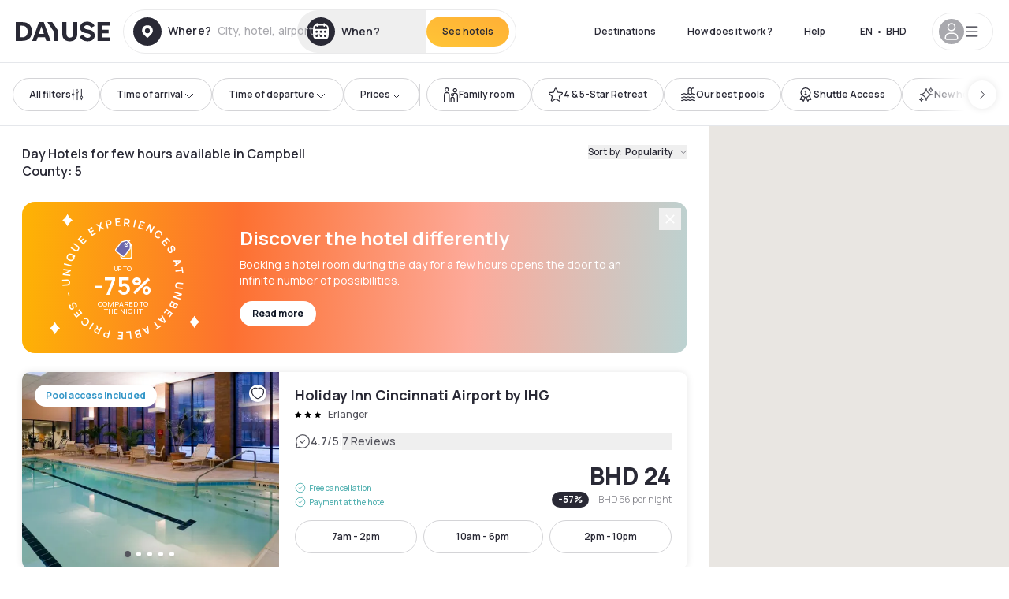

--- FILE ---
content_type: text/html; charset=utf-8
request_url: https://bh.dayuse.com/s/united-states/kentucky/campbell-county
body_size: 127888
content:
<!DOCTYPE html><html translate="no" lang="ar-BH"><head><meta name="robots" content="noindex, follow"><meta charSet="utf-8"/><meta name="viewport" content="width=device-width"/><link rel="canonical" href="https://bh.dayuse.com/s/united-states/kentucky/campbell-county"/><script>
          var kameleoonLoadingTimeout = 1000;
          window.kameleoonQueue = window.kameleoonQueue || [];
          window.kameleoonStartLoadTime =  Date.now() - performance.now();
          if (!document.getElementById("kameleoonLoadingStyleSheet") && !window.kameleoonDisplayPageTimeOut)
          {
              var kameleoonS = document.getElementsByTagName("script")[0];
              var kameleoonCc = "* { visibility: hidden !important; background-image: none !important; }";
              var kameleoonStn = document.createElement("style");
              kameleoonStn.type = "text/css";
              kameleoonStn.id = "kameleoonLoadingStyleSheet";
              if (kameleoonStn.styleSheet)
              {
                  kameleoonStn.styleSheet.cssText = kameleoonCc;
              }
                  else
              {
                  kameleoonStn.appendChild(document.createTextNode(kameleoonCc));
              }
              kameleoonS.parentNode.insertBefore(kameleoonStn, kameleoonS);
              window.kameleoonDisplayPage = function(fromEngine)
                  {
                      if (!fromEngine)
                      {
                          window.kameleoonTimeout = true;
                      }
                      if (kameleoonStn.parentNode)
                      {
                          kameleoonStn.parentNode.removeChild(kameleoonStn);
                      }
                  };
              window.kameleoonDisplayPageTimeOut = window.setTimeout(window.kameleoonDisplayPage, kameleoonLoadingTimeout);
          }</script><script type="text/javascript" src="/enkoleoma.js" async=""></script><script>
              (function(w,d,s,l,i){w[l]=w[l]||[];w[l].push({'gtm.start':
              new Date().getTime(),event:'gtm.js'});var f=d.getElementsByTagName(s)[0],
              j=d.createElement(s),dl=l!='dataLayer'?'&l='+l:'';j.async=true;j.src=
              'https://sgtm.dayuse.com/tms?id='+i+dl;f.parentNode.insertBefore(j,f);
              })(window,document,'script','dataLayer', 'GTM-PFRJSLZ');
              </script><title>Day Hotels in Campbell County • Hotels by the hour | Dayuse </title><meta name="robots" content="index,follow"/><meta name="description" content="Réservez votre chambre d&#x27;hôtel en journée à Campbell County ✓ Prix réduit ✓ Annulation gratuite ✓ Réservation sans carte bancaire "/><link rel="alternate" hrefLang="fr-FR" href="https://www.dayuse.fr/s/united-states/kentucky/campbell-county"/><link rel="alternate" hrefLang="en-GB" href="https://www.dayuse.co.uk/s/united-states/kentucky/campbell-county"/><link rel="alternate" hrefLang="it-IT" href="https://www.dayuse-hotels.it/s/united-states/kentucky/campbell-county"/><link rel="alternate" hrefLang="es-ES" href="https://www.dayuse.es/s/united-states/kentucky/campbell-county"/><link rel="alternate" hrefLang="de-DE" href="https://www.dayuse.de/s/united-states/kentucky/campbell-county"/><link rel="alternate" hrefLang="fr-BE" href="https://www.dayuse.be/s/united-states/kentucky/campbell-county"/><link rel="alternate" hrefLang="nl-BE" href="https://nl.dayuse.be/s/united-states/kentucky/campbell-county"/><link rel="alternate" hrefLang="fr-CH" href="https://www.dayuse.ch/s/united-states/kentucky/campbell-county"/><link rel="alternate" hrefLang="de-CH" href="https://de.dayuse.ch/s/united-states/kentucky/campbell-county"/><link rel="alternate" hrefLang="pt-BR" href="https://www.dayuse.net.br/s/united-states/kentucky/campbell-county"/><link rel="alternate" hrefLang="pt-PT" href="https://pt.dayuse.com/s/united-states/kentucky/campbell-county"/><link rel="alternate" hrefLang="nl-NL" href="https://www.dayuse.nl/s/united-states/kentucky/campbell-county"/><link rel="alternate" hrefLang="de-AT" href="https://www.dayuse.at/s/united-states/kentucky/campbell-county"/><link rel="alternate" hrefLang="en-AU" href="https://au.dayuse.com/s/united-states/kentucky/campbell-county"/><link rel="alternate" hrefLang="en-IE" href="https://www.dayuse.ie/s/united-states/kentucky/campbell-county"/><link rel="alternate" hrefLang="zh-HK" href="https://www.dayuse.com.hk/s/united-states/kentucky/campbell-county"/><link rel="alternate" hrefLang="en-HK" href="https://en.dayuse.com.hk/s/united-states/kentucky/campbell-county"/><link rel="alternate" hrefLang="en-AE" href="https://www.dayuse.ae/s/united-states/kentucky/campbell-county"/><link rel="alternate" hrefLang="en-QA" href="https://qa.dayuse.com/s/united-states/kentucky/campbell-county"/><link rel="alternate" hrefLang="en-BH" href="https://bh.dayuse.com/s/united-states/kentucky/campbell-county"/><link rel="alternate" hrefLang="en-CA" href="https://ca.dayuse.com/s/united-states/kentucky/campbell-county"/><link rel="alternate" hrefLang="en-SG" href="https://www.dayuse.sg/s/united-states/kentucky/campbell-county"/><link rel="alternate" hrefLang="en-SE" href="https://www.dayuse.se/s/united-states/kentucky/campbell-county"/><link rel="alternate" hrefLang="en-TH" href="https://th.dayuse.com/s/united-states/kentucky/campbell-county"/><link rel="alternate" hrefLang="ko-KR" href="https://kr.dayuse.com/s/united-states/kentucky/campbell-county"/><link rel="alternate" hrefLang="en-NZ" href="https://nz.dayuse.com/s/united-states/kentucky/campbell-county"/><link rel="alternate" hrefLang="en-US" href="https://www.dayuse.com/s/united-states/kentucky/campbell-county"/><link rel="alternate" hrefLang="en" href="https://www.dayuse.com/s/united-states/kentucky/campbell-county"/><link rel="alternate" hrefLang="fr" href="https://www.dayuse.fr/s/united-states/kentucky/campbell-county"/><link rel="alternate" hrefLang="de" href="https://www.dayuse.de/s/united-states/kentucky/campbell-county"/><link rel="alternate" hrefLang="es" href="https://www.dayuse.es/s/united-states/kentucky/campbell-county"/><link rel="alternate" hrefLang="it" href="https://www.dayuse-hotels.it/s/united-states/kentucky/campbell-county"/><link rel="alternate" hrefLang="nl" href="https://www.dayuse.nl/s/united-states/kentucky/campbell-county"/><link rel="alternate" hrefLang="pt" href="https://pt.dayuse.com/s/united-states/kentucky/campbell-county"/><link rel="alternate" hrefLang="zh" href="https://www.dayuse.com.hk/s/united-states/kentucky/campbell-county"/><link rel="alternate" hrefLang="ko" href="https://kr.dayuse.com/s/united-states/kentucky/campbell-county"/><link rel="alternate" hrefLang="zh-CN" href="https://cn.dayuse.com/s/united-states/kentucky/campbell-county"/><link rel="alternate" hrefLang="ja-JP" href="https://jp.dayuse.com/s/united-states/kentucky/campbell-county"/><link rel="alternate" hrefLang="en-IN" href="https://in.dayuse.com/s/united-states/kentucky/campbell-county"/><link rel="alternate" hrefLang="el-GR" href="https://gr.dayuse.com/s/united-states/kentucky/campbell-county"/><link rel="alternate" hrefLang="es-MX" href="https://mx.dayuse.com/s/united-states/kentucky/campbell-county"/><link rel="alternate" hrefLang="tr-TR" href="https://tr.dayuse.com/s/united-states/kentucky/campbell-county"/><link rel="alternate" hrefLang="vi-VN" href="https://vn.dayuse.com/s/united-states/kentucky/campbell-county"/><link rel="alternate" hrefLang="id-ID" href="https://id.dayuse.com/s/united-states/kentucky/campbell-county"/><link rel="alternate" hrefLang="pl-PL" href="https://pl.dayuse.com/s/united-states/kentucky/campbell-county"/><link rel="alternate" hrefLang="en-MY" href="https://my.dayuse.com/s/united-states/kentucky/campbell-county"/><link rel="alternate" hrefLang="en-PH" href="https://ph.dayuse.com/s/united-states/kentucky/campbell-county"/><link rel="alternate" hrefLang="es-AR" href="https://ar.dayuse.com/s/united-states/kentucky/campbell-county"/><link rel="alternate" hrefLang="en-ZA" href="https://za.dayuse.com/s/united-states/kentucky/campbell-county"/><link rel="alternate" hrefLang="no-NO" href="https://no.dayuse.com/s/united-states/kentucky/campbell-county"/><link rel="alternate" hrefLang="ro-RO" href="https://ro.dayuse.com/s/united-states/kentucky/campbell-county"/><link rel="alternate" hrefLang="da-DK" href="https://dk.dayuse.com/s/united-states/kentucky/campbell-county"/><link rel="alternate" hrefLang="bg-BG" href="https://bg.dayuse.com/s/united-states/kentucky/campbell-county"/><link rel="alternate" hrefLang="fi-FI" href="https://fi.dayuse.com/s/united-states/kentucky/campbell-county"/><link rel="alternate" hrefLang="hr-HR" href="https://hr.dayuse.com/s/united-states/kentucky/campbell-county"/><link rel="alternate" hrefLang="hu-HU" href="https://hu.dayuse.com/s/united-states/kentucky/campbell-county"/><link rel="alternate" hrefLang="es-CL" href="https://cl.dayuse.com/s/united-states/kentucky/campbell-county"/><link rel="alternate" hrefLang="sk-SK" href="https://sk.dayuse.com/s/united-states/kentucky/campbell-county"/><link rel="alternate" hrefLang="es-EC" href="https://ec.dayuse.com/s/united-states/kentucky/campbell-county"/><link rel="alternate" hrefLang="es-CR" href="https://cr.dayuse.com/s/united-states/kentucky/campbell-county"/><link rel="alternate" hrefLang="es-CO" href="https://co.dayuse.com/s/united-states/kentucky/campbell-county"/><meta property="og:title" content="Day Hotels in Campbell County • Hotels by the hour | Dayuse "/><meta property="og:description" content="Réservez votre chambre d&#x27;hôtel en journée à Campbell County ✓ Prix réduit ✓ Annulation gratuite ✓ Réservation sans carte bancaire "/><link rel="alternate" href="/search-page-rss-feed.xml" type="application/rss+xml"/><script type="application/ld+json">{"@context":"https://schema.org","@type":"Hotel","aggregateRating":{"@type":"AggregateRating","ratingValue":"4.3","reviewCount":"2149"},"name":"Dayuse","url":"https://www.dayuse.com","sameAs":["https://www.linkedin.com/company/dayuse-hotels","https://www.facebook.com/dayusecom","https://x.com/dayuse_en","https://www.instagram.com/dayuse/","https://www.youtube.com/@Dayuse"],"address":{"@type":"PostalAddress","streetAddress":"1200 Brickell Avenue","addressLocality":"Miami","addressRegion":"FL","postalCode":"33131","addressCountry":"US"},"location":[{"@type":"Place","address":{"@type":"PostalAddress","streetAddress":"1200 Brickell Avenue","addressLocality":"Miami","addressRegion":"FL","postalCode":"33131","addressCountry":"US"}},{"@type":"Place","address":{"@type":"PostalAddress","streetAddress":"6 Bd Poissonnière","postalCode":"75009","addressLocality":"Paris","addressCountry":"FR"}}],"contactPoint":[{"@type":"ContactPoint","telephone":"+1-929-284-2269","contactType":"customer service","areaServed":"US","availableLanguage":["English","Spanish","French"]},{"@type":"ContactPoint","telephone":"+33-1-76-36-05-96","contactType":"customer service","areaServed":"FR","availableLanguage":["French","English"]},{"@type":"ContactPoint","telephone":"+39-06-9450-3490","contactType":"customer service","areaServed":"IT","availableLanguage":["Italian","English"]},{"@type":"ContactPoint","telephone":"+44-20-4571-4354","contactType":"customer service","areaServed":"UK","availableLanguage":["English"]},{"@type":"ContactPoint","telephone":"+49-800-724-5975","contactType":"customer service","areaServed":"DE","availableLanguage":["German","English"]},{"@type":"ContactPoint","telephone":"+1-438-238-2481","contactType":"customer service","areaServed":"CA","availableLanguage":["English","French"]},{"@type":"ContactPoint","telephone":"+34-518-90-0594","contactType":"customer service","areaServed":"ES","availableLanguage":["Spanish","English"]},{"@type":"ContactPoint","telephone":"+31-85-107-0143","contactType":"customer service","areaServed":"NL","availableLanguage":["English","Ducth"]},{"@type":"ContactPoint","telephone":"+55-11-43803483","contactType":"customer service","areaServed":"BR","availableLanguage":["Portuguese","English"]}]}</script><link rel="preload" as="image" imageSrcSet="https://image.dayuse.com/hotels/19686/f7d255daebeeb420275db7edcd52c2ea-holiday-inn-cincinnati-airport.jpg?twic=v1/cover=640/quality=75 640w, https://image.dayuse.com/hotels/19686/f7d255daebeeb420275db7edcd52c2ea-holiday-inn-cincinnati-airport.jpg?twic=v1/cover=750/quality=75 750w, https://image.dayuse.com/hotels/19686/f7d255daebeeb420275db7edcd52c2ea-holiday-inn-cincinnati-airport.jpg?twic=v1/cover=828/quality=75 828w, https://image.dayuse.com/hotels/19686/f7d255daebeeb420275db7edcd52c2ea-holiday-inn-cincinnati-airport.jpg?twic=v1/cover=1080/quality=75 1080w, https://image.dayuse.com/hotels/19686/f7d255daebeeb420275db7edcd52c2ea-holiday-inn-cincinnati-airport.jpg?twic=v1/cover=1200/quality=75 1200w, https://image.dayuse.com/hotels/19686/f7d255daebeeb420275db7edcd52c2ea-holiday-inn-cincinnati-airport.jpg?twic=v1/cover=1920/quality=75 1920w, https://image.dayuse.com/hotels/19686/f7d255daebeeb420275db7edcd52c2ea-holiday-inn-cincinnati-airport.jpg?twic=v1/cover=2048/quality=75 2048w, https://image.dayuse.com/hotels/19686/f7d255daebeeb420275db7edcd52c2ea-holiday-inn-cincinnati-airport.jpg?twic=v1/cover=3840/quality=75 3840w" imageSizes="(min-width:768px) 420px, 100vw"/><link rel="preload" as="image" imageSrcSet="https://image.dayuse.com/hotels/19686/23aa733ec1a56686552733fb94337221-holiday-inn-cincinnati-airport.jpg?twic=v1/cover=640/quality=75 640w, https://image.dayuse.com/hotels/19686/23aa733ec1a56686552733fb94337221-holiday-inn-cincinnati-airport.jpg?twic=v1/cover=750/quality=75 750w, https://image.dayuse.com/hotels/19686/23aa733ec1a56686552733fb94337221-holiday-inn-cincinnati-airport.jpg?twic=v1/cover=828/quality=75 828w, https://image.dayuse.com/hotels/19686/23aa733ec1a56686552733fb94337221-holiday-inn-cincinnati-airport.jpg?twic=v1/cover=1080/quality=75 1080w, https://image.dayuse.com/hotels/19686/23aa733ec1a56686552733fb94337221-holiday-inn-cincinnati-airport.jpg?twic=v1/cover=1200/quality=75 1200w, https://image.dayuse.com/hotels/19686/23aa733ec1a56686552733fb94337221-holiday-inn-cincinnati-airport.jpg?twic=v1/cover=1920/quality=75 1920w, https://image.dayuse.com/hotels/19686/23aa733ec1a56686552733fb94337221-holiday-inn-cincinnati-airport.jpg?twic=v1/cover=2048/quality=75 2048w, https://image.dayuse.com/hotels/19686/23aa733ec1a56686552733fb94337221-holiday-inn-cincinnati-airport.jpg?twic=v1/cover=3840/quality=75 3840w" imageSizes="(min-width:768px) 420px, 100vw"/><link rel="preload" as="image" imageSrcSet="https://image.dayuse.com/hotels/19689/e92fa66ac07efe3b76579a950fcebc58-holiday-inn-cincinnati-riverfront.jpg?twic=v1/cover=640/quality=75 640w, https://image.dayuse.com/hotels/19689/e92fa66ac07efe3b76579a950fcebc58-holiday-inn-cincinnati-riverfront.jpg?twic=v1/cover=750/quality=75 750w, https://image.dayuse.com/hotels/19689/e92fa66ac07efe3b76579a950fcebc58-holiday-inn-cincinnati-riverfront.jpg?twic=v1/cover=828/quality=75 828w, https://image.dayuse.com/hotels/19689/e92fa66ac07efe3b76579a950fcebc58-holiday-inn-cincinnati-riverfront.jpg?twic=v1/cover=1080/quality=75 1080w, https://image.dayuse.com/hotels/19689/e92fa66ac07efe3b76579a950fcebc58-holiday-inn-cincinnati-riverfront.jpg?twic=v1/cover=1200/quality=75 1200w, https://image.dayuse.com/hotels/19689/e92fa66ac07efe3b76579a950fcebc58-holiday-inn-cincinnati-riverfront.jpg?twic=v1/cover=1920/quality=75 1920w, https://image.dayuse.com/hotels/19689/e92fa66ac07efe3b76579a950fcebc58-holiday-inn-cincinnati-riverfront.jpg?twic=v1/cover=2048/quality=75 2048w, https://image.dayuse.com/hotels/19689/e92fa66ac07efe3b76579a950fcebc58-holiday-inn-cincinnati-riverfront.jpg?twic=v1/cover=3840/quality=75 3840w" imageSizes="(min-width:768px) 420px, 100vw"/><link rel="preload" as="image" imageSrcSet="https://image.dayuse.com/hotels/19689/b2b3e03af77fc2495739be7df054a819-holiday-inn-cincinnati-riverfront.avif?twic=v1/cover=640/quality=75 640w, https://image.dayuse.com/hotels/19689/b2b3e03af77fc2495739be7df054a819-holiday-inn-cincinnati-riverfront.avif?twic=v1/cover=750/quality=75 750w, https://image.dayuse.com/hotels/19689/b2b3e03af77fc2495739be7df054a819-holiday-inn-cincinnati-riverfront.avif?twic=v1/cover=828/quality=75 828w, https://image.dayuse.com/hotels/19689/b2b3e03af77fc2495739be7df054a819-holiday-inn-cincinnati-riverfront.avif?twic=v1/cover=1080/quality=75 1080w, https://image.dayuse.com/hotels/19689/b2b3e03af77fc2495739be7df054a819-holiday-inn-cincinnati-riverfront.avif?twic=v1/cover=1200/quality=75 1200w, https://image.dayuse.com/hotels/19689/b2b3e03af77fc2495739be7df054a819-holiday-inn-cincinnati-riverfront.avif?twic=v1/cover=1920/quality=75 1920w, https://image.dayuse.com/hotels/19689/b2b3e03af77fc2495739be7df054a819-holiday-inn-cincinnati-riverfront.avif?twic=v1/cover=2048/quality=75 2048w, https://image.dayuse.com/hotels/19689/b2b3e03af77fc2495739be7df054a819-holiday-inn-cincinnati-riverfront.avif?twic=v1/cover=3840/quality=75 3840w" imageSizes="(min-width:768px) 420px, 100vw"/><link rel="preload" as="image" imageSrcSet="https://image.dayuse.com/hotels/20340/37c4f342b9208abc9cbd4ec76a67db22-westin-cincinnati.jpg?twic=v1/cover=640/quality=75 640w, https://image.dayuse.com/hotels/20340/37c4f342b9208abc9cbd4ec76a67db22-westin-cincinnati.jpg?twic=v1/cover=750/quality=75 750w, https://image.dayuse.com/hotels/20340/37c4f342b9208abc9cbd4ec76a67db22-westin-cincinnati.jpg?twic=v1/cover=828/quality=75 828w, https://image.dayuse.com/hotels/20340/37c4f342b9208abc9cbd4ec76a67db22-westin-cincinnati.jpg?twic=v1/cover=1080/quality=75 1080w, https://image.dayuse.com/hotels/20340/37c4f342b9208abc9cbd4ec76a67db22-westin-cincinnati.jpg?twic=v1/cover=1200/quality=75 1200w, https://image.dayuse.com/hotels/20340/37c4f342b9208abc9cbd4ec76a67db22-westin-cincinnati.jpg?twic=v1/cover=1920/quality=75 1920w, https://image.dayuse.com/hotels/20340/37c4f342b9208abc9cbd4ec76a67db22-westin-cincinnati.jpg?twic=v1/cover=2048/quality=75 2048w, https://image.dayuse.com/hotels/20340/37c4f342b9208abc9cbd4ec76a67db22-westin-cincinnati.jpg?twic=v1/cover=3840/quality=75 3840w" imageSizes="(min-width:768px) 420px, 100vw"/><link rel="preload" as="image" imageSrcSet="https://image.dayuse.com/hotels/20340/800fb5847bacfd87577d0977d1a33896-westin-cincinnati.jpg?twic=v1/cover=640/quality=75 640w, https://image.dayuse.com/hotels/20340/800fb5847bacfd87577d0977d1a33896-westin-cincinnati.jpg?twic=v1/cover=750/quality=75 750w, https://image.dayuse.com/hotels/20340/800fb5847bacfd87577d0977d1a33896-westin-cincinnati.jpg?twic=v1/cover=828/quality=75 828w, https://image.dayuse.com/hotels/20340/800fb5847bacfd87577d0977d1a33896-westin-cincinnati.jpg?twic=v1/cover=1080/quality=75 1080w, https://image.dayuse.com/hotels/20340/800fb5847bacfd87577d0977d1a33896-westin-cincinnati.jpg?twic=v1/cover=1200/quality=75 1200w, https://image.dayuse.com/hotels/20340/800fb5847bacfd87577d0977d1a33896-westin-cincinnati.jpg?twic=v1/cover=1920/quality=75 1920w, https://image.dayuse.com/hotels/20340/800fb5847bacfd87577d0977d1a33896-westin-cincinnati.jpg?twic=v1/cover=2048/quality=75 2048w, https://image.dayuse.com/hotels/20340/800fb5847bacfd87577d0977d1a33896-westin-cincinnati.jpg?twic=v1/cover=3840/quality=75 3840w" imageSizes="(min-width:768px) 420px, 100vw"/><meta name="next-head-count" content="80"/><link rel="preconnect" href="https://fonts.googleapis.com"/><link rel="preconnect" href="https://fonts.gstatic.com"/><link rel="stylesheet" data-href="https://fonts.googleapis.com/css2?family=Manrope:wght@200;300;400;500;600;700;800&amp;display=swap"/><link rel="preconnect" href="https://dayuse.twic.pics"/><link rel="shortcut icon" type="image/png" sizes="192x192" href="/android-chrome-192x192.png"/><link rel="apple-touch-icon" type="image/png" sizes="192x192" href="/apple-touch-icon.png"/><link rel="preload" href="/_next/static/css/6761fdd48a7c04b9.css" as="style" crossorigin="anonymous"/><link rel="stylesheet" href="/_next/static/css/6761fdd48a7c04b9.css" crossorigin="anonymous" data-n-g=""/><link rel="preload" href="/_next/static/css/5689c02ad49ccb8d.css" as="style" crossorigin="anonymous"/><link rel="stylesheet" href="/_next/static/css/5689c02ad49ccb8d.css" crossorigin="anonymous" data-n-p=""/><link rel="preload" href="/_next/static/css/8315b032ca225279.css" as="style" crossorigin="anonymous"/><link rel="stylesheet" href="/_next/static/css/8315b032ca225279.css" crossorigin="anonymous" data-n-p=""/><link rel="preload" href="/_next/static/css/6e2eb49e6a7635b0.css" as="style" crossorigin="anonymous"/><link rel="stylesheet" href="/_next/static/css/6e2eb49e6a7635b0.css" crossorigin="anonymous" data-n-p=""/><noscript data-n-css=""></noscript><script defer="" crossorigin="anonymous" nomodule="" src="/_next/static/chunks/polyfills-42372ed130431b0a.js"></script><script src="/_next/static/chunks/webpack-af02e9b1d654f175.js" defer="" crossorigin="anonymous"></script><script src="/_next/static/chunks/framework-ccff4bb10ca7a844.js" defer="" crossorigin="anonymous"></script><script src="/_next/static/chunks/main-8f709d2a56ffa5e0.js" defer="" crossorigin="anonymous"></script><script src="/_next/static/chunks/pages/_app-3010c0c7bb56b9d0.js" defer="" crossorigin="anonymous"></script><script src="/_next/static/chunks/11e07bb4-ecab8e418514ca72.js" defer="" crossorigin="anonymous"></script><script src="/_next/static/chunks/2c796e83-4ea4cf921a4cf480.js" defer="" crossorigin="anonymous"></script><script src="/_next/static/chunks/6424-aa82e0af8d62506d.js" defer="" crossorigin="anonymous"></script><script src="/_next/static/chunks/1860-b2bc5866a0a02fd0.js" defer="" crossorigin="anonymous"></script><script src="/_next/static/chunks/9207-3d6d684b2edf7815.js" defer="" crossorigin="anonymous"></script><script src="/_next/static/chunks/1681-1c07087af8f2a17f.js" defer="" crossorigin="anonymous"></script><script src="/_next/static/chunks/8945-642151e91f374529.js" defer="" crossorigin="anonymous"></script><script src="/_next/static/chunks/2195-f280f41d54058320.js" defer="" crossorigin="anonymous"></script><script src="/_next/static/chunks/3935-7c47be9f17285a78.js" defer="" crossorigin="anonymous"></script><script src="/_next/static/chunks/4634-3e35a0244367528a.js" defer="" crossorigin="anonymous"></script><script src="/_next/static/chunks/9755-b2886e792733da7b.js" defer="" crossorigin="anonymous"></script><script src="/_next/static/chunks/4896-1249e5a77a74808b.js" defer="" crossorigin="anonymous"></script><script src="/_next/static/chunks/8163-a7b26d7d9623e010.js" defer="" crossorigin="anonymous"></script><script src="/_next/static/chunks/3128-d5fd4e7c5309d162.js" defer="" crossorigin="anonymous"></script><script src="/_next/static/chunks/6203-d4a930d4fe493da7.js" defer="" crossorigin="anonymous"></script><script src="/_next/static/chunks/1546-ed56406f595c876c.js" defer="" crossorigin="anonymous"></script><script src="/_next/static/chunks/5127-b2ce83e9c07559b4.js" defer="" crossorigin="anonymous"></script><script src="/_next/static/chunks/2928-5ef8833e48e6f2f2.js" defer="" crossorigin="anonymous"></script><script src="/_next/static/chunks/2032-1f95261d78ed5512.js" defer="" crossorigin="anonymous"></script><script src="/_next/static/chunks/373-e6d1c1c847c55bf5.js" defer="" crossorigin="anonymous"></script><script src="/_next/static/chunks/5499-6abf9547f6726395.js" defer="" crossorigin="anonymous"></script><script src="/_next/static/chunks/8162-eb405e0c6fa4ec55.js" defer="" crossorigin="anonymous"></script><script src="/_next/static/chunks/544-eced708fb162b8c1.js" defer="" crossorigin="anonymous"></script><script src="/_next/static/chunks/2429-05a52a74909ab19a.js" defer="" crossorigin="anonymous"></script><script src="/_next/static/chunks/6981-82e881f44e18e95c.js" defer="" crossorigin="anonymous"></script><script src="/_next/static/chunks/4254-da085ae912661791.js" defer="" crossorigin="anonymous"></script><script src="/_next/static/chunks/9831-1b97575143d75461.js" defer="" crossorigin="anonymous"></script><script src="/_next/static/chunks/3957-ca79e7e3e687b3c3.js" defer="" crossorigin="anonymous"></script><script src="/_next/static/chunks/6175-79cf1eb2059f2ddf.js" defer="" crossorigin="anonymous"></script><script src="/_next/static/chunks/pages/s/%5B%5B...slug%5D%5D-bb245f1c533e837d.js" defer="" crossorigin="anonymous"></script><script src="/_next/static/7780af74d44bbf92e4789890cb06d7deb15b2440/_buildManifest.js" defer="" crossorigin="anonymous"></script><script src="/_next/static/7780af74d44bbf92e4789890cb06d7deb15b2440/_ssgManifest.js" defer="" crossorigin="anonymous"></script><link rel="stylesheet" href="https://fonts.googleapis.com/css2?family=Manrope:wght@200;300;400;500;600;700;800&display=swap"/></head><body><noscript></noscript><div id="__next"><div><div class="sticky top-0 z-30 hidden md:block"></div><header class="z-40 h-20 left-0 right-0 top-0 sticky md:block hidden border-b"><div class="flex items-center justify-between h-full px-5"><div class="flex flex-1 items-center justify-between md:justify-start"><div class="flex"><div class="block md:hidden text-shadow-black"><div class="flex items-center h-full"><svg class="h-6 w-6 mr-4" type="button" aria-haspopup="dialog" aria-expanded="false" aria-controls="radix-:R1b66:" data-state="closed"><use href="/common-icons-1763116611573.sprite.svg#menu"></use></svg></div></div><a class="mr-4 text-shadow-black" href="/"><span class="sr-only">Dayuse</span><svg data-name="Layer 1" xmlns="http://www.w3.org/2000/svg" viewBox="0 0 481.62 100" width="120" height="30" fill="currentColor"><path d="M481.62 97.76v-18.1H437.3V58.77h35.49v-18H437.3V20.2h43.76V2.1h-64.93v95.66zm-156-22.16c6 15.42 20.9 24.26 40.68 24.26 22.2 0 35.7-11.36 35.7-30.29 0-14.59-8.84-24.69-28.19-28.48l-13.51-2.66c-7.85-1.54-11.78-5.19-11.78-10 0-6.73 5.61-10.66 15-10.66s16.27 4.77 20.34 13.33L401 21.74C395.93 8.13 382 0 363.39 0c-21.6 0-35.76 10.8-35.76 29.87 0 14.73 9.11 24.27 27.2 27.77l13.61 2.67C376.85 62 381.06 65.5 381.06 71c0 7-5.61 11.08-14.86 11.08-10.66 0-18.1-5.75-23-16.27zM275.17 100C298.73 100 313 86.4 313 62.55V2.1h-20v59.47c0 12.62-6.59 19.5-17.39 19.5s-17.39-6.88-17.39-19.5V2.1H237v60.45C237 86.4 251.47 100 275.17 100M160.73 2.1l34.64 50.35v45.31h21.18V47L185.69 2.1zM130.43 24l12.77 37.71h-25.53zm47.13 73.78L142.64 2.1h-24.13L83.59 97.76h21.88l6.17-18.24h37.59l6.17 18.24zM21.18 20.34H32c18.51 0 28.47 10.52 28.47 29.59S50.49 79.52 32 79.52H21.18zm11.36 77.42c32 0 49.51-17 49.51-47.83S64.52 2.1 32.54 2.1H0v95.66z"></path></svg></a></div><div class=""><div class="lg:mt-0 flex flex-wrap h-14 flex-1 rounded-full"><div class="flex items-center justify-between overflow-hidden rounded-full w-full border border-shadow-black-10"><div class="flex py-2 md:py-0 h-full"><div><div class="rounded-full md:flex items-center h-full md:pl-3 hover:cursor-pointer focus:cursor-text md:hover:bg-shadow-black-10"><div class="relative hidden md:flex items-center pr-3 font-medium"><svg class="shrink-0 text-shadow-black size-9"><use href="/common-icons-1763116611573.sprite.svg#solid-circle-place"></use></svg><div class="relative w-full"><div class="body3 focus absolute pointer-events-none whitespace-nowrap inset-0 flex items-center px-2 truncate">Where?<span class="body3 text-shadow-black-40 ml-2 truncate">City, hotel, airport...</span></div><input type="text" class="focus focus:outline-none pl-2 pr-4 truncate lg:w-40 w-full bg-transparent md:focus:bg-white hover:cursor-pointer focus:cursor-text" autoComplete="off" value=""/></div></div></div><div class="md:hidden flex items-center h-full w-full px-3 font-semibold cursor-pointer"><svg class="size-6 text-gray-500 mr-3"><use href="/common-icons-1763116611573.sprite.svg#search"></use></svg>Look for a daytime hotel</div></div><div class="flex rounded-full abtest-calendar abtest-off hover:bg-shadow-black-10"><div class="cursor-pointer"><button type="button" class="hidden md:flex items-center px-3 space-x-2 rounded-full h-full md:pr-3 md:rounded-r-none"><svg class="h-9 w-9 fill-current text-shadow-black"><use href="/common-icons-1763116611573.sprite.svg#solid-circle-calendar"></use></svg><span class="body3 focus w-24 focus:outline-none text-left whitespace-nowrap truncate">When?</span></button></div><div class="hidden h-full md:rounded-r-full md:flex py-2 mr-2"><button class="flex justify-center select-none items-center rounded-full text-shadow-black bg-gradient-to-bl from-[#FFAF36] to-sunshine-yellow cursor-pointer whitespace-nowrap active:bg-sunshine-yellow active:bg-none hover:bg-[#FFAF36] hover:bg-none disabled:bg-shadow-black-40 disabled:bg-none disabled:text-white disabled:cursor-default text-button-sm py-3 px-5" type="submit"><span>See hotels</span></button></div></div></div></div></div></div></div><div class="hidden lg:flex items-center"><button class="inline-flex items-center justify-center gap-2 whitespace-nowrap rounded-full transition-colors focus-visible:outline-none focus-visible:ring-2 focus-visible:ring-offset-2 focus-visible:ring-black disabled:pointer-events-none disabled:opacity-50 [&amp;_svg]:pointer-events-none [&amp;_svg]:size-4 [&amp;_svg]:shrink-0 bg-transparent hover:bg-[#F8F7FB] active:bg-[#E9E9F3] focus:bg-white/25 disabled:bg-shadow-black-20 ds-text-button-sm py-3 px-5 h-[42px] text-shadow-black" type="button" aria-haspopup="dialog" aria-expanded="false" aria-controls="radix-:Rd66:" data-state="closed">Destinations</button><button class="items-center justify-center gap-2 whitespace-nowrap rounded-full transition-colors focus-visible:outline-none focus-visible:ring-2 focus-visible:ring-offset-2 focus-visible:ring-black disabled:pointer-events-none disabled:opacity-50 [&amp;_svg]:pointer-events-none [&amp;_svg]:size-4 [&amp;_svg]:shrink-0 bg-transparent hover:bg-[#F8F7FB] active:bg-[#E9E9F3] focus:bg-white/25 text-shadow-black disabled:bg-shadow-black-20 ds-text-button-sm py-3 px-5 h-[42px] xl:block hidden" href="/how-it-works">How does it work ?</button><button class="items-center justify-center gap-2 whitespace-nowrap rounded-full transition-colors focus-visible:outline-none focus-visible:ring-2 focus-visible:ring-offset-2 focus-visible:ring-black disabled:pointer-events-none disabled:opacity-50 [&amp;_svg]:pointer-events-none [&amp;_svg]:size-4 [&amp;_svg]:shrink-0 bg-transparent hover:bg-[#F8F7FB] active:bg-[#E9E9F3] focus:bg-white/25 text-shadow-black disabled:bg-shadow-black-20 ds-text-button-sm py-3 px-5 h-[42px] xl:block hidden" href="https://support.dayuse.com/hc/en-us">Help</button><button class="items-center justify-center gap-2 whitespace-nowrap rounded-full transition-colors focus-visible:outline-none focus-visible:ring-2 focus-visible:ring-offset-2 focus-visible:ring-black disabled:pointer-events-none disabled:opacity-50 [&amp;_svg]:pointer-events-none [&amp;_svg]:size-4 [&amp;_svg]:shrink-0 bg-transparent hover:bg-[#F8F7FB] active:bg-[#E9E9F3] focus:bg-white/25 text-shadow-black disabled:bg-shadow-black-20 ds-text-button-sm py-3 px-5 h-[42px] hidden"></button><div class="pr-2"><button class="inline-flex items-center justify-center gap-2 whitespace-nowrap rounded-full transition-colors focus-visible:outline-none focus-visible:ring-2 focus-visible:ring-offset-2 focus-visible:ring-black disabled:pointer-events-none disabled:opacity-50 [&amp;_svg]:pointer-events-none [&amp;_svg]:size-4 [&amp;_svg]:shrink-0 bg-transparent hover:bg-[#F8F7FB] active:bg-[#E9E9F3] focus:bg-white/25 text-shadow-black disabled:bg-shadow-black-20 ds-text-button-sm py-3 px-5 h-[42px]" type="button" aria-haspopup="dialog" aria-expanded="false" aria-controls="radix-:R1d66:" data-state="closed"><span class="uppercase mx-1">en</span><span>•</span><span class="mx-1">BHD</span></button></div><button class="bg-white flex gap-3 items-center active:shadow-100 rounded-full h-12 pl-2 pr-4 border border-shadow-black-10 hover:border-shadow-black-80" type="button" id="radix-:R1l66:" aria-haspopup="menu" aria-expanded="false" data-state="closed" data-slot="dropdown-menu-trigger"><span class="h-8 w-8 rounded-full flex items-center justify-center uppercase bg-shadow-black-40"><svg class="h-6 w-6 text-white fill-current"><use href="/common-icons-1763116611573.sprite.svg#user"></use></svg><span class="font-bold"></span></span><svg class="h-5 w-5 text-shadow-black"><use href="/common-icons-1763116611573.sprite.svg#menu"></use></svg></button></div></div></header><script type="application/ld+json">[{"@context":"https://schema.org","@type":"Hotel","@id":"https://bh.dayuse.com/hotels/usa/holiday-inn-cincinnati-airport","name":"Holiday Inn Cincinnati Airport by IHG","url":"https://bh.dayuse.com/hotels/usa/holiday-inn-cincinnati-airport","telephone":"","priceRange":"Price starts at 26.278 BHD. We adjust our prices regularly","image":["https://dayuse.twic.pics/hotels/19686/f7d255daebeeb420275db7edcd52c2ea-holiday-inn-cincinnati-airport.jpg","https://dayuse.twic.pics/hotels/19686/23aa733ec1a56686552733fb94337221-holiday-inn-cincinnati-airport.jpg","https://dayuse.twic.pics/hotels/19686/6b217366e71bd509f72d59ddc157dbfd-holiday-inn-cincinnati-airport.jpg","https://dayuse.twic.pics/hotels/19686/3b26dc6404bf7a9210520c89503ab0ed-holiday-inn-cincinnati-airport.jpg","https://dayuse.twic.pics/hotels/19686/4174d9a3bce03506eaa8bf155bff3bb5-holiday-inn-cincinnati-airport.jpg","https://dayuse.twic.pics/hotels/19686/2c7ddf1cdfdf08661699de8de5823038-holiday-inn-cincinnati-airport.jpg","https://dayuse.twic.pics/hotels/19686/0f93149d8c9e5378f7cb02774de818d5-holiday-inn-cincinnati-airport.jpg","https://dayuse.twic.pics/hotels/19686/678a16e9a97e90a884ea17cecbfc961e-holiday-inn-cincinnati-airport.jpg","https://dayuse.twic.pics/hotels/19686/70b408615299e45b58dc174222e51c87-holiday-inn-cincinnati-airport.jpg","https://dayuse.twic.pics/hotels/19686/cc1df1beff191608e80ebd40c38fe029-holiday-inn-cincinnati-airport.jpg"],"address":{"@type":"PostalAddress","addressLocality":"Erlanger","addressRegion":""},"geo":{"latitude":"39.0568178","longitude":"-84.6277691","@type":"GeoCoordinates"},"aggregateRating":{"@type":"AggregateRating","ratingCount":7,"ratingValue":"4.7"}},{"@context":"https://schema.org","@type":"Hotel","@id":"https://bh.dayuse.com/hotels/usa/holiday-inn-cincinnati-riverfront","name":"Holiday Inn Cincinnati-Riverfront by IHG","url":"https://bh.dayuse.com/hotels/usa/holiday-inn-cincinnati-riverfront","telephone":"","priceRange":"Price starts at 28.154 BHD. We adjust our prices regularly","image":["https://dayuse.twic.pics/hotels/19689/e92fa66ac07efe3b76579a950fcebc58-holiday-inn-cincinnati-riverfront.jpg","https://dayuse.twic.pics/hotels/19689/b2b3e03af77fc2495739be7df054a819-holiday-inn-cincinnati-riverfront.avif","https://dayuse.twic.pics/hotels/19689/5bcf7ae09fd61419e6e8a29516a50277-holiday-inn-cincinnati-riverfront.avif","https://dayuse.twic.pics/hotels/19689/414976a9bf8c69c9292885cb6062cce5-holiday-inn-cincinnati-riverfront.avif","https://dayuse.twic.pics/hotels/19689/8975a25ec0e7c3c5d4522bfe093c9a22-holiday-inn-cincinnati-riverfront.avif","https://dayuse.twic.pics/hotels/19689/481bc14ad62f5a61cd692ef0549be4c1-holiday-inn-cincinnati-riverfront.avif","https://dayuse.twic.pics/hotels/19689/cec63f75d78fcec3dd53cc97c7985bae-holiday-inn-cincinnati-riverfront.avif","https://dayuse.twic.pics/hotels/19689/5969249c47f594f20f0d2cfe44219423-holiday-inn-cincinnati-riverfront.avif","https://dayuse.twic.pics/hotels/19689/b3342cb1948724187426df42480273b0-holiday-inn-cincinnati-riverfront.avif","https://dayuse.twic.pics/hotels/19689/6ad8bd183a9af444026795add17a72ab-holiday-inn-cincinnati-riverfront.avif"],"address":{"@type":"PostalAddress","addressLocality":"Covington","addressRegion":""},"geo":{"latitude":"39.0881645","longitude":"-84.5206214","@type":"GeoCoordinates"},"aggregateRating":{"@type":"AggregateRating","ratingCount":2,"ratingValue":"4.9"}},{"@context":"https://schema.org","@type":"Hotel","@id":"https://bh.dayuse.com/hotels/usa/westin-cincinnati","name":"The Westin Cincinnati","url":"https://bh.dayuse.com/hotels/usa/westin-cincinnati","telephone":"","priceRange":"Price starts at 39.416 BHD. We adjust our prices regularly","image":["https://dayuse.twic.pics/hotels/20340/37c4f342b9208abc9cbd4ec76a67db22-westin-cincinnati.jpg","https://dayuse.twic.pics/hotels/20340/800fb5847bacfd87577d0977d1a33896-westin-cincinnati.jpg","https://dayuse.twic.pics/hotels/20340/29364c69ee5ba58e8e63ac244da47d6c-westin-cincinnati.jpg","https://dayuse.twic.pics/hotels/20340/e59f09b064ca0732bf53fd9085e7dd50-westin-cincinnati.jpg","https://dayuse.twic.pics/hotels/20340/7678774886f56a6719e258e7e532687a-westin-cincinnati.jpg","https://dayuse.twic.pics/hotels/20340/4a187112e48bb3ee7f4d40b323fddacd-westin-cincinnati.jpg","https://dayuse.twic.pics/hotels/20340/6a4408d1288371e05db4f3ba40663e05-westin-cincinnati.jpg","https://dayuse.twic.pics/hotels/20340/ac6ebabf7425f44063779c20fc7bc2ac-westin-cincinnati.jpg","https://dayuse.twic.pics/hotels/20340/3faaaac0ef017c56e143e3331ef4789b-westin-cincinnati.jpg","https://dayuse.twic.pics/hotels/20340/bf8e7fd5aa770f1ca1f85e769bd74827-westin-cincinnati.jpg"],"address":{"@type":"PostalAddress","addressLocality":"Central Business District","addressRegion":""},"geo":{"latitude":"39.1009409","longitude":"-84.5119779","@type":"GeoCoordinates"}},{"@context":"https://schema.org","@type":"Hotel","@id":"https://bh.dayuse.com/hotels/usa/days-inn-by-wyndham-florence-cincinnati-area","name":"Days Inn by Wyndham Florence Cincinnati Area","url":"https://bh.dayuse.com/hotels/usa/days-inn-by-wyndham-florence-cincinnati-area","telephone":"","priceRange":"Price starts at 24.401 BHD. We adjust our prices regularly","image":["https://dayuse.twic.pics/hotels/20219/0c503efaa709d11832dab71db5edd659-days-inn-by-wyndham-florence-cincinnati-area.avif","https://dayuse.twic.pics/hotels/20219/e2aed35aea539f0bbdfce69a0822ce5d-days-inn-by-wyndham-florence-cincinnati-area.avif","https://dayuse.twic.pics/hotels/20219/95601f8150d208ab1d4087d398c83436-days-inn-by-wyndham-florence-cincinnati-area.avif","https://dayuse.twic.pics/hotels/20219/e8609efa84e220a17810ae7461f7c487-days-inn-by-wyndham-florence-cincinnati-area.avif","https://dayuse.twic.pics/hotels/20219/8b659a0cf8f21627ff3fdd391219b96e-days-inn-by-wyndham-florence-cincinnati-area.avif","https://dayuse.twic.pics/hotels/20219/19a53da264a2cc37e38ea68bea725da1-days-inn-by-wyndham-florence-cincinnati-area.avif","https://dayuse.twic.pics/hotels/20219/decc0ce07c9361325a3afb560e5dd3fc-days-inn-by-wyndham-florence-cincinnati-area.avif","https://dayuse.twic.pics/hotels/20219/4eb7b65669ef41a45a76e1409b8ca989-days-inn-by-wyndham-florence-cincinnati-area.avif","https://dayuse.twic.pics/hotels/20219/f7225763e2c46eb2553388c32cbb22d5-days-inn-by-wyndham-florence-cincinnati-area.avif","https://dayuse.twic.pics/hotels/20219/f65b35935b3a3a6ae78f8b56ed97f8e4-days-inn-by-wyndham-florence-cincinnati-area.avif"],"address":{"@type":"PostalAddress","addressLocality":"Florence","addressRegion":""},"geo":{"latitude":"39.0094715","longitude":"-84.6344633","@type":"GeoCoordinates"},"aggregateRating":{"@type":"AggregateRating","ratingCount":1,"ratingValue":"5"}},{"@context":"https://schema.org","@type":"Hotel","@id":"https://bh.dayuse.com/hotels/usa/holiday-inn-express-suites-hebron-cincinnati-airport-by-ihg","name":"Holiday Inn Express & Suites Hebron - Cincinnati Airport by IHG","url":"https://bh.dayuse.com/hotels/usa/holiday-inn-express-suites-hebron-cincinnati-airport-by-ihg","telephone":"","priceRange":"Price starts at 30.031 BHD. We adjust our prices regularly","image":["https://dayuse.twic.pics/hotels/20881/f632b316081df664ab2bc6b095f98934-holiday-inn-express-suites-hebron-cincinnati-airport-by-ihg.jpg","https://dayuse.twic.pics/hotels/20881/2151cfbc57f7ab05fa672078bd880bad-holiday-inn-express-suites-hebron-cincinnati-airport-by-ihg.jpg","https://dayuse.twic.pics/hotels/20881/33ccf63d76b5b75a3511e8330b0047db-holiday-inn-express-suites-hebron-cincinnati-airport-by-ihg.jpg","https://dayuse.twic.pics/hotels/20881/0b3adfac27b5e121f93d9baaefc70ff7-holiday-inn-express-suites-hebron-cincinnati-airport-by-ihg.jpg","https://dayuse.twic.pics/hotels/20881/513808f957027ad142ff51027dd85c59-holiday-inn-express-suites-hebron-cincinnati-airport-by-ihg.avif","https://dayuse.twic.pics/hotels/20881/82041ec779adc86ffce169525239369c-holiday-inn-express-suites-hebron-cincinnati-airport-by-ihg.avif","https://dayuse.twic.pics/hotels/20881/df01cbde2bbb53566a737cfc50fb0c45-holiday-inn-express-suites-hebron-cincinnati-airport-by-ihg.avif","https://dayuse.twic.pics/hotels/20881/fdad5961a6d9b21f123904730f7710b8-holiday-inn-express-suites-hebron-cincinnati-airport-by-ihg.avif","https://dayuse.twic.pics/hotels/20881/762bd225b322ac04478061efd8a2fd16-holiday-inn-express-suites-hebron-cincinnati-airport-by-ihg.avif","https://dayuse.twic.pics/hotels/20881/175a7267ba6a28590ecf1d19217cc3ed-holiday-inn-express-suites-hebron-cincinnati-airport-by-ihg.jpg"],"address":{"@type":"PostalAddress","addressLocality":"Hebron","addressRegion":""},"geo":{"latitude":"39.0772291","longitude":"-84.6608866","@type":"GeoCoordinates"}},{"@context":"https://schema.org","@type":"Hotel","@id":"https://bh.dayuse.com/hotels/usa/radisson-hotel-cincinnati-riverfront","name":"Radisson Hotel Cincinnati Riverfront","url":"https://bh.dayuse.com/hotels/usa/radisson-hotel-cincinnati-riverfront","telephone":"","priceRange":"Price starts at 0 BHD. We adjust our prices regularly","image":["https://dayuse.twic.pics/hotels/16825/07e61b6ddd63ab2c46c9e5175f40f1bc-radisson-hotel-cincinnati-riverfront.jpg","https://dayuse.twic.pics/hotels/16825/4cc10adcc4766437ec8e59f90594709c-radisson-hotel-cincinnati-riverfront.jpg","https://dayuse.twic.pics/hotels/16825/b63192d710e8a9f0e925ba94d9aa5aa0-radisson-hotel-cincinnati-riverfront.jpg","https://dayuse.twic.pics/hotels/16825/844a81df89dd86930e8ae6bf6954c1fa-radisson-hotel-cincinnati-riverfront.jpg","https://dayuse.twic.pics/hotels/16825/928a04af8f03e34241c86ccd10f90de7-radisson-hotel-cincinnati-riverfront.jpg","https://dayuse.twic.pics/hotels/16825/ea4582ff1160ffdf86ea6a9f82b957cb-radisson-hotel-cincinnati-riverfront.jpg","https://dayuse.twic.pics/hotels/16825/221398bf5d33698372e5d795a9bf9f83-radisson-hotel-cincinnati-riverfront.jpg","https://dayuse.twic.pics/hotels/16825/deb5d61b7ae2d91a415fa49e2d1ce5fd-radisson-hotel-cincinnati-riverfront.jpg","https://dayuse.twic.pics/hotels/16825/f6a8610da777872de7218ea068e27d26-radisson-hotel-cincinnati-riverfront.jpg"],"address":{"@type":"PostalAddress","addressLocality":"Covington","addressRegion":""},"geo":{"latitude":"39.0856492","longitude":"-84.5214816","@type":"GeoCoordinates"},"aggregateRating":{"@type":"AggregateRating","ratingCount":2,"ratingValue":"3.4"}},{"@context":"https://schema.org","@type":"Hotel","@id":"https://bh.dayuse.com/hotels/usa/hyatt-place-cincinnati-airport","name":"Hyatt Place Cincinnati Airport Florence","url":"https://bh.dayuse.com/hotels/usa/hyatt-place-cincinnati-airport","telephone":"","priceRange":"Price starts at 0 BHD. We adjust our prices regularly","image":["https://dayuse.twic.pics/hotels/16301/b6f9fc864f79936650758e11a8c8f913-hyatt-place-cincinnati-airport.jpg","https://dayuse.twic.pics/hotels/16301/ee4efceba324765390653aa801a01d1e-hyatt-place-cincinnati-airport.jpg","https://dayuse.twic.pics/hotels/16301/68af3ae6425480168be2a01ce65915bf-hyatt-place-cincinnati-airport.jpg","https://dayuse.twic.pics/hotels/16301/9c7aac89f121b010e5c2d2aae9f78d59-hyatt-place-cincinnati-airport.jpg","https://dayuse.twic.pics/hotels/16301/a2a3a856a9999b971aaefb2915018e3a-hyatt-place-cincinnati-airport.jpg","https://dayuse.twic.pics/hotels/16301/27188bf60b142729d1f7a39654cdf3b6-hyatt-place-cincinnati-airport.jpg","https://dayuse.twic.pics/hotels/16301/74f2c8e90aa2e693b9f7675536145643-hyatt-place-cincinnati-airport.jpg","https://dayuse.twic.pics/hotels/16301/745d0fad06d32bd31533582195407cfc-hyatt-place-cincinnati-airport.jpg","https://dayuse.twic.pics/hotels/16301/8d10aa64eb89c1f3d651b18412343187-hyatt-place-cincinnati-airport.jpg","https://dayuse.twic.pics/hotels/16301/3f35ecdf880428ea059200ea43e4b7ab-hyatt-place-cincinnati-airport.jpg"],"address":{"@type":"PostalAddress","addressLocality":"Florence","addressRegion":""},"geo":{"latitude":"39.0122963","longitude":"-84.6351732","@type":"GeoCoordinates"},"aggregateRating":{"@type":"AggregateRating","ratingCount":2,"ratingValue":"4"}},{"@context":"https://schema.org","@type":"Hotel","@id":"https://bh.dayuse.com/hotels/usa/holiday-inn-express-and-suites-cincinnati-redbank","name":"Holiday Inn Express and Suites Cincinnati Redbank","url":"https://bh.dayuse.com/hotels/usa/holiday-inn-express-and-suites-cincinnati-redbank","telephone":"","priceRange":"Price starts at 0 BHD. We adjust our prices regularly","image":["https://dayuse.twic.pics/hotels/14367/1f37c1c26fb3f6be89e6352dd4e34f2d-holiday-inn-express-and-suites-cincinnati-redbank.jpeg","https://dayuse.twic.pics/hotels/14367/f92f734c4bda5537c2005780afdb2b57-holiday-inn-express-and-suites-cincinnati-redbank.jpg","https://dayuse.twic.pics/hotels/14367/d3696c4e4062e0b9693a9ce125a235e0-holiday-inn-express-and-suites-cincinnati-redbank.jpeg","https://dayuse.twic.pics/hotels/14367/3fbd98b1e257ba134947a215581f0cf3-holiday-inn-express-and-suites-cincinnati-redbank.jpeg","https://dayuse.twic.pics/hotels/14367/9d83d796aa86843749a2e939bce6f0c3-holiday-inn-express-and-suites-cincinnati-redbank.jpg","https://dayuse.twic.pics/hotels/14367/abdc3eb4aaea2c4de67c50c4787afac2-holiday-inn-express-and-suites-cincinnati-redbank.jpeg"],"address":{"@type":"PostalAddress","addressLocality":"Madisonville","addressRegion":""},"geo":{"latitude":"39.158","longitude":"-84.403","@type":"GeoCoordinates"},"aggregateRating":{"@type":"AggregateRating","ratingCount":10,"ratingValue":"4.6"}}]</script><div class="hidden md:flex sticky top-[79px] z-30 h-20 px-4 gap-2 items-center bg-white border-b"><div class="relative"><button class="inline-flex items-center justify-center gap-2 whitespace-nowrap rounded-full transition-colors focus-visible:outline-none focus-visible:ring-2 focus-visible:ring-offset-2 focus-visible:ring-black disabled:pointer-events-none disabled:opacity-50 [&amp;_svg]:pointer-events-none [&amp;_svg]:size-4 [&amp;_svg]:shrink-0 text-shadow-black border border-shadow-black-20 bg-white active:bg-shadow-black-3 active:border-shadow-black hover:bg-shadow-black-3 ds-text-button-sm py-3 px-5 h-[42px]" type="button" aria-haspopup="dialog" aria-expanded="false" aria-controls="radix-:R26a6:" data-state="closed"><span class="">All filters</span><svg><use href="/common-icons-1763116611573.sprite.svg#filter"></use></svg></button></div><button class="inline-flex items-center justify-center gap-2 whitespace-nowrap rounded-full transition-colors focus-visible:outline-none focus-visible:ring-2 focus-visible:ring-offset-2 focus-visible:ring-black disabled:pointer-events-none disabled:opacity-50 [&amp;_svg]:pointer-events-none [&amp;_svg]:size-4 [&amp;_svg]:shrink-0 text-shadow-black border border-shadow-black-20 bg-white active:bg-shadow-black-3 active:border-shadow-black hover:bg-shadow-black-3 ds-text-button-sm py-3 px-5 h-[42px] data-[state=open]:outline data-[state=open]:outline-1 data-[state=open]:outline-offset-1 data-[state=open]:border-purple-dawn data-[state=open]:bg-pale-pink-10" type="button" aria-haspopup="dialog" aria-expanded="false" aria-controls="radix-:Raa6:" data-state="closed">Time of arrival<svg><use href="/common-icons-1763116611573.sprite.svg#chevron-down"></use></svg></button><button class="inline-flex items-center justify-center gap-2 whitespace-nowrap rounded-full transition-colors focus-visible:outline-none focus-visible:ring-2 focus-visible:ring-offset-2 focus-visible:ring-black disabled:pointer-events-none disabled:opacity-50 [&amp;_svg]:pointer-events-none [&amp;_svg]:size-4 [&amp;_svg]:shrink-0 text-shadow-black border border-shadow-black-20 bg-white active:bg-shadow-black-3 active:border-shadow-black hover:bg-shadow-black-3 ds-text-button-sm py-3 px-5 h-[42px] data-[state=open]:outline data-[state=open]:outline-1 data-[state=open]:outline-offset-1 data-[state=open]:border-purple-dawn data-[state=open]:bg-pale-pink-10" type="button" aria-haspopup="dialog" aria-expanded="false" aria-controls="radix-:Rea6:" data-state="closed">Time of departure<svg><use href="/common-icons-1763116611573.sprite.svg#chevron-down"></use></svg></button><button class="inline-flex items-center justify-center gap-2 whitespace-nowrap rounded-full transition-colors focus-visible:outline-none focus-visible:ring-2 focus-visible:ring-offset-2 focus-visible:ring-black disabled:pointer-events-none disabled:opacity-50 [&amp;_svg]:pointer-events-none [&amp;_svg]:size-4 [&amp;_svg]:shrink-0 text-shadow-black border border-shadow-black-20 bg-white active:bg-shadow-black-3 active:border-shadow-black hover:bg-shadow-black-3 ds-text-button-sm py-3 px-5 h-[42px] data-[state=open]:outline data-[state=open]:outline-1 data-[state=open]:outline-offset-1 data-[state=open]:border-purple-dawn data-[state=open]:bg-pale-pink-10 data-[abtest-duration-filter=b]:hidden" data-abtest-duration-filter="a" type="button" aria-haspopup="dialog" aria-expanded="false" aria-controls="radix-:Ria6:" data-state="closed">Duration<svg><use href="/common-icons-1763116611573.sprite.svg#chevron-down"></use></svg></button><button class="inline-flex items-center justify-center gap-2 whitespace-nowrap rounded-full transition-colors focus-visible:outline-none focus-visible:ring-2 focus-visible:ring-offset-2 focus-visible:ring-black disabled:pointer-events-none disabled:opacity-50 [&amp;_svg]:pointer-events-none [&amp;_svg]:size-4 [&amp;_svg]:shrink-0 text-shadow-black border border-shadow-black-20 bg-white active:bg-shadow-black-3 active:border-shadow-black hover:bg-shadow-black-3 ds-text-button-sm py-3 px-5 h-[42px] data-[state=open]:outline data-[state=open]:outline-1 data-[state=open]:outline-offset-1 data-[state=open]:border-purple-dawn data-[state=open]:bg-pale-pink-10 data-[abtest-duration-filter=a]:hidden" data-abtest-duration-filter="a" type="button" aria-haspopup="dialog" aria-expanded="false" aria-controls="radix-:Rma6:" data-state="closed">Prices<svg><use href="/common-icons-1763116611573.sprite.svg#chevron-down"></use></svg></button><div data-orientation="vertical" role="none" class="shrink-0 bg-shadow-black-20 w-[1px] h-[28px] self-center"></div><div class="relative flex min-w-0"><div class="opacity-0 transition-opacity absolute flex items-center left-0 h-full pr-16 from-white to-transparent bg-gradient-to-r from-40% pointer-events-none"><button class="inline-flex items-center justify-center gap-2 whitespace-nowrap rounded-full transition-colors focus-visible:outline-none focus-visible:ring-2 focus-visible:ring-offset-2 focus-visible:ring-black disabled:pointer-events-none disabled:opacity-50 [&amp;_svg]:pointer-events-none [&amp;_svg]:size-4 [&amp;_svg]:shrink-0 text-shadow-black shadow-100 bg-white active:bg-shadow-black-3 active:border-shadow-black hover:bg-shadow-black-3 h-9 w-9 pointer-events-auto js-previous-filters" type="button"><svg><use href="/common-icons-1763116611573.sprite.svg#chevron-left"></use></svg></button></div><div class="overflow-x-scroll flex gap-2 items-center px-2 py-2 -my-2 scrollbar-hide"><button type="button" role="switch" aria-checked="false" data-state="unchecked" value="on" class="inline-flex items-center justify-center gap-2 whitespace-nowrap transition-colors focus-visible:outline-none focus-visible:ring-2 focus-visible:ring-offset-2 focus-visible:ring-black disabled:pointer-events-none [&amp;_svg]:pointer-events-none [&amp;_svg]:shrink-0 text-shadow-black rounded-full bg-white border border-shadow-black-20 hover:border-shadow-black-60 font-semibold disabled:opacity-40 data-[state=checked]:border-purple-dawn data-[state=checked]:bg-[#F1EFFF] ds-text-button-sm py-3 px-5 h-[42px] js-superfilter" data-category-name="family-room" data-category-type="editorial" data-active="true"><svg class="size-5"><use href="/common-icons-1763116611573.sprite.svg#family-room"></use></svg><span>Family room</span><span data-state="unchecked" class="data-[state=unchecked]:hidden"><svg class="size-3"><use href="/common-icons-1763116611573.sprite.svg#cross"></use></svg></span></button><input type="checkbox" aria-hidden="true" style="transform:translateX(-100%);position:absolute;pointer-events:none;opacity:0;margin:0" tabindex="-1" value="on"/><button type="button" role="switch" aria-checked="false" data-state="unchecked" value="on" class="inline-flex items-center justify-center gap-2 whitespace-nowrap transition-colors focus-visible:outline-none focus-visible:ring-2 focus-visible:ring-offset-2 focus-visible:ring-black disabled:pointer-events-none [&amp;_svg]:pointer-events-none [&amp;_svg]:shrink-0 text-shadow-black rounded-full bg-white border border-shadow-black-20 hover:border-shadow-black-60 font-semibold disabled:opacity-40 data-[state=checked]:border-purple-dawn data-[state=checked]:bg-[#F1EFFF] ds-text-button-sm py-3 px-5 h-[42px] js-superfilter" data-category-name="4-5-star" data-category-type="functional" data-active="true"><svg class="size-5"><use href="/common-icons-1763116611573.sprite.svg#star"></use></svg><span>4 &amp; 5-Star Retreat</span><span data-state="unchecked" class="data-[state=unchecked]:hidden"><svg class="size-3"><use href="/common-icons-1763116611573.sprite.svg#cross"></use></svg></span></button><input type="checkbox" aria-hidden="true" style="transform:translateX(-100%);position:absolute;pointer-events:none;opacity:0;margin:0" tabindex="-1" value="on"/><button type="button" role="switch" aria-checked="false" data-state="unchecked" value="on" class="inline-flex items-center justify-center gap-2 whitespace-nowrap transition-colors focus-visible:outline-none focus-visible:ring-2 focus-visible:ring-offset-2 focus-visible:ring-black disabled:pointer-events-none [&amp;_svg]:pointer-events-none [&amp;_svg]:shrink-0 text-shadow-black rounded-full bg-white border border-shadow-black-20 hover:border-shadow-black-60 font-semibold disabled:opacity-40 data-[state=checked]:border-purple-dawn data-[state=checked]:bg-[#F1EFFF] ds-text-button-sm py-3 px-5 h-[42px] js-superfilter" data-category-name="best-pools" data-category-type="functional" data-active="true"><svg class="size-5"><use href="/hotel-amenities-icons-1763116611739.sprite.svg#outdoor-pool"></use></svg><span>Our best pools</span><span data-state="unchecked" class="data-[state=unchecked]:hidden"><svg class="size-3"><use href="/common-icons-1763116611573.sprite.svg#cross"></use></svg></span></button><input type="checkbox" aria-hidden="true" style="transform:translateX(-100%);position:absolute;pointer-events:none;opacity:0;margin:0" tabindex="-1" value="on"/><button type="button" role="switch" aria-checked="false" data-state="unchecked" value="on" class="inline-flex items-center justify-center gap-2 whitespace-nowrap transition-colors focus-visible:outline-none focus-visible:ring-2 focus-visible:ring-offset-2 focus-visible:ring-black disabled:pointer-events-none [&amp;_svg]:pointer-events-none [&amp;_svg]:shrink-0 text-shadow-black rounded-full bg-white border border-shadow-black-20 hover:border-shadow-black-60 font-semibold disabled:opacity-40 data-[state=checked]:border-purple-dawn data-[state=checked]:bg-[#F1EFFF] ds-text-button-sm py-3 px-5 h-[42px] js-superfilter" data-category-name="shuttle-accessible" data-category-type="editorial" data-active="true"><svg class="size-5"><use href="/common-icons-1763116611573.sprite.svg#first"></use></svg><span>Shuttle Access</span><span data-state="unchecked" class="data-[state=unchecked]:hidden"><svg class="size-3"><use href="/common-icons-1763116611573.sprite.svg#cross"></use></svg></span></button><input type="checkbox" aria-hidden="true" style="transform:translateX(-100%);position:absolute;pointer-events:none;opacity:0;margin:0" tabindex="-1" value="on"/><button type="button" role="switch" aria-checked="false" data-state="unchecked" value="on" class="inline-flex items-center justify-center gap-2 whitespace-nowrap transition-colors focus-visible:outline-none focus-visible:ring-2 focus-visible:ring-offset-2 focus-visible:ring-black disabled:pointer-events-none [&amp;_svg]:pointer-events-none [&amp;_svg]:shrink-0 text-shadow-black rounded-full bg-white border border-shadow-black-20 hover:border-shadow-black-60 font-semibold disabled:opacity-40 data-[state=checked]:border-purple-dawn data-[state=checked]:bg-[#F1EFFF] ds-text-button-sm py-3 px-5 h-[42px] js-superfilter" data-category-name="new-hotel" data-category-type="editorial" data-active="true"><svg class="size-5"><use href="/common-icons-1763116611573.sprite.svg#wow"></use></svg><span>New hotels</span><span data-state="unchecked" class="data-[state=unchecked]:hidden"><svg class="size-3"><use href="/common-icons-1763116611573.sprite.svg#cross"></use></svg></span></button><input type="checkbox" aria-hidden="true" style="transform:translateX(-100%);position:absolute;pointer-events:none;opacity:0;margin:0" tabindex="-1" value="on"/></div><div class="transition-opacity absolute flex items-center -right-0 h-full pl-16 from-white to-transparent bg-gradient-to-l from-40% pointer-events-none"><button class="inline-flex items-center justify-center gap-2 whitespace-nowrap rounded-full transition-colors focus-visible:outline-none focus-visible:ring-2 focus-visible:ring-offset-2 focus-visible:ring-black disabled:pointer-events-none disabled:opacity-50 [&amp;_svg]:pointer-events-none [&amp;_svg]:size-4 [&amp;_svg]:shrink-0 text-shadow-black shadow-100 bg-white active:bg-shadow-black-3 active:border-shadow-black hover:bg-shadow-black-3 h-9 w-9 pointer-events-auto js-next-filters" type="button"><svg><use href="/common-icons-1763116611573.sprite.svg#chevron-right"></use></svg></button></div></div></div><main class="w-full xl:flex"><div class="relative bg-white rounded-t-3xl h-full transition-duration-300 xl:max-w-[900px] max-w-full flex-auto"><div class="fixed -left-2 -right-2 md:hidden z-40 md:shadow-md"><div class="flex items-center justify-between bg-white py-2 ds-container h-16 gap-4"><div class="flex items-center"><div class="flex items-center h-full"><svg class="h-6 w-6 mr-4" type="button" aria-haspopup="dialog" aria-expanded="false" aria-controls="radix-:Rkmq6:" data-state="closed"><use href="/common-icons-1763116611573.sprite.svg#menu"></use></svg></div></div><div class="flex flex-1 min-w-0 h-full rounded-full px-5 md:shadow-lg bg-[#F2F2F3]"><div class="flex items-center flex-1 min-w-0 mx-2 divide-x divide-shadow-black-40"><div class="min-w-0 flex-1"><button class="body4 bold outline-none flex min-w-0 w-full pr-2 text-left"><span class="text-[#898191] truncate">City, hotel, ...</span></button></div><div class="abtest-calendar abtest-off"><button class="whitespace-nowrap pl-3"><span class="body3 whitespace-nowrap">When?</span></button></div></div></div><div class="relative"><button class="inline-flex items-center justify-center gap-2 whitespace-nowrap rounded-full transition-colors focus-visible:outline-none focus-visible:ring-2 focus-visible:ring-offset-2 focus-visible:ring-black disabled:pointer-events-none disabled:opacity-50 [&amp;_svg]:pointer-events-none [&amp;_svg]:size-4 [&amp;_svg]:shrink-0 text-shadow-black bg-white active:bg-shadow-black-3 active:border-shadow-black hover:bg-shadow-black-3 h-9 w-9 border border-shadow-black-20" type="button" aria-haspopup="dialog" aria-expanded="false" aria-controls="radix-:R5kmq6:" data-state="closed"><span class="sr-only">All filters</span><svg><use href="/common-icons-1763116611573.sprite.svg#filter"></use></svg></button></div></div><div class="floating-bar w-full overflow-auto px-4 pt-2 pb-4 flex gap-2 transition-[background] scrollbar-hide"><button class="inline-flex items-center justify-center gap-2 whitespace-nowrap rounded-full transition-colors focus-visible:outline-none focus-visible:ring-2 focus-visible:ring-offset-2 focus-visible:ring-black disabled:pointer-events-none disabled:opacity-50 [&amp;_svg]:pointer-events-none [&amp;_svg]:size-4 [&amp;_svg]:shrink-0 text-shadow-black shadow-100 bg-white active:bg-shadow-black-3 active:border-shadow-black hover:bg-shadow-black-3 ds-text-button-sm py-3 px-5 h-[42px] data-[state=open]:outline data-[state=open]:outline-1 data-[state=open]:outline-offset-1" type="button" aria-haspopup="dialog" aria-expanded="false" aria-controls="radix-:Romq6:" data-state="closed">Time of arrival<svg><use href="/common-icons-1763116611573.sprite.svg#chevron-down"></use></svg></button><button class="inline-flex items-center justify-center gap-2 whitespace-nowrap rounded-full transition-colors focus-visible:outline-none focus-visible:ring-2 focus-visible:ring-offset-2 focus-visible:ring-black disabled:pointer-events-none disabled:opacity-50 [&amp;_svg]:pointer-events-none [&amp;_svg]:size-4 [&amp;_svg]:shrink-0 text-shadow-black shadow-100 bg-white active:bg-shadow-black-3 active:border-shadow-black hover:bg-shadow-black-3 ds-text-button-sm py-3 px-5 h-[42px] data-[state=open]:outline data-[state=open]:outline-1 data-[state=open]:outline-offset-1" type="button" aria-haspopup="dialog" aria-expanded="false" aria-controls="radix-:R18mq6:" data-state="closed">Time of departure<svg><use href="/common-icons-1763116611573.sprite.svg#chevron-down"></use></svg></button><button class="inline-flex items-center justify-center gap-2 whitespace-nowrap rounded-full transition-colors focus-visible:outline-none focus-visible:ring-2 focus-visible:ring-offset-2 focus-visible:ring-black disabled:pointer-events-none disabled:opacity-50 [&amp;_svg]:pointer-events-none [&amp;_svg]:size-4 [&amp;_svg]:shrink-0 text-shadow-black shadow-100 bg-white active:bg-shadow-black-3 active:border-shadow-black hover:bg-shadow-black-3 ds-text-button-sm py-3 px-5 h-[42px] data-[state=open]:outline data-[state=open]:outline-1 data-[state=open]:outline-offset-1 data-[abtest-duration-filter=b]:hidden" data-abtest-duration-filter="a" type="button" aria-haspopup="dialog" aria-expanded="false" aria-controls="radix-:R1omq6:" data-state="closed">Duration<svg><use href="/common-icons-1763116611573.sprite.svg#chevron-down"></use></svg></button><button class="inline-flex items-center justify-center gap-2 whitespace-nowrap rounded-full transition-colors focus-visible:outline-none focus-visible:ring-2 focus-visible:ring-offset-2 focus-visible:ring-black disabled:pointer-events-none disabled:opacity-50 [&amp;_svg]:pointer-events-none [&amp;_svg]:size-4 [&amp;_svg]:shrink-0 text-shadow-black shadow-100 bg-white active:bg-shadow-black-3 active:border-shadow-black hover:bg-shadow-black-3 ds-text-button-sm py-3 px-5 h-[42px] data-[state=open]:outline data-[state=open]:outline-1 data-[state=open]:outline-offset-1 data-[abtest-duration-filter=a]:hidden" data-abtest-duration-filter="a" type="button" aria-haspopup="dialog" aria-expanded="false" aria-controls="radix-:R28mq6:" data-state="closed">Prices<svg><use href="/common-icons-1763116611573.sprite.svg#chevron-down"></use></svg></button><div data-orientation="vertical" role="none" class="shrink-0 bg-shadow-black-20 w-[1px] h-[28px] self-center"></div><button type="button" role="switch" aria-checked="false" data-state="unchecked" value="on" class="inline-flex items-center justify-center gap-2 whitespace-nowrap transition-colors focus-visible:outline-none focus-visible:ring-2 focus-visible:ring-offset-2 focus-visible:ring-black disabled:pointer-events-none [&amp;_svg]:pointer-events-none [&amp;_svg]:shrink-0 text-shadow-black rounded-full bg-white shadow-200 border-shadow-black-80 hover:border-shadow-black-80 font-semibold disabled:opacity-40 data-[state=checked]:bg-[#F1EFFF] data-[state=checked]:text-shadow-black data-[state=checked]:border-purple-dawn data-[state=checked]:border ds-text-button-sm py-3 px-5 h-[42px] js-superfilter" data-category-name="family-room" data-category-type="editorial" data-active="true"><svg class="size-5"><use href="/common-icons-1763116611573.sprite.svg#family-room"></use></svg><span>Family room</span><span data-state="unchecked" class="data-[state=unchecked]:hidden"><svg class="size-3"><use href="/common-icons-1763116611573.sprite.svg#cross"></use></svg></span></button><input type="checkbox" aria-hidden="true" style="transform:translateX(-100%);position:absolute;pointer-events:none;opacity:0;margin:0" tabindex="-1" value="on"/><button type="button" role="switch" aria-checked="false" data-state="unchecked" value="on" class="inline-flex items-center justify-center gap-2 whitespace-nowrap transition-colors focus-visible:outline-none focus-visible:ring-2 focus-visible:ring-offset-2 focus-visible:ring-black disabled:pointer-events-none [&amp;_svg]:pointer-events-none [&amp;_svg]:shrink-0 text-shadow-black rounded-full bg-white shadow-200 border-shadow-black-80 hover:border-shadow-black-80 font-semibold disabled:opacity-40 data-[state=checked]:bg-[#F1EFFF] data-[state=checked]:text-shadow-black data-[state=checked]:border-purple-dawn data-[state=checked]:border ds-text-button-sm py-3 px-5 h-[42px] js-superfilter" data-category-name="4-5-star" data-category-type="functional" data-active="true"><svg class="size-5"><use href="/common-icons-1763116611573.sprite.svg#star"></use></svg><span>4 &amp; 5-Star Retreat</span><span data-state="unchecked" class="data-[state=unchecked]:hidden"><svg class="size-3"><use href="/common-icons-1763116611573.sprite.svg#cross"></use></svg></span></button><input type="checkbox" aria-hidden="true" style="transform:translateX(-100%);position:absolute;pointer-events:none;opacity:0;margin:0" tabindex="-1" value="on"/><button type="button" role="switch" aria-checked="false" data-state="unchecked" value="on" class="inline-flex items-center justify-center gap-2 whitespace-nowrap transition-colors focus-visible:outline-none focus-visible:ring-2 focus-visible:ring-offset-2 focus-visible:ring-black disabled:pointer-events-none [&amp;_svg]:pointer-events-none [&amp;_svg]:shrink-0 text-shadow-black rounded-full bg-white shadow-200 border-shadow-black-80 hover:border-shadow-black-80 font-semibold disabled:opacity-40 data-[state=checked]:bg-[#F1EFFF] data-[state=checked]:text-shadow-black data-[state=checked]:border-purple-dawn data-[state=checked]:border ds-text-button-sm py-3 px-5 h-[42px] js-superfilter" data-category-name="best-pools" data-category-type="functional" data-active="true"><svg class="size-5"><use href="/hotel-amenities-icons-1763116611739.sprite.svg#outdoor-pool"></use></svg><span>Our best pools</span><span data-state="unchecked" class="data-[state=unchecked]:hidden"><svg class="size-3"><use href="/common-icons-1763116611573.sprite.svg#cross"></use></svg></span></button><input type="checkbox" aria-hidden="true" style="transform:translateX(-100%);position:absolute;pointer-events:none;opacity:0;margin:0" tabindex="-1" value="on"/><button type="button" role="switch" aria-checked="false" data-state="unchecked" value="on" class="inline-flex items-center justify-center gap-2 whitespace-nowrap transition-colors focus-visible:outline-none focus-visible:ring-2 focus-visible:ring-offset-2 focus-visible:ring-black disabled:pointer-events-none [&amp;_svg]:pointer-events-none [&amp;_svg]:shrink-0 text-shadow-black rounded-full bg-white shadow-200 border-shadow-black-80 hover:border-shadow-black-80 font-semibold disabled:opacity-40 data-[state=checked]:bg-[#F1EFFF] data-[state=checked]:text-shadow-black data-[state=checked]:border-purple-dawn data-[state=checked]:border ds-text-button-sm py-3 px-5 h-[42px] js-superfilter" data-category-name="shuttle-accessible" data-category-type="editorial" data-active="true"><svg class="size-5"><use href="/common-icons-1763116611573.sprite.svg#first"></use></svg><span>Shuttle Access</span><span data-state="unchecked" class="data-[state=unchecked]:hidden"><svg class="size-3"><use href="/common-icons-1763116611573.sprite.svg#cross"></use></svg></span></button><input type="checkbox" aria-hidden="true" style="transform:translateX(-100%);position:absolute;pointer-events:none;opacity:0;margin:0" tabindex="-1" value="on"/><button type="button" role="switch" aria-checked="false" data-state="unchecked" value="on" class="inline-flex items-center justify-center gap-2 whitespace-nowrap transition-colors focus-visible:outline-none focus-visible:ring-2 focus-visible:ring-offset-2 focus-visible:ring-black disabled:pointer-events-none [&amp;_svg]:pointer-events-none [&amp;_svg]:shrink-0 text-shadow-black rounded-full bg-white shadow-200 border-shadow-black-80 hover:border-shadow-black-80 font-semibold disabled:opacity-40 data-[state=checked]:bg-[#F1EFFF] data-[state=checked]:text-shadow-black data-[state=checked]:border-purple-dawn data-[state=checked]:border ds-text-button-sm py-3 px-5 h-[42px] js-superfilter" data-category-name="new-hotel" data-category-type="editorial" data-active="true"><svg class="size-5"><use href="/common-icons-1763116611573.sprite.svg#wow"></use></svg><span>New hotels</span><span data-state="unchecked" class="data-[state=unchecked]:hidden"><svg class="size-3"><use href="/common-icons-1763116611573.sprite.svg#cross"></use></svg></span></button><input type="checkbox" aria-hidden="true" style="transform:translateX(-100%);position:absolute;pointer-events:none;opacity:0;margin:0" tabindex="-1" value="on"/></div></div><div class="relative xl:hidden" style="height:40vh;z-index:-1"></div><div class="relative bg-white z-10 rounded-t-3xl" style="transform:translateY(0px)"><div style="touch-action:none" class="flex justify-center py-4 xl:hidden select-none"><span class="block h-1 w-[100px] bg-[#D0CCD3] rounded-full"></span></div><article data-search-type="classic" id="js-search-results" class="bg-white md:pt-6"><div class="flex justify-between md:px-7 px-4 pb-0 md:pb-4 pt-3 md:pt-0 w-full"><div class="flex-inline justify-center md:justify-start title6 w-full text-center md:text-left mb-4 md:mb-0"><h1 class="inline">Day Hotels for few hours available in Campbell County</h1><span>:<!-- --> <!-- -->5</span></div><div class="w-full md:block hidden"><div class="relative" id="js-search-sort"><div class="flex justify-end w-full"><button name="sort" class="flex items-center"><div class="body4 mr-1">Sort by<!-- -->:</div><div class="text-button-sm">Popularity</div><svg class="ml-2 size-[10px] -rotate-90"><use href="/common-icons-1763116611573.sprite.svg#chevron-left"></use></svg></button></div></div></div></div><div class="relative"><div class="flex flex-col"><section data-abtest-search-ranking="a" class="js-search-results-cardhotel md:py-3 md:px-7 p-4 md:p-0 rounded-10 md:rounded-20" data-hotel="19686" data-online-max-reduction-percentage="0"><div data-hotel-id="19686" class="relative bg-white w-full flex flex-col md:flex-row md:flex-nowrap rounded-10 shadow-100 hover:shadow-200 duration-100"><a target="_self" rel="noreferrer" title="Holiday Inn Cincinnati Airport by IHG" class="absolute top-0 right-0 left-0 bottom-0 text-[0px]" href="/hotels/usa/holiday-inn-cincinnati-airport">Holiday Inn Cincinnati Airport by IHG</a><div class="relative mb-2 md:mb-0 md:w-[326px] md:flex-none md:rounded-l-10"><div class="bg-white pt-[56.25%] md:pt-[66.66%] h-full overflow-hidden relative rounded-t-10 md:rounded-r-none md:rounded-l-10"><button class="js-button-favorite z-20 absolute top-0 h-[22px] w-[22px] flex justify-center items-center rounded-full bg-white m-4 focus:outline-none right-0"><svg class="size-[18px] mx-auto"><use href="/common-icons-1763116611573.sprite.svg#heart"></use></svg></button><div class="absolute lg:overflow-x-hidden top-0 left-0 w-full h-full"><div class="absolute left-0 top-0 right-0 bottom-0 flex flex-col justify-between items-center pointer-events-none"><span class="block"><div class="lg:pointer-events-auto absolute left-0 top-0 right-0 bottom-0 flex flex-row justify-between items-center"><button class="opacity-0 absolute z-10 top-1/2 mx-4 bg-shadow-black flex justify-center items-center h-5 w-5 rounded-full -translate-y-[50%]"><span class="sr-only">Previous</span><svg class="size-3 text-white"><use href="/common-icons-1763116611573.sprite.svg#chevron-left"></use></svg></button><button class="opacity-0 absolute z-10 top-1/2 right-0 mx-4 bg-shadow-black  flex justify-center items-center h-5 w-5 rounded-full -translate-y-[50%]"><span class="sr-only">Next</span><svg class="size-3 text-white"><use href="/common-icons-1763116611573.sprite.svg#chevron-right"></use></svg></button></div></span><div class="overflow-hidden w-[73px] pb-3 z-10"><div class="flex duration-300 transition-all" style="transform:translateX(-0px)"><span class="w-2 h-2 shrink-0 rounded-full shadow-md bg-shadow-black-80" style="margin:3px"></span><span class="w-2 h-2 shrink-0 rounded-full shadow-md bg-white scale-75" style="margin:3px"></span><span class="w-2 h-2 shrink-0 rounded-full shadow-md bg-white scale-75" style="margin:3px"></span><span class="w-2 h-2 shrink-0 rounded-full shadow-md bg-white scale-75" style="margin:3px"></span><span class="w-2 h-2 shrink-0 rounded-full shadow-md bg-white scale-75" style="margin:3px"></span><span class="w-2 h-2 shrink-0 rounded-full shadow-md bg-white scale-75" style="margin:3px"></span><span class="w-2 h-2 shrink-0 rounded-full shadow-md bg-white scale-75" style="margin:3px"></span><span class="w-2 h-2 shrink-0 rounded-full shadow-md bg-white scale-75" style="margin:3px"></span><span class="w-2 h-2 shrink-0 rounded-full shadow-md bg-white scale-75" style="margin:3px"></span><span class="w-2 h-2 shrink-0 rounded-full shadow-md bg-white scale-75" style="margin:3px"></span></div></div></div><div class="js-search-results-photo flex duration-300 h-full overflow-x-auto lg:overflow-x-visible scrollbar-hide snap-x-mand cursor-pointer" style="transform:translateX(-0%)"><div class="relative flex-none object-cover snap-align-start snap-stop-always w-full twic"><span style="box-sizing:border-box;display:block;overflow:hidden;width:initial;height:initial;background:none;opacity:1;border:0;margin:0;padding:0;position:absolute;top:0;left:0;bottom:0;right:0"><img alt="Holiday Inn Cincinnati Airport by IHG" sizes="(min-width:768px) 420px, 100vw" srcSet="https://image.dayuse.com/hotels/19686/f7d255daebeeb420275db7edcd52c2ea-holiday-inn-cincinnati-airport.jpg?twic=v1/cover=640/quality=75 640w, https://image.dayuse.com/hotels/19686/f7d255daebeeb420275db7edcd52c2ea-holiday-inn-cincinnati-airport.jpg?twic=v1/cover=750/quality=75 750w, https://image.dayuse.com/hotels/19686/f7d255daebeeb420275db7edcd52c2ea-holiday-inn-cincinnati-airport.jpg?twic=v1/cover=828/quality=75 828w, https://image.dayuse.com/hotels/19686/f7d255daebeeb420275db7edcd52c2ea-holiday-inn-cincinnati-airport.jpg?twic=v1/cover=1080/quality=75 1080w, https://image.dayuse.com/hotels/19686/f7d255daebeeb420275db7edcd52c2ea-holiday-inn-cincinnati-airport.jpg?twic=v1/cover=1200/quality=75 1200w, https://image.dayuse.com/hotels/19686/f7d255daebeeb420275db7edcd52c2ea-holiday-inn-cincinnati-airport.jpg?twic=v1/cover=1920/quality=75 1920w, https://image.dayuse.com/hotels/19686/f7d255daebeeb420275db7edcd52c2ea-holiday-inn-cincinnati-airport.jpg?twic=v1/cover=2048/quality=75 2048w, https://image.dayuse.com/hotels/19686/f7d255daebeeb420275db7edcd52c2ea-holiday-inn-cincinnati-airport.jpg?twic=v1/cover=3840/quality=75 3840w" src="https://image.dayuse.com/hotels/19686/f7d255daebeeb420275db7edcd52c2ea-holiday-inn-cincinnati-airport.jpg?twic=v1/cover=3840/quality=75" decoding="async" data-nimg="fill" class="object-cover" style="position:absolute;top:0;left:0;bottom:0;right:0;box-sizing:border-box;padding:0;border:none;margin:auto;display:block;width:0;height:0;min-width:100%;max-width:100%;min-height:100%;max-height:100%;object-fit:cover"/></span></div><div class="relative flex-none object-cover snap-align-start snap-stop-always w-full twic"><span style="box-sizing:border-box;display:block;overflow:hidden;width:initial;height:initial;background:none;opacity:1;border:0;margin:0;padding:0;position:absolute;top:0;left:0;bottom:0;right:0"><img alt="Holiday Inn Cincinnati Airport by IHG" sizes="(min-width:768px) 420px, 100vw" srcSet="https://image.dayuse.com/hotels/19686/23aa733ec1a56686552733fb94337221-holiday-inn-cincinnati-airport.jpg?twic=v1/cover=640/quality=75 640w, https://image.dayuse.com/hotels/19686/23aa733ec1a56686552733fb94337221-holiday-inn-cincinnati-airport.jpg?twic=v1/cover=750/quality=75 750w, https://image.dayuse.com/hotels/19686/23aa733ec1a56686552733fb94337221-holiday-inn-cincinnati-airport.jpg?twic=v1/cover=828/quality=75 828w, https://image.dayuse.com/hotels/19686/23aa733ec1a56686552733fb94337221-holiday-inn-cincinnati-airport.jpg?twic=v1/cover=1080/quality=75 1080w, https://image.dayuse.com/hotels/19686/23aa733ec1a56686552733fb94337221-holiday-inn-cincinnati-airport.jpg?twic=v1/cover=1200/quality=75 1200w, https://image.dayuse.com/hotels/19686/23aa733ec1a56686552733fb94337221-holiday-inn-cincinnati-airport.jpg?twic=v1/cover=1920/quality=75 1920w, https://image.dayuse.com/hotels/19686/23aa733ec1a56686552733fb94337221-holiday-inn-cincinnati-airport.jpg?twic=v1/cover=2048/quality=75 2048w, https://image.dayuse.com/hotels/19686/23aa733ec1a56686552733fb94337221-holiday-inn-cincinnati-airport.jpg?twic=v1/cover=3840/quality=75 3840w" src="https://image.dayuse.com/hotels/19686/23aa733ec1a56686552733fb94337221-holiday-inn-cincinnati-airport.jpg?twic=v1/cover=3840/quality=75" decoding="async" data-nimg="fill" class="object-cover" style="position:absolute;top:0;left:0;bottom:0;right:0;box-sizing:border-box;padding:0;border:none;margin:auto;display:block;width:0;height:0;min-width:100%;max-width:100%;min-height:100%;max-height:100%;object-fit:cover"/></span></div><div class="relative flex-none object-cover snap-align-start snap-stop-always w-full twic"><span style="box-sizing:border-box;display:block;overflow:hidden;width:initial;height:initial;background:none;opacity:1;border:0;margin:0;padding:0;position:absolute;top:0;left:0;bottom:0;right:0"><img alt="Holiday Inn Cincinnati Airport by IHG" src="[data-uri]" decoding="async" data-nimg="fill" class="object-cover" style="position:absolute;top:0;left:0;bottom:0;right:0;box-sizing:border-box;padding:0;border:none;margin:auto;display:block;width:0;height:0;min-width:100%;max-width:100%;min-height:100%;max-height:100%;object-fit:cover"/><noscript><img alt="Holiday Inn Cincinnati Airport by IHG" loading="lazy" decoding="async" data-nimg="fill" style="position:absolute;top:0;left:0;bottom:0;right:0;box-sizing:border-box;padding:0;border:none;margin:auto;display:block;width:0;height:0;min-width:100%;max-width:100%;min-height:100%;max-height:100%;object-fit:cover" class="object-cover" sizes="(min-width:768px) 420px, 100vw" srcSet="https://image.dayuse.com/hotels/19686/6b217366e71bd509f72d59ddc157dbfd-holiday-inn-cincinnati-airport.jpg?twic=v1/cover=640/quality=75 640w, https://image.dayuse.com/hotels/19686/6b217366e71bd509f72d59ddc157dbfd-holiday-inn-cincinnati-airport.jpg?twic=v1/cover=750/quality=75 750w, https://image.dayuse.com/hotels/19686/6b217366e71bd509f72d59ddc157dbfd-holiday-inn-cincinnati-airport.jpg?twic=v1/cover=828/quality=75 828w, https://image.dayuse.com/hotels/19686/6b217366e71bd509f72d59ddc157dbfd-holiday-inn-cincinnati-airport.jpg?twic=v1/cover=1080/quality=75 1080w, https://image.dayuse.com/hotels/19686/6b217366e71bd509f72d59ddc157dbfd-holiday-inn-cincinnati-airport.jpg?twic=v1/cover=1200/quality=75 1200w, https://image.dayuse.com/hotels/19686/6b217366e71bd509f72d59ddc157dbfd-holiday-inn-cincinnati-airport.jpg?twic=v1/cover=1920/quality=75 1920w, https://image.dayuse.com/hotels/19686/6b217366e71bd509f72d59ddc157dbfd-holiday-inn-cincinnati-airport.jpg?twic=v1/cover=2048/quality=75 2048w, https://image.dayuse.com/hotels/19686/6b217366e71bd509f72d59ddc157dbfd-holiday-inn-cincinnati-airport.jpg?twic=v1/cover=3840/quality=75 3840w" src="https://image.dayuse.com/hotels/19686/6b217366e71bd509f72d59ddc157dbfd-holiday-inn-cincinnati-airport.jpg?twic=v1/cover=3840/quality=75"/></noscript></span></div><div class="relative flex-none object-cover snap-align-start snap-stop-always w-full twic"><span style="box-sizing:border-box;display:block;overflow:hidden;width:initial;height:initial;background:none;opacity:1;border:0;margin:0;padding:0;position:absolute;top:0;left:0;bottom:0;right:0"><img alt="Holiday Inn Cincinnati Airport by IHG" src="[data-uri]" decoding="async" data-nimg="fill" class="object-cover" style="position:absolute;top:0;left:0;bottom:0;right:0;box-sizing:border-box;padding:0;border:none;margin:auto;display:block;width:0;height:0;min-width:100%;max-width:100%;min-height:100%;max-height:100%;object-fit:cover"/><noscript><img alt="Holiday Inn Cincinnati Airport by IHG" loading="lazy" decoding="async" data-nimg="fill" style="position:absolute;top:0;left:0;bottom:0;right:0;box-sizing:border-box;padding:0;border:none;margin:auto;display:block;width:0;height:0;min-width:100%;max-width:100%;min-height:100%;max-height:100%;object-fit:cover" class="object-cover" sizes="(min-width:768px) 420px, 100vw" srcSet="https://image.dayuse.com/hotels/19686/3b26dc6404bf7a9210520c89503ab0ed-holiday-inn-cincinnati-airport.jpg?twic=v1/cover=640/quality=75 640w, https://image.dayuse.com/hotels/19686/3b26dc6404bf7a9210520c89503ab0ed-holiday-inn-cincinnati-airport.jpg?twic=v1/cover=750/quality=75 750w, https://image.dayuse.com/hotels/19686/3b26dc6404bf7a9210520c89503ab0ed-holiday-inn-cincinnati-airport.jpg?twic=v1/cover=828/quality=75 828w, https://image.dayuse.com/hotels/19686/3b26dc6404bf7a9210520c89503ab0ed-holiday-inn-cincinnati-airport.jpg?twic=v1/cover=1080/quality=75 1080w, https://image.dayuse.com/hotels/19686/3b26dc6404bf7a9210520c89503ab0ed-holiday-inn-cincinnati-airport.jpg?twic=v1/cover=1200/quality=75 1200w, https://image.dayuse.com/hotels/19686/3b26dc6404bf7a9210520c89503ab0ed-holiday-inn-cincinnati-airport.jpg?twic=v1/cover=1920/quality=75 1920w, https://image.dayuse.com/hotels/19686/3b26dc6404bf7a9210520c89503ab0ed-holiday-inn-cincinnati-airport.jpg?twic=v1/cover=2048/quality=75 2048w, https://image.dayuse.com/hotels/19686/3b26dc6404bf7a9210520c89503ab0ed-holiday-inn-cincinnati-airport.jpg?twic=v1/cover=3840/quality=75 3840w" src="https://image.dayuse.com/hotels/19686/3b26dc6404bf7a9210520c89503ab0ed-holiday-inn-cincinnati-airport.jpg?twic=v1/cover=3840/quality=75"/></noscript></span></div><div class="relative flex-none object-cover snap-align-start snap-stop-always w-full twic"><span style="box-sizing:border-box;display:block;overflow:hidden;width:initial;height:initial;background:none;opacity:1;border:0;margin:0;padding:0;position:absolute;top:0;left:0;bottom:0;right:0"><img alt="Holiday Inn Cincinnati Airport by IHG" src="[data-uri]" decoding="async" data-nimg="fill" class="object-cover" style="position:absolute;top:0;left:0;bottom:0;right:0;box-sizing:border-box;padding:0;border:none;margin:auto;display:block;width:0;height:0;min-width:100%;max-width:100%;min-height:100%;max-height:100%;object-fit:cover"/><noscript><img alt="Holiday Inn Cincinnati Airport by IHG" loading="lazy" decoding="async" data-nimg="fill" style="position:absolute;top:0;left:0;bottom:0;right:0;box-sizing:border-box;padding:0;border:none;margin:auto;display:block;width:0;height:0;min-width:100%;max-width:100%;min-height:100%;max-height:100%;object-fit:cover" class="object-cover" sizes="(min-width:768px) 420px, 100vw" srcSet="https://image.dayuse.com/hotels/19686/4174d9a3bce03506eaa8bf155bff3bb5-holiday-inn-cincinnati-airport.jpg?twic=v1/cover=640/quality=75 640w, https://image.dayuse.com/hotels/19686/4174d9a3bce03506eaa8bf155bff3bb5-holiday-inn-cincinnati-airport.jpg?twic=v1/cover=750/quality=75 750w, https://image.dayuse.com/hotels/19686/4174d9a3bce03506eaa8bf155bff3bb5-holiday-inn-cincinnati-airport.jpg?twic=v1/cover=828/quality=75 828w, https://image.dayuse.com/hotels/19686/4174d9a3bce03506eaa8bf155bff3bb5-holiday-inn-cincinnati-airport.jpg?twic=v1/cover=1080/quality=75 1080w, https://image.dayuse.com/hotels/19686/4174d9a3bce03506eaa8bf155bff3bb5-holiday-inn-cincinnati-airport.jpg?twic=v1/cover=1200/quality=75 1200w, https://image.dayuse.com/hotels/19686/4174d9a3bce03506eaa8bf155bff3bb5-holiday-inn-cincinnati-airport.jpg?twic=v1/cover=1920/quality=75 1920w, https://image.dayuse.com/hotels/19686/4174d9a3bce03506eaa8bf155bff3bb5-holiday-inn-cincinnati-airport.jpg?twic=v1/cover=2048/quality=75 2048w, https://image.dayuse.com/hotels/19686/4174d9a3bce03506eaa8bf155bff3bb5-holiday-inn-cincinnati-airport.jpg?twic=v1/cover=3840/quality=75 3840w" src="https://image.dayuse.com/hotels/19686/4174d9a3bce03506eaa8bf155bff3bb5-holiday-inn-cincinnati-airport.jpg?twic=v1/cover=3840/quality=75"/></noscript></span></div><div class="relative flex-none object-cover snap-align-start snap-stop-always w-full twic"><span style="box-sizing:border-box;display:block;overflow:hidden;width:initial;height:initial;background:none;opacity:1;border:0;margin:0;padding:0;position:absolute;top:0;left:0;bottom:0;right:0"><img alt="Holiday Inn Cincinnati Airport by IHG" src="[data-uri]" decoding="async" data-nimg="fill" class="object-cover" style="position:absolute;top:0;left:0;bottom:0;right:0;box-sizing:border-box;padding:0;border:none;margin:auto;display:block;width:0;height:0;min-width:100%;max-width:100%;min-height:100%;max-height:100%;object-fit:cover"/><noscript><img alt="Holiday Inn Cincinnati Airport by IHG" loading="lazy" decoding="async" data-nimg="fill" style="position:absolute;top:0;left:0;bottom:0;right:0;box-sizing:border-box;padding:0;border:none;margin:auto;display:block;width:0;height:0;min-width:100%;max-width:100%;min-height:100%;max-height:100%;object-fit:cover" class="object-cover" sizes="(min-width:768px) 420px, 100vw" srcSet="https://image.dayuse.com/hotels/19686/2c7ddf1cdfdf08661699de8de5823038-holiday-inn-cincinnati-airport.jpg?twic=v1/cover=640/quality=75 640w, https://image.dayuse.com/hotels/19686/2c7ddf1cdfdf08661699de8de5823038-holiday-inn-cincinnati-airport.jpg?twic=v1/cover=750/quality=75 750w, https://image.dayuse.com/hotels/19686/2c7ddf1cdfdf08661699de8de5823038-holiday-inn-cincinnati-airport.jpg?twic=v1/cover=828/quality=75 828w, https://image.dayuse.com/hotels/19686/2c7ddf1cdfdf08661699de8de5823038-holiday-inn-cincinnati-airport.jpg?twic=v1/cover=1080/quality=75 1080w, https://image.dayuse.com/hotels/19686/2c7ddf1cdfdf08661699de8de5823038-holiday-inn-cincinnati-airport.jpg?twic=v1/cover=1200/quality=75 1200w, https://image.dayuse.com/hotels/19686/2c7ddf1cdfdf08661699de8de5823038-holiday-inn-cincinnati-airport.jpg?twic=v1/cover=1920/quality=75 1920w, https://image.dayuse.com/hotels/19686/2c7ddf1cdfdf08661699de8de5823038-holiday-inn-cincinnati-airport.jpg?twic=v1/cover=2048/quality=75 2048w, https://image.dayuse.com/hotels/19686/2c7ddf1cdfdf08661699de8de5823038-holiday-inn-cincinnati-airport.jpg?twic=v1/cover=3840/quality=75 3840w" src="https://image.dayuse.com/hotels/19686/2c7ddf1cdfdf08661699de8de5823038-holiday-inn-cincinnati-airport.jpg?twic=v1/cover=3840/quality=75"/></noscript></span></div><div class="relative flex-none object-cover snap-align-start snap-stop-always w-full twic"><span style="box-sizing:border-box;display:block;overflow:hidden;width:initial;height:initial;background:none;opacity:1;border:0;margin:0;padding:0;position:absolute;top:0;left:0;bottom:0;right:0"><img alt="Holiday Inn Cincinnati Airport by IHG" src="[data-uri]" decoding="async" data-nimg="fill" class="object-cover" style="position:absolute;top:0;left:0;bottom:0;right:0;box-sizing:border-box;padding:0;border:none;margin:auto;display:block;width:0;height:0;min-width:100%;max-width:100%;min-height:100%;max-height:100%;object-fit:cover"/><noscript><img alt="Holiday Inn Cincinnati Airport by IHG" loading="lazy" decoding="async" data-nimg="fill" style="position:absolute;top:0;left:0;bottom:0;right:0;box-sizing:border-box;padding:0;border:none;margin:auto;display:block;width:0;height:0;min-width:100%;max-width:100%;min-height:100%;max-height:100%;object-fit:cover" class="object-cover" sizes="(min-width:768px) 420px, 100vw" srcSet="https://image.dayuse.com/hotels/19686/0f93149d8c9e5378f7cb02774de818d5-holiday-inn-cincinnati-airport.jpg?twic=v1/cover=640/quality=75 640w, https://image.dayuse.com/hotels/19686/0f93149d8c9e5378f7cb02774de818d5-holiday-inn-cincinnati-airport.jpg?twic=v1/cover=750/quality=75 750w, https://image.dayuse.com/hotels/19686/0f93149d8c9e5378f7cb02774de818d5-holiday-inn-cincinnati-airport.jpg?twic=v1/cover=828/quality=75 828w, https://image.dayuse.com/hotels/19686/0f93149d8c9e5378f7cb02774de818d5-holiday-inn-cincinnati-airport.jpg?twic=v1/cover=1080/quality=75 1080w, https://image.dayuse.com/hotels/19686/0f93149d8c9e5378f7cb02774de818d5-holiday-inn-cincinnati-airport.jpg?twic=v1/cover=1200/quality=75 1200w, https://image.dayuse.com/hotels/19686/0f93149d8c9e5378f7cb02774de818d5-holiday-inn-cincinnati-airport.jpg?twic=v1/cover=1920/quality=75 1920w, https://image.dayuse.com/hotels/19686/0f93149d8c9e5378f7cb02774de818d5-holiday-inn-cincinnati-airport.jpg?twic=v1/cover=2048/quality=75 2048w, https://image.dayuse.com/hotels/19686/0f93149d8c9e5378f7cb02774de818d5-holiday-inn-cincinnati-airport.jpg?twic=v1/cover=3840/quality=75 3840w" src="https://image.dayuse.com/hotels/19686/0f93149d8c9e5378f7cb02774de818d5-holiday-inn-cincinnati-airport.jpg?twic=v1/cover=3840/quality=75"/></noscript></span></div><div class="relative flex-none object-cover snap-align-start snap-stop-always w-full twic"><span style="box-sizing:border-box;display:block;overflow:hidden;width:initial;height:initial;background:none;opacity:1;border:0;margin:0;padding:0;position:absolute;top:0;left:0;bottom:0;right:0"><img alt="Holiday Inn Cincinnati Airport by IHG" src="[data-uri]" decoding="async" data-nimg="fill" class="object-cover" style="position:absolute;top:0;left:0;bottom:0;right:0;box-sizing:border-box;padding:0;border:none;margin:auto;display:block;width:0;height:0;min-width:100%;max-width:100%;min-height:100%;max-height:100%;object-fit:cover"/><noscript><img alt="Holiday Inn Cincinnati Airport by IHG" loading="lazy" decoding="async" data-nimg="fill" style="position:absolute;top:0;left:0;bottom:0;right:0;box-sizing:border-box;padding:0;border:none;margin:auto;display:block;width:0;height:0;min-width:100%;max-width:100%;min-height:100%;max-height:100%;object-fit:cover" class="object-cover" sizes="(min-width:768px) 420px, 100vw" srcSet="https://image.dayuse.com/hotels/19686/678a16e9a97e90a884ea17cecbfc961e-holiday-inn-cincinnati-airport.jpg?twic=v1/cover=640/quality=75 640w, https://image.dayuse.com/hotels/19686/678a16e9a97e90a884ea17cecbfc961e-holiday-inn-cincinnati-airport.jpg?twic=v1/cover=750/quality=75 750w, https://image.dayuse.com/hotels/19686/678a16e9a97e90a884ea17cecbfc961e-holiday-inn-cincinnati-airport.jpg?twic=v1/cover=828/quality=75 828w, https://image.dayuse.com/hotels/19686/678a16e9a97e90a884ea17cecbfc961e-holiday-inn-cincinnati-airport.jpg?twic=v1/cover=1080/quality=75 1080w, https://image.dayuse.com/hotels/19686/678a16e9a97e90a884ea17cecbfc961e-holiday-inn-cincinnati-airport.jpg?twic=v1/cover=1200/quality=75 1200w, https://image.dayuse.com/hotels/19686/678a16e9a97e90a884ea17cecbfc961e-holiday-inn-cincinnati-airport.jpg?twic=v1/cover=1920/quality=75 1920w, https://image.dayuse.com/hotels/19686/678a16e9a97e90a884ea17cecbfc961e-holiday-inn-cincinnati-airport.jpg?twic=v1/cover=2048/quality=75 2048w, https://image.dayuse.com/hotels/19686/678a16e9a97e90a884ea17cecbfc961e-holiday-inn-cincinnati-airport.jpg?twic=v1/cover=3840/quality=75 3840w" src="https://image.dayuse.com/hotels/19686/678a16e9a97e90a884ea17cecbfc961e-holiday-inn-cincinnati-airport.jpg?twic=v1/cover=3840/quality=75"/></noscript></span></div><div class="relative flex-none object-cover snap-align-start snap-stop-always w-full twic"><span style="box-sizing:border-box;display:block;overflow:hidden;width:initial;height:initial;background:none;opacity:1;border:0;margin:0;padding:0;position:absolute;top:0;left:0;bottom:0;right:0"><img alt="Holiday Inn Cincinnati Airport by IHG" src="[data-uri]" decoding="async" data-nimg="fill" class="object-cover" style="position:absolute;top:0;left:0;bottom:0;right:0;box-sizing:border-box;padding:0;border:none;margin:auto;display:block;width:0;height:0;min-width:100%;max-width:100%;min-height:100%;max-height:100%;object-fit:cover"/><noscript><img alt="Holiday Inn Cincinnati Airport by IHG" loading="lazy" decoding="async" data-nimg="fill" style="position:absolute;top:0;left:0;bottom:0;right:0;box-sizing:border-box;padding:0;border:none;margin:auto;display:block;width:0;height:0;min-width:100%;max-width:100%;min-height:100%;max-height:100%;object-fit:cover" class="object-cover" sizes="(min-width:768px) 420px, 100vw" srcSet="https://image.dayuse.com/hotels/19686/70b408615299e45b58dc174222e51c87-holiday-inn-cincinnati-airport.jpg?twic=v1/cover=640/quality=75 640w, https://image.dayuse.com/hotels/19686/70b408615299e45b58dc174222e51c87-holiday-inn-cincinnati-airport.jpg?twic=v1/cover=750/quality=75 750w, https://image.dayuse.com/hotels/19686/70b408615299e45b58dc174222e51c87-holiday-inn-cincinnati-airport.jpg?twic=v1/cover=828/quality=75 828w, https://image.dayuse.com/hotels/19686/70b408615299e45b58dc174222e51c87-holiday-inn-cincinnati-airport.jpg?twic=v1/cover=1080/quality=75 1080w, https://image.dayuse.com/hotels/19686/70b408615299e45b58dc174222e51c87-holiday-inn-cincinnati-airport.jpg?twic=v1/cover=1200/quality=75 1200w, https://image.dayuse.com/hotels/19686/70b408615299e45b58dc174222e51c87-holiday-inn-cincinnati-airport.jpg?twic=v1/cover=1920/quality=75 1920w, https://image.dayuse.com/hotels/19686/70b408615299e45b58dc174222e51c87-holiday-inn-cincinnati-airport.jpg?twic=v1/cover=2048/quality=75 2048w, https://image.dayuse.com/hotels/19686/70b408615299e45b58dc174222e51c87-holiday-inn-cincinnati-airport.jpg?twic=v1/cover=3840/quality=75 3840w" src="https://image.dayuse.com/hotels/19686/70b408615299e45b58dc174222e51c87-holiday-inn-cincinnati-airport.jpg?twic=v1/cover=3840/quality=75"/></noscript></span></div><div class="relative flex-none object-cover snap-align-start snap-stop-always w-full twic"><span style="box-sizing:border-box;display:block;overflow:hidden;width:initial;height:initial;background:none;opacity:1;border:0;margin:0;padding:0;position:absolute;top:0;left:0;bottom:0;right:0"><img alt="Holiday Inn Cincinnati Airport by IHG" src="[data-uri]" decoding="async" data-nimg="fill" class="object-cover" style="position:absolute;top:0;left:0;bottom:0;right:0;box-sizing:border-box;padding:0;border:none;margin:auto;display:block;width:0;height:0;min-width:100%;max-width:100%;min-height:100%;max-height:100%;object-fit:cover"/><noscript><img alt="Holiday Inn Cincinnati Airport by IHG" loading="lazy" decoding="async" data-nimg="fill" style="position:absolute;top:0;left:0;bottom:0;right:0;box-sizing:border-box;padding:0;border:none;margin:auto;display:block;width:0;height:0;min-width:100%;max-width:100%;min-height:100%;max-height:100%;object-fit:cover" class="object-cover" sizes="(min-width:768px) 420px, 100vw" srcSet="https://image.dayuse.com/hotels/19686/cc1df1beff191608e80ebd40c38fe029-holiday-inn-cincinnati-airport.jpg?twic=v1/cover=640/quality=75 640w, https://image.dayuse.com/hotels/19686/cc1df1beff191608e80ebd40c38fe029-holiday-inn-cincinnati-airport.jpg?twic=v1/cover=750/quality=75 750w, https://image.dayuse.com/hotels/19686/cc1df1beff191608e80ebd40c38fe029-holiday-inn-cincinnati-airport.jpg?twic=v1/cover=828/quality=75 828w, https://image.dayuse.com/hotels/19686/cc1df1beff191608e80ebd40c38fe029-holiday-inn-cincinnati-airport.jpg?twic=v1/cover=1080/quality=75 1080w, https://image.dayuse.com/hotels/19686/cc1df1beff191608e80ebd40c38fe029-holiday-inn-cincinnati-airport.jpg?twic=v1/cover=1200/quality=75 1200w, https://image.dayuse.com/hotels/19686/cc1df1beff191608e80ebd40c38fe029-holiday-inn-cincinnati-airport.jpg?twic=v1/cover=1920/quality=75 1920w, https://image.dayuse.com/hotels/19686/cc1df1beff191608e80ebd40c38fe029-holiday-inn-cincinnati-airport.jpg?twic=v1/cover=2048/quality=75 2048w, https://image.dayuse.com/hotels/19686/cc1df1beff191608e80ebd40c38fe029-holiday-inn-cincinnati-airport.jpg?twic=v1/cover=3840/quality=75 3840w" src="https://image.dayuse.com/hotels/19686/cc1df1beff191608e80ebd40c38fe029-holiday-inn-cincinnati-airport.jpg?twic=v1/cover=3840/quality=75"/></noscript></span></div></div></div></div><div class="absolute flex flex-col gap-2 items-start" style="left:16px;top:16px"><div class="inline-flex justify-center items-center rounded-full whitespace-nowrap h-7 px-[14px] caption-md-focus js-search-tag-pool-access-included text-blue-sky bg-white">Pool access included</div></div><div data-abtest-chain-group="a" class="absolute hidden data-[abtest-chain-group=b]:block bottom-0 left-4 rounded-t-10 bg-white"><div class="relative h-10 min-w-10 max-w-20"><img alt="HOLIDAY INN" loading="lazy" width="100" height="40" decoding="async" data-nimg="1" class="object-contain p-2 w-full h-full" style="color:transparent" srcSet="https://image.dayuse.com/chain-group/holiday-inn.png?twic=v1/resize=128/quality=75 1x, https://image.dayuse.com/chain-group/holiday-inn.png?twic=v1/resize=256/quality=75 2x" src="https://image.dayuse.com/chain-group/holiday-inn.png?twic=v1/resize=256/quality=75"/></div></div></div><div class="md:flex-grow overflow-x-hidden flex flex-col md:px-5 md:py-4 pt-2 px-4 pb-5"><div class="flex justify-between md:flex-row h-auto flex-1"><div class="flex-1"><div class="flex justify-between mr-5 mb-[6px] w-full flex-1"><h3 class="js-search-cardhotel-hotelname max-w-xs xl:max-w-[24rem] title4" style="max-width:100%;display:-webkit-box;-webkit-box-orient:vertical;-webkit-line-clamp:2;overflow:hidden;text-overflow:ellipsis"><a target="_self" rel="noreferrer" title="Holiday Inn Cincinnati Airport by IHG" href="/hotels/usa/holiday-inn-cincinnati-airport">Holiday Inn Cincinnati Airport by IHG</a></h3><button class="abtest-hotel-card-see-map relative z-10 self-start hidden"><span class="sr-only">See on map</span><svg class="size-5"><use href="/common-icons-1763116611573.sprite.svg#map"></use></svg></button></div><div class="js-search-cardhotel-info-container flex items-center pb-4"><div class="js-search-cardhotel-stars flex"><img src="https://dayuse.twic.pics/svg/star3.svg" class="h-2" alt="stars3" height="12"/></div><div class="js-search-cardhotel-poi caption-md text-shadow-black-80 ml-2 mr-1">Erlanger</div></div></div></div><div class="js-card-hotel-review"><div class="flex items-center gap-x-2 mb-2 text-shadow-black-80"><svg class="size-5 shrink-0"><use href="/common-icons-1763116611573.sprite.svg#review"></use></svg><span class="body3"><span class="font-semibold">4.7</span>/5</span> <span class="text-shadow-black-20">|</span> <button class="tracking-[0.04em] items-center cursor-pointer hover:underline hover:decoration-solid hover:underline-offset-2 hover:decoration-from-font font-semibold text-purple-dawn text-[12px] leading-4 text-shadow-black-80 flex-1 body3 inline-flex items-center">7 Reviews</button></div></div><div class="js-abtest-hotel-pricing-a"><div class="flex justify-between items-end h-16"><div data-abtest-reassurance="a" class="js-search-hotelcard-reassurance js-hotel-picto-a space-y-1 data-[abtest-reassurance=b]:hidden"><span class="caption-sm flex items-center js-search-hotelcard-reassurance-without-prepayment text-smart-blue"><svg class="size-[14px]"><use href="/common-icons-1763116611573.sprite.svg#circle-check"></use></svg><span class="ml-1">Free cancellation</span></span><span class="caption-sm flex items-center js-search-hotelcard-reassurance-need-prepayment text-smart-blue"><svg class="size-[14px]"><use href="/common-icons-1763116611573.sprite.svg#circle-check"></use></svg><span class="ml-1">Payment at the hotel</span></span></div><div data-abtest-reassurance="a" class="js-search-hotelcard-reassurance js-hotel-picto-a space-y-1 data-[abtest-reassurance=a]:hidden"><div class="caption-md text-smart-blue-120 flex items-center gap-1"><svg class="w-[14px] h-[14px] shrink-0"><use href="/common-icons-1763116611573.sprite.svg#shield-check"></use></svg>Free cancellation</div><div class="caption-md text-smart-blue-120 flex items-center gap-1"><svg class="w-[14px] h-[14px] shrink-0"><use href="/common-icons-1763116611573.sprite.svg#hotel"></use></svg>Payment at the hotel</div></div><div class="h-full js-hotel-picto-b hidden"><div class="flex gap-x-2"><div><div class="flex"><svg class="h-5 w-5"><use href="/icons-1753782421689.sprite.svg#water-ladder"></use></svg></div></div><div><div class="flex"><svg class="h-5 w-5"><use href="/icons-1753782421689.sprite.svg#bed-front"></use></svg></div></div></div></div><div class="js-search-hotelcard-pricing-information text-shadow-black flex-1"><div class="js-search-hotelcard-pricing-information-dayuse mb-1 md:mb-2 text-right font-extrabold text-3xl/6">BHD 24</div><div class="flex items-center justify-end"><span class="justify-center items-center rounded-full bg-shadow-black text-xs leading-[8px] font-bold py-[6px] px-2 text-white js-search-hotelcard-pricing-information-discount-percentage">-<!-- -->57<!-- -->%</span><div class="font-light ml-3 text-xs line-through decoration-shadow-black-60"><span class="js-search-hotelcard-pricing-information-comparative-price text-shadow-black-60">BHD 56<!-- --> <!-- -->per night</span></div></div></div></div></div><div class="js-abtest-hotel-pricing-b hidden"><div class="flex justify-between items-end h-16"><div class="js-search-hotelcard-reassurance space-y-1"><span class="caption-sm flex items-center js-search-hotelcard-reassurance-without-prepayment text-smart-blue"><svg class="size-[14px]"><use href="/common-icons-1763116611573.sprite.svg#circle-check"></use></svg><span class="ml-1">Free cancellation</span></span><span class="caption-sm flex items-center js-search-hotelcard-reassurance-need-prepayment text-smart-blue"><svg class="size-[14px]"><use href="/common-icons-1763116611573.sprite.svg#circle-check"></use></svg><span class="ml-1">Payment at the hotel</span></span></div><div class="js-search-hotelcard-pricing-information text-shadow-black"><div class="js-search-hotelcard-pricing-information-dayuse mb-1 md:mb-2 text-right font-extrabold text-3xl/6"><span class="text-xs mr-1">From</span>BHD 26</div><div class="flex items-center justify-end"><span class="justify-center items-center rounded-full bg-shadow-black text-xs leading-[8px] font-bold py-[6px] px-2 text-white js-search-hotelcard-pricing-information-discount-percentage">-<!-- -->57<!-- -->%</span><div class="font-light ml-3 text-xs line-through decoration-shadow-black-60"><span class="js-search-hotelcard-pricing-information-comparative-price text-shadow-black-60">BHD 56<!-- --> <!-- -->per night</span></div></div></div></div></div><div class="js-search-cardhotel-timeslots mt-4 w-full pb-1"><div class="js-abtest-search-instant-checkin"><div class="relative flex w-full items-stretch"><button class="flex justify-center select-none items-center text-shadow-black border border-shadow-black-20 bg-white active:bg-shadow-black-3 active:border-shadow-black hover:bg-shadow-black-3 disabled:opacity-50 disabled:hover:bg-white disabled:active:bg-white rounded-full text-button-sm h-9 w-9 mr-1 hidden my-auto lg:hidden"><span class="sr-only">Previous</span><svg class="size-5"><use href="/common-icons-1763116611573.sprite.svg#chevron-left"></use></svg></button><div class="flex-1 overflow-x-auto scrollbar-hide lg:overflow-x-hidden"><div class="flex duration-300 justify-center" style="transform:translateX(-0%)"><div class="js-search-cardhotel-timeslots-availability relative grow-0 shrink-0 px-1 first:pl-0 last:pr-0 w-1/3"><button class="inline-flex items-center justify-center gap-2 rounded-full transition-colors focus-visible:outline-none focus-visible:ring-2 focus-visible:ring-offset-2 focus-visible:ring-black disabled:pointer-events-none disabled:opacity-50 [&amp;_svg]:pointer-events-none [&amp;_svg]:size-4 [&amp;_svg]:shrink-0 text-shadow-black border border-shadow-black-20 bg-white active:bg-shadow-black-3 active:border-shadow-black hover:bg-shadow-black-3 ds-text-button-sm py-3 px-5 h-[42px] overflow-hidden whitespace-nowrap w-full">7am - 2pm</button></div><div class="js-search-cardhotel-timeslots-availability relative grow-0 shrink-0 px-1 first:pl-0 last:pr-0 w-1/3"><button class="inline-flex items-center justify-center gap-2 rounded-full transition-colors focus-visible:outline-none focus-visible:ring-2 focus-visible:ring-offset-2 focus-visible:ring-black disabled:pointer-events-none disabled:opacity-50 [&amp;_svg]:pointer-events-none [&amp;_svg]:size-4 [&amp;_svg]:shrink-0 text-shadow-black border border-shadow-black-20 bg-white active:bg-shadow-black-3 active:border-shadow-black hover:bg-shadow-black-3 ds-text-button-sm py-3 px-5 h-[42px] overflow-hidden whitespace-nowrap w-full">10am - 6pm</button></div><div class="js-search-cardhotel-timeslots-availability relative grow-0 shrink-0 px-1 first:pl-0 last:pr-0 w-1/3"><button class="inline-flex items-center justify-center gap-2 rounded-full transition-colors focus-visible:outline-none focus-visible:ring-2 focus-visible:ring-offset-2 focus-visible:ring-black disabled:pointer-events-none disabled:opacity-50 [&amp;_svg]:pointer-events-none [&amp;_svg]:size-4 [&amp;_svg]:shrink-0 text-shadow-black border border-shadow-black-20 bg-white active:bg-shadow-black-3 active:border-shadow-black hover:bg-shadow-black-3 ds-text-button-sm py-3 px-5 h-[42px] overflow-hidden whitespace-nowrap w-full">2pm - 10pm</button></div></div></div><button class="flex justify-center select-none items-center text-shadow-black border border-shadow-black-20 bg-white active:bg-shadow-black-3 active:border-shadow-black hover:bg-shadow-black-3 disabled:opacity-50 disabled:hover:bg-white disabled:active:bg-white rounded-full text-button-sm h-9 w-9 ml-1 my-auto hidden lg:hidden"><span class="sr-only">Next</span><svg class="size-5"><use href="/common-icons-1763116611573.sprite.svg#chevron-right"></use></svg></button></div></div></div></div></div></section><section data-abtest-search-ranking="a" class="js-search-results-cardhotel md:py-3 md:px-7 p-4 md:p-0 rounded-10 md:rounded-20" data-hotel="19689" data-online-max-reduction-percentage="0"><div data-hotel-id="19689" class="relative bg-white w-full flex flex-col md:flex-row md:flex-nowrap rounded-10 shadow-100 hover:shadow-200 duration-100"><a target="_self" rel="noreferrer" title="Holiday Inn Cincinnati-Riverfront by IHG" class="absolute top-0 right-0 left-0 bottom-0 text-[0px]" href="/hotels/usa/holiday-inn-cincinnati-riverfront">Holiday Inn Cincinnati-Riverfront by IHG</a><div class="relative mb-2 md:mb-0 md:w-[326px] md:flex-none md:rounded-l-10"><div class="bg-white pt-[56.25%] md:pt-[66.66%] h-full overflow-hidden relative rounded-t-10 md:rounded-r-none md:rounded-l-10"><button class="js-button-favorite z-20 absolute top-0 h-[22px] w-[22px] flex justify-center items-center rounded-full bg-white m-4 focus:outline-none right-0"><svg class="size-[18px] mx-auto"><use href="/common-icons-1763116611573.sprite.svg#heart"></use></svg></button><div class="absolute lg:overflow-x-hidden top-0 left-0 w-full h-full"><div class="absolute left-0 top-0 right-0 bottom-0 flex flex-col justify-between items-center pointer-events-none"><span class="block"><div class="lg:pointer-events-auto absolute left-0 top-0 right-0 bottom-0 flex flex-row justify-between items-center"><button class="opacity-0 absolute z-10 top-1/2 mx-4 bg-shadow-black flex justify-center items-center h-5 w-5 rounded-full -translate-y-[50%]"><span class="sr-only">Previous</span><svg class="size-3 text-white"><use href="/common-icons-1763116611573.sprite.svg#chevron-left"></use></svg></button><button class="opacity-0 absolute z-10 top-1/2 right-0 mx-4 bg-shadow-black  flex justify-center items-center h-5 w-5 rounded-full -translate-y-[50%]"><span class="sr-only">Next</span><svg class="size-3 text-white"><use href="/common-icons-1763116611573.sprite.svg#chevron-right"></use></svg></button></div></span><div class="overflow-hidden w-[73px] pb-3 z-10"><div class="flex duration-300 transition-all" style="transform:translateX(-0px)"><span class="w-2 h-2 shrink-0 rounded-full shadow-md bg-shadow-black-80" style="margin:3px"></span><span class="w-2 h-2 shrink-0 rounded-full shadow-md bg-white scale-75" style="margin:3px"></span><span class="w-2 h-2 shrink-0 rounded-full shadow-md bg-white scale-75" style="margin:3px"></span><span class="w-2 h-2 shrink-0 rounded-full shadow-md bg-white scale-75" style="margin:3px"></span><span class="w-2 h-2 shrink-0 rounded-full shadow-md bg-white scale-75" style="margin:3px"></span><span class="w-2 h-2 shrink-0 rounded-full shadow-md bg-white scale-75" style="margin:3px"></span><span class="w-2 h-2 shrink-0 rounded-full shadow-md bg-white scale-75" style="margin:3px"></span><span class="w-2 h-2 shrink-0 rounded-full shadow-md bg-white scale-75" style="margin:3px"></span><span class="w-2 h-2 shrink-0 rounded-full shadow-md bg-white scale-75" style="margin:3px"></span><span class="w-2 h-2 shrink-0 rounded-full shadow-md bg-white scale-75" style="margin:3px"></span></div></div></div><div class="js-search-results-photo flex duration-300 h-full overflow-x-auto lg:overflow-x-visible scrollbar-hide snap-x-mand cursor-pointer" style="transform:translateX(-0%)"><div class="relative flex-none object-cover snap-align-start snap-stop-always w-full twic"><span style="box-sizing:border-box;display:block;overflow:hidden;width:initial;height:initial;background:none;opacity:1;border:0;margin:0;padding:0;position:absolute;top:0;left:0;bottom:0;right:0"><img alt="Holiday Inn Cincinnati-Riverfront by IHG" sizes="(min-width:768px) 420px, 100vw" srcSet="https://image.dayuse.com/hotels/19689/e92fa66ac07efe3b76579a950fcebc58-holiday-inn-cincinnati-riverfront.jpg?twic=v1/cover=640/quality=75 640w, https://image.dayuse.com/hotels/19689/e92fa66ac07efe3b76579a950fcebc58-holiday-inn-cincinnati-riverfront.jpg?twic=v1/cover=750/quality=75 750w, https://image.dayuse.com/hotels/19689/e92fa66ac07efe3b76579a950fcebc58-holiday-inn-cincinnati-riverfront.jpg?twic=v1/cover=828/quality=75 828w, https://image.dayuse.com/hotels/19689/e92fa66ac07efe3b76579a950fcebc58-holiday-inn-cincinnati-riverfront.jpg?twic=v1/cover=1080/quality=75 1080w, https://image.dayuse.com/hotels/19689/e92fa66ac07efe3b76579a950fcebc58-holiday-inn-cincinnati-riverfront.jpg?twic=v1/cover=1200/quality=75 1200w, https://image.dayuse.com/hotels/19689/e92fa66ac07efe3b76579a950fcebc58-holiday-inn-cincinnati-riverfront.jpg?twic=v1/cover=1920/quality=75 1920w, https://image.dayuse.com/hotels/19689/e92fa66ac07efe3b76579a950fcebc58-holiday-inn-cincinnati-riverfront.jpg?twic=v1/cover=2048/quality=75 2048w, https://image.dayuse.com/hotels/19689/e92fa66ac07efe3b76579a950fcebc58-holiday-inn-cincinnati-riverfront.jpg?twic=v1/cover=3840/quality=75 3840w" src="https://image.dayuse.com/hotels/19689/e92fa66ac07efe3b76579a950fcebc58-holiday-inn-cincinnati-riverfront.jpg?twic=v1/cover=3840/quality=75" decoding="async" data-nimg="fill" class="object-cover" style="position:absolute;top:0;left:0;bottom:0;right:0;box-sizing:border-box;padding:0;border:none;margin:auto;display:block;width:0;height:0;min-width:100%;max-width:100%;min-height:100%;max-height:100%;object-fit:cover"/></span></div><div class="relative flex-none object-cover snap-align-start snap-stop-always w-full twic"><span style="box-sizing:border-box;display:block;overflow:hidden;width:initial;height:initial;background:none;opacity:1;border:0;margin:0;padding:0;position:absolute;top:0;left:0;bottom:0;right:0"><img alt="Holiday Inn Cincinnati-Riverfront by IHG" sizes="(min-width:768px) 420px, 100vw" srcSet="https://image.dayuse.com/hotels/19689/b2b3e03af77fc2495739be7df054a819-holiday-inn-cincinnati-riverfront.avif?twic=v1/cover=640/quality=75 640w, https://image.dayuse.com/hotels/19689/b2b3e03af77fc2495739be7df054a819-holiday-inn-cincinnati-riverfront.avif?twic=v1/cover=750/quality=75 750w, https://image.dayuse.com/hotels/19689/b2b3e03af77fc2495739be7df054a819-holiday-inn-cincinnati-riverfront.avif?twic=v1/cover=828/quality=75 828w, https://image.dayuse.com/hotels/19689/b2b3e03af77fc2495739be7df054a819-holiday-inn-cincinnati-riverfront.avif?twic=v1/cover=1080/quality=75 1080w, https://image.dayuse.com/hotels/19689/b2b3e03af77fc2495739be7df054a819-holiday-inn-cincinnati-riverfront.avif?twic=v1/cover=1200/quality=75 1200w, https://image.dayuse.com/hotels/19689/b2b3e03af77fc2495739be7df054a819-holiday-inn-cincinnati-riverfront.avif?twic=v1/cover=1920/quality=75 1920w, https://image.dayuse.com/hotels/19689/b2b3e03af77fc2495739be7df054a819-holiday-inn-cincinnati-riverfront.avif?twic=v1/cover=2048/quality=75 2048w, https://image.dayuse.com/hotels/19689/b2b3e03af77fc2495739be7df054a819-holiday-inn-cincinnati-riverfront.avif?twic=v1/cover=3840/quality=75 3840w" src="https://image.dayuse.com/hotels/19689/b2b3e03af77fc2495739be7df054a819-holiday-inn-cincinnati-riverfront.avif?twic=v1/cover=3840/quality=75" decoding="async" data-nimg="fill" class="object-cover" style="position:absolute;top:0;left:0;bottom:0;right:0;box-sizing:border-box;padding:0;border:none;margin:auto;display:block;width:0;height:0;min-width:100%;max-width:100%;min-height:100%;max-height:100%;object-fit:cover"/></span></div><div class="relative flex-none object-cover snap-align-start snap-stop-always w-full twic"><span style="box-sizing:border-box;display:block;overflow:hidden;width:initial;height:initial;background:none;opacity:1;border:0;margin:0;padding:0;position:absolute;top:0;left:0;bottom:0;right:0"><img alt="Holiday Inn Cincinnati-Riverfront by IHG" src="[data-uri]" decoding="async" data-nimg="fill" class="object-cover" style="position:absolute;top:0;left:0;bottom:0;right:0;box-sizing:border-box;padding:0;border:none;margin:auto;display:block;width:0;height:0;min-width:100%;max-width:100%;min-height:100%;max-height:100%;object-fit:cover"/><noscript><img alt="Holiday Inn Cincinnati-Riverfront by IHG" loading="lazy" decoding="async" data-nimg="fill" style="position:absolute;top:0;left:0;bottom:0;right:0;box-sizing:border-box;padding:0;border:none;margin:auto;display:block;width:0;height:0;min-width:100%;max-width:100%;min-height:100%;max-height:100%;object-fit:cover" class="object-cover" sizes="(min-width:768px) 420px, 100vw" srcSet="https://image.dayuse.com/hotels/19689/5bcf7ae09fd61419e6e8a29516a50277-holiday-inn-cincinnati-riverfront.avif?twic=v1/cover=640/quality=75 640w, https://image.dayuse.com/hotels/19689/5bcf7ae09fd61419e6e8a29516a50277-holiday-inn-cincinnati-riverfront.avif?twic=v1/cover=750/quality=75 750w, https://image.dayuse.com/hotels/19689/5bcf7ae09fd61419e6e8a29516a50277-holiday-inn-cincinnati-riverfront.avif?twic=v1/cover=828/quality=75 828w, https://image.dayuse.com/hotels/19689/5bcf7ae09fd61419e6e8a29516a50277-holiday-inn-cincinnati-riverfront.avif?twic=v1/cover=1080/quality=75 1080w, https://image.dayuse.com/hotels/19689/5bcf7ae09fd61419e6e8a29516a50277-holiday-inn-cincinnati-riverfront.avif?twic=v1/cover=1200/quality=75 1200w, https://image.dayuse.com/hotels/19689/5bcf7ae09fd61419e6e8a29516a50277-holiday-inn-cincinnati-riverfront.avif?twic=v1/cover=1920/quality=75 1920w, https://image.dayuse.com/hotels/19689/5bcf7ae09fd61419e6e8a29516a50277-holiday-inn-cincinnati-riverfront.avif?twic=v1/cover=2048/quality=75 2048w, https://image.dayuse.com/hotels/19689/5bcf7ae09fd61419e6e8a29516a50277-holiday-inn-cincinnati-riverfront.avif?twic=v1/cover=3840/quality=75 3840w" src="https://image.dayuse.com/hotels/19689/5bcf7ae09fd61419e6e8a29516a50277-holiday-inn-cincinnati-riverfront.avif?twic=v1/cover=3840/quality=75"/></noscript></span></div><div class="relative flex-none object-cover snap-align-start snap-stop-always w-full twic"><span style="box-sizing:border-box;display:block;overflow:hidden;width:initial;height:initial;background:none;opacity:1;border:0;margin:0;padding:0;position:absolute;top:0;left:0;bottom:0;right:0"><img alt="Holiday Inn Cincinnati-Riverfront by IHG" src="[data-uri]" decoding="async" data-nimg="fill" class="object-cover" style="position:absolute;top:0;left:0;bottom:0;right:0;box-sizing:border-box;padding:0;border:none;margin:auto;display:block;width:0;height:0;min-width:100%;max-width:100%;min-height:100%;max-height:100%;object-fit:cover"/><noscript><img alt="Holiday Inn Cincinnati-Riverfront by IHG" loading="lazy" decoding="async" data-nimg="fill" style="position:absolute;top:0;left:0;bottom:0;right:0;box-sizing:border-box;padding:0;border:none;margin:auto;display:block;width:0;height:0;min-width:100%;max-width:100%;min-height:100%;max-height:100%;object-fit:cover" class="object-cover" sizes="(min-width:768px) 420px, 100vw" srcSet="https://image.dayuse.com/hotels/19689/414976a9bf8c69c9292885cb6062cce5-holiday-inn-cincinnati-riverfront.avif?twic=v1/cover=640/quality=75 640w, https://image.dayuse.com/hotels/19689/414976a9bf8c69c9292885cb6062cce5-holiday-inn-cincinnati-riverfront.avif?twic=v1/cover=750/quality=75 750w, https://image.dayuse.com/hotels/19689/414976a9bf8c69c9292885cb6062cce5-holiday-inn-cincinnati-riverfront.avif?twic=v1/cover=828/quality=75 828w, https://image.dayuse.com/hotels/19689/414976a9bf8c69c9292885cb6062cce5-holiday-inn-cincinnati-riverfront.avif?twic=v1/cover=1080/quality=75 1080w, https://image.dayuse.com/hotels/19689/414976a9bf8c69c9292885cb6062cce5-holiday-inn-cincinnati-riverfront.avif?twic=v1/cover=1200/quality=75 1200w, https://image.dayuse.com/hotels/19689/414976a9bf8c69c9292885cb6062cce5-holiday-inn-cincinnati-riverfront.avif?twic=v1/cover=1920/quality=75 1920w, https://image.dayuse.com/hotels/19689/414976a9bf8c69c9292885cb6062cce5-holiday-inn-cincinnati-riverfront.avif?twic=v1/cover=2048/quality=75 2048w, https://image.dayuse.com/hotels/19689/414976a9bf8c69c9292885cb6062cce5-holiday-inn-cincinnati-riverfront.avif?twic=v1/cover=3840/quality=75 3840w" src="https://image.dayuse.com/hotels/19689/414976a9bf8c69c9292885cb6062cce5-holiday-inn-cincinnati-riverfront.avif?twic=v1/cover=3840/quality=75"/></noscript></span></div><div class="relative flex-none object-cover snap-align-start snap-stop-always w-full twic"><span style="box-sizing:border-box;display:block;overflow:hidden;width:initial;height:initial;background:none;opacity:1;border:0;margin:0;padding:0;position:absolute;top:0;left:0;bottom:0;right:0"><img alt="Holiday Inn Cincinnati-Riverfront by IHG" src="[data-uri]" decoding="async" data-nimg="fill" class="object-cover" style="position:absolute;top:0;left:0;bottom:0;right:0;box-sizing:border-box;padding:0;border:none;margin:auto;display:block;width:0;height:0;min-width:100%;max-width:100%;min-height:100%;max-height:100%;object-fit:cover"/><noscript><img alt="Holiday Inn Cincinnati-Riverfront by IHG" loading="lazy" decoding="async" data-nimg="fill" style="position:absolute;top:0;left:0;bottom:0;right:0;box-sizing:border-box;padding:0;border:none;margin:auto;display:block;width:0;height:0;min-width:100%;max-width:100%;min-height:100%;max-height:100%;object-fit:cover" class="object-cover" sizes="(min-width:768px) 420px, 100vw" srcSet="https://image.dayuse.com/hotels/19689/8975a25ec0e7c3c5d4522bfe093c9a22-holiday-inn-cincinnati-riverfront.avif?twic=v1/cover=640/quality=75 640w, https://image.dayuse.com/hotels/19689/8975a25ec0e7c3c5d4522bfe093c9a22-holiday-inn-cincinnati-riverfront.avif?twic=v1/cover=750/quality=75 750w, https://image.dayuse.com/hotels/19689/8975a25ec0e7c3c5d4522bfe093c9a22-holiday-inn-cincinnati-riverfront.avif?twic=v1/cover=828/quality=75 828w, https://image.dayuse.com/hotels/19689/8975a25ec0e7c3c5d4522bfe093c9a22-holiday-inn-cincinnati-riverfront.avif?twic=v1/cover=1080/quality=75 1080w, https://image.dayuse.com/hotels/19689/8975a25ec0e7c3c5d4522bfe093c9a22-holiday-inn-cincinnati-riverfront.avif?twic=v1/cover=1200/quality=75 1200w, https://image.dayuse.com/hotels/19689/8975a25ec0e7c3c5d4522bfe093c9a22-holiday-inn-cincinnati-riverfront.avif?twic=v1/cover=1920/quality=75 1920w, https://image.dayuse.com/hotels/19689/8975a25ec0e7c3c5d4522bfe093c9a22-holiday-inn-cincinnati-riverfront.avif?twic=v1/cover=2048/quality=75 2048w, https://image.dayuse.com/hotels/19689/8975a25ec0e7c3c5d4522bfe093c9a22-holiday-inn-cincinnati-riverfront.avif?twic=v1/cover=3840/quality=75 3840w" src="https://image.dayuse.com/hotels/19689/8975a25ec0e7c3c5d4522bfe093c9a22-holiday-inn-cincinnati-riverfront.avif?twic=v1/cover=3840/quality=75"/></noscript></span></div><div class="relative flex-none object-cover snap-align-start snap-stop-always w-full twic"><span style="box-sizing:border-box;display:block;overflow:hidden;width:initial;height:initial;background:none;opacity:1;border:0;margin:0;padding:0;position:absolute;top:0;left:0;bottom:0;right:0"><img alt="Holiday Inn Cincinnati-Riverfront by IHG" src="[data-uri]" decoding="async" data-nimg="fill" class="object-cover" style="position:absolute;top:0;left:0;bottom:0;right:0;box-sizing:border-box;padding:0;border:none;margin:auto;display:block;width:0;height:0;min-width:100%;max-width:100%;min-height:100%;max-height:100%;object-fit:cover"/><noscript><img alt="Holiday Inn Cincinnati-Riverfront by IHG" loading="lazy" decoding="async" data-nimg="fill" style="position:absolute;top:0;left:0;bottom:0;right:0;box-sizing:border-box;padding:0;border:none;margin:auto;display:block;width:0;height:0;min-width:100%;max-width:100%;min-height:100%;max-height:100%;object-fit:cover" class="object-cover" sizes="(min-width:768px) 420px, 100vw" srcSet="https://image.dayuse.com/hotels/19689/481bc14ad62f5a61cd692ef0549be4c1-holiday-inn-cincinnati-riverfront.avif?twic=v1/cover=640/quality=75 640w, https://image.dayuse.com/hotels/19689/481bc14ad62f5a61cd692ef0549be4c1-holiday-inn-cincinnati-riverfront.avif?twic=v1/cover=750/quality=75 750w, https://image.dayuse.com/hotels/19689/481bc14ad62f5a61cd692ef0549be4c1-holiday-inn-cincinnati-riverfront.avif?twic=v1/cover=828/quality=75 828w, https://image.dayuse.com/hotels/19689/481bc14ad62f5a61cd692ef0549be4c1-holiday-inn-cincinnati-riverfront.avif?twic=v1/cover=1080/quality=75 1080w, https://image.dayuse.com/hotels/19689/481bc14ad62f5a61cd692ef0549be4c1-holiday-inn-cincinnati-riverfront.avif?twic=v1/cover=1200/quality=75 1200w, https://image.dayuse.com/hotels/19689/481bc14ad62f5a61cd692ef0549be4c1-holiday-inn-cincinnati-riverfront.avif?twic=v1/cover=1920/quality=75 1920w, https://image.dayuse.com/hotels/19689/481bc14ad62f5a61cd692ef0549be4c1-holiday-inn-cincinnati-riverfront.avif?twic=v1/cover=2048/quality=75 2048w, https://image.dayuse.com/hotels/19689/481bc14ad62f5a61cd692ef0549be4c1-holiday-inn-cincinnati-riverfront.avif?twic=v1/cover=3840/quality=75 3840w" src="https://image.dayuse.com/hotels/19689/481bc14ad62f5a61cd692ef0549be4c1-holiday-inn-cincinnati-riverfront.avif?twic=v1/cover=3840/quality=75"/></noscript></span></div><div class="relative flex-none object-cover snap-align-start snap-stop-always w-full twic"><span style="box-sizing:border-box;display:block;overflow:hidden;width:initial;height:initial;background:none;opacity:1;border:0;margin:0;padding:0;position:absolute;top:0;left:0;bottom:0;right:0"><img alt="Holiday Inn Cincinnati-Riverfront by IHG" src="[data-uri]" decoding="async" data-nimg="fill" class="object-cover" style="position:absolute;top:0;left:0;bottom:0;right:0;box-sizing:border-box;padding:0;border:none;margin:auto;display:block;width:0;height:0;min-width:100%;max-width:100%;min-height:100%;max-height:100%;object-fit:cover"/><noscript><img alt="Holiday Inn Cincinnati-Riverfront by IHG" loading="lazy" decoding="async" data-nimg="fill" style="position:absolute;top:0;left:0;bottom:0;right:0;box-sizing:border-box;padding:0;border:none;margin:auto;display:block;width:0;height:0;min-width:100%;max-width:100%;min-height:100%;max-height:100%;object-fit:cover" class="object-cover" sizes="(min-width:768px) 420px, 100vw" srcSet="https://image.dayuse.com/hotels/19689/cec63f75d78fcec3dd53cc97c7985bae-holiday-inn-cincinnati-riverfront.avif?twic=v1/cover=640/quality=75 640w, https://image.dayuse.com/hotels/19689/cec63f75d78fcec3dd53cc97c7985bae-holiday-inn-cincinnati-riverfront.avif?twic=v1/cover=750/quality=75 750w, https://image.dayuse.com/hotels/19689/cec63f75d78fcec3dd53cc97c7985bae-holiday-inn-cincinnati-riverfront.avif?twic=v1/cover=828/quality=75 828w, https://image.dayuse.com/hotels/19689/cec63f75d78fcec3dd53cc97c7985bae-holiday-inn-cincinnati-riverfront.avif?twic=v1/cover=1080/quality=75 1080w, https://image.dayuse.com/hotels/19689/cec63f75d78fcec3dd53cc97c7985bae-holiday-inn-cincinnati-riverfront.avif?twic=v1/cover=1200/quality=75 1200w, https://image.dayuse.com/hotels/19689/cec63f75d78fcec3dd53cc97c7985bae-holiday-inn-cincinnati-riverfront.avif?twic=v1/cover=1920/quality=75 1920w, https://image.dayuse.com/hotels/19689/cec63f75d78fcec3dd53cc97c7985bae-holiday-inn-cincinnati-riverfront.avif?twic=v1/cover=2048/quality=75 2048w, https://image.dayuse.com/hotels/19689/cec63f75d78fcec3dd53cc97c7985bae-holiday-inn-cincinnati-riverfront.avif?twic=v1/cover=3840/quality=75 3840w" src="https://image.dayuse.com/hotels/19689/cec63f75d78fcec3dd53cc97c7985bae-holiday-inn-cincinnati-riverfront.avif?twic=v1/cover=3840/quality=75"/></noscript></span></div><div class="relative flex-none object-cover snap-align-start snap-stop-always w-full twic"><span style="box-sizing:border-box;display:block;overflow:hidden;width:initial;height:initial;background:none;opacity:1;border:0;margin:0;padding:0;position:absolute;top:0;left:0;bottom:0;right:0"><img alt="Holiday Inn Cincinnati-Riverfront by IHG" src="[data-uri]" decoding="async" data-nimg="fill" class="object-cover" style="position:absolute;top:0;left:0;bottom:0;right:0;box-sizing:border-box;padding:0;border:none;margin:auto;display:block;width:0;height:0;min-width:100%;max-width:100%;min-height:100%;max-height:100%;object-fit:cover"/><noscript><img alt="Holiday Inn Cincinnati-Riverfront by IHG" loading="lazy" decoding="async" data-nimg="fill" style="position:absolute;top:0;left:0;bottom:0;right:0;box-sizing:border-box;padding:0;border:none;margin:auto;display:block;width:0;height:0;min-width:100%;max-width:100%;min-height:100%;max-height:100%;object-fit:cover" class="object-cover" sizes="(min-width:768px) 420px, 100vw" srcSet="https://image.dayuse.com/hotels/19689/5969249c47f594f20f0d2cfe44219423-holiday-inn-cincinnati-riverfront.avif?twic=v1/cover=640/quality=75 640w, https://image.dayuse.com/hotels/19689/5969249c47f594f20f0d2cfe44219423-holiday-inn-cincinnati-riverfront.avif?twic=v1/cover=750/quality=75 750w, https://image.dayuse.com/hotels/19689/5969249c47f594f20f0d2cfe44219423-holiday-inn-cincinnati-riverfront.avif?twic=v1/cover=828/quality=75 828w, https://image.dayuse.com/hotels/19689/5969249c47f594f20f0d2cfe44219423-holiday-inn-cincinnati-riverfront.avif?twic=v1/cover=1080/quality=75 1080w, https://image.dayuse.com/hotels/19689/5969249c47f594f20f0d2cfe44219423-holiday-inn-cincinnati-riverfront.avif?twic=v1/cover=1200/quality=75 1200w, https://image.dayuse.com/hotels/19689/5969249c47f594f20f0d2cfe44219423-holiday-inn-cincinnati-riverfront.avif?twic=v1/cover=1920/quality=75 1920w, https://image.dayuse.com/hotels/19689/5969249c47f594f20f0d2cfe44219423-holiday-inn-cincinnati-riverfront.avif?twic=v1/cover=2048/quality=75 2048w, https://image.dayuse.com/hotels/19689/5969249c47f594f20f0d2cfe44219423-holiday-inn-cincinnati-riverfront.avif?twic=v1/cover=3840/quality=75 3840w" src="https://image.dayuse.com/hotels/19689/5969249c47f594f20f0d2cfe44219423-holiday-inn-cincinnati-riverfront.avif?twic=v1/cover=3840/quality=75"/></noscript></span></div><div class="relative flex-none object-cover snap-align-start snap-stop-always w-full twic"><span style="box-sizing:border-box;display:block;overflow:hidden;width:initial;height:initial;background:none;opacity:1;border:0;margin:0;padding:0;position:absolute;top:0;left:0;bottom:0;right:0"><img alt="Holiday Inn Cincinnati-Riverfront by IHG" src="[data-uri]" decoding="async" data-nimg="fill" class="object-cover" style="position:absolute;top:0;left:0;bottom:0;right:0;box-sizing:border-box;padding:0;border:none;margin:auto;display:block;width:0;height:0;min-width:100%;max-width:100%;min-height:100%;max-height:100%;object-fit:cover"/><noscript><img alt="Holiday Inn Cincinnati-Riverfront by IHG" loading="lazy" decoding="async" data-nimg="fill" style="position:absolute;top:0;left:0;bottom:0;right:0;box-sizing:border-box;padding:0;border:none;margin:auto;display:block;width:0;height:0;min-width:100%;max-width:100%;min-height:100%;max-height:100%;object-fit:cover" class="object-cover" sizes="(min-width:768px) 420px, 100vw" srcSet="https://image.dayuse.com/hotels/19689/b3342cb1948724187426df42480273b0-holiday-inn-cincinnati-riverfront.avif?twic=v1/cover=640/quality=75 640w, https://image.dayuse.com/hotels/19689/b3342cb1948724187426df42480273b0-holiday-inn-cincinnati-riverfront.avif?twic=v1/cover=750/quality=75 750w, https://image.dayuse.com/hotels/19689/b3342cb1948724187426df42480273b0-holiday-inn-cincinnati-riverfront.avif?twic=v1/cover=828/quality=75 828w, https://image.dayuse.com/hotels/19689/b3342cb1948724187426df42480273b0-holiday-inn-cincinnati-riverfront.avif?twic=v1/cover=1080/quality=75 1080w, https://image.dayuse.com/hotels/19689/b3342cb1948724187426df42480273b0-holiday-inn-cincinnati-riverfront.avif?twic=v1/cover=1200/quality=75 1200w, https://image.dayuse.com/hotels/19689/b3342cb1948724187426df42480273b0-holiday-inn-cincinnati-riverfront.avif?twic=v1/cover=1920/quality=75 1920w, https://image.dayuse.com/hotels/19689/b3342cb1948724187426df42480273b0-holiday-inn-cincinnati-riverfront.avif?twic=v1/cover=2048/quality=75 2048w, https://image.dayuse.com/hotels/19689/b3342cb1948724187426df42480273b0-holiday-inn-cincinnati-riverfront.avif?twic=v1/cover=3840/quality=75 3840w" src="https://image.dayuse.com/hotels/19689/b3342cb1948724187426df42480273b0-holiday-inn-cincinnati-riverfront.avif?twic=v1/cover=3840/quality=75"/></noscript></span></div><div class="relative flex-none object-cover snap-align-start snap-stop-always w-full twic"><span style="box-sizing:border-box;display:block;overflow:hidden;width:initial;height:initial;background:none;opacity:1;border:0;margin:0;padding:0;position:absolute;top:0;left:0;bottom:0;right:0"><img alt="Holiday Inn Cincinnati-Riverfront by IHG" src="[data-uri]" decoding="async" data-nimg="fill" class="object-cover" style="position:absolute;top:0;left:0;bottom:0;right:0;box-sizing:border-box;padding:0;border:none;margin:auto;display:block;width:0;height:0;min-width:100%;max-width:100%;min-height:100%;max-height:100%;object-fit:cover"/><noscript><img alt="Holiday Inn Cincinnati-Riverfront by IHG" loading="lazy" decoding="async" data-nimg="fill" style="position:absolute;top:0;left:0;bottom:0;right:0;box-sizing:border-box;padding:0;border:none;margin:auto;display:block;width:0;height:0;min-width:100%;max-width:100%;min-height:100%;max-height:100%;object-fit:cover" class="object-cover" sizes="(min-width:768px) 420px, 100vw" srcSet="https://image.dayuse.com/hotels/19689/6ad8bd183a9af444026795add17a72ab-holiday-inn-cincinnati-riverfront.avif?twic=v1/cover=640/quality=75 640w, https://image.dayuse.com/hotels/19689/6ad8bd183a9af444026795add17a72ab-holiday-inn-cincinnati-riverfront.avif?twic=v1/cover=750/quality=75 750w, https://image.dayuse.com/hotels/19689/6ad8bd183a9af444026795add17a72ab-holiday-inn-cincinnati-riverfront.avif?twic=v1/cover=828/quality=75 828w, https://image.dayuse.com/hotels/19689/6ad8bd183a9af444026795add17a72ab-holiday-inn-cincinnati-riverfront.avif?twic=v1/cover=1080/quality=75 1080w, https://image.dayuse.com/hotels/19689/6ad8bd183a9af444026795add17a72ab-holiday-inn-cincinnati-riverfront.avif?twic=v1/cover=1200/quality=75 1200w, https://image.dayuse.com/hotels/19689/6ad8bd183a9af444026795add17a72ab-holiday-inn-cincinnati-riverfront.avif?twic=v1/cover=1920/quality=75 1920w, https://image.dayuse.com/hotels/19689/6ad8bd183a9af444026795add17a72ab-holiday-inn-cincinnati-riverfront.avif?twic=v1/cover=2048/quality=75 2048w, https://image.dayuse.com/hotels/19689/6ad8bd183a9af444026795add17a72ab-holiday-inn-cincinnati-riverfront.avif?twic=v1/cover=3840/quality=75 3840w" src="https://image.dayuse.com/hotels/19689/6ad8bd183a9af444026795add17a72ab-holiday-inn-cincinnati-riverfront.avif?twic=v1/cover=3840/quality=75"/></noscript></span></div></div></div></div><div class="absolute flex flex-col gap-2 items-start" style="left:16px;top:16px"><div class="inline-flex justify-center items-center rounded-full whitespace-nowrap h-7 px-[14px] caption-md-focus js-search-tag-pool-access-included text-blue-sky bg-white">Pool access included</div></div><div data-abtest-chain-group="a" class="absolute hidden data-[abtest-chain-group=b]:block bottom-0 left-4 rounded-t-10 bg-white"><div class="relative h-10 min-w-10 max-w-20"><img alt="HOLIDAY INN" loading="lazy" width="100" height="40" decoding="async" data-nimg="1" class="object-contain p-2 w-full h-full" style="color:transparent" srcSet="https://image.dayuse.com/chain-group/holiday-inn.png?twic=v1/resize=128/quality=75 1x, https://image.dayuse.com/chain-group/holiday-inn.png?twic=v1/resize=256/quality=75 2x" src="https://image.dayuse.com/chain-group/holiday-inn.png?twic=v1/resize=256/quality=75"/></div></div></div><div class="md:flex-grow overflow-x-hidden flex flex-col md:px-5 md:py-4 pt-2 px-4 pb-5"><div class="flex justify-between md:flex-row h-auto flex-1"><div class="flex-1"><div class="flex justify-between mr-5 mb-[6px] w-full flex-1"><h3 class="js-search-cardhotel-hotelname max-w-xs xl:max-w-[24rem] title4" style="max-width:100%;display:-webkit-box;-webkit-box-orient:vertical;-webkit-line-clamp:2;overflow:hidden;text-overflow:ellipsis"><a target="_self" rel="noreferrer" title="Holiday Inn Cincinnati-Riverfront by IHG" href="/hotels/usa/holiday-inn-cincinnati-riverfront">Holiday Inn Cincinnati-Riverfront by IHG</a></h3><button class="abtest-hotel-card-see-map relative z-10 self-start hidden"><span class="sr-only">See on map</span><svg class="size-5"><use href="/common-icons-1763116611573.sprite.svg#map"></use></svg></button></div><div class="js-search-cardhotel-info-container flex items-center pb-4"><div class="js-search-cardhotel-stars flex"><img src="https://dayuse.twic.pics/svg/star3.svg" class="h-2" alt="stars3" height="12"/></div><div class="js-search-cardhotel-poi caption-md text-shadow-black-80 ml-2 mr-1">Covington</div></div></div></div><div class="js-card-hotel-review"><div class="flex items-center gap-x-2 mb-2 text-shadow-black-80"><svg class="size-5 shrink-0"><use href="/common-icons-1763116611573.sprite.svg#review"></use></svg><span class="body3"><span class="font-semibold">4.9</span>/5</span> <span class="text-shadow-black-20">|</span> <button class="tracking-[0.04em] items-center cursor-pointer hover:underline hover:decoration-solid hover:underline-offset-2 hover:decoration-from-font font-semibold text-purple-dawn text-[12px] leading-4 text-shadow-black-80 flex-1 body3 inline-flex items-center">2 Reviews</button></div></div><div class="js-abtest-hotel-pricing-a"><div class="flex justify-between items-end h-16"><div data-abtest-reassurance="a" class="js-search-hotelcard-reassurance js-hotel-picto-a space-y-1 data-[abtest-reassurance=b]:hidden"><span class="caption-sm flex items-center js-search-hotelcard-reassurance-without-prepayment text-smart-blue"><svg class="size-[14px]"><use href="/common-icons-1763116611573.sprite.svg#circle-check"></use></svg><span class="ml-1">Free cancellation</span></span><span class="caption-sm flex items-center js-search-hotelcard-reassurance-need-prepayment text-smart-blue"><svg class="size-[14px]"><use href="/common-icons-1763116611573.sprite.svg#circle-check"></use></svg><span class="ml-1">Payment at the hotel</span></span></div><div data-abtest-reassurance="a" class="js-search-hotelcard-reassurance js-hotel-picto-a space-y-1 data-[abtest-reassurance=a]:hidden"><div class="caption-md text-smart-blue-120 flex items-center gap-1"><svg class="w-[14px] h-[14px] shrink-0"><use href="/common-icons-1763116611573.sprite.svg#shield-check"></use></svg>Free cancellation</div><div class="caption-md text-smart-blue-120 flex items-center gap-1"><svg class="w-[14px] h-[14px] shrink-0"><use href="/common-icons-1763116611573.sprite.svg#hotel"></use></svg>Payment at the hotel</div></div><div class="h-full js-hotel-picto-b hidden"><div class="flex gap-x-2"><div><div class="flex"><svg class="h-5 w-5"><use href="/icons-1753782421689.sprite.svg#water-ladder"></use></svg></div></div></div></div><div class="js-search-hotelcard-pricing-information text-shadow-black flex-1"><div class="js-search-hotelcard-pricing-information-dayuse mb-1 md:mb-2 text-right font-extrabold text-3xl/6">BHD 26</div><div class="flex items-center justify-end"><span class="justify-center items-center rounded-full bg-shadow-black text-xs leading-[8px] font-bold py-[6px] px-2 text-white js-search-hotelcard-pricing-information-discount-percentage">-<!-- -->54<!-- -->%</span><div class="font-light ml-3 text-xs line-through decoration-shadow-black-60"><span class="js-search-hotelcard-pricing-information-comparative-price text-shadow-black-60">BHD 56<!-- --> <!-- -->per night</span></div></div></div></div></div><div class="js-abtest-hotel-pricing-b hidden"><div class="flex justify-between items-end h-16"><div class="js-search-hotelcard-reassurance space-y-1"><span class="caption-sm flex items-center js-search-hotelcard-reassurance-without-prepayment text-smart-blue"><svg class="size-[14px]"><use href="/common-icons-1763116611573.sprite.svg#circle-check"></use></svg><span class="ml-1">Free cancellation</span></span><span class="caption-sm flex items-center js-search-hotelcard-reassurance-need-prepayment text-smart-blue"><svg class="size-[14px]"><use href="/common-icons-1763116611573.sprite.svg#circle-check"></use></svg><span class="ml-1">Payment at the hotel</span></span></div><div class="js-search-hotelcard-pricing-information text-shadow-black"><div class="js-search-hotelcard-pricing-information-dayuse mb-1 md:mb-2 text-right font-extrabold text-3xl/6"><span class="text-xs mr-1">From</span>BHD 28</div><div class="flex items-center justify-end"><span class="justify-center items-center rounded-full bg-shadow-black text-xs leading-[8px] font-bold py-[6px] px-2 text-white js-search-hotelcard-pricing-information-discount-percentage">-<!-- -->54<!-- -->%</span><div class="font-light ml-3 text-xs line-through decoration-shadow-black-60"><span class="js-search-hotelcard-pricing-information-comparative-price text-shadow-black-60">BHD 56<!-- --> <!-- -->per night</span></div></div></div></div></div><div class="js-search-cardhotel-timeslots mt-4 w-full pb-1"><div class="js-abtest-search-instant-checkin"><div class="relative flex w-full items-stretch"><button class="flex justify-center select-none items-center text-shadow-black border border-shadow-black-20 bg-white active:bg-shadow-black-3 active:border-shadow-black hover:bg-shadow-black-3 disabled:opacity-50 disabled:hover:bg-white disabled:active:bg-white rounded-full text-button-sm h-9 w-9 mr-1 hidden my-auto lg:hidden"><span class="sr-only">Previous</span><svg class="size-5"><use href="/common-icons-1763116611573.sprite.svg#chevron-left"></use></svg></button><div class="flex-1 overflow-x-auto scrollbar-hide lg:overflow-x-hidden"><div class="flex duration-300" style="transform:translateX(-0%)"><div class="js-search-cardhotel-timeslots-availability relative grow-0 shrink-0 px-1 first:pl-0 last:pr-0 w-1/2"><button class="inline-flex items-center justify-center gap-2 rounded-full transition-colors focus-visible:outline-none focus-visible:ring-2 focus-visible:ring-offset-2 focus-visible:ring-black disabled:pointer-events-none disabled:opacity-50 [&amp;_svg]:pointer-events-none [&amp;_svg]:size-4 [&amp;_svg]:shrink-0 text-shadow-black border border-shadow-black-20 bg-white active:bg-shadow-black-3 active:border-shadow-black hover:bg-shadow-black-3 ds-text-button-sm py-3 px-5 h-[42px] overflow-hidden whitespace-nowrap w-full">7am - 2pm</button></div><div class="js-search-cardhotel-timeslots-availability relative grow-0 shrink-0 px-1 first:pl-0 last:pr-0 w-1/2"><button class="inline-flex items-center justify-center gap-2 rounded-full transition-colors focus-visible:outline-none focus-visible:ring-2 focus-visible:ring-offset-2 focus-visible:ring-black disabled:pointer-events-none disabled:opacity-50 [&amp;_svg]:pointer-events-none [&amp;_svg]:size-4 [&amp;_svg]:shrink-0 text-shadow-black border border-shadow-black-20 bg-white active:bg-shadow-black-3 active:border-shadow-black hover:bg-shadow-black-3 ds-text-button-sm py-3 px-5 h-[42px] overflow-hidden whitespace-nowrap w-full">10am - 5pm</button></div></div></div><button class="flex justify-center select-none items-center text-shadow-black border border-shadow-black-20 bg-white active:bg-shadow-black-3 active:border-shadow-black hover:bg-shadow-black-3 disabled:opacity-50 disabled:hover:bg-white disabled:active:bg-white rounded-full text-button-sm h-9 w-9 ml-1 my-auto hidden lg:hidden"><span class="sr-only">Next</span><svg class="size-5"><use href="/common-icons-1763116611573.sprite.svg#chevron-right"></use></svg></button></div></div></div></div></div></section><section data-abtest-search-ranking="a" class="js-search-results-cardhotel md:py-3 md:px-7 p-4 md:p-0 rounded-10 md:rounded-20" data-hotel="20340" data-online-max-reduction-percentage="0"><div data-hotel-id="20340" class="relative bg-white w-full flex flex-col md:flex-row md:flex-nowrap rounded-10 shadow-100 hover:shadow-200 duration-100"><a target="_self" rel="noreferrer" title="The Westin Cincinnati" class="absolute top-0 right-0 left-0 bottom-0 text-[0px]" href="/hotels/usa/westin-cincinnati">The Westin Cincinnati</a><div class="relative mb-2 md:mb-0 md:w-[326px] md:flex-none md:rounded-l-10"><div class="bg-white pt-[56.25%] md:pt-[66.66%] h-full overflow-hidden relative rounded-t-10 md:rounded-r-none md:rounded-l-10"><button class="js-button-favorite z-20 absolute top-0 h-[22px] w-[22px] flex justify-center items-center rounded-full bg-white m-4 focus:outline-none right-0"><svg class="size-[18px] mx-auto"><use href="/common-icons-1763116611573.sprite.svg#heart"></use></svg></button><div class="absolute lg:overflow-x-hidden top-0 left-0 w-full h-full"><div class="absolute left-0 top-0 right-0 bottom-0 flex flex-col justify-between items-center pointer-events-none"><span class="block"><div class="lg:pointer-events-auto absolute left-0 top-0 right-0 bottom-0 flex flex-row justify-between items-center"><button class="opacity-0 absolute z-10 top-1/2 mx-4 bg-shadow-black flex justify-center items-center h-5 w-5 rounded-full -translate-y-[50%]"><span class="sr-only">Previous</span><svg class="size-3 text-white"><use href="/common-icons-1763116611573.sprite.svg#chevron-left"></use></svg></button><button class="opacity-0 absolute z-10 top-1/2 right-0 mx-4 bg-shadow-black  flex justify-center items-center h-5 w-5 rounded-full -translate-y-[50%]"><span class="sr-only">Next</span><svg class="size-3 text-white"><use href="/common-icons-1763116611573.sprite.svg#chevron-right"></use></svg></button></div></span><div class="overflow-hidden w-[73px] pb-3 z-10"><div class="flex duration-300 transition-all" style="transform:translateX(-0px)"><span class="w-2 h-2 shrink-0 rounded-full shadow-md bg-shadow-black-80" style="margin:3px"></span><span class="w-2 h-2 shrink-0 rounded-full shadow-md bg-white scale-75" style="margin:3px"></span><span class="w-2 h-2 shrink-0 rounded-full shadow-md bg-white scale-75" style="margin:3px"></span><span class="w-2 h-2 shrink-0 rounded-full shadow-md bg-white scale-75" style="margin:3px"></span><span class="w-2 h-2 shrink-0 rounded-full shadow-md bg-white scale-75" style="margin:3px"></span><span class="w-2 h-2 shrink-0 rounded-full shadow-md bg-white scale-75" style="margin:3px"></span><span class="w-2 h-2 shrink-0 rounded-full shadow-md bg-white scale-75" style="margin:3px"></span><span class="w-2 h-2 shrink-0 rounded-full shadow-md bg-white scale-75" style="margin:3px"></span><span class="w-2 h-2 shrink-0 rounded-full shadow-md bg-white scale-75" style="margin:3px"></span><span class="w-2 h-2 shrink-0 rounded-full shadow-md bg-white scale-75" style="margin:3px"></span></div></div></div><div class="js-search-results-photo flex duration-300 h-full overflow-x-auto lg:overflow-x-visible scrollbar-hide snap-x-mand cursor-pointer" style="transform:translateX(-0%)"><div class="relative flex-none object-cover snap-align-start snap-stop-always w-full twic"><span style="box-sizing:border-box;display:block;overflow:hidden;width:initial;height:initial;background:none;opacity:1;border:0;margin:0;padding:0;position:absolute;top:0;left:0;bottom:0;right:0"><img alt="The Westin Cincinnati" sizes="(min-width:768px) 420px, 100vw" srcSet="https://image.dayuse.com/hotels/20340/37c4f342b9208abc9cbd4ec76a67db22-westin-cincinnati.jpg?twic=v1/cover=640/quality=75 640w, https://image.dayuse.com/hotels/20340/37c4f342b9208abc9cbd4ec76a67db22-westin-cincinnati.jpg?twic=v1/cover=750/quality=75 750w, https://image.dayuse.com/hotels/20340/37c4f342b9208abc9cbd4ec76a67db22-westin-cincinnati.jpg?twic=v1/cover=828/quality=75 828w, https://image.dayuse.com/hotels/20340/37c4f342b9208abc9cbd4ec76a67db22-westin-cincinnati.jpg?twic=v1/cover=1080/quality=75 1080w, https://image.dayuse.com/hotels/20340/37c4f342b9208abc9cbd4ec76a67db22-westin-cincinnati.jpg?twic=v1/cover=1200/quality=75 1200w, https://image.dayuse.com/hotels/20340/37c4f342b9208abc9cbd4ec76a67db22-westin-cincinnati.jpg?twic=v1/cover=1920/quality=75 1920w, https://image.dayuse.com/hotels/20340/37c4f342b9208abc9cbd4ec76a67db22-westin-cincinnati.jpg?twic=v1/cover=2048/quality=75 2048w, https://image.dayuse.com/hotels/20340/37c4f342b9208abc9cbd4ec76a67db22-westin-cincinnati.jpg?twic=v1/cover=3840/quality=75 3840w" src="https://image.dayuse.com/hotels/20340/37c4f342b9208abc9cbd4ec76a67db22-westin-cincinnati.jpg?twic=v1/cover=3840/quality=75" decoding="async" data-nimg="fill" class="object-cover" style="position:absolute;top:0;left:0;bottom:0;right:0;box-sizing:border-box;padding:0;border:none;margin:auto;display:block;width:0;height:0;min-width:100%;max-width:100%;min-height:100%;max-height:100%;object-fit:cover"/></span></div><div class="relative flex-none object-cover snap-align-start snap-stop-always w-full twic"><span style="box-sizing:border-box;display:block;overflow:hidden;width:initial;height:initial;background:none;opacity:1;border:0;margin:0;padding:0;position:absolute;top:0;left:0;bottom:0;right:0"><img alt="The Westin Cincinnati" sizes="(min-width:768px) 420px, 100vw" srcSet="https://image.dayuse.com/hotels/20340/800fb5847bacfd87577d0977d1a33896-westin-cincinnati.jpg?twic=v1/cover=640/quality=75 640w, https://image.dayuse.com/hotels/20340/800fb5847bacfd87577d0977d1a33896-westin-cincinnati.jpg?twic=v1/cover=750/quality=75 750w, https://image.dayuse.com/hotels/20340/800fb5847bacfd87577d0977d1a33896-westin-cincinnati.jpg?twic=v1/cover=828/quality=75 828w, https://image.dayuse.com/hotels/20340/800fb5847bacfd87577d0977d1a33896-westin-cincinnati.jpg?twic=v1/cover=1080/quality=75 1080w, https://image.dayuse.com/hotels/20340/800fb5847bacfd87577d0977d1a33896-westin-cincinnati.jpg?twic=v1/cover=1200/quality=75 1200w, https://image.dayuse.com/hotels/20340/800fb5847bacfd87577d0977d1a33896-westin-cincinnati.jpg?twic=v1/cover=1920/quality=75 1920w, https://image.dayuse.com/hotels/20340/800fb5847bacfd87577d0977d1a33896-westin-cincinnati.jpg?twic=v1/cover=2048/quality=75 2048w, https://image.dayuse.com/hotels/20340/800fb5847bacfd87577d0977d1a33896-westin-cincinnati.jpg?twic=v1/cover=3840/quality=75 3840w" src="https://image.dayuse.com/hotels/20340/800fb5847bacfd87577d0977d1a33896-westin-cincinnati.jpg?twic=v1/cover=3840/quality=75" decoding="async" data-nimg="fill" class="object-cover" style="position:absolute;top:0;left:0;bottom:0;right:0;box-sizing:border-box;padding:0;border:none;margin:auto;display:block;width:0;height:0;min-width:100%;max-width:100%;min-height:100%;max-height:100%;object-fit:cover"/></span></div><div class="relative flex-none object-cover snap-align-start snap-stop-always w-full twic"><span style="box-sizing:border-box;display:block;overflow:hidden;width:initial;height:initial;background:none;opacity:1;border:0;margin:0;padding:0;position:absolute;top:0;left:0;bottom:0;right:0"><img alt="The Westin Cincinnati" src="[data-uri]" decoding="async" data-nimg="fill" class="object-cover" style="position:absolute;top:0;left:0;bottom:0;right:0;box-sizing:border-box;padding:0;border:none;margin:auto;display:block;width:0;height:0;min-width:100%;max-width:100%;min-height:100%;max-height:100%;object-fit:cover"/><noscript><img alt="The Westin Cincinnati" loading="lazy" decoding="async" data-nimg="fill" style="position:absolute;top:0;left:0;bottom:0;right:0;box-sizing:border-box;padding:0;border:none;margin:auto;display:block;width:0;height:0;min-width:100%;max-width:100%;min-height:100%;max-height:100%;object-fit:cover" class="object-cover" sizes="(min-width:768px) 420px, 100vw" srcSet="https://image.dayuse.com/hotels/20340/29364c69ee5ba58e8e63ac244da47d6c-westin-cincinnati.jpg?twic=v1/cover=640/quality=75 640w, https://image.dayuse.com/hotels/20340/29364c69ee5ba58e8e63ac244da47d6c-westin-cincinnati.jpg?twic=v1/cover=750/quality=75 750w, https://image.dayuse.com/hotels/20340/29364c69ee5ba58e8e63ac244da47d6c-westin-cincinnati.jpg?twic=v1/cover=828/quality=75 828w, https://image.dayuse.com/hotels/20340/29364c69ee5ba58e8e63ac244da47d6c-westin-cincinnati.jpg?twic=v1/cover=1080/quality=75 1080w, https://image.dayuse.com/hotels/20340/29364c69ee5ba58e8e63ac244da47d6c-westin-cincinnati.jpg?twic=v1/cover=1200/quality=75 1200w, https://image.dayuse.com/hotels/20340/29364c69ee5ba58e8e63ac244da47d6c-westin-cincinnati.jpg?twic=v1/cover=1920/quality=75 1920w, https://image.dayuse.com/hotels/20340/29364c69ee5ba58e8e63ac244da47d6c-westin-cincinnati.jpg?twic=v1/cover=2048/quality=75 2048w, https://image.dayuse.com/hotels/20340/29364c69ee5ba58e8e63ac244da47d6c-westin-cincinnati.jpg?twic=v1/cover=3840/quality=75 3840w" src="https://image.dayuse.com/hotels/20340/29364c69ee5ba58e8e63ac244da47d6c-westin-cincinnati.jpg?twic=v1/cover=3840/quality=75"/></noscript></span></div><div class="relative flex-none object-cover snap-align-start snap-stop-always w-full twic"><span style="box-sizing:border-box;display:block;overflow:hidden;width:initial;height:initial;background:none;opacity:1;border:0;margin:0;padding:0;position:absolute;top:0;left:0;bottom:0;right:0"><img alt="The Westin Cincinnati" src="[data-uri]" decoding="async" data-nimg="fill" class="object-cover" style="position:absolute;top:0;left:0;bottom:0;right:0;box-sizing:border-box;padding:0;border:none;margin:auto;display:block;width:0;height:0;min-width:100%;max-width:100%;min-height:100%;max-height:100%;object-fit:cover"/><noscript><img alt="The Westin Cincinnati" loading="lazy" decoding="async" data-nimg="fill" style="position:absolute;top:0;left:0;bottom:0;right:0;box-sizing:border-box;padding:0;border:none;margin:auto;display:block;width:0;height:0;min-width:100%;max-width:100%;min-height:100%;max-height:100%;object-fit:cover" class="object-cover" sizes="(min-width:768px) 420px, 100vw" srcSet="https://image.dayuse.com/hotels/20340/e59f09b064ca0732bf53fd9085e7dd50-westin-cincinnati.jpg?twic=v1/cover=640/quality=75 640w, https://image.dayuse.com/hotels/20340/e59f09b064ca0732bf53fd9085e7dd50-westin-cincinnati.jpg?twic=v1/cover=750/quality=75 750w, https://image.dayuse.com/hotels/20340/e59f09b064ca0732bf53fd9085e7dd50-westin-cincinnati.jpg?twic=v1/cover=828/quality=75 828w, https://image.dayuse.com/hotels/20340/e59f09b064ca0732bf53fd9085e7dd50-westin-cincinnati.jpg?twic=v1/cover=1080/quality=75 1080w, https://image.dayuse.com/hotels/20340/e59f09b064ca0732bf53fd9085e7dd50-westin-cincinnati.jpg?twic=v1/cover=1200/quality=75 1200w, https://image.dayuse.com/hotels/20340/e59f09b064ca0732bf53fd9085e7dd50-westin-cincinnati.jpg?twic=v1/cover=1920/quality=75 1920w, https://image.dayuse.com/hotels/20340/e59f09b064ca0732bf53fd9085e7dd50-westin-cincinnati.jpg?twic=v1/cover=2048/quality=75 2048w, https://image.dayuse.com/hotels/20340/e59f09b064ca0732bf53fd9085e7dd50-westin-cincinnati.jpg?twic=v1/cover=3840/quality=75 3840w" src="https://image.dayuse.com/hotels/20340/e59f09b064ca0732bf53fd9085e7dd50-westin-cincinnati.jpg?twic=v1/cover=3840/quality=75"/></noscript></span></div><div class="relative flex-none object-cover snap-align-start snap-stop-always w-full twic"><span style="box-sizing:border-box;display:block;overflow:hidden;width:initial;height:initial;background:none;opacity:1;border:0;margin:0;padding:0;position:absolute;top:0;left:0;bottom:0;right:0"><img alt="The Westin Cincinnati" src="[data-uri]" decoding="async" data-nimg="fill" class="object-cover" style="position:absolute;top:0;left:0;bottom:0;right:0;box-sizing:border-box;padding:0;border:none;margin:auto;display:block;width:0;height:0;min-width:100%;max-width:100%;min-height:100%;max-height:100%;object-fit:cover"/><noscript><img alt="The Westin Cincinnati" loading="lazy" decoding="async" data-nimg="fill" style="position:absolute;top:0;left:0;bottom:0;right:0;box-sizing:border-box;padding:0;border:none;margin:auto;display:block;width:0;height:0;min-width:100%;max-width:100%;min-height:100%;max-height:100%;object-fit:cover" class="object-cover" sizes="(min-width:768px) 420px, 100vw" srcSet="https://image.dayuse.com/hotels/20340/7678774886f56a6719e258e7e532687a-westin-cincinnati.jpg?twic=v1/cover=640/quality=75 640w, https://image.dayuse.com/hotels/20340/7678774886f56a6719e258e7e532687a-westin-cincinnati.jpg?twic=v1/cover=750/quality=75 750w, https://image.dayuse.com/hotels/20340/7678774886f56a6719e258e7e532687a-westin-cincinnati.jpg?twic=v1/cover=828/quality=75 828w, https://image.dayuse.com/hotels/20340/7678774886f56a6719e258e7e532687a-westin-cincinnati.jpg?twic=v1/cover=1080/quality=75 1080w, https://image.dayuse.com/hotels/20340/7678774886f56a6719e258e7e532687a-westin-cincinnati.jpg?twic=v1/cover=1200/quality=75 1200w, https://image.dayuse.com/hotels/20340/7678774886f56a6719e258e7e532687a-westin-cincinnati.jpg?twic=v1/cover=1920/quality=75 1920w, https://image.dayuse.com/hotels/20340/7678774886f56a6719e258e7e532687a-westin-cincinnati.jpg?twic=v1/cover=2048/quality=75 2048w, https://image.dayuse.com/hotels/20340/7678774886f56a6719e258e7e532687a-westin-cincinnati.jpg?twic=v1/cover=3840/quality=75 3840w" src="https://image.dayuse.com/hotels/20340/7678774886f56a6719e258e7e532687a-westin-cincinnati.jpg?twic=v1/cover=3840/quality=75"/></noscript></span></div><div class="relative flex-none object-cover snap-align-start snap-stop-always w-full twic"><span style="box-sizing:border-box;display:block;overflow:hidden;width:initial;height:initial;background:none;opacity:1;border:0;margin:0;padding:0;position:absolute;top:0;left:0;bottom:0;right:0"><img alt="The Westin Cincinnati" src="[data-uri]" decoding="async" data-nimg="fill" class="object-cover" style="position:absolute;top:0;left:0;bottom:0;right:0;box-sizing:border-box;padding:0;border:none;margin:auto;display:block;width:0;height:0;min-width:100%;max-width:100%;min-height:100%;max-height:100%;object-fit:cover"/><noscript><img alt="The Westin Cincinnati" loading="lazy" decoding="async" data-nimg="fill" style="position:absolute;top:0;left:0;bottom:0;right:0;box-sizing:border-box;padding:0;border:none;margin:auto;display:block;width:0;height:0;min-width:100%;max-width:100%;min-height:100%;max-height:100%;object-fit:cover" class="object-cover" sizes="(min-width:768px) 420px, 100vw" srcSet="https://image.dayuse.com/hotels/20340/4a187112e48bb3ee7f4d40b323fddacd-westin-cincinnati.jpg?twic=v1/cover=640/quality=75 640w, https://image.dayuse.com/hotels/20340/4a187112e48bb3ee7f4d40b323fddacd-westin-cincinnati.jpg?twic=v1/cover=750/quality=75 750w, https://image.dayuse.com/hotels/20340/4a187112e48bb3ee7f4d40b323fddacd-westin-cincinnati.jpg?twic=v1/cover=828/quality=75 828w, https://image.dayuse.com/hotels/20340/4a187112e48bb3ee7f4d40b323fddacd-westin-cincinnati.jpg?twic=v1/cover=1080/quality=75 1080w, https://image.dayuse.com/hotels/20340/4a187112e48bb3ee7f4d40b323fddacd-westin-cincinnati.jpg?twic=v1/cover=1200/quality=75 1200w, https://image.dayuse.com/hotels/20340/4a187112e48bb3ee7f4d40b323fddacd-westin-cincinnati.jpg?twic=v1/cover=1920/quality=75 1920w, https://image.dayuse.com/hotels/20340/4a187112e48bb3ee7f4d40b323fddacd-westin-cincinnati.jpg?twic=v1/cover=2048/quality=75 2048w, https://image.dayuse.com/hotels/20340/4a187112e48bb3ee7f4d40b323fddacd-westin-cincinnati.jpg?twic=v1/cover=3840/quality=75 3840w" src="https://image.dayuse.com/hotels/20340/4a187112e48bb3ee7f4d40b323fddacd-westin-cincinnati.jpg?twic=v1/cover=3840/quality=75"/></noscript></span></div><div class="relative flex-none object-cover snap-align-start snap-stop-always w-full twic"><span style="box-sizing:border-box;display:block;overflow:hidden;width:initial;height:initial;background:none;opacity:1;border:0;margin:0;padding:0;position:absolute;top:0;left:0;bottom:0;right:0"><img alt="The Westin Cincinnati" src="[data-uri]" decoding="async" data-nimg="fill" class="object-cover" style="position:absolute;top:0;left:0;bottom:0;right:0;box-sizing:border-box;padding:0;border:none;margin:auto;display:block;width:0;height:0;min-width:100%;max-width:100%;min-height:100%;max-height:100%;object-fit:cover"/><noscript><img alt="The Westin Cincinnati" loading="lazy" decoding="async" data-nimg="fill" style="position:absolute;top:0;left:0;bottom:0;right:0;box-sizing:border-box;padding:0;border:none;margin:auto;display:block;width:0;height:0;min-width:100%;max-width:100%;min-height:100%;max-height:100%;object-fit:cover" class="object-cover" sizes="(min-width:768px) 420px, 100vw" srcSet="https://image.dayuse.com/hotels/20340/6a4408d1288371e05db4f3ba40663e05-westin-cincinnati.jpg?twic=v1/cover=640/quality=75 640w, https://image.dayuse.com/hotels/20340/6a4408d1288371e05db4f3ba40663e05-westin-cincinnati.jpg?twic=v1/cover=750/quality=75 750w, https://image.dayuse.com/hotels/20340/6a4408d1288371e05db4f3ba40663e05-westin-cincinnati.jpg?twic=v1/cover=828/quality=75 828w, https://image.dayuse.com/hotels/20340/6a4408d1288371e05db4f3ba40663e05-westin-cincinnati.jpg?twic=v1/cover=1080/quality=75 1080w, https://image.dayuse.com/hotels/20340/6a4408d1288371e05db4f3ba40663e05-westin-cincinnati.jpg?twic=v1/cover=1200/quality=75 1200w, https://image.dayuse.com/hotels/20340/6a4408d1288371e05db4f3ba40663e05-westin-cincinnati.jpg?twic=v1/cover=1920/quality=75 1920w, https://image.dayuse.com/hotels/20340/6a4408d1288371e05db4f3ba40663e05-westin-cincinnati.jpg?twic=v1/cover=2048/quality=75 2048w, https://image.dayuse.com/hotels/20340/6a4408d1288371e05db4f3ba40663e05-westin-cincinnati.jpg?twic=v1/cover=3840/quality=75 3840w" src="https://image.dayuse.com/hotels/20340/6a4408d1288371e05db4f3ba40663e05-westin-cincinnati.jpg?twic=v1/cover=3840/quality=75"/></noscript></span></div><div class="relative flex-none object-cover snap-align-start snap-stop-always w-full twic"><span style="box-sizing:border-box;display:block;overflow:hidden;width:initial;height:initial;background:none;opacity:1;border:0;margin:0;padding:0;position:absolute;top:0;left:0;bottom:0;right:0"><img alt="The Westin Cincinnati" src="[data-uri]" decoding="async" data-nimg="fill" class="object-cover" style="position:absolute;top:0;left:0;bottom:0;right:0;box-sizing:border-box;padding:0;border:none;margin:auto;display:block;width:0;height:0;min-width:100%;max-width:100%;min-height:100%;max-height:100%;object-fit:cover"/><noscript><img alt="The Westin Cincinnati" loading="lazy" decoding="async" data-nimg="fill" style="position:absolute;top:0;left:0;bottom:0;right:0;box-sizing:border-box;padding:0;border:none;margin:auto;display:block;width:0;height:0;min-width:100%;max-width:100%;min-height:100%;max-height:100%;object-fit:cover" class="object-cover" sizes="(min-width:768px) 420px, 100vw" srcSet="https://image.dayuse.com/hotels/20340/ac6ebabf7425f44063779c20fc7bc2ac-westin-cincinnati.jpg?twic=v1/cover=640/quality=75 640w, https://image.dayuse.com/hotels/20340/ac6ebabf7425f44063779c20fc7bc2ac-westin-cincinnati.jpg?twic=v1/cover=750/quality=75 750w, https://image.dayuse.com/hotels/20340/ac6ebabf7425f44063779c20fc7bc2ac-westin-cincinnati.jpg?twic=v1/cover=828/quality=75 828w, https://image.dayuse.com/hotels/20340/ac6ebabf7425f44063779c20fc7bc2ac-westin-cincinnati.jpg?twic=v1/cover=1080/quality=75 1080w, https://image.dayuse.com/hotels/20340/ac6ebabf7425f44063779c20fc7bc2ac-westin-cincinnati.jpg?twic=v1/cover=1200/quality=75 1200w, https://image.dayuse.com/hotels/20340/ac6ebabf7425f44063779c20fc7bc2ac-westin-cincinnati.jpg?twic=v1/cover=1920/quality=75 1920w, https://image.dayuse.com/hotels/20340/ac6ebabf7425f44063779c20fc7bc2ac-westin-cincinnati.jpg?twic=v1/cover=2048/quality=75 2048w, https://image.dayuse.com/hotels/20340/ac6ebabf7425f44063779c20fc7bc2ac-westin-cincinnati.jpg?twic=v1/cover=3840/quality=75 3840w" src="https://image.dayuse.com/hotels/20340/ac6ebabf7425f44063779c20fc7bc2ac-westin-cincinnati.jpg?twic=v1/cover=3840/quality=75"/></noscript></span></div><div class="relative flex-none object-cover snap-align-start snap-stop-always w-full twic"><span style="box-sizing:border-box;display:block;overflow:hidden;width:initial;height:initial;background:none;opacity:1;border:0;margin:0;padding:0;position:absolute;top:0;left:0;bottom:0;right:0"><img alt="The Westin Cincinnati" src="[data-uri]" decoding="async" data-nimg="fill" class="object-cover" style="position:absolute;top:0;left:0;bottom:0;right:0;box-sizing:border-box;padding:0;border:none;margin:auto;display:block;width:0;height:0;min-width:100%;max-width:100%;min-height:100%;max-height:100%;object-fit:cover"/><noscript><img alt="The Westin Cincinnati" loading="lazy" decoding="async" data-nimg="fill" style="position:absolute;top:0;left:0;bottom:0;right:0;box-sizing:border-box;padding:0;border:none;margin:auto;display:block;width:0;height:0;min-width:100%;max-width:100%;min-height:100%;max-height:100%;object-fit:cover" class="object-cover" sizes="(min-width:768px) 420px, 100vw" srcSet="https://image.dayuse.com/hotels/20340/3faaaac0ef017c56e143e3331ef4789b-westin-cincinnati.jpg?twic=v1/cover=640/quality=75 640w, https://image.dayuse.com/hotels/20340/3faaaac0ef017c56e143e3331ef4789b-westin-cincinnati.jpg?twic=v1/cover=750/quality=75 750w, https://image.dayuse.com/hotels/20340/3faaaac0ef017c56e143e3331ef4789b-westin-cincinnati.jpg?twic=v1/cover=828/quality=75 828w, https://image.dayuse.com/hotels/20340/3faaaac0ef017c56e143e3331ef4789b-westin-cincinnati.jpg?twic=v1/cover=1080/quality=75 1080w, https://image.dayuse.com/hotels/20340/3faaaac0ef017c56e143e3331ef4789b-westin-cincinnati.jpg?twic=v1/cover=1200/quality=75 1200w, https://image.dayuse.com/hotels/20340/3faaaac0ef017c56e143e3331ef4789b-westin-cincinnati.jpg?twic=v1/cover=1920/quality=75 1920w, https://image.dayuse.com/hotels/20340/3faaaac0ef017c56e143e3331ef4789b-westin-cincinnati.jpg?twic=v1/cover=2048/quality=75 2048w, https://image.dayuse.com/hotels/20340/3faaaac0ef017c56e143e3331ef4789b-westin-cincinnati.jpg?twic=v1/cover=3840/quality=75 3840w" src="https://image.dayuse.com/hotels/20340/3faaaac0ef017c56e143e3331ef4789b-westin-cincinnati.jpg?twic=v1/cover=3840/quality=75"/></noscript></span></div><div class="relative flex-none object-cover snap-align-start snap-stop-always w-full twic"><span style="box-sizing:border-box;display:block;overflow:hidden;width:initial;height:initial;background:none;opacity:1;border:0;margin:0;padding:0;position:absolute;top:0;left:0;bottom:0;right:0"><img alt="The Westin Cincinnati" src="[data-uri]" decoding="async" data-nimg="fill" class="object-cover" style="position:absolute;top:0;left:0;bottom:0;right:0;box-sizing:border-box;padding:0;border:none;margin:auto;display:block;width:0;height:0;min-width:100%;max-width:100%;min-height:100%;max-height:100%;object-fit:cover"/><noscript><img alt="The Westin Cincinnati" loading="lazy" decoding="async" data-nimg="fill" style="position:absolute;top:0;left:0;bottom:0;right:0;box-sizing:border-box;padding:0;border:none;margin:auto;display:block;width:0;height:0;min-width:100%;max-width:100%;min-height:100%;max-height:100%;object-fit:cover" class="object-cover" sizes="(min-width:768px) 420px, 100vw" srcSet="https://image.dayuse.com/hotels/20340/bf8e7fd5aa770f1ca1f85e769bd74827-westin-cincinnati.jpg?twic=v1/cover=640/quality=75 640w, https://image.dayuse.com/hotels/20340/bf8e7fd5aa770f1ca1f85e769bd74827-westin-cincinnati.jpg?twic=v1/cover=750/quality=75 750w, https://image.dayuse.com/hotels/20340/bf8e7fd5aa770f1ca1f85e769bd74827-westin-cincinnati.jpg?twic=v1/cover=828/quality=75 828w, https://image.dayuse.com/hotels/20340/bf8e7fd5aa770f1ca1f85e769bd74827-westin-cincinnati.jpg?twic=v1/cover=1080/quality=75 1080w, https://image.dayuse.com/hotels/20340/bf8e7fd5aa770f1ca1f85e769bd74827-westin-cincinnati.jpg?twic=v1/cover=1200/quality=75 1200w, https://image.dayuse.com/hotels/20340/bf8e7fd5aa770f1ca1f85e769bd74827-westin-cincinnati.jpg?twic=v1/cover=1920/quality=75 1920w, https://image.dayuse.com/hotels/20340/bf8e7fd5aa770f1ca1f85e769bd74827-westin-cincinnati.jpg?twic=v1/cover=2048/quality=75 2048w, https://image.dayuse.com/hotels/20340/bf8e7fd5aa770f1ca1f85e769bd74827-westin-cincinnati.jpg?twic=v1/cover=3840/quality=75 3840w" src="https://image.dayuse.com/hotels/20340/bf8e7fd5aa770f1ca1f85e769bd74827-westin-cincinnati.jpg?twic=v1/cover=3840/quality=75"/></noscript></span></div></div></div></div><div class="absolute flex flex-col gap-2 items-start" style="left:16px;top:16px"></div><div data-abtest-chain-group="a" class="absolute hidden data-[abtest-chain-group=b]:block bottom-0 left-4 rounded-t-10 bg-white"><div class="relative h-10 min-w-10 max-w-20"><img alt="WESTIN" loading="lazy" width="100" height="40" decoding="async" data-nimg="1" class="object-contain p-2 w-full h-full" style="color:transparent" srcSet="https://image.dayuse.com/chain-group/westin.png?twic=v1/resize=128/quality=75 1x, https://image.dayuse.com/chain-group/westin.png?twic=v1/resize=256/quality=75 2x" src="https://image.dayuse.com/chain-group/westin.png?twic=v1/resize=256/quality=75"/></div></div></div><div class="md:flex-grow overflow-x-hidden flex flex-col md:px-5 md:py-4 pt-2 px-4 pb-5"><div class="flex justify-between md:flex-row h-auto flex-1"><div class="flex-1"><div class="flex justify-between mr-5 mb-[6px] w-full flex-1"><h3 class="js-search-cardhotel-hotelname max-w-xs xl:max-w-[24rem] title4" style="max-width:100%;display:-webkit-box;-webkit-box-orient:vertical;-webkit-line-clamp:2;overflow:hidden;text-overflow:ellipsis"><a target="_self" rel="noreferrer" title="The Westin Cincinnati" href="/hotels/usa/westin-cincinnati">The Westin Cincinnati</a></h3><button class="abtest-hotel-card-see-map relative z-10 self-start hidden"><span class="sr-only">See on map</span><svg class="size-5"><use href="/common-icons-1763116611573.sprite.svg#map"></use></svg></button></div><div class="js-search-cardhotel-info-container flex items-center pb-4"><div class="js-search-cardhotel-stars flex"><img src="https://dayuse.twic.pics/svg/star4.svg" class="h-2" alt="stars4" height="12"/></div><div class="js-search-cardhotel-poi caption-md text-shadow-black-80 ml-2 mr-1">Central Business District</div></div></div></div><div class="js-abtest-hotel-pricing-a"><div class="flex justify-between items-end h-16"><div data-abtest-reassurance="a" class="js-search-hotelcard-reassurance js-hotel-picto-a space-y-1 data-[abtest-reassurance=b]:hidden"><span class="caption-sm flex items-center js-search-hotelcard-reassurance-without-prepayment text-smart-blue"><svg class="size-[14px]"><use href="/common-icons-1763116611573.sprite.svg#circle-check"></use></svg><span class="ml-1">Free cancellation</span></span><span class="caption-sm flex items-center js-search-hotelcard-reassurance-need-prepayment text-smart-blue"><svg class="size-[14px]"><use href="/common-icons-1763116611573.sprite.svg#circle-check"></use></svg><span class="ml-1">Payment at the hotel</span></span></div><div data-abtest-reassurance="a" class="js-search-hotelcard-reassurance js-hotel-picto-a space-y-1 data-[abtest-reassurance=a]:hidden"><div class="caption-md text-smart-blue-120 flex items-center gap-1"><svg class="w-[14px] h-[14px] shrink-0"><use href="/common-icons-1763116611573.sprite.svg#shield-check"></use></svg>Free cancellation</div><div class="caption-md text-smart-blue-120 flex items-center gap-1"><svg class="w-[14px] h-[14px] shrink-0"><use href="/common-icons-1763116611573.sprite.svg#hotel"></use></svg>Payment at the hotel</div></div><div class="h-full js-hotel-picto-b hidden"><div class="flex gap-x-2"><div><div class="flex"><svg class="h-5 w-5"><use href="/icons-1753782421689.sprite.svg#bed-front"></use></svg></div></div></div></div><div class="js-search-hotelcard-pricing-information text-shadow-black flex-1"><div class="js-search-hotelcard-pricing-information-dayuse mb-1 md:mb-2 text-right font-extrabold text-3xl/6">BHD 38</div><div class="flex items-center justify-end"><span class="justify-center items-center rounded-full bg-shadow-black text-xs leading-[8px] font-bold py-[6px] px-2 text-white js-search-hotelcard-pricing-information-discount-percentage">-<!-- -->57<!-- -->%</span><div class="font-light ml-3 text-xs line-through decoration-shadow-black-60"><span class="js-search-hotelcard-pricing-information-comparative-price text-shadow-black-60">BHD 86<!-- --> <!-- -->per night</span></div></div></div></div></div><div class="js-abtest-hotel-pricing-b hidden"><div class="flex justify-between items-end h-16"><div class="js-search-hotelcard-reassurance space-y-1"><span class="caption-sm flex items-center js-search-hotelcard-reassurance-without-prepayment text-smart-blue"><svg class="size-[14px]"><use href="/common-icons-1763116611573.sprite.svg#circle-check"></use></svg><span class="ml-1">Free cancellation</span></span><span class="caption-sm flex items-center js-search-hotelcard-reassurance-need-prepayment text-smart-blue"><svg class="size-[14px]"><use href="/common-icons-1763116611573.sprite.svg#circle-check"></use></svg><span class="ml-1">Payment at the hotel</span></span></div><div class="js-search-hotelcard-pricing-information text-shadow-black"><div class="js-search-hotelcard-pricing-information-dayuse mb-1 md:mb-2 text-right font-extrabold text-3xl/6"><span class="text-xs mr-1">From</span>BHD 39</div><div class="flex items-center justify-end"><span class="justify-center items-center rounded-full bg-shadow-black text-xs leading-[8px] font-bold py-[6px] px-2 text-white js-search-hotelcard-pricing-information-discount-percentage">-<!-- -->57<!-- -->%</span><div class="font-light ml-3 text-xs line-through decoration-shadow-black-60"><span class="js-search-hotelcard-pricing-information-comparative-price text-shadow-black-60">BHD 86<!-- --> <!-- -->per night</span></div></div></div></div></div><div class="js-search-cardhotel-timeslots mt-4 w-full pb-1"><div class="js-abtest-search-instant-checkin"><div class="relative flex w-full items-stretch"><button class="flex justify-center select-none items-center text-shadow-black border border-shadow-black-20 bg-white active:bg-shadow-black-3 active:border-shadow-black hover:bg-shadow-black-3 disabled:opacity-50 disabled:hover:bg-white disabled:active:bg-white rounded-full text-button-sm h-9 w-9 mr-1 hidden my-auto lg:hidden"><span class="sr-only">Previous</span><svg class="size-5"><use href="/common-icons-1763116611573.sprite.svg#chevron-left"></use></svg></button><div class="flex-1 overflow-x-auto scrollbar-hide lg:overflow-x-hidden"><div class="flex duration-300" style="transform:translateX(-0%)"><div class="js-search-cardhotel-timeslots-availability relative grow-0 shrink-0 px-1 first:pl-0 last:pr-0 w-full lg:w-1/2"><button class="inline-flex items-center justify-center gap-2 rounded-full transition-colors focus-visible:outline-none focus-visible:ring-2 focus-visible:ring-offset-2 focus-visible:ring-black disabled:pointer-events-none disabled:opacity-50 [&amp;_svg]:pointer-events-none [&amp;_svg]:size-4 [&amp;_svg]:shrink-0 text-shadow-black border border-shadow-black-20 bg-white active:bg-shadow-black-3 active:border-shadow-black hover:bg-shadow-black-3 ds-text-button-sm py-3 px-5 h-[42px] overflow-hidden whitespace-nowrap w-full">9am - 3pm</button></div></div></div><button class="flex justify-center select-none items-center text-shadow-black border border-shadow-black-20 bg-white active:bg-shadow-black-3 active:border-shadow-black hover:bg-shadow-black-3 disabled:opacity-50 disabled:hover:bg-white disabled:active:bg-white rounded-full text-button-sm h-9 w-9 ml-1 my-auto hidden lg:hidden"><span class="sr-only">Next</span><svg class="size-5"><use href="/common-icons-1763116611573.sprite.svg#chevron-right"></use></svg></button></div></div></div></div></div></section><section data-abtest-search-ranking="a" class="js-search-results-cardhotel md:py-3 md:px-7 p-4 md:p-0 rounded-10 md:rounded-20" data-hotel="20219" data-online-max-reduction-percentage="0"><div data-hotel-id="20219" class="relative bg-white w-full flex flex-col md:flex-row md:flex-nowrap rounded-10 shadow-100 hover:shadow-200 duration-100"><a target="_self" rel="noreferrer" title="Days Inn by Wyndham Florence Cincinnati Area" class="absolute top-0 right-0 left-0 bottom-0 text-[0px]" href="/hotels/usa/days-inn-by-wyndham-florence-cincinnati-area">Days Inn by Wyndham Florence Cincinnati Area</a><div class="relative mb-2 md:mb-0 md:w-[326px] md:flex-none md:rounded-l-10"><div class="bg-white pt-[56.25%] md:pt-[66.66%] h-full overflow-hidden relative rounded-t-10 md:rounded-r-none md:rounded-l-10"><button class="js-button-favorite z-20 absolute top-0 h-[22px] w-[22px] flex justify-center items-center rounded-full bg-white m-4 focus:outline-none right-0"><svg class="size-[18px] mx-auto"><use href="/common-icons-1763116611573.sprite.svg#heart"></use></svg></button><div class="absolute lg:overflow-x-hidden top-0 left-0 w-full h-full"><div class="absolute left-0 top-0 right-0 bottom-0 flex flex-col justify-between items-center pointer-events-none"><span class="block"><div class="lg:pointer-events-auto absolute left-0 top-0 right-0 bottom-0 flex flex-row justify-between items-center"><button class="opacity-0 absolute z-10 top-1/2 mx-4 bg-shadow-black flex justify-center items-center h-5 w-5 rounded-full -translate-y-[50%]"><span class="sr-only">Previous</span><svg class="size-3 text-white"><use href="/common-icons-1763116611573.sprite.svg#chevron-left"></use></svg></button><button class="opacity-0 absolute z-10 top-1/2 right-0 mx-4 bg-shadow-black  flex justify-center items-center h-5 w-5 rounded-full -translate-y-[50%]"><span class="sr-only">Next</span><svg class="size-3 text-white"><use href="/common-icons-1763116611573.sprite.svg#chevron-right"></use></svg></button></div></span><div class="overflow-hidden w-[73px] pb-3 z-10"><div class="flex duration-300 transition-all" style="transform:translateX(-0px)"><span class="w-2 h-2 shrink-0 rounded-full shadow-md bg-shadow-black-80" style="margin:3px"></span><span class="w-2 h-2 shrink-0 rounded-full shadow-md bg-white scale-75" style="margin:3px"></span><span class="w-2 h-2 shrink-0 rounded-full shadow-md bg-white scale-75" style="margin:3px"></span><span class="w-2 h-2 shrink-0 rounded-full shadow-md bg-white scale-75" style="margin:3px"></span><span class="w-2 h-2 shrink-0 rounded-full shadow-md bg-white scale-75" style="margin:3px"></span><span class="w-2 h-2 shrink-0 rounded-full shadow-md bg-white scale-75" style="margin:3px"></span><span class="w-2 h-2 shrink-0 rounded-full shadow-md bg-white scale-75" style="margin:3px"></span><span class="w-2 h-2 shrink-0 rounded-full shadow-md bg-white scale-75" style="margin:3px"></span><span class="w-2 h-2 shrink-0 rounded-full shadow-md bg-white scale-75" style="margin:3px"></span><span class="w-2 h-2 shrink-0 rounded-full shadow-md bg-white scale-75" style="margin:3px"></span></div></div></div><div class="js-search-results-photo flex duration-300 h-full overflow-x-auto lg:overflow-x-visible scrollbar-hide snap-x-mand cursor-pointer" style="transform:translateX(-0%)"><div class="relative flex-none object-cover snap-align-start snap-stop-always w-full twic"><span style="box-sizing:border-box;display:block;overflow:hidden;width:initial;height:initial;background:none;opacity:1;border:0;margin:0;padding:0;position:absolute;top:0;left:0;bottom:0;right:0"><img alt="Days Inn by Wyndham Florence Cincinnati Area" src="[data-uri]" decoding="async" data-nimg="fill" class="object-cover" style="position:absolute;top:0;left:0;bottom:0;right:0;box-sizing:border-box;padding:0;border:none;margin:auto;display:block;width:0;height:0;min-width:100%;max-width:100%;min-height:100%;max-height:100%;object-fit:cover"/><noscript><img alt="Days Inn by Wyndham Florence Cincinnati Area" loading="lazy" decoding="async" data-nimg="fill" style="position:absolute;top:0;left:0;bottom:0;right:0;box-sizing:border-box;padding:0;border:none;margin:auto;display:block;width:0;height:0;min-width:100%;max-width:100%;min-height:100%;max-height:100%;object-fit:cover" class="object-cover" sizes="(min-width:768px) 420px, 100vw" srcSet="https://image.dayuse.com/hotels/20219/0c503efaa709d11832dab71db5edd659-days-inn-by-wyndham-florence-cincinnati-area.avif?twic=v1/cover=640/quality=75 640w, https://image.dayuse.com/hotels/20219/0c503efaa709d11832dab71db5edd659-days-inn-by-wyndham-florence-cincinnati-area.avif?twic=v1/cover=750/quality=75 750w, https://image.dayuse.com/hotels/20219/0c503efaa709d11832dab71db5edd659-days-inn-by-wyndham-florence-cincinnati-area.avif?twic=v1/cover=828/quality=75 828w, https://image.dayuse.com/hotels/20219/0c503efaa709d11832dab71db5edd659-days-inn-by-wyndham-florence-cincinnati-area.avif?twic=v1/cover=1080/quality=75 1080w, https://image.dayuse.com/hotels/20219/0c503efaa709d11832dab71db5edd659-days-inn-by-wyndham-florence-cincinnati-area.avif?twic=v1/cover=1200/quality=75 1200w, https://image.dayuse.com/hotels/20219/0c503efaa709d11832dab71db5edd659-days-inn-by-wyndham-florence-cincinnati-area.avif?twic=v1/cover=1920/quality=75 1920w, https://image.dayuse.com/hotels/20219/0c503efaa709d11832dab71db5edd659-days-inn-by-wyndham-florence-cincinnati-area.avif?twic=v1/cover=2048/quality=75 2048w, https://image.dayuse.com/hotels/20219/0c503efaa709d11832dab71db5edd659-days-inn-by-wyndham-florence-cincinnati-area.avif?twic=v1/cover=3840/quality=75 3840w" src="https://image.dayuse.com/hotels/20219/0c503efaa709d11832dab71db5edd659-days-inn-by-wyndham-florence-cincinnati-area.avif?twic=v1/cover=3840/quality=75"/></noscript></span></div><div class="relative flex-none object-cover snap-align-start snap-stop-always w-full twic"><span style="box-sizing:border-box;display:block;overflow:hidden;width:initial;height:initial;background:none;opacity:1;border:0;margin:0;padding:0;position:absolute;top:0;left:0;bottom:0;right:0"><img alt="Days Inn by Wyndham Florence Cincinnati Area" src="[data-uri]" decoding="async" data-nimg="fill" class="object-cover" style="position:absolute;top:0;left:0;bottom:0;right:0;box-sizing:border-box;padding:0;border:none;margin:auto;display:block;width:0;height:0;min-width:100%;max-width:100%;min-height:100%;max-height:100%;object-fit:cover"/><noscript><img alt="Days Inn by Wyndham Florence Cincinnati Area" loading="lazy" decoding="async" data-nimg="fill" style="position:absolute;top:0;left:0;bottom:0;right:0;box-sizing:border-box;padding:0;border:none;margin:auto;display:block;width:0;height:0;min-width:100%;max-width:100%;min-height:100%;max-height:100%;object-fit:cover" class="object-cover" sizes="(min-width:768px) 420px, 100vw" srcSet="https://image.dayuse.com/hotels/20219/e2aed35aea539f0bbdfce69a0822ce5d-days-inn-by-wyndham-florence-cincinnati-area.avif?twic=v1/cover=640/quality=75 640w, https://image.dayuse.com/hotels/20219/e2aed35aea539f0bbdfce69a0822ce5d-days-inn-by-wyndham-florence-cincinnati-area.avif?twic=v1/cover=750/quality=75 750w, https://image.dayuse.com/hotels/20219/e2aed35aea539f0bbdfce69a0822ce5d-days-inn-by-wyndham-florence-cincinnati-area.avif?twic=v1/cover=828/quality=75 828w, https://image.dayuse.com/hotels/20219/e2aed35aea539f0bbdfce69a0822ce5d-days-inn-by-wyndham-florence-cincinnati-area.avif?twic=v1/cover=1080/quality=75 1080w, https://image.dayuse.com/hotels/20219/e2aed35aea539f0bbdfce69a0822ce5d-days-inn-by-wyndham-florence-cincinnati-area.avif?twic=v1/cover=1200/quality=75 1200w, https://image.dayuse.com/hotels/20219/e2aed35aea539f0bbdfce69a0822ce5d-days-inn-by-wyndham-florence-cincinnati-area.avif?twic=v1/cover=1920/quality=75 1920w, https://image.dayuse.com/hotels/20219/e2aed35aea539f0bbdfce69a0822ce5d-days-inn-by-wyndham-florence-cincinnati-area.avif?twic=v1/cover=2048/quality=75 2048w, https://image.dayuse.com/hotels/20219/e2aed35aea539f0bbdfce69a0822ce5d-days-inn-by-wyndham-florence-cincinnati-area.avif?twic=v1/cover=3840/quality=75 3840w" src="https://image.dayuse.com/hotels/20219/e2aed35aea539f0bbdfce69a0822ce5d-days-inn-by-wyndham-florence-cincinnati-area.avif?twic=v1/cover=3840/quality=75"/></noscript></span></div><div class="relative flex-none object-cover snap-align-start snap-stop-always w-full twic"><span style="box-sizing:border-box;display:block;overflow:hidden;width:initial;height:initial;background:none;opacity:1;border:0;margin:0;padding:0;position:absolute;top:0;left:0;bottom:0;right:0"><img alt="Days Inn by Wyndham Florence Cincinnati Area" src="[data-uri]" decoding="async" data-nimg="fill" class="object-cover" style="position:absolute;top:0;left:0;bottom:0;right:0;box-sizing:border-box;padding:0;border:none;margin:auto;display:block;width:0;height:0;min-width:100%;max-width:100%;min-height:100%;max-height:100%;object-fit:cover"/><noscript><img alt="Days Inn by Wyndham Florence Cincinnati Area" loading="lazy" decoding="async" data-nimg="fill" style="position:absolute;top:0;left:0;bottom:0;right:0;box-sizing:border-box;padding:0;border:none;margin:auto;display:block;width:0;height:0;min-width:100%;max-width:100%;min-height:100%;max-height:100%;object-fit:cover" class="object-cover" sizes="(min-width:768px) 420px, 100vw" srcSet="https://image.dayuse.com/hotels/20219/95601f8150d208ab1d4087d398c83436-days-inn-by-wyndham-florence-cincinnati-area.avif?twic=v1/cover=640/quality=75 640w, https://image.dayuse.com/hotels/20219/95601f8150d208ab1d4087d398c83436-days-inn-by-wyndham-florence-cincinnati-area.avif?twic=v1/cover=750/quality=75 750w, https://image.dayuse.com/hotels/20219/95601f8150d208ab1d4087d398c83436-days-inn-by-wyndham-florence-cincinnati-area.avif?twic=v1/cover=828/quality=75 828w, https://image.dayuse.com/hotels/20219/95601f8150d208ab1d4087d398c83436-days-inn-by-wyndham-florence-cincinnati-area.avif?twic=v1/cover=1080/quality=75 1080w, https://image.dayuse.com/hotels/20219/95601f8150d208ab1d4087d398c83436-days-inn-by-wyndham-florence-cincinnati-area.avif?twic=v1/cover=1200/quality=75 1200w, https://image.dayuse.com/hotels/20219/95601f8150d208ab1d4087d398c83436-days-inn-by-wyndham-florence-cincinnati-area.avif?twic=v1/cover=1920/quality=75 1920w, https://image.dayuse.com/hotels/20219/95601f8150d208ab1d4087d398c83436-days-inn-by-wyndham-florence-cincinnati-area.avif?twic=v1/cover=2048/quality=75 2048w, https://image.dayuse.com/hotels/20219/95601f8150d208ab1d4087d398c83436-days-inn-by-wyndham-florence-cincinnati-area.avif?twic=v1/cover=3840/quality=75 3840w" src="https://image.dayuse.com/hotels/20219/95601f8150d208ab1d4087d398c83436-days-inn-by-wyndham-florence-cincinnati-area.avif?twic=v1/cover=3840/quality=75"/></noscript></span></div><div class="relative flex-none object-cover snap-align-start snap-stop-always w-full twic"><span style="box-sizing:border-box;display:block;overflow:hidden;width:initial;height:initial;background:none;opacity:1;border:0;margin:0;padding:0;position:absolute;top:0;left:0;bottom:0;right:0"><img alt="Days Inn by Wyndham Florence Cincinnati Area" src="[data-uri]" decoding="async" data-nimg="fill" class="object-cover" style="position:absolute;top:0;left:0;bottom:0;right:0;box-sizing:border-box;padding:0;border:none;margin:auto;display:block;width:0;height:0;min-width:100%;max-width:100%;min-height:100%;max-height:100%;object-fit:cover"/><noscript><img alt="Days Inn by Wyndham Florence Cincinnati Area" loading="lazy" decoding="async" data-nimg="fill" style="position:absolute;top:0;left:0;bottom:0;right:0;box-sizing:border-box;padding:0;border:none;margin:auto;display:block;width:0;height:0;min-width:100%;max-width:100%;min-height:100%;max-height:100%;object-fit:cover" class="object-cover" sizes="(min-width:768px) 420px, 100vw" srcSet="https://image.dayuse.com/hotels/20219/e8609efa84e220a17810ae7461f7c487-days-inn-by-wyndham-florence-cincinnati-area.avif?twic=v1/cover=640/quality=75 640w, https://image.dayuse.com/hotels/20219/e8609efa84e220a17810ae7461f7c487-days-inn-by-wyndham-florence-cincinnati-area.avif?twic=v1/cover=750/quality=75 750w, https://image.dayuse.com/hotels/20219/e8609efa84e220a17810ae7461f7c487-days-inn-by-wyndham-florence-cincinnati-area.avif?twic=v1/cover=828/quality=75 828w, https://image.dayuse.com/hotels/20219/e8609efa84e220a17810ae7461f7c487-days-inn-by-wyndham-florence-cincinnati-area.avif?twic=v1/cover=1080/quality=75 1080w, https://image.dayuse.com/hotels/20219/e8609efa84e220a17810ae7461f7c487-days-inn-by-wyndham-florence-cincinnati-area.avif?twic=v1/cover=1200/quality=75 1200w, https://image.dayuse.com/hotels/20219/e8609efa84e220a17810ae7461f7c487-days-inn-by-wyndham-florence-cincinnati-area.avif?twic=v1/cover=1920/quality=75 1920w, https://image.dayuse.com/hotels/20219/e8609efa84e220a17810ae7461f7c487-days-inn-by-wyndham-florence-cincinnati-area.avif?twic=v1/cover=2048/quality=75 2048w, https://image.dayuse.com/hotels/20219/e8609efa84e220a17810ae7461f7c487-days-inn-by-wyndham-florence-cincinnati-area.avif?twic=v1/cover=3840/quality=75 3840w" src="https://image.dayuse.com/hotels/20219/e8609efa84e220a17810ae7461f7c487-days-inn-by-wyndham-florence-cincinnati-area.avif?twic=v1/cover=3840/quality=75"/></noscript></span></div><div class="relative flex-none object-cover snap-align-start snap-stop-always w-full twic"><span style="box-sizing:border-box;display:block;overflow:hidden;width:initial;height:initial;background:none;opacity:1;border:0;margin:0;padding:0;position:absolute;top:0;left:0;bottom:0;right:0"><img alt="Days Inn by Wyndham Florence Cincinnati Area" src="[data-uri]" decoding="async" data-nimg="fill" class="object-cover" style="position:absolute;top:0;left:0;bottom:0;right:0;box-sizing:border-box;padding:0;border:none;margin:auto;display:block;width:0;height:0;min-width:100%;max-width:100%;min-height:100%;max-height:100%;object-fit:cover"/><noscript><img alt="Days Inn by Wyndham Florence Cincinnati Area" loading="lazy" decoding="async" data-nimg="fill" style="position:absolute;top:0;left:0;bottom:0;right:0;box-sizing:border-box;padding:0;border:none;margin:auto;display:block;width:0;height:0;min-width:100%;max-width:100%;min-height:100%;max-height:100%;object-fit:cover" class="object-cover" sizes="(min-width:768px) 420px, 100vw" srcSet="https://image.dayuse.com/hotels/20219/8b659a0cf8f21627ff3fdd391219b96e-days-inn-by-wyndham-florence-cincinnati-area.avif?twic=v1/cover=640/quality=75 640w, https://image.dayuse.com/hotels/20219/8b659a0cf8f21627ff3fdd391219b96e-days-inn-by-wyndham-florence-cincinnati-area.avif?twic=v1/cover=750/quality=75 750w, https://image.dayuse.com/hotels/20219/8b659a0cf8f21627ff3fdd391219b96e-days-inn-by-wyndham-florence-cincinnati-area.avif?twic=v1/cover=828/quality=75 828w, https://image.dayuse.com/hotels/20219/8b659a0cf8f21627ff3fdd391219b96e-days-inn-by-wyndham-florence-cincinnati-area.avif?twic=v1/cover=1080/quality=75 1080w, https://image.dayuse.com/hotels/20219/8b659a0cf8f21627ff3fdd391219b96e-days-inn-by-wyndham-florence-cincinnati-area.avif?twic=v1/cover=1200/quality=75 1200w, https://image.dayuse.com/hotels/20219/8b659a0cf8f21627ff3fdd391219b96e-days-inn-by-wyndham-florence-cincinnati-area.avif?twic=v1/cover=1920/quality=75 1920w, https://image.dayuse.com/hotels/20219/8b659a0cf8f21627ff3fdd391219b96e-days-inn-by-wyndham-florence-cincinnati-area.avif?twic=v1/cover=2048/quality=75 2048w, https://image.dayuse.com/hotels/20219/8b659a0cf8f21627ff3fdd391219b96e-days-inn-by-wyndham-florence-cincinnati-area.avif?twic=v1/cover=3840/quality=75 3840w" src="https://image.dayuse.com/hotels/20219/8b659a0cf8f21627ff3fdd391219b96e-days-inn-by-wyndham-florence-cincinnati-area.avif?twic=v1/cover=3840/quality=75"/></noscript></span></div><div class="relative flex-none object-cover snap-align-start snap-stop-always w-full twic"><span style="box-sizing:border-box;display:block;overflow:hidden;width:initial;height:initial;background:none;opacity:1;border:0;margin:0;padding:0;position:absolute;top:0;left:0;bottom:0;right:0"><img alt="Days Inn by Wyndham Florence Cincinnati Area" src="[data-uri]" decoding="async" data-nimg="fill" class="object-cover" style="position:absolute;top:0;left:0;bottom:0;right:0;box-sizing:border-box;padding:0;border:none;margin:auto;display:block;width:0;height:0;min-width:100%;max-width:100%;min-height:100%;max-height:100%;object-fit:cover"/><noscript><img alt="Days Inn by Wyndham Florence Cincinnati Area" loading="lazy" decoding="async" data-nimg="fill" style="position:absolute;top:0;left:0;bottom:0;right:0;box-sizing:border-box;padding:0;border:none;margin:auto;display:block;width:0;height:0;min-width:100%;max-width:100%;min-height:100%;max-height:100%;object-fit:cover" class="object-cover" sizes="(min-width:768px) 420px, 100vw" srcSet="https://image.dayuse.com/hotels/20219/19a53da264a2cc37e38ea68bea725da1-days-inn-by-wyndham-florence-cincinnati-area.avif?twic=v1/cover=640/quality=75 640w, https://image.dayuse.com/hotels/20219/19a53da264a2cc37e38ea68bea725da1-days-inn-by-wyndham-florence-cincinnati-area.avif?twic=v1/cover=750/quality=75 750w, https://image.dayuse.com/hotels/20219/19a53da264a2cc37e38ea68bea725da1-days-inn-by-wyndham-florence-cincinnati-area.avif?twic=v1/cover=828/quality=75 828w, https://image.dayuse.com/hotels/20219/19a53da264a2cc37e38ea68bea725da1-days-inn-by-wyndham-florence-cincinnati-area.avif?twic=v1/cover=1080/quality=75 1080w, https://image.dayuse.com/hotels/20219/19a53da264a2cc37e38ea68bea725da1-days-inn-by-wyndham-florence-cincinnati-area.avif?twic=v1/cover=1200/quality=75 1200w, https://image.dayuse.com/hotels/20219/19a53da264a2cc37e38ea68bea725da1-days-inn-by-wyndham-florence-cincinnati-area.avif?twic=v1/cover=1920/quality=75 1920w, https://image.dayuse.com/hotels/20219/19a53da264a2cc37e38ea68bea725da1-days-inn-by-wyndham-florence-cincinnati-area.avif?twic=v1/cover=2048/quality=75 2048w, https://image.dayuse.com/hotels/20219/19a53da264a2cc37e38ea68bea725da1-days-inn-by-wyndham-florence-cincinnati-area.avif?twic=v1/cover=3840/quality=75 3840w" src="https://image.dayuse.com/hotels/20219/19a53da264a2cc37e38ea68bea725da1-days-inn-by-wyndham-florence-cincinnati-area.avif?twic=v1/cover=3840/quality=75"/></noscript></span></div><div class="relative flex-none object-cover snap-align-start snap-stop-always w-full twic"><span style="box-sizing:border-box;display:block;overflow:hidden;width:initial;height:initial;background:none;opacity:1;border:0;margin:0;padding:0;position:absolute;top:0;left:0;bottom:0;right:0"><img alt="Days Inn by Wyndham Florence Cincinnati Area" src="[data-uri]" decoding="async" data-nimg="fill" class="object-cover" style="position:absolute;top:0;left:0;bottom:0;right:0;box-sizing:border-box;padding:0;border:none;margin:auto;display:block;width:0;height:0;min-width:100%;max-width:100%;min-height:100%;max-height:100%;object-fit:cover"/><noscript><img alt="Days Inn by Wyndham Florence Cincinnati Area" loading="lazy" decoding="async" data-nimg="fill" style="position:absolute;top:0;left:0;bottom:0;right:0;box-sizing:border-box;padding:0;border:none;margin:auto;display:block;width:0;height:0;min-width:100%;max-width:100%;min-height:100%;max-height:100%;object-fit:cover" class="object-cover" sizes="(min-width:768px) 420px, 100vw" srcSet="https://image.dayuse.com/hotels/20219/decc0ce07c9361325a3afb560e5dd3fc-days-inn-by-wyndham-florence-cincinnati-area.avif?twic=v1/cover=640/quality=75 640w, https://image.dayuse.com/hotels/20219/decc0ce07c9361325a3afb560e5dd3fc-days-inn-by-wyndham-florence-cincinnati-area.avif?twic=v1/cover=750/quality=75 750w, https://image.dayuse.com/hotels/20219/decc0ce07c9361325a3afb560e5dd3fc-days-inn-by-wyndham-florence-cincinnati-area.avif?twic=v1/cover=828/quality=75 828w, https://image.dayuse.com/hotels/20219/decc0ce07c9361325a3afb560e5dd3fc-days-inn-by-wyndham-florence-cincinnati-area.avif?twic=v1/cover=1080/quality=75 1080w, https://image.dayuse.com/hotels/20219/decc0ce07c9361325a3afb560e5dd3fc-days-inn-by-wyndham-florence-cincinnati-area.avif?twic=v1/cover=1200/quality=75 1200w, https://image.dayuse.com/hotels/20219/decc0ce07c9361325a3afb560e5dd3fc-days-inn-by-wyndham-florence-cincinnati-area.avif?twic=v1/cover=1920/quality=75 1920w, https://image.dayuse.com/hotels/20219/decc0ce07c9361325a3afb560e5dd3fc-days-inn-by-wyndham-florence-cincinnati-area.avif?twic=v1/cover=2048/quality=75 2048w, https://image.dayuse.com/hotels/20219/decc0ce07c9361325a3afb560e5dd3fc-days-inn-by-wyndham-florence-cincinnati-area.avif?twic=v1/cover=3840/quality=75 3840w" src="https://image.dayuse.com/hotels/20219/decc0ce07c9361325a3afb560e5dd3fc-days-inn-by-wyndham-florence-cincinnati-area.avif?twic=v1/cover=3840/quality=75"/></noscript></span></div><div class="relative flex-none object-cover snap-align-start snap-stop-always w-full twic"><span style="box-sizing:border-box;display:block;overflow:hidden;width:initial;height:initial;background:none;opacity:1;border:0;margin:0;padding:0;position:absolute;top:0;left:0;bottom:0;right:0"><img alt="Days Inn by Wyndham Florence Cincinnati Area" src="[data-uri]" decoding="async" data-nimg="fill" class="object-cover" style="position:absolute;top:0;left:0;bottom:0;right:0;box-sizing:border-box;padding:0;border:none;margin:auto;display:block;width:0;height:0;min-width:100%;max-width:100%;min-height:100%;max-height:100%;object-fit:cover"/><noscript><img alt="Days Inn by Wyndham Florence Cincinnati Area" loading="lazy" decoding="async" data-nimg="fill" style="position:absolute;top:0;left:0;bottom:0;right:0;box-sizing:border-box;padding:0;border:none;margin:auto;display:block;width:0;height:0;min-width:100%;max-width:100%;min-height:100%;max-height:100%;object-fit:cover" class="object-cover" sizes="(min-width:768px) 420px, 100vw" srcSet="https://image.dayuse.com/hotels/20219/4eb7b65669ef41a45a76e1409b8ca989-days-inn-by-wyndham-florence-cincinnati-area.avif?twic=v1/cover=640/quality=75 640w, https://image.dayuse.com/hotels/20219/4eb7b65669ef41a45a76e1409b8ca989-days-inn-by-wyndham-florence-cincinnati-area.avif?twic=v1/cover=750/quality=75 750w, https://image.dayuse.com/hotels/20219/4eb7b65669ef41a45a76e1409b8ca989-days-inn-by-wyndham-florence-cincinnati-area.avif?twic=v1/cover=828/quality=75 828w, https://image.dayuse.com/hotels/20219/4eb7b65669ef41a45a76e1409b8ca989-days-inn-by-wyndham-florence-cincinnati-area.avif?twic=v1/cover=1080/quality=75 1080w, https://image.dayuse.com/hotels/20219/4eb7b65669ef41a45a76e1409b8ca989-days-inn-by-wyndham-florence-cincinnati-area.avif?twic=v1/cover=1200/quality=75 1200w, https://image.dayuse.com/hotels/20219/4eb7b65669ef41a45a76e1409b8ca989-days-inn-by-wyndham-florence-cincinnati-area.avif?twic=v1/cover=1920/quality=75 1920w, https://image.dayuse.com/hotels/20219/4eb7b65669ef41a45a76e1409b8ca989-days-inn-by-wyndham-florence-cincinnati-area.avif?twic=v1/cover=2048/quality=75 2048w, https://image.dayuse.com/hotels/20219/4eb7b65669ef41a45a76e1409b8ca989-days-inn-by-wyndham-florence-cincinnati-area.avif?twic=v1/cover=3840/quality=75 3840w" src="https://image.dayuse.com/hotels/20219/4eb7b65669ef41a45a76e1409b8ca989-days-inn-by-wyndham-florence-cincinnati-area.avif?twic=v1/cover=3840/quality=75"/></noscript></span></div><div class="relative flex-none object-cover snap-align-start snap-stop-always w-full twic"><span style="box-sizing:border-box;display:block;overflow:hidden;width:initial;height:initial;background:none;opacity:1;border:0;margin:0;padding:0;position:absolute;top:0;left:0;bottom:0;right:0"><img alt="Days Inn by Wyndham Florence Cincinnati Area" src="[data-uri]" decoding="async" data-nimg="fill" class="object-cover" style="position:absolute;top:0;left:0;bottom:0;right:0;box-sizing:border-box;padding:0;border:none;margin:auto;display:block;width:0;height:0;min-width:100%;max-width:100%;min-height:100%;max-height:100%;object-fit:cover"/><noscript><img alt="Days Inn by Wyndham Florence Cincinnati Area" loading="lazy" decoding="async" data-nimg="fill" style="position:absolute;top:0;left:0;bottom:0;right:0;box-sizing:border-box;padding:0;border:none;margin:auto;display:block;width:0;height:0;min-width:100%;max-width:100%;min-height:100%;max-height:100%;object-fit:cover" class="object-cover" sizes="(min-width:768px) 420px, 100vw" srcSet="https://image.dayuse.com/hotels/20219/f7225763e2c46eb2553388c32cbb22d5-days-inn-by-wyndham-florence-cincinnati-area.avif?twic=v1/cover=640/quality=75 640w, https://image.dayuse.com/hotels/20219/f7225763e2c46eb2553388c32cbb22d5-days-inn-by-wyndham-florence-cincinnati-area.avif?twic=v1/cover=750/quality=75 750w, https://image.dayuse.com/hotels/20219/f7225763e2c46eb2553388c32cbb22d5-days-inn-by-wyndham-florence-cincinnati-area.avif?twic=v1/cover=828/quality=75 828w, https://image.dayuse.com/hotels/20219/f7225763e2c46eb2553388c32cbb22d5-days-inn-by-wyndham-florence-cincinnati-area.avif?twic=v1/cover=1080/quality=75 1080w, https://image.dayuse.com/hotels/20219/f7225763e2c46eb2553388c32cbb22d5-days-inn-by-wyndham-florence-cincinnati-area.avif?twic=v1/cover=1200/quality=75 1200w, https://image.dayuse.com/hotels/20219/f7225763e2c46eb2553388c32cbb22d5-days-inn-by-wyndham-florence-cincinnati-area.avif?twic=v1/cover=1920/quality=75 1920w, https://image.dayuse.com/hotels/20219/f7225763e2c46eb2553388c32cbb22d5-days-inn-by-wyndham-florence-cincinnati-area.avif?twic=v1/cover=2048/quality=75 2048w, https://image.dayuse.com/hotels/20219/f7225763e2c46eb2553388c32cbb22d5-days-inn-by-wyndham-florence-cincinnati-area.avif?twic=v1/cover=3840/quality=75 3840w" src="https://image.dayuse.com/hotels/20219/f7225763e2c46eb2553388c32cbb22d5-days-inn-by-wyndham-florence-cincinnati-area.avif?twic=v1/cover=3840/quality=75"/></noscript></span></div><div class="relative flex-none object-cover snap-align-start snap-stop-always w-full twic"><span style="box-sizing:border-box;display:block;overflow:hidden;width:initial;height:initial;background:none;opacity:1;border:0;margin:0;padding:0;position:absolute;top:0;left:0;bottom:0;right:0"><img alt="Days Inn by Wyndham Florence Cincinnati Area" src="[data-uri]" decoding="async" data-nimg="fill" class="object-cover" style="position:absolute;top:0;left:0;bottom:0;right:0;box-sizing:border-box;padding:0;border:none;margin:auto;display:block;width:0;height:0;min-width:100%;max-width:100%;min-height:100%;max-height:100%;object-fit:cover"/><noscript><img alt="Days Inn by Wyndham Florence Cincinnati Area" loading="lazy" decoding="async" data-nimg="fill" style="position:absolute;top:0;left:0;bottom:0;right:0;box-sizing:border-box;padding:0;border:none;margin:auto;display:block;width:0;height:0;min-width:100%;max-width:100%;min-height:100%;max-height:100%;object-fit:cover" class="object-cover" sizes="(min-width:768px) 420px, 100vw" srcSet="https://image.dayuse.com/hotels/20219/f65b35935b3a3a6ae78f8b56ed97f8e4-days-inn-by-wyndham-florence-cincinnati-area.avif?twic=v1/cover=640/quality=75 640w, https://image.dayuse.com/hotels/20219/f65b35935b3a3a6ae78f8b56ed97f8e4-days-inn-by-wyndham-florence-cincinnati-area.avif?twic=v1/cover=750/quality=75 750w, https://image.dayuse.com/hotels/20219/f65b35935b3a3a6ae78f8b56ed97f8e4-days-inn-by-wyndham-florence-cincinnati-area.avif?twic=v1/cover=828/quality=75 828w, https://image.dayuse.com/hotels/20219/f65b35935b3a3a6ae78f8b56ed97f8e4-days-inn-by-wyndham-florence-cincinnati-area.avif?twic=v1/cover=1080/quality=75 1080w, https://image.dayuse.com/hotels/20219/f65b35935b3a3a6ae78f8b56ed97f8e4-days-inn-by-wyndham-florence-cincinnati-area.avif?twic=v1/cover=1200/quality=75 1200w, https://image.dayuse.com/hotels/20219/f65b35935b3a3a6ae78f8b56ed97f8e4-days-inn-by-wyndham-florence-cincinnati-area.avif?twic=v1/cover=1920/quality=75 1920w, https://image.dayuse.com/hotels/20219/f65b35935b3a3a6ae78f8b56ed97f8e4-days-inn-by-wyndham-florence-cincinnati-area.avif?twic=v1/cover=2048/quality=75 2048w, https://image.dayuse.com/hotels/20219/f65b35935b3a3a6ae78f8b56ed97f8e4-days-inn-by-wyndham-florence-cincinnati-area.avif?twic=v1/cover=3840/quality=75 3840w" src="https://image.dayuse.com/hotels/20219/f65b35935b3a3a6ae78f8b56ed97f8e4-days-inn-by-wyndham-florence-cincinnati-area.avif?twic=v1/cover=3840/quality=75"/></noscript></span></div></div></div></div><div class="absolute flex flex-col gap-2 items-start" style="left:16px;top:16px"><div class="inline-flex justify-center items-center rounded-full whitespace-nowrap h-7 px-[14px] caption-md-focus js-search-tag-pool-access-included text-blue-sky bg-white">Pool access included</div></div></div><div class="md:flex-grow overflow-x-hidden flex flex-col md:px-5 md:py-4 pt-2 px-4 pb-5"><div class="flex justify-between md:flex-row h-auto flex-1"><div class="flex-1"><div class="flex justify-between mr-5 mb-[6px] w-full flex-1"><h3 class="js-search-cardhotel-hotelname max-w-xs xl:max-w-[24rem] title4" style="max-width:100%;display:-webkit-box;-webkit-box-orient:vertical;-webkit-line-clamp:2;overflow:hidden;text-overflow:ellipsis"><a target="_self" rel="noreferrer" title="Days Inn by Wyndham Florence Cincinnati Area" href="/hotels/usa/days-inn-by-wyndham-florence-cincinnati-area">Days Inn by Wyndham Florence Cincinnati Area</a></h3><button class="abtest-hotel-card-see-map relative z-10 self-start hidden"><span class="sr-only">See on map</span><svg class="size-5"><use href="/common-icons-1763116611573.sprite.svg#map"></use></svg></button></div><div class="js-search-cardhotel-info-container flex items-center pb-4"><div class="js-search-cardhotel-stars flex"><img src="https://dayuse.twic.pics/svg/star2.svg" class="h-2" alt="stars2" height="12"/></div><div class="js-search-cardhotel-poi caption-md text-shadow-black-80 ml-2 mr-1">Florence</div></div></div></div><div class="js-abtest-hotel-pricing-a"><div class="flex justify-between items-end h-16"><div data-abtest-reassurance="a" class="js-search-hotelcard-reassurance js-hotel-picto-a space-y-1 data-[abtest-reassurance=b]:hidden"><span class="caption-sm flex items-center js-search-hotelcard-reassurance-without-prepayment text-smart-blue"><svg class="size-[14px]"><use href="/common-icons-1763116611573.sprite.svg#circle-check"></use></svg><span class="ml-1">Free cancellation</span></span><span class="caption-sm flex items-center js-search-hotelcard-reassurance-need-prepayment text-smart-blue"><svg class="size-[14px]"><use href="/common-icons-1763116611573.sprite.svg#circle-check"></use></svg><span class="ml-1">Payment at the hotel</span></span></div><div data-abtest-reassurance="a" class="js-search-hotelcard-reassurance js-hotel-picto-a space-y-1 data-[abtest-reassurance=a]:hidden"><div class="caption-md text-smart-blue-120 flex items-center gap-1"><svg class="w-[14px] h-[14px] shrink-0"><use href="/common-icons-1763116611573.sprite.svg#shield-check"></use></svg>Free cancellation</div><div class="caption-md text-smart-blue-120 flex items-center gap-1"><svg class="w-[14px] h-[14px] shrink-0"><use href="/common-icons-1763116611573.sprite.svg#hotel"></use></svg>Payment at the hotel</div></div><div class="h-full js-hotel-picto-b hidden"><div class="flex gap-x-2"><div><div class="flex"><svg class="h-5 w-5"><use href="/icons-1753782421689.sprite.svg#water-ladder"></use></svg></div></div></div></div><div class="js-search-hotelcard-pricing-information text-shadow-black flex-1"><div class="js-search-hotelcard-pricing-information-dayuse mb-1 md:mb-2 text-right font-extrabold text-3xl/6">BHD 23</div><div class="flex items-center justify-end"><span class="justify-center items-center rounded-full bg-shadow-black text-xs leading-[8px] font-bold py-[6px] px-2 text-white js-search-hotelcard-pricing-information-discount-percentage">-<!-- -->40<!-- -->%</span><div class="font-light ml-3 text-xs line-through decoration-shadow-black-60"><span class="js-search-hotelcard-pricing-information-comparative-price text-shadow-black-60">BHD 38<!-- --> <!-- -->per night</span></div></div></div></div></div><div class="js-abtest-hotel-pricing-b hidden"><div class="flex justify-between items-end h-16"><div class="js-search-hotelcard-reassurance space-y-1"><span class="caption-sm flex items-center js-search-hotelcard-reassurance-without-prepayment text-smart-blue"><svg class="size-[14px]"><use href="/common-icons-1763116611573.sprite.svg#circle-check"></use></svg><span class="ml-1">Free cancellation</span></span><span class="caption-sm flex items-center js-search-hotelcard-reassurance-need-prepayment text-smart-blue"><svg class="size-[14px]"><use href="/common-icons-1763116611573.sprite.svg#circle-check"></use></svg><span class="ml-1">Payment at the hotel</span></span></div><div class="js-search-hotelcard-pricing-information text-shadow-black"><div class="js-search-hotelcard-pricing-information-dayuse mb-1 md:mb-2 text-right font-extrabold text-3xl/6"><span class="text-xs mr-1">From</span>BHD 24</div><div class="flex items-center justify-end"><span class="justify-center items-center rounded-full bg-shadow-black text-xs leading-[8px] font-bold py-[6px] px-2 text-white js-search-hotelcard-pricing-information-discount-percentage">-<!-- -->40<!-- -->%</span><div class="font-light ml-3 text-xs line-through decoration-shadow-black-60"><span class="js-search-hotelcard-pricing-information-comparative-price text-shadow-black-60">BHD 38<!-- --> <!-- -->per night</span></div></div></div></div></div><div class="js-search-cardhotel-timeslots mt-4 w-full pb-1"><div class="js-abtest-search-instant-checkin"><div class="relative flex w-full items-stretch"><button class="flex justify-center select-none items-center text-shadow-black border border-shadow-black-20 bg-white active:bg-shadow-black-3 active:border-shadow-black hover:bg-shadow-black-3 disabled:opacity-50 disabled:hover:bg-white disabled:active:bg-white rounded-full text-button-sm h-9 w-9 mr-1 hidden my-auto lg:hidden"><span class="sr-only">Previous</span><svg class="size-5"><use href="/common-icons-1763116611573.sprite.svg#chevron-left"></use></svg></button><div class="flex-1 overflow-x-auto scrollbar-hide lg:overflow-x-hidden"><div class="flex duration-300" style="transform:translateX(-0%)"><div class="js-search-cardhotel-timeslots-availability relative grow-0 shrink-0 px-1 first:pl-0 last:pr-0 w-1/2"><button class="inline-flex items-center justify-center gap-2 rounded-full transition-colors focus-visible:outline-none focus-visible:ring-2 focus-visible:ring-offset-2 focus-visible:ring-black disabled:pointer-events-none disabled:opacity-50 [&amp;_svg]:pointer-events-none [&amp;_svg]:size-4 [&amp;_svg]:shrink-0 text-shadow-black border border-shadow-black-20 bg-white active:bg-shadow-black-3 active:border-shadow-black hover:bg-shadow-black-3 ds-text-button-sm py-3 px-5 h-[42px] overflow-hidden whitespace-nowrap w-full">8am - 2pm</button></div><div class="js-search-cardhotel-timeslots-availability relative grow-0 shrink-0 px-1 first:pl-0 last:pr-0 w-1/2"><button class="inline-flex items-center justify-center gap-2 rounded-full transition-colors focus-visible:outline-none focus-visible:ring-2 focus-visible:ring-offset-2 focus-visible:ring-black disabled:pointer-events-none disabled:opacity-50 [&amp;_svg]:pointer-events-none [&amp;_svg]:size-4 [&amp;_svg]:shrink-0 text-shadow-black border border-shadow-black-20 bg-white active:bg-shadow-black-3 active:border-shadow-black hover:bg-shadow-black-3 ds-text-button-sm py-3 px-5 h-[42px] overflow-hidden whitespace-nowrap w-full">10am - 4pm</button></div></div></div><button class="flex justify-center select-none items-center text-shadow-black border border-shadow-black-20 bg-white active:bg-shadow-black-3 active:border-shadow-black hover:bg-shadow-black-3 disabled:opacity-50 disabled:hover:bg-white disabled:active:bg-white rounded-full text-button-sm h-9 w-9 ml-1 my-auto hidden lg:hidden"><span class="sr-only">Next</span><svg class="size-5"><use href="/common-icons-1763116611573.sprite.svg#chevron-right"></use></svg></button></div></div></div></div></div></section><section data-abtest-search-ranking="a" class="js-search-results-cardhotel md:py-3 md:px-7 p-4 md:p-0 rounded-10 md:rounded-20" data-hotel="20881" data-online-max-reduction-percentage="0"><div data-hotel-id="20881" class="relative bg-white w-full flex flex-col md:flex-row md:flex-nowrap rounded-10 shadow-100 hover:shadow-200 duration-100 js-card-new-hotel"><a target="_self" rel="noreferrer" title="Holiday Inn Express &amp; Suites Hebron - Cincinnati Airport by IHG" class="absolute top-0 right-0 left-0 bottom-0 text-[0px]" href="/hotels/usa/holiday-inn-express-suites-hebron-cincinnati-airport-by-ihg">Holiday Inn Express &amp; Suites Hebron - Cincinnati Airport by IHG</a><div class="relative mb-2 md:mb-0 md:w-[326px] md:flex-none md:rounded-l-10"><div class="bg-white pt-[56.25%] md:pt-[66.66%] h-full overflow-hidden relative rounded-t-10 md:rounded-r-none md:rounded-l-10"><button class="js-button-favorite z-20 absolute top-0 h-[22px] w-[22px] flex justify-center items-center rounded-full bg-white m-4 focus:outline-none right-0"><svg class="size-[18px] mx-auto"><use href="/common-icons-1763116611573.sprite.svg#heart"></use></svg></button><div class="absolute lg:overflow-x-hidden top-0 left-0 w-full h-full"><div class="absolute left-0 top-0 right-0 bottom-0 flex flex-col justify-between items-center pointer-events-none"><span class="block"><div class="lg:pointer-events-auto absolute left-0 top-0 right-0 bottom-0 flex flex-row justify-between items-center"><button class="opacity-0 absolute z-10 top-1/2 mx-4 bg-shadow-black flex justify-center items-center h-5 w-5 rounded-full -translate-y-[50%]"><span class="sr-only">Previous</span><svg class="size-3 text-white"><use href="/common-icons-1763116611573.sprite.svg#chevron-left"></use></svg></button><button class="opacity-0 absolute z-10 top-1/2 right-0 mx-4 bg-shadow-black  flex justify-center items-center h-5 w-5 rounded-full -translate-y-[50%]"><span class="sr-only">Next</span><svg class="size-3 text-white"><use href="/common-icons-1763116611573.sprite.svg#chevron-right"></use></svg></button></div></span><div class="overflow-hidden w-[73px] pb-3 z-10"><div class="flex duration-300 transition-all" style="transform:translateX(-0px)"><span class="w-2 h-2 shrink-0 rounded-full shadow-md bg-shadow-black-80" style="margin:3px"></span><span class="w-2 h-2 shrink-0 rounded-full shadow-md bg-white scale-75" style="margin:3px"></span><span class="w-2 h-2 shrink-0 rounded-full shadow-md bg-white scale-75" style="margin:3px"></span><span class="w-2 h-2 shrink-0 rounded-full shadow-md bg-white scale-75" style="margin:3px"></span><span class="w-2 h-2 shrink-0 rounded-full shadow-md bg-white scale-75" style="margin:3px"></span><span class="w-2 h-2 shrink-0 rounded-full shadow-md bg-white scale-75" style="margin:3px"></span><span class="w-2 h-2 shrink-0 rounded-full shadow-md bg-white scale-75" style="margin:3px"></span><span class="w-2 h-2 shrink-0 rounded-full shadow-md bg-white scale-75" style="margin:3px"></span><span class="w-2 h-2 shrink-0 rounded-full shadow-md bg-white scale-75" style="margin:3px"></span><span class="w-2 h-2 shrink-0 rounded-full shadow-md bg-white scale-75" style="margin:3px"></span></div></div></div><div class="js-search-results-photo flex duration-300 h-full overflow-x-auto lg:overflow-x-visible scrollbar-hide snap-x-mand cursor-pointer" style="transform:translateX(-0%)"><div class="relative flex-none object-cover snap-align-start snap-stop-always w-full twic"><span style="box-sizing:border-box;display:block;overflow:hidden;width:initial;height:initial;background:none;opacity:1;border:0;margin:0;padding:0;position:absolute;top:0;left:0;bottom:0;right:0"><img alt="Holiday Inn Express &amp; Suites Hebron - Cincinnati Airport by IHG" src="[data-uri]" decoding="async" data-nimg="fill" class="object-cover" style="position:absolute;top:0;left:0;bottom:0;right:0;box-sizing:border-box;padding:0;border:none;margin:auto;display:block;width:0;height:0;min-width:100%;max-width:100%;min-height:100%;max-height:100%;object-fit:cover"/><noscript><img alt="Holiday Inn Express &amp; Suites Hebron - Cincinnati Airport by IHG" loading="lazy" decoding="async" data-nimg="fill" style="position:absolute;top:0;left:0;bottom:0;right:0;box-sizing:border-box;padding:0;border:none;margin:auto;display:block;width:0;height:0;min-width:100%;max-width:100%;min-height:100%;max-height:100%;object-fit:cover" class="object-cover" sizes="(min-width:768px) 420px, 100vw" srcSet="https://image.dayuse.com/hotels/20881/f632b316081df664ab2bc6b095f98934-holiday-inn-express-suites-hebron-cincinnati-airport-by-ihg.jpg?twic=v1/cover=640/quality=75 640w, https://image.dayuse.com/hotels/20881/f632b316081df664ab2bc6b095f98934-holiday-inn-express-suites-hebron-cincinnati-airport-by-ihg.jpg?twic=v1/cover=750/quality=75 750w, https://image.dayuse.com/hotels/20881/f632b316081df664ab2bc6b095f98934-holiday-inn-express-suites-hebron-cincinnati-airport-by-ihg.jpg?twic=v1/cover=828/quality=75 828w, https://image.dayuse.com/hotels/20881/f632b316081df664ab2bc6b095f98934-holiday-inn-express-suites-hebron-cincinnati-airport-by-ihg.jpg?twic=v1/cover=1080/quality=75 1080w, https://image.dayuse.com/hotels/20881/f632b316081df664ab2bc6b095f98934-holiday-inn-express-suites-hebron-cincinnati-airport-by-ihg.jpg?twic=v1/cover=1200/quality=75 1200w, https://image.dayuse.com/hotels/20881/f632b316081df664ab2bc6b095f98934-holiday-inn-express-suites-hebron-cincinnati-airport-by-ihg.jpg?twic=v1/cover=1920/quality=75 1920w, https://image.dayuse.com/hotels/20881/f632b316081df664ab2bc6b095f98934-holiday-inn-express-suites-hebron-cincinnati-airport-by-ihg.jpg?twic=v1/cover=2048/quality=75 2048w, https://image.dayuse.com/hotels/20881/f632b316081df664ab2bc6b095f98934-holiday-inn-express-suites-hebron-cincinnati-airport-by-ihg.jpg?twic=v1/cover=3840/quality=75 3840w" src="https://image.dayuse.com/hotels/20881/f632b316081df664ab2bc6b095f98934-holiday-inn-express-suites-hebron-cincinnati-airport-by-ihg.jpg?twic=v1/cover=3840/quality=75"/></noscript></span></div><div class="relative flex-none object-cover snap-align-start snap-stop-always w-full twic"><span style="box-sizing:border-box;display:block;overflow:hidden;width:initial;height:initial;background:none;opacity:1;border:0;margin:0;padding:0;position:absolute;top:0;left:0;bottom:0;right:0"><img alt="Holiday Inn Express &amp; Suites Hebron - Cincinnati Airport by IHG" src="[data-uri]" decoding="async" data-nimg="fill" class="object-cover" style="position:absolute;top:0;left:0;bottom:0;right:0;box-sizing:border-box;padding:0;border:none;margin:auto;display:block;width:0;height:0;min-width:100%;max-width:100%;min-height:100%;max-height:100%;object-fit:cover"/><noscript><img alt="Holiday Inn Express &amp; Suites Hebron - Cincinnati Airport by IHG" loading="lazy" decoding="async" data-nimg="fill" style="position:absolute;top:0;left:0;bottom:0;right:0;box-sizing:border-box;padding:0;border:none;margin:auto;display:block;width:0;height:0;min-width:100%;max-width:100%;min-height:100%;max-height:100%;object-fit:cover" class="object-cover" sizes="(min-width:768px) 420px, 100vw" srcSet="https://image.dayuse.com/hotels/20881/2151cfbc57f7ab05fa672078bd880bad-holiday-inn-express-suites-hebron-cincinnati-airport-by-ihg.jpg?twic=v1/cover=640/quality=75 640w, https://image.dayuse.com/hotels/20881/2151cfbc57f7ab05fa672078bd880bad-holiday-inn-express-suites-hebron-cincinnati-airport-by-ihg.jpg?twic=v1/cover=750/quality=75 750w, https://image.dayuse.com/hotels/20881/2151cfbc57f7ab05fa672078bd880bad-holiday-inn-express-suites-hebron-cincinnati-airport-by-ihg.jpg?twic=v1/cover=828/quality=75 828w, https://image.dayuse.com/hotels/20881/2151cfbc57f7ab05fa672078bd880bad-holiday-inn-express-suites-hebron-cincinnati-airport-by-ihg.jpg?twic=v1/cover=1080/quality=75 1080w, https://image.dayuse.com/hotels/20881/2151cfbc57f7ab05fa672078bd880bad-holiday-inn-express-suites-hebron-cincinnati-airport-by-ihg.jpg?twic=v1/cover=1200/quality=75 1200w, https://image.dayuse.com/hotels/20881/2151cfbc57f7ab05fa672078bd880bad-holiday-inn-express-suites-hebron-cincinnati-airport-by-ihg.jpg?twic=v1/cover=1920/quality=75 1920w, https://image.dayuse.com/hotels/20881/2151cfbc57f7ab05fa672078bd880bad-holiday-inn-express-suites-hebron-cincinnati-airport-by-ihg.jpg?twic=v1/cover=2048/quality=75 2048w, https://image.dayuse.com/hotels/20881/2151cfbc57f7ab05fa672078bd880bad-holiday-inn-express-suites-hebron-cincinnati-airport-by-ihg.jpg?twic=v1/cover=3840/quality=75 3840w" src="https://image.dayuse.com/hotels/20881/2151cfbc57f7ab05fa672078bd880bad-holiday-inn-express-suites-hebron-cincinnati-airport-by-ihg.jpg?twic=v1/cover=3840/quality=75"/></noscript></span></div><div class="relative flex-none object-cover snap-align-start snap-stop-always w-full twic"><span style="box-sizing:border-box;display:block;overflow:hidden;width:initial;height:initial;background:none;opacity:1;border:0;margin:0;padding:0;position:absolute;top:0;left:0;bottom:0;right:0"><img alt="Holiday Inn Express &amp; Suites Hebron - Cincinnati Airport by IHG" src="[data-uri]" decoding="async" data-nimg="fill" class="object-cover" style="position:absolute;top:0;left:0;bottom:0;right:0;box-sizing:border-box;padding:0;border:none;margin:auto;display:block;width:0;height:0;min-width:100%;max-width:100%;min-height:100%;max-height:100%;object-fit:cover"/><noscript><img alt="Holiday Inn Express &amp; Suites Hebron - Cincinnati Airport by IHG" loading="lazy" decoding="async" data-nimg="fill" style="position:absolute;top:0;left:0;bottom:0;right:0;box-sizing:border-box;padding:0;border:none;margin:auto;display:block;width:0;height:0;min-width:100%;max-width:100%;min-height:100%;max-height:100%;object-fit:cover" class="object-cover" sizes="(min-width:768px) 420px, 100vw" srcSet="https://image.dayuse.com/hotels/20881/33ccf63d76b5b75a3511e8330b0047db-holiday-inn-express-suites-hebron-cincinnati-airport-by-ihg.jpg?twic=v1/cover=640/quality=75 640w, https://image.dayuse.com/hotels/20881/33ccf63d76b5b75a3511e8330b0047db-holiday-inn-express-suites-hebron-cincinnati-airport-by-ihg.jpg?twic=v1/cover=750/quality=75 750w, https://image.dayuse.com/hotels/20881/33ccf63d76b5b75a3511e8330b0047db-holiday-inn-express-suites-hebron-cincinnati-airport-by-ihg.jpg?twic=v1/cover=828/quality=75 828w, https://image.dayuse.com/hotels/20881/33ccf63d76b5b75a3511e8330b0047db-holiday-inn-express-suites-hebron-cincinnati-airport-by-ihg.jpg?twic=v1/cover=1080/quality=75 1080w, https://image.dayuse.com/hotels/20881/33ccf63d76b5b75a3511e8330b0047db-holiday-inn-express-suites-hebron-cincinnati-airport-by-ihg.jpg?twic=v1/cover=1200/quality=75 1200w, https://image.dayuse.com/hotels/20881/33ccf63d76b5b75a3511e8330b0047db-holiday-inn-express-suites-hebron-cincinnati-airport-by-ihg.jpg?twic=v1/cover=1920/quality=75 1920w, https://image.dayuse.com/hotels/20881/33ccf63d76b5b75a3511e8330b0047db-holiday-inn-express-suites-hebron-cincinnati-airport-by-ihg.jpg?twic=v1/cover=2048/quality=75 2048w, https://image.dayuse.com/hotels/20881/33ccf63d76b5b75a3511e8330b0047db-holiday-inn-express-suites-hebron-cincinnati-airport-by-ihg.jpg?twic=v1/cover=3840/quality=75 3840w" src="https://image.dayuse.com/hotels/20881/33ccf63d76b5b75a3511e8330b0047db-holiday-inn-express-suites-hebron-cincinnati-airport-by-ihg.jpg?twic=v1/cover=3840/quality=75"/></noscript></span></div><div class="relative flex-none object-cover snap-align-start snap-stop-always w-full twic"><span style="box-sizing:border-box;display:block;overflow:hidden;width:initial;height:initial;background:none;opacity:1;border:0;margin:0;padding:0;position:absolute;top:0;left:0;bottom:0;right:0"><img alt="Holiday Inn Express &amp; Suites Hebron - Cincinnati Airport by IHG" src="[data-uri]" decoding="async" data-nimg="fill" class="object-cover" style="position:absolute;top:0;left:0;bottom:0;right:0;box-sizing:border-box;padding:0;border:none;margin:auto;display:block;width:0;height:0;min-width:100%;max-width:100%;min-height:100%;max-height:100%;object-fit:cover"/><noscript><img alt="Holiday Inn Express &amp; Suites Hebron - Cincinnati Airport by IHG" loading="lazy" decoding="async" data-nimg="fill" style="position:absolute;top:0;left:0;bottom:0;right:0;box-sizing:border-box;padding:0;border:none;margin:auto;display:block;width:0;height:0;min-width:100%;max-width:100%;min-height:100%;max-height:100%;object-fit:cover" class="object-cover" sizes="(min-width:768px) 420px, 100vw" srcSet="https://image.dayuse.com/hotels/20881/0b3adfac27b5e121f93d9baaefc70ff7-holiday-inn-express-suites-hebron-cincinnati-airport-by-ihg.jpg?twic=v1/cover=640/quality=75 640w, https://image.dayuse.com/hotels/20881/0b3adfac27b5e121f93d9baaefc70ff7-holiday-inn-express-suites-hebron-cincinnati-airport-by-ihg.jpg?twic=v1/cover=750/quality=75 750w, https://image.dayuse.com/hotels/20881/0b3adfac27b5e121f93d9baaefc70ff7-holiday-inn-express-suites-hebron-cincinnati-airport-by-ihg.jpg?twic=v1/cover=828/quality=75 828w, https://image.dayuse.com/hotels/20881/0b3adfac27b5e121f93d9baaefc70ff7-holiday-inn-express-suites-hebron-cincinnati-airport-by-ihg.jpg?twic=v1/cover=1080/quality=75 1080w, https://image.dayuse.com/hotels/20881/0b3adfac27b5e121f93d9baaefc70ff7-holiday-inn-express-suites-hebron-cincinnati-airport-by-ihg.jpg?twic=v1/cover=1200/quality=75 1200w, https://image.dayuse.com/hotels/20881/0b3adfac27b5e121f93d9baaefc70ff7-holiday-inn-express-suites-hebron-cincinnati-airport-by-ihg.jpg?twic=v1/cover=1920/quality=75 1920w, https://image.dayuse.com/hotels/20881/0b3adfac27b5e121f93d9baaefc70ff7-holiday-inn-express-suites-hebron-cincinnati-airport-by-ihg.jpg?twic=v1/cover=2048/quality=75 2048w, https://image.dayuse.com/hotels/20881/0b3adfac27b5e121f93d9baaefc70ff7-holiday-inn-express-suites-hebron-cincinnati-airport-by-ihg.jpg?twic=v1/cover=3840/quality=75 3840w" src="https://image.dayuse.com/hotels/20881/0b3adfac27b5e121f93d9baaefc70ff7-holiday-inn-express-suites-hebron-cincinnati-airport-by-ihg.jpg?twic=v1/cover=3840/quality=75"/></noscript></span></div><div class="relative flex-none object-cover snap-align-start snap-stop-always w-full twic"><span style="box-sizing:border-box;display:block;overflow:hidden;width:initial;height:initial;background:none;opacity:1;border:0;margin:0;padding:0;position:absolute;top:0;left:0;bottom:0;right:0"><img alt="Holiday Inn Express &amp; Suites Hebron - Cincinnati Airport by IHG" src="[data-uri]" decoding="async" data-nimg="fill" class="object-cover" style="position:absolute;top:0;left:0;bottom:0;right:0;box-sizing:border-box;padding:0;border:none;margin:auto;display:block;width:0;height:0;min-width:100%;max-width:100%;min-height:100%;max-height:100%;object-fit:cover"/><noscript><img alt="Holiday Inn Express &amp; Suites Hebron - Cincinnati Airport by IHG" loading="lazy" decoding="async" data-nimg="fill" style="position:absolute;top:0;left:0;bottom:0;right:0;box-sizing:border-box;padding:0;border:none;margin:auto;display:block;width:0;height:0;min-width:100%;max-width:100%;min-height:100%;max-height:100%;object-fit:cover" class="object-cover" sizes="(min-width:768px) 420px, 100vw" srcSet="https://image.dayuse.com/hotels/20881/513808f957027ad142ff51027dd85c59-holiday-inn-express-suites-hebron-cincinnati-airport-by-ihg.avif?twic=v1/cover=640/quality=75 640w, https://image.dayuse.com/hotels/20881/513808f957027ad142ff51027dd85c59-holiday-inn-express-suites-hebron-cincinnati-airport-by-ihg.avif?twic=v1/cover=750/quality=75 750w, https://image.dayuse.com/hotels/20881/513808f957027ad142ff51027dd85c59-holiday-inn-express-suites-hebron-cincinnati-airport-by-ihg.avif?twic=v1/cover=828/quality=75 828w, https://image.dayuse.com/hotels/20881/513808f957027ad142ff51027dd85c59-holiday-inn-express-suites-hebron-cincinnati-airport-by-ihg.avif?twic=v1/cover=1080/quality=75 1080w, https://image.dayuse.com/hotels/20881/513808f957027ad142ff51027dd85c59-holiday-inn-express-suites-hebron-cincinnati-airport-by-ihg.avif?twic=v1/cover=1200/quality=75 1200w, https://image.dayuse.com/hotels/20881/513808f957027ad142ff51027dd85c59-holiday-inn-express-suites-hebron-cincinnati-airport-by-ihg.avif?twic=v1/cover=1920/quality=75 1920w, https://image.dayuse.com/hotels/20881/513808f957027ad142ff51027dd85c59-holiday-inn-express-suites-hebron-cincinnati-airport-by-ihg.avif?twic=v1/cover=2048/quality=75 2048w, https://image.dayuse.com/hotels/20881/513808f957027ad142ff51027dd85c59-holiday-inn-express-suites-hebron-cincinnati-airport-by-ihg.avif?twic=v1/cover=3840/quality=75 3840w" src="https://image.dayuse.com/hotels/20881/513808f957027ad142ff51027dd85c59-holiday-inn-express-suites-hebron-cincinnati-airport-by-ihg.avif?twic=v1/cover=3840/quality=75"/></noscript></span></div><div class="relative flex-none object-cover snap-align-start snap-stop-always w-full twic"><span style="box-sizing:border-box;display:block;overflow:hidden;width:initial;height:initial;background:none;opacity:1;border:0;margin:0;padding:0;position:absolute;top:0;left:0;bottom:0;right:0"><img alt="Holiday Inn Express &amp; Suites Hebron - Cincinnati Airport by IHG" src="[data-uri]" decoding="async" data-nimg="fill" class="object-cover" style="position:absolute;top:0;left:0;bottom:0;right:0;box-sizing:border-box;padding:0;border:none;margin:auto;display:block;width:0;height:0;min-width:100%;max-width:100%;min-height:100%;max-height:100%;object-fit:cover"/><noscript><img alt="Holiday Inn Express &amp; Suites Hebron - Cincinnati Airport by IHG" loading="lazy" decoding="async" data-nimg="fill" style="position:absolute;top:0;left:0;bottom:0;right:0;box-sizing:border-box;padding:0;border:none;margin:auto;display:block;width:0;height:0;min-width:100%;max-width:100%;min-height:100%;max-height:100%;object-fit:cover" class="object-cover" sizes="(min-width:768px) 420px, 100vw" srcSet="https://image.dayuse.com/hotels/20881/82041ec779adc86ffce169525239369c-holiday-inn-express-suites-hebron-cincinnati-airport-by-ihg.avif?twic=v1/cover=640/quality=75 640w, https://image.dayuse.com/hotels/20881/82041ec779adc86ffce169525239369c-holiday-inn-express-suites-hebron-cincinnati-airport-by-ihg.avif?twic=v1/cover=750/quality=75 750w, https://image.dayuse.com/hotels/20881/82041ec779adc86ffce169525239369c-holiday-inn-express-suites-hebron-cincinnati-airport-by-ihg.avif?twic=v1/cover=828/quality=75 828w, https://image.dayuse.com/hotels/20881/82041ec779adc86ffce169525239369c-holiday-inn-express-suites-hebron-cincinnati-airport-by-ihg.avif?twic=v1/cover=1080/quality=75 1080w, https://image.dayuse.com/hotels/20881/82041ec779adc86ffce169525239369c-holiday-inn-express-suites-hebron-cincinnati-airport-by-ihg.avif?twic=v1/cover=1200/quality=75 1200w, https://image.dayuse.com/hotels/20881/82041ec779adc86ffce169525239369c-holiday-inn-express-suites-hebron-cincinnati-airport-by-ihg.avif?twic=v1/cover=1920/quality=75 1920w, https://image.dayuse.com/hotels/20881/82041ec779adc86ffce169525239369c-holiday-inn-express-suites-hebron-cincinnati-airport-by-ihg.avif?twic=v1/cover=2048/quality=75 2048w, https://image.dayuse.com/hotels/20881/82041ec779adc86ffce169525239369c-holiday-inn-express-suites-hebron-cincinnati-airport-by-ihg.avif?twic=v1/cover=3840/quality=75 3840w" src="https://image.dayuse.com/hotels/20881/82041ec779adc86ffce169525239369c-holiday-inn-express-suites-hebron-cincinnati-airport-by-ihg.avif?twic=v1/cover=3840/quality=75"/></noscript></span></div><div class="relative flex-none object-cover snap-align-start snap-stop-always w-full twic"><span style="box-sizing:border-box;display:block;overflow:hidden;width:initial;height:initial;background:none;opacity:1;border:0;margin:0;padding:0;position:absolute;top:0;left:0;bottom:0;right:0"><img alt="Holiday Inn Express &amp; Suites Hebron - Cincinnati Airport by IHG" src="[data-uri]" decoding="async" data-nimg="fill" class="object-cover" style="position:absolute;top:0;left:0;bottom:0;right:0;box-sizing:border-box;padding:0;border:none;margin:auto;display:block;width:0;height:0;min-width:100%;max-width:100%;min-height:100%;max-height:100%;object-fit:cover"/><noscript><img alt="Holiday Inn Express &amp; Suites Hebron - Cincinnati Airport by IHG" loading="lazy" decoding="async" data-nimg="fill" style="position:absolute;top:0;left:0;bottom:0;right:0;box-sizing:border-box;padding:0;border:none;margin:auto;display:block;width:0;height:0;min-width:100%;max-width:100%;min-height:100%;max-height:100%;object-fit:cover" class="object-cover" sizes="(min-width:768px) 420px, 100vw" srcSet="https://image.dayuse.com/hotels/20881/df01cbde2bbb53566a737cfc50fb0c45-holiday-inn-express-suites-hebron-cincinnati-airport-by-ihg.avif?twic=v1/cover=640/quality=75 640w, https://image.dayuse.com/hotels/20881/df01cbde2bbb53566a737cfc50fb0c45-holiday-inn-express-suites-hebron-cincinnati-airport-by-ihg.avif?twic=v1/cover=750/quality=75 750w, https://image.dayuse.com/hotels/20881/df01cbde2bbb53566a737cfc50fb0c45-holiday-inn-express-suites-hebron-cincinnati-airport-by-ihg.avif?twic=v1/cover=828/quality=75 828w, https://image.dayuse.com/hotels/20881/df01cbde2bbb53566a737cfc50fb0c45-holiday-inn-express-suites-hebron-cincinnati-airport-by-ihg.avif?twic=v1/cover=1080/quality=75 1080w, https://image.dayuse.com/hotels/20881/df01cbde2bbb53566a737cfc50fb0c45-holiday-inn-express-suites-hebron-cincinnati-airport-by-ihg.avif?twic=v1/cover=1200/quality=75 1200w, https://image.dayuse.com/hotels/20881/df01cbde2bbb53566a737cfc50fb0c45-holiday-inn-express-suites-hebron-cincinnati-airport-by-ihg.avif?twic=v1/cover=1920/quality=75 1920w, https://image.dayuse.com/hotels/20881/df01cbde2bbb53566a737cfc50fb0c45-holiday-inn-express-suites-hebron-cincinnati-airport-by-ihg.avif?twic=v1/cover=2048/quality=75 2048w, https://image.dayuse.com/hotels/20881/df01cbde2bbb53566a737cfc50fb0c45-holiday-inn-express-suites-hebron-cincinnati-airport-by-ihg.avif?twic=v1/cover=3840/quality=75 3840w" src="https://image.dayuse.com/hotels/20881/df01cbde2bbb53566a737cfc50fb0c45-holiday-inn-express-suites-hebron-cincinnati-airport-by-ihg.avif?twic=v1/cover=3840/quality=75"/></noscript></span></div><div class="relative flex-none object-cover snap-align-start snap-stop-always w-full twic"><span style="box-sizing:border-box;display:block;overflow:hidden;width:initial;height:initial;background:none;opacity:1;border:0;margin:0;padding:0;position:absolute;top:0;left:0;bottom:0;right:0"><img alt="Holiday Inn Express &amp; Suites Hebron - Cincinnati Airport by IHG" src="[data-uri]" decoding="async" data-nimg="fill" class="object-cover" style="position:absolute;top:0;left:0;bottom:0;right:0;box-sizing:border-box;padding:0;border:none;margin:auto;display:block;width:0;height:0;min-width:100%;max-width:100%;min-height:100%;max-height:100%;object-fit:cover"/><noscript><img alt="Holiday Inn Express &amp; Suites Hebron - Cincinnati Airport by IHG" loading="lazy" decoding="async" data-nimg="fill" style="position:absolute;top:0;left:0;bottom:0;right:0;box-sizing:border-box;padding:0;border:none;margin:auto;display:block;width:0;height:0;min-width:100%;max-width:100%;min-height:100%;max-height:100%;object-fit:cover" class="object-cover" sizes="(min-width:768px) 420px, 100vw" srcSet="https://image.dayuse.com/hotels/20881/fdad5961a6d9b21f123904730f7710b8-holiday-inn-express-suites-hebron-cincinnati-airport-by-ihg.avif?twic=v1/cover=640/quality=75 640w, https://image.dayuse.com/hotels/20881/fdad5961a6d9b21f123904730f7710b8-holiday-inn-express-suites-hebron-cincinnati-airport-by-ihg.avif?twic=v1/cover=750/quality=75 750w, https://image.dayuse.com/hotels/20881/fdad5961a6d9b21f123904730f7710b8-holiday-inn-express-suites-hebron-cincinnati-airport-by-ihg.avif?twic=v1/cover=828/quality=75 828w, https://image.dayuse.com/hotels/20881/fdad5961a6d9b21f123904730f7710b8-holiday-inn-express-suites-hebron-cincinnati-airport-by-ihg.avif?twic=v1/cover=1080/quality=75 1080w, https://image.dayuse.com/hotels/20881/fdad5961a6d9b21f123904730f7710b8-holiday-inn-express-suites-hebron-cincinnati-airport-by-ihg.avif?twic=v1/cover=1200/quality=75 1200w, https://image.dayuse.com/hotels/20881/fdad5961a6d9b21f123904730f7710b8-holiday-inn-express-suites-hebron-cincinnati-airport-by-ihg.avif?twic=v1/cover=1920/quality=75 1920w, https://image.dayuse.com/hotels/20881/fdad5961a6d9b21f123904730f7710b8-holiday-inn-express-suites-hebron-cincinnati-airport-by-ihg.avif?twic=v1/cover=2048/quality=75 2048w, https://image.dayuse.com/hotels/20881/fdad5961a6d9b21f123904730f7710b8-holiday-inn-express-suites-hebron-cincinnati-airport-by-ihg.avif?twic=v1/cover=3840/quality=75 3840w" src="https://image.dayuse.com/hotels/20881/fdad5961a6d9b21f123904730f7710b8-holiday-inn-express-suites-hebron-cincinnati-airport-by-ihg.avif?twic=v1/cover=3840/quality=75"/></noscript></span></div><div class="relative flex-none object-cover snap-align-start snap-stop-always w-full twic"><span style="box-sizing:border-box;display:block;overflow:hidden;width:initial;height:initial;background:none;opacity:1;border:0;margin:0;padding:0;position:absolute;top:0;left:0;bottom:0;right:0"><img alt="Holiday Inn Express &amp; Suites Hebron - Cincinnati Airport by IHG" src="[data-uri]" decoding="async" data-nimg="fill" class="object-cover" style="position:absolute;top:0;left:0;bottom:0;right:0;box-sizing:border-box;padding:0;border:none;margin:auto;display:block;width:0;height:0;min-width:100%;max-width:100%;min-height:100%;max-height:100%;object-fit:cover"/><noscript><img alt="Holiday Inn Express &amp; Suites Hebron - Cincinnati Airport by IHG" loading="lazy" decoding="async" data-nimg="fill" style="position:absolute;top:0;left:0;bottom:0;right:0;box-sizing:border-box;padding:0;border:none;margin:auto;display:block;width:0;height:0;min-width:100%;max-width:100%;min-height:100%;max-height:100%;object-fit:cover" class="object-cover" sizes="(min-width:768px) 420px, 100vw" srcSet="https://image.dayuse.com/hotels/20881/762bd225b322ac04478061efd8a2fd16-holiday-inn-express-suites-hebron-cincinnati-airport-by-ihg.avif?twic=v1/cover=640/quality=75 640w, https://image.dayuse.com/hotels/20881/762bd225b322ac04478061efd8a2fd16-holiday-inn-express-suites-hebron-cincinnati-airport-by-ihg.avif?twic=v1/cover=750/quality=75 750w, https://image.dayuse.com/hotels/20881/762bd225b322ac04478061efd8a2fd16-holiday-inn-express-suites-hebron-cincinnati-airport-by-ihg.avif?twic=v1/cover=828/quality=75 828w, https://image.dayuse.com/hotels/20881/762bd225b322ac04478061efd8a2fd16-holiday-inn-express-suites-hebron-cincinnati-airport-by-ihg.avif?twic=v1/cover=1080/quality=75 1080w, https://image.dayuse.com/hotels/20881/762bd225b322ac04478061efd8a2fd16-holiday-inn-express-suites-hebron-cincinnati-airport-by-ihg.avif?twic=v1/cover=1200/quality=75 1200w, https://image.dayuse.com/hotels/20881/762bd225b322ac04478061efd8a2fd16-holiday-inn-express-suites-hebron-cincinnati-airport-by-ihg.avif?twic=v1/cover=1920/quality=75 1920w, https://image.dayuse.com/hotels/20881/762bd225b322ac04478061efd8a2fd16-holiday-inn-express-suites-hebron-cincinnati-airport-by-ihg.avif?twic=v1/cover=2048/quality=75 2048w, https://image.dayuse.com/hotels/20881/762bd225b322ac04478061efd8a2fd16-holiday-inn-express-suites-hebron-cincinnati-airport-by-ihg.avif?twic=v1/cover=3840/quality=75 3840w" src="https://image.dayuse.com/hotels/20881/762bd225b322ac04478061efd8a2fd16-holiday-inn-express-suites-hebron-cincinnati-airport-by-ihg.avif?twic=v1/cover=3840/quality=75"/></noscript></span></div><div class="relative flex-none object-cover snap-align-start snap-stop-always w-full twic"><span style="box-sizing:border-box;display:block;overflow:hidden;width:initial;height:initial;background:none;opacity:1;border:0;margin:0;padding:0;position:absolute;top:0;left:0;bottom:0;right:0"><img alt="Holiday Inn Express &amp; Suites Hebron - Cincinnati Airport by IHG" src="[data-uri]" decoding="async" data-nimg="fill" class="object-cover" style="position:absolute;top:0;left:0;bottom:0;right:0;box-sizing:border-box;padding:0;border:none;margin:auto;display:block;width:0;height:0;min-width:100%;max-width:100%;min-height:100%;max-height:100%;object-fit:cover"/><noscript><img alt="Holiday Inn Express &amp; Suites Hebron - Cincinnati Airport by IHG" loading="lazy" decoding="async" data-nimg="fill" style="position:absolute;top:0;left:0;bottom:0;right:0;box-sizing:border-box;padding:0;border:none;margin:auto;display:block;width:0;height:0;min-width:100%;max-width:100%;min-height:100%;max-height:100%;object-fit:cover" class="object-cover" sizes="(min-width:768px) 420px, 100vw" srcSet="https://image.dayuse.com/hotels/20881/175a7267ba6a28590ecf1d19217cc3ed-holiday-inn-express-suites-hebron-cincinnati-airport-by-ihg.jpg?twic=v1/cover=640/quality=75 640w, https://image.dayuse.com/hotels/20881/175a7267ba6a28590ecf1d19217cc3ed-holiday-inn-express-suites-hebron-cincinnati-airport-by-ihg.jpg?twic=v1/cover=750/quality=75 750w, https://image.dayuse.com/hotels/20881/175a7267ba6a28590ecf1d19217cc3ed-holiday-inn-express-suites-hebron-cincinnati-airport-by-ihg.jpg?twic=v1/cover=828/quality=75 828w, https://image.dayuse.com/hotels/20881/175a7267ba6a28590ecf1d19217cc3ed-holiday-inn-express-suites-hebron-cincinnati-airport-by-ihg.jpg?twic=v1/cover=1080/quality=75 1080w, https://image.dayuse.com/hotels/20881/175a7267ba6a28590ecf1d19217cc3ed-holiday-inn-express-suites-hebron-cincinnati-airport-by-ihg.jpg?twic=v1/cover=1200/quality=75 1200w, https://image.dayuse.com/hotels/20881/175a7267ba6a28590ecf1d19217cc3ed-holiday-inn-express-suites-hebron-cincinnati-airport-by-ihg.jpg?twic=v1/cover=1920/quality=75 1920w, https://image.dayuse.com/hotels/20881/175a7267ba6a28590ecf1d19217cc3ed-holiday-inn-express-suites-hebron-cincinnati-airport-by-ihg.jpg?twic=v1/cover=2048/quality=75 2048w, https://image.dayuse.com/hotels/20881/175a7267ba6a28590ecf1d19217cc3ed-holiday-inn-express-suites-hebron-cincinnati-airport-by-ihg.jpg?twic=v1/cover=3840/quality=75 3840w" src="https://image.dayuse.com/hotels/20881/175a7267ba6a28590ecf1d19217cc3ed-holiday-inn-express-suites-hebron-cincinnati-airport-by-ihg.jpg?twic=v1/cover=3840/quality=75"/></noscript></span></div></div></div></div><div class="absolute flex flex-col gap-2 items-start" style="left:16px;top:16px"><div class="inline-flex justify-center items-center rounded-full whitespace-nowrap h-7 px-[14px] caption-md-focus js-search-tag-pool-access-included text-blue-sky bg-white">Pool access included</div></div><div data-abtest-chain-group="a" class="absolute hidden data-[abtest-chain-group=b]:block bottom-0 left-4 rounded-t-10 bg-white"><div class="relative h-10 min-w-10 max-w-20"><img alt="HOLIDAY INN" loading="lazy" width="100" height="40" decoding="async" data-nimg="1" class="object-contain p-2 w-full h-full" style="color:transparent" srcSet="https://image.dayuse.com/chain-group/holiday-inn.png?twic=v1/resize=128/quality=75 1x, https://image.dayuse.com/chain-group/holiday-inn.png?twic=v1/resize=256/quality=75 2x" src="https://image.dayuse.com/chain-group/holiday-inn.png?twic=v1/resize=256/quality=75"/></div></div></div><div class="md:flex-grow overflow-x-hidden flex flex-col md:px-5 md:py-4 pt-2 px-4 pb-5"><div class="flex justify-between md:flex-row h-auto flex-1"><div class="flex-1"><div class="flex justify-between mr-5 mb-[6px] w-full flex-1"><h3 class="js-search-cardhotel-hotelname max-w-xs xl:max-w-[24rem] title4" style="max-width:100%;display:-webkit-box;-webkit-box-orient:vertical;-webkit-line-clamp:2;overflow:hidden;text-overflow:ellipsis"><a target="_self" rel="noreferrer" title="Holiday Inn Express &amp; Suites Hebron - Cincinnati Airport by IHG" href="/hotels/usa/holiday-inn-express-suites-hebron-cincinnati-airport-by-ihg">Holiday Inn Express &amp; Suites Hebron - Cincinnati Airport by IHG</a></h3><button class="abtest-hotel-card-see-map relative z-10 self-start hidden"><span class="sr-only">See on map</span><svg class="size-5"><use href="/common-icons-1763116611573.sprite.svg#map"></use></svg></button></div><div class="js-search-cardhotel-info-container flex items-center pb-4"><div class="js-search-cardhotel-stars flex"><img src="https://dayuse.twic.pics/svg/star2.svg" class="h-2" alt="stars2" height="12"/></div><div class="js-search-cardhotel-poi caption-md text-shadow-black-80 ml-2 mr-1">Hebron</div></div></div></div><div class="inline-flex justify-center items-center rounded-full whitespace-nowrap h-[22px] px-[10px] caption-sm-focus js-search-hotels-list-tag-new-hotel hidden text-white bg-orange-juice w-fit">New &amp; Noteworthy</div><div class="js-abtest-hotel-pricing-a"><div class="flex justify-between items-end h-16"><div data-abtest-reassurance="a" class="js-search-hotelcard-reassurance js-hotel-picto-a space-y-1 data-[abtest-reassurance=b]:hidden"><span class="caption-sm flex items-center js-search-hotelcard-reassurance-without-prepayment text-smart-blue"><svg class="size-[14px]"><use href="/common-icons-1763116611573.sprite.svg#circle-check"></use></svg><span class="ml-1">Free cancellation</span></span><span class="caption-sm flex items-center js-search-hotelcard-reassurance-need-prepayment text-smart-blue"><svg class="size-[14px]"><use href="/common-icons-1763116611573.sprite.svg#circle-check"></use></svg><span class="ml-1">Payment at the hotel</span></span></div><div data-abtest-reassurance="a" class="js-search-hotelcard-reassurance js-hotel-picto-a space-y-1 data-[abtest-reassurance=a]:hidden"><div class="caption-md text-smart-blue-120 flex items-center gap-1"><svg class="w-[14px] h-[14px] shrink-0"><use href="/common-icons-1763116611573.sprite.svg#shield-check"></use></svg>Free cancellation</div><div class="caption-md text-smart-blue-120 flex items-center gap-1"><svg class="w-[14px] h-[14px] shrink-0"><use href="/common-icons-1763116611573.sprite.svg#hotel"></use></svg>Payment at the hotel</div></div><div class="h-full js-hotel-picto-b hidden"><div class="flex gap-x-2"><div><div class="flex"><svg class="h-5 w-5"><use href="/icons-1753782421689.sprite.svg#water-ladder"></use></svg></div></div><div><div class="flex"><svg class="h-5 w-5"><use href="/icons-1753782421689.sprite.svg#bed-front"></use></svg></div></div></div></div><div class="js-search-hotelcard-pricing-information text-shadow-black flex-1"><div class="js-search-hotelcard-pricing-information-dayuse mb-1 md:mb-2 text-right font-extrabold text-3xl/6">BHD 28</div><div class="flex items-center justify-end"><span class="justify-center items-center rounded-full bg-shadow-black text-xs leading-[8px] font-bold py-[6px] px-2 text-white js-search-hotelcard-pricing-information-discount-percentage">-<!-- -->43<!-- -->%</span><div class="font-light ml-3 text-xs line-through decoration-shadow-black-60"><span class="js-search-hotelcard-pricing-information-comparative-price text-shadow-black-60">BHD 49<!-- --> <!-- -->per night</span></div></div></div></div></div><div class="js-abtest-hotel-pricing-b hidden"><div class="flex justify-between items-end h-16"><div class="js-search-hotelcard-reassurance space-y-1"><span class="caption-sm flex items-center js-search-hotelcard-reassurance-without-prepayment text-smart-blue"><svg class="size-[14px]"><use href="/common-icons-1763116611573.sprite.svg#circle-check"></use></svg><span class="ml-1">Free cancellation</span></span><span class="caption-sm flex items-center js-search-hotelcard-reassurance-need-prepayment text-smart-blue"><svg class="size-[14px]"><use href="/common-icons-1763116611573.sprite.svg#circle-check"></use></svg><span class="ml-1">Payment at the hotel</span></span></div><div class="js-search-hotelcard-pricing-information text-shadow-black"><div class="js-search-hotelcard-pricing-information-dayuse mb-1 md:mb-2 text-right font-extrabold text-3xl/6"><span class="text-xs mr-1">From</span>BHD 30</div><div class="flex items-center justify-end"><span class="justify-center items-center rounded-full bg-shadow-black text-xs leading-[8px] font-bold py-[6px] px-2 text-white js-search-hotelcard-pricing-information-discount-percentage">-<!-- -->43<!-- -->%</span><div class="font-light ml-3 text-xs line-through decoration-shadow-black-60"><span class="js-search-hotelcard-pricing-information-comparative-price text-shadow-black-60">BHD 49<!-- --> <!-- -->per night</span></div></div></div></div></div><div class="js-search-cardhotel-timeslots mt-4 w-full pb-1"><div class="js-abtest-search-instant-checkin"><div class="relative flex w-full items-stretch"><button class="flex justify-center select-none items-center text-shadow-black border border-shadow-black-20 bg-white active:bg-shadow-black-3 active:border-shadow-black hover:bg-shadow-black-3 disabled:opacity-50 disabled:hover:bg-white disabled:active:bg-white rounded-full text-button-sm h-9 w-9 mr-1 hidden my-auto lg:hidden"><span class="sr-only">Previous</span><svg class="size-5"><use href="/common-icons-1763116611573.sprite.svg#chevron-left"></use></svg></button><div class="flex-1 overflow-x-auto scrollbar-hide lg:overflow-x-hidden"><div class="flex duration-300" style="transform:translateX(-0%)"><div class="js-search-cardhotel-timeslots-availability relative grow-0 shrink-0 px-1 first:pl-0 last:pr-0 w-1/2"><button class="inline-flex items-center justify-center gap-2 rounded-full transition-colors focus-visible:outline-none focus-visible:ring-2 focus-visible:ring-offset-2 focus-visible:ring-black disabled:pointer-events-none disabled:opacity-50 [&amp;_svg]:pointer-events-none [&amp;_svg]:size-4 [&amp;_svg]:shrink-0 text-shadow-black border border-shadow-black-20 bg-white active:bg-shadow-black-3 active:border-shadow-black hover:bg-shadow-black-3 ds-text-button-sm py-3 px-5 h-[42px] overflow-hidden whitespace-nowrap w-full">10am - 5pm</button></div><div class="js-search-cardhotel-timeslots-availability relative grow-0 shrink-0 px-1 first:pl-0 last:pr-0 w-1/2"><button class="inline-flex items-center justify-center gap-2 rounded-full transition-colors focus-visible:outline-none focus-visible:ring-2 focus-visible:ring-offset-2 focus-visible:ring-black disabled:pointer-events-none disabled:opacity-50 [&amp;_svg]:pointer-events-none [&amp;_svg]:size-4 [&amp;_svg]:shrink-0 text-shadow-black border border-shadow-black-20 bg-white active:bg-shadow-black-3 active:border-shadow-black hover:bg-shadow-black-3 ds-text-button-sm py-3 px-5 h-[42px] overflow-hidden whitespace-nowrap w-full">3pm - 8pm</button></div></div></div><button class="flex justify-center select-none items-center text-shadow-black border border-shadow-black-20 bg-white active:bg-shadow-black-3 active:border-shadow-black hover:bg-shadow-black-3 disabled:opacity-50 disabled:hover:bg-white disabled:active:bg-white rounded-full text-button-sm h-9 w-9 ml-1 my-auto hidden lg:hidden"><span class="sr-only">Next</span><svg class="size-5"><use href="/common-icons-1763116611573.sprite.svg#chevron-right"></use></svg></button></div></div></div></div></div></section><section data-abtest-search-ranking="a" class="js-search-results-cardhotel md:py-3 md:px-7 p-4 md:p-0 rounded-10 md:rounded-20" data-hotel="16825" data-online-max-reduction-percentage="0"><div data-hotel-id="16825" class="relative bg-white w-full flex flex-col md:flex-row md:flex-nowrap rounded-10 shadow-100 hover:shadow-200 duration-100 opacity-50"><a target="_self" rel="noreferrer" title="Radisson Hotel Cincinnati Riverfront" class="absolute top-0 right-0 left-0 bottom-0 text-[0px]" href="/hotels/usa/radisson-hotel-cincinnati-riverfront">Radisson Hotel Cincinnati Riverfront</a><div class="relative mb-2 md:mb-0 md:w-[326px] md:flex-none md:rounded-l-10"><div class="bg-white pt-[56.25%] md:pt-[66.66%] h-full overflow-hidden relative rounded-t-10 md:rounded-r-none md:rounded-l-10"><button class="js-button-favorite z-20 absolute top-0 h-[22px] w-[22px] flex justify-center items-center rounded-full bg-white m-4 focus:outline-none right-0"><svg class="size-[18px] mx-auto"><use href="/common-icons-1763116611573.sprite.svg#heart"></use></svg></button><div class="absolute lg:overflow-x-hidden top-0 left-0 w-full h-full"><div class="absolute left-0 top-0 right-0 bottom-0 flex flex-col justify-between items-center pointer-events-none"><span class="block"><div class="lg:pointer-events-auto absolute left-0 top-0 right-0 bottom-0 flex flex-row justify-between items-center"><button class="opacity-0 absolute z-10 top-1/2 mx-4 bg-shadow-black flex justify-center items-center h-5 w-5 rounded-full -translate-y-[50%]"><span class="sr-only">Previous</span><svg class="size-3 text-white"><use href="/common-icons-1763116611573.sprite.svg#chevron-left"></use></svg></button><button class="opacity-0 absolute z-10 top-1/2 right-0 mx-4 bg-shadow-black  flex justify-center items-center h-5 w-5 rounded-full -translate-y-[50%]"><span class="sr-only">Next</span><svg class="size-3 text-white"><use href="/common-icons-1763116611573.sprite.svg#chevron-right"></use></svg></button></div></span><div class="overflow-hidden w-[73px] pb-3 z-10"><div class="flex duration-300 transition-all" style="transform:translateX(-0px)"><span class="w-2 h-2 shrink-0 rounded-full shadow-md bg-shadow-black-80" style="margin:3px"></span><span class="w-2 h-2 shrink-0 rounded-full shadow-md bg-white scale-75" style="margin:3px"></span><span class="w-2 h-2 shrink-0 rounded-full shadow-md bg-white scale-75" style="margin:3px"></span><span class="w-2 h-2 shrink-0 rounded-full shadow-md bg-white scale-75" style="margin:3px"></span><span class="w-2 h-2 shrink-0 rounded-full shadow-md bg-white scale-75" style="margin:3px"></span><span class="w-2 h-2 shrink-0 rounded-full shadow-md bg-white scale-75" style="margin:3px"></span><span class="w-2 h-2 shrink-0 rounded-full shadow-md bg-white scale-75" style="margin:3px"></span><span class="w-2 h-2 shrink-0 rounded-full shadow-md bg-white scale-75" style="margin:3px"></span><span class="w-2 h-2 shrink-0 rounded-full shadow-md bg-white scale-75" style="margin:3px"></span></div></div></div><div class="js-search-results-photo flex duration-300 h-full overflow-x-auto lg:overflow-x-visible scrollbar-hide snap-x-mand cursor-pointer" style="transform:translateX(-0%)"><div class="relative flex-none object-cover snap-align-start snap-stop-always w-full twic"><span style="box-sizing:border-box;display:block;overflow:hidden;width:initial;height:initial;background:none;opacity:1;border:0;margin:0;padding:0;position:absolute;top:0;left:0;bottom:0;right:0"><img alt="Radisson Hotel Cincinnati Riverfront" src="[data-uri]" decoding="async" data-nimg="fill" class="object-cover" style="position:absolute;top:0;left:0;bottom:0;right:0;box-sizing:border-box;padding:0;border:none;margin:auto;display:block;width:0;height:0;min-width:100%;max-width:100%;min-height:100%;max-height:100%;object-fit:cover"/><noscript><img alt="Radisson Hotel Cincinnati Riverfront" loading="lazy" decoding="async" data-nimg="fill" style="position:absolute;top:0;left:0;bottom:0;right:0;box-sizing:border-box;padding:0;border:none;margin:auto;display:block;width:0;height:0;min-width:100%;max-width:100%;min-height:100%;max-height:100%;object-fit:cover" class="object-cover" sizes="(min-width:768px) 420px, 100vw" srcSet="https://image.dayuse.com/hotels/16825/07e61b6ddd63ab2c46c9e5175f40f1bc-radisson-hotel-cincinnati-riverfront.jpg?twic=v1/cover=640/quality=75 640w, https://image.dayuse.com/hotels/16825/07e61b6ddd63ab2c46c9e5175f40f1bc-radisson-hotel-cincinnati-riverfront.jpg?twic=v1/cover=750/quality=75 750w, https://image.dayuse.com/hotels/16825/07e61b6ddd63ab2c46c9e5175f40f1bc-radisson-hotel-cincinnati-riverfront.jpg?twic=v1/cover=828/quality=75 828w, https://image.dayuse.com/hotels/16825/07e61b6ddd63ab2c46c9e5175f40f1bc-radisson-hotel-cincinnati-riverfront.jpg?twic=v1/cover=1080/quality=75 1080w, https://image.dayuse.com/hotels/16825/07e61b6ddd63ab2c46c9e5175f40f1bc-radisson-hotel-cincinnati-riverfront.jpg?twic=v1/cover=1200/quality=75 1200w, https://image.dayuse.com/hotels/16825/07e61b6ddd63ab2c46c9e5175f40f1bc-radisson-hotel-cincinnati-riverfront.jpg?twic=v1/cover=1920/quality=75 1920w, https://image.dayuse.com/hotels/16825/07e61b6ddd63ab2c46c9e5175f40f1bc-radisson-hotel-cincinnati-riverfront.jpg?twic=v1/cover=2048/quality=75 2048w, https://image.dayuse.com/hotels/16825/07e61b6ddd63ab2c46c9e5175f40f1bc-radisson-hotel-cincinnati-riverfront.jpg?twic=v1/cover=3840/quality=75 3840w" src="https://image.dayuse.com/hotels/16825/07e61b6ddd63ab2c46c9e5175f40f1bc-radisson-hotel-cincinnati-riverfront.jpg?twic=v1/cover=3840/quality=75"/></noscript></span></div><div class="relative flex-none object-cover snap-align-start snap-stop-always w-full twic"><span style="box-sizing:border-box;display:block;overflow:hidden;width:initial;height:initial;background:none;opacity:1;border:0;margin:0;padding:0;position:absolute;top:0;left:0;bottom:0;right:0"><img alt="Radisson Hotel Cincinnati Riverfront" src="[data-uri]" decoding="async" data-nimg="fill" class="object-cover" style="position:absolute;top:0;left:0;bottom:0;right:0;box-sizing:border-box;padding:0;border:none;margin:auto;display:block;width:0;height:0;min-width:100%;max-width:100%;min-height:100%;max-height:100%;object-fit:cover"/><noscript><img alt="Radisson Hotel Cincinnati Riverfront" loading="lazy" decoding="async" data-nimg="fill" style="position:absolute;top:0;left:0;bottom:0;right:0;box-sizing:border-box;padding:0;border:none;margin:auto;display:block;width:0;height:0;min-width:100%;max-width:100%;min-height:100%;max-height:100%;object-fit:cover" class="object-cover" sizes="(min-width:768px) 420px, 100vw" srcSet="https://image.dayuse.com/hotels/16825/4cc10adcc4766437ec8e59f90594709c-radisson-hotel-cincinnati-riverfront.jpg?twic=v1/cover=640/quality=75 640w, https://image.dayuse.com/hotels/16825/4cc10adcc4766437ec8e59f90594709c-radisson-hotel-cincinnati-riverfront.jpg?twic=v1/cover=750/quality=75 750w, https://image.dayuse.com/hotels/16825/4cc10adcc4766437ec8e59f90594709c-radisson-hotel-cincinnati-riverfront.jpg?twic=v1/cover=828/quality=75 828w, https://image.dayuse.com/hotels/16825/4cc10adcc4766437ec8e59f90594709c-radisson-hotel-cincinnati-riverfront.jpg?twic=v1/cover=1080/quality=75 1080w, https://image.dayuse.com/hotels/16825/4cc10adcc4766437ec8e59f90594709c-radisson-hotel-cincinnati-riverfront.jpg?twic=v1/cover=1200/quality=75 1200w, https://image.dayuse.com/hotels/16825/4cc10adcc4766437ec8e59f90594709c-radisson-hotel-cincinnati-riverfront.jpg?twic=v1/cover=1920/quality=75 1920w, https://image.dayuse.com/hotels/16825/4cc10adcc4766437ec8e59f90594709c-radisson-hotel-cincinnati-riverfront.jpg?twic=v1/cover=2048/quality=75 2048w, https://image.dayuse.com/hotels/16825/4cc10adcc4766437ec8e59f90594709c-radisson-hotel-cincinnati-riverfront.jpg?twic=v1/cover=3840/quality=75 3840w" src="https://image.dayuse.com/hotels/16825/4cc10adcc4766437ec8e59f90594709c-radisson-hotel-cincinnati-riverfront.jpg?twic=v1/cover=3840/quality=75"/></noscript></span></div><div class="relative flex-none object-cover snap-align-start snap-stop-always w-full twic"><span style="box-sizing:border-box;display:block;overflow:hidden;width:initial;height:initial;background:none;opacity:1;border:0;margin:0;padding:0;position:absolute;top:0;left:0;bottom:0;right:0"><img alt="Radisson Hotel Cincinnati Riverfront" src="[data-uri]" decoding="async" data-nimg="fill" class="object-cover" style="position:absolute;top:0;left:0;bottom:0;right:0;box-sizing:border-box;padding:0;border:none;margin:auto;display:block;width:0;height:0;min-width:100%;max-width:100%;min-height:100%;max-height:100%;object-fit:cover"/><noscript><img alt="Radisson Hotel Cincinnati Riverfront" loading="lazy" decoding="async" data-nimg="fill" style="position:absolute;top:0;left:0;bottom:0;right:0;box-sizing:border-box;padding:0;border:none;margin:auto;display:block;width:0;height:0;min-width:100%;max-width:100%;min-height:100%;max-height:100%;object-fit:cover" class="object-cover" sizes="(min-width:768px) 420px, 100vw" srcSet="https://image.dayuse.com/hotels/16825/b63192d710e8a9f0e925ba94d9aa5aa0-radisson-hotel-cincinnati-riverfront.jpg?twic=v1/cover=640/quality=75 640w, https://image.dayuse.com/hotels/16825/b63192d710e8a9f0e925ba94d9aa5aa0-radisson-hotel-cincinnati-riverfront.jpg?twic=v1/cover=750/quality=75 750w, https://image.dayuse.com/hotels/16825/b63192d710e8a9f0e925ba94d9aa5aa0-radisson-hotel-cincinnati-riverfront.jpg?twic=v1/cover=828/quality=75 828w, https://image.dayuse.com/hotels/16825/b63192d710e8a9f0e925ba94d9aa5aa0-radisson-hotel-cincinnati-riverfront.jpg?twic=v1/cover=1080/quality=75 1080w, https://image.dayuse.com/hotels/16825/b63192d710e8a9f0e925ba94d9aa5aa0-radisson-hotel-cincinnati-riverfront.jpg?twic=v1/cover=1200/quality=75 1200w, https://image.dayuse.com/hotels/16825/b63192d710e8a9f0e925ba94d9aa5aa0-radisson-hotel-cincinnati-riverfront.jpg?twic=v1/cover=1920/quality=75 1920w, https://image.dayuse.com/hotels/16825/b63192d710e8a9f0e925ba94d9aa5aa0-radisson-hotel-cincinnati-riverfront.jpg?twic=v1/cover=2048/quality=75 2048w, https://image.dayuse.com/hotels/16825/b63192d710e8a9f0e925ba94d9aa5aa0-radisson-hotel-cincinnati-riverfront.jpg?twic=v1/cover=3840/quality=75 3840w" src="https://image.dayuse.com/hotels/16825/b63192d710e8a9f0e925ba94d9aa5aa0-radisson-hotel-cincinnati-riverfront.jpg?twic=v1/cover=3840/quality=75"/></noscript></span></div><div class="relative flex-none object-cover snap-align-start snap-stop-always w-full twic"><span style="box-sizing:border-box;display:block;overflow:hidden;width:initial;height:initial;background:none;opacity:1;border:0;margin:0;padding:0;position:absolute;top:0;left:0;bottom:0;right:0"><img alt="Radisson Hotel Cincinnati Riverfront" src="[data-uri]" decoding="async" data-nimg="fill" class="object-cover" style="position:absolute;top:0;left:0;bottom:0;right:0;box-sizing:border-box;padding:0;border:none;margin:auto;display:block;width:0;height:0;min-width:100%;max-width:100%;min-height:100%;max-height:100%;object-fit:cover"/><noscript><img alt="Radisson Hotel Cincinnati Riverfront" loading="lazy" decoding="async" data-nimg="fill" style="position:absolute;top:0;left:0;bottom:0;right:0;box-sizing:border-box;padding:0;border:none;margin:auto;display:block;width:0;height:0;min-width:100%;max-width:100%;min-height:100%;max-height:100%;object-fit:cover" class="object-cover" sizes="(min-width:768px) 420px, 100vw" srcSet="https://image.dayuse.com/hotels/16825/844a81df89dd86930e8ae6bf6954c1fa-radisson-hotel-cincinnati-riverfront.jpg?twic=v1/cover=640/quality=75 640w, https://image.dayuse.com/hotels/16825/844a81df89dd86930e8ae6bf6954c1fa-radisson-hotel-cincinnati-riverfront.jpg?twic=v1/cover=750/quality=75 750w, https://image.dayuse.com/hotels/16825/844a81df89dd86930e8ae6bf6954c1fa-radisson-hotel-cincinnati-riverfront.jpg?twic=v1/cover=828/quality=75 828w, https://image.dayuse.com/hotels/16825/844a81df89dd86930e8ae6bf6954c1fa-radisson-hotel-cincinnati-riverfront.jpg?twic=v1/cover=1080/quality=75 1080w, https://image.dayuse.com/hotels/16825/844a81df89dd86930e8ae6bf6954c1fa-radisson-hotel-cincinnati-riverfront.jpg?twic=v1/cover=1200/quality=75 1200w, https://image.dayuse.com/hotels/16825/844a81df89dd86930e8ae6bf6954c1fa-radisson-hotel-cincinnati-riverfront.jpg?twic=v1/cover=1920/quality=75 1920w, https://image.dayuse.com/hotels/16825/844a81df89dd86930e8ae6bf6954c1fa-radisson-hotel-cincinnati-riverfront.jpg?twic=v1/cover=2048/quality=75 2048w, https://image.dayuse.com/hotels/16825/844a81df89dd86930e8ae6bf6954c1fa-radisson-hotel-cincinnati-riverfront.jpg?twic=v1/cover=3840/quality=75 3840w" src="https://image.dayuse.com/hotels/16825/844a81df89dd86930e8ae6bf6954c1fa-radisson-hotel-cincinnati-riverfront.jpg?twic=v1/cover=3840/quality=75"/></noscript></span></div><div class="relative flex-none object-cover snap-align-start snap-stop-always w-full twic"><span style="box-sizing:border-box;display:block;overflow:hidden;width:initial;height:initial;background:none;opacity:1;border:0;margin:0;padding:0;position:absolute;top:0;left:0;bottom:0;right:0"><img alt="Radisson Hotel Cincinnati Riverfront" src="[data-uri]" decoding="async" data-nimg="fill" class="object-cover" style="position:absolute;top:0;left:0;bottom:0;right:0;box-sizing:border-box;padding:0;border:none;margin:auto;display:block;width:0;height:0;min-width:100%;max-width:100%;min-height:100%;max-height:100%;object-fit:cover"/><noscript><img alt="Radisson Hotel Cincinnati Riverfront" loading="lazy" decoding="async" data-nimg="fill" style="position:absolute;top:0;left:0;bottom:0;right:0;box-sizing:border-box;padding:0;border:none;margin:auto;display:block;width:0;height:0;min-width:100%;max-width:100%;min-height:100%;max-height:100%;object-fit:cover" class="object-cover" sizes="(min-width:768px) 420px, 100vw" srcSet="https://image.dayuse.com/hotels/16825/928a04af8f03e34241c86ccd10f90de7-radisson-hotel-cincinnati-riverfront.jpg?twic=v1/cover=640/quality=75 640w, https://image.dayuse.com/hotels/16825/928a04af8f03e34241c86ccd10f90de7-radisson-hotel-cincinnati-riverfront.jpg?twic=v1/cover=750/quality=75 750w, https://image.dayuse.com/hotels/16825/928a04af8f03e34241c86ccd10f90de7-radisson-hotel-cincinnati-riverfront.jpg?twic=v1/cover=828/quality=75 828w, https://image.dayuse.com/hotels/16825/928a04af8f03e34241c86ccd10f90de7-radisson-hotel-cincinnati-riverfront.jpg?twic=v1/cover=1080/quality=75 1080w, https://image.dayuse.com/hotels/16825/928a04af8f03e34241c86ccd10f90de7-radisson-hotel-cincinnati-riverfront.jpg?twic=v1/cover=1200/quality=75 1200w, https://image.dayuse.com/hotels/16825/928a04af8f03e34241c86ccd10f90de7-radisson-hotel-cincinnati-riverfront.jpg?twic=v1/cover=1920/quality=75 1920w, https://image.dayuse.com/hotels/16825/928a04af8f03e34241c86ccd10f90de7-radisson-hotel-cincinnati-riverfront.jpg?twic=v1/cover=2048/quality=75 2048w, https://image.dayuse.com/hotels/16825/928a04af8f03e34241c86ccd10f90de7-radisson-hotel-cincinnati-riverfront.jpg?twic=v1/cover=3840/quality=75 3840w" src="https://image.dayuse.com/hotels/16825/928a04af8f03e34241c86ccd10f90de7-radisson-hotel-cincinnati-riverfront.jpg?twic=v1/cover=3840/quality=75"/></noscript></span></div><div class="relative flex-none object-cover snap-align-start snap-stop-always w-full twic"><span style="box-sizing:border-box;display:block;overflow:hidden;width:initial;height:initial;background:none;opacity:1;border:0;margin:0;padding:0;position:absolute;top:0;left:0;bottom:0;right:0"><img alt="Radisson Hotel Cincinnati Riverfront" src="[data-uri]" decoding="async" data-nimg="fill" class="object-cover" style="position:absolute;top:0;left:0;bottom:0;right:0;box-sizing:border-box;padding:0;border:none;margin:auto;display:block;width:0;height:0;min-width:100%;max-width:100%;min-height:100%;max-height:100%;object-fit:cover"/><noscript><img alt="Radisson Hotel Cincinnati Riverfront" loading="lazy" decoding="async" data-nimg="fill" style="position:absolute;top:0;left:0;bottom:0;right:0;box-sizing:border-box;padding:0;border:none;margin:auto;display:block;width:0;height:0;min-width:100%;max-width:100%;min-height:100%;max-height:100%;object-fit:cover" class="object-cover" sizes="(min-width:768px) 420px, 100vw" srcSet="https://image.dayuse.com/hotels/16825/ea4582ff1160ffdf86ea6a9f82b957cb-radisson-hotel-cincinnati-riverfront.jpg?twic=v1/cover=640/quality=75 640w, https://image.dayuse.com/hotels/16825/ea4582ff1160ffdf86ea6a9f82b957cb-radisson-hotel-cincinnati-riverfront.jpg?twic=v1/cover=750/quality=75 750w, https://image.dayuse.com/hotels/16825/ea4582ff1160ffdf86ea6a9f82b957cb-radisson-hotel-cincinnati-riverfront.jpg?twic=v1/cover=828/quality=75 828w, https://image.dayuse.com/hotels/16825/ea4582ff1160ffdf86ea6a9f82b957cb-radisson-hotel-cincinnati-riverfront.jpg?twic=v1/cover=1080/quality=75 1080w, https://image.dayuse.com/hotels/16825/ea4582ff1160ffdf86ea6a9f82b957cb-radisson-hotel-cincinnati-riverfront.jpg?twic=v1/cover=1200/quality=75 1200w, https://image.dayuse.com/hotels/16825/ea4582ff1160ffdf86ea6a9f82b957cb-radisson-hotel-cincinnati-riverfront.jpg?twic=v1/cover=1920/quality=75 1920w, https://image.dayuse.com/hotels/16825/ea4582ff1160ffdf86ea6a9f82b957cb-radisson-hotel-cincinnati-riverfront.jpg?twic=v1/cover=2048/quality=75 2048w, https://image.dayuse.com/hotels/16825/ea4582ff1160ffdf86ea6a9f82b957cb-radisson-hotel-cincinnati-riverfront.jpg?twic=v1/cover=3840/quality=75 3840w" src="https://image.dayuse.com/hotels/16825/ea4582ff1160ffdf86ea6a9f82b957cb-radisson-hotel-cincinnati-riverfront.jpg?twic=v1/cover=3840/quality=75"/></noscript></span></div><div class="relative flex-none object-cover snap-align-start snap-stop-always w-full twic"><span style="box-sizing:border-box;display:block;overflow:hidden;width:initial;height:initial;background:none;opacity:1;border:0;margin:0;padding:0;position:absolute;top:0;left:0;bottom:0;right:0"><img alt="Radisson Hotel Cincinnati Riverfront" src="[data-uri]" decoding="async" data-nimg="fill" class="object-cover" style="position:absolute;top:0;left:0;bottom:0;right:0;box-sizing:border-box;padding:0;border:none;margin:auto;display:block;width:0;height:0;min-width:100%;max-width:100%;min-height:100%;max-height:100%;object-fit:cover"/><noscript><img alt="Radisson Hotel Cincinnati Riverfront" loading="lazy" decoding="async" data-nimg="fill" style="position:absolute;top:0;left:0;bottom:0;right:0;box-sizing:border-box;padding:0;border:none;margin:auto;display:block;width:0;height:0;min-width:100%;max-width:100%;min-height:100%;max-height:100%;object-fit:cover" class="object-cover" sizes="(min-width:768px) 420px, 100vw" srcSet="https://image.dayuse.com/hotels/16825/221398bf5d33698372e5d795a9bf9f83-radisson-hotel-cincinnati-riverfront.jpg?twic=v1/cover=640/quality=75 640w, https://image.dayuse.com/hotels/16825/221398bf5d33698372e5d795a9bf9f83-radisson-hotel-cincinnati-riverfront.jpg?twic=v1/cover=750/quality=75 750w, https://image.dayuse.com/hotels/16825/221398bf5d33698372e5d795a9bf9f83-radisson-hotel-cincinnati-riverfront.jpg?twic=v1/cover=828/quality=75 828w, https://image.dayuse.com/hotels/16825/221398bf5d33698372e5d795a9bf9f83-radisson-hotel-cincinnati-riverfront.jpg?twic=v1/cover=1080/quality=75 1080w, https://image.dayuse.com/hotels/16825/221398bf5d33698372e5d795a9bf9f83-radisson-hotel-cincinnati-riverfront.jpg?twic=v1/cover=1200/quality=75 1200w, https://image.dayuse.com/hotels/16825/221398bf5d33698372e5d795a9bf9f83-radisson-hotel-cincinnati-riverfront.jpg?twic=v1/cover=1920/quality=75 1920w, https://image.dayuse.com/hotels/16825/221398bf5d33698372e5d795a9bf9f83-radisson-hotel-cincinnati-riverfront.jpg?twic=v1/cover=2048/quality=75 2048w, https://image.dayuse.com/hotels/16825/221398bf5d33698372e5d795a9bf9f83-radisson-hotel-cincinnati-riverfront.jpg?twic=v1/cover=3840/quality=75 3840w" src="https://image.dayuse.com/hotels/16825/221398bf5d33698372e5d795a9bf9f83-radisson-hotel-cincinnati-riverfront.jpg?twic=v1/cover=3840/quality=75"/></noscript></span></div><div class="relative flex-none object-cover snap-align-start snap-stop-always w-full twic"><span style="box-sizing:border-box;display:block;overflow:hidden;width:initial;height:initial;background:none;opacity:1;border:0;margin:0;padding:0;position:absolute;top:0;left:0;bottom:0;right:0"><img alt="Radisson Hotel Cincinnati Riverfront" src="[data-uri]" decoding="async" data-nimg="fill" class="object-cover" style="position:absolute;top:0;left:0;bottom:0;right:0;box-sizing:border-box;padding:0;border:none;margin:auto;display:block;width:0;height:0;min-width:100%;max-width:100%;min-height:100%;max-height:100%;object-fit:cover"/><noscript><img alt="Radisson Hotel Cincinnati Riverfront" loading="lazy" decoding="async" data-nimg="fill" style="position:absolute;top:0;left:0;bottom:0;right:0;box-sizing:border-box;padding:0;border:none;margin:auto;display:block;width:0;height:0;min-width:100%;max-width:100%;min-height:100%;max-height:100%;object-fit:cover" class="object-cover" sizes="(min-width:768px) 420px, 100vw" srcSet="https://image.dayuse.com/hotels/16825/deb5d61b7ae2d91a415fa49e2d1ce5fd-radisson-hotel-cincinnati-riverfront.jpg?twic=v1/cover=640/quality=75 640w, https://image.dayuse.com/hotels/16825/deb5d61b7ae2d91a415fa49e2d1ce5fd-radisson-hotel-cincinnati-riverfront.jpg?twic=v1/cover=750/quality=75 750w, https://image.dayuse.com/hotels/16825/deb5d61b7ae2d91a415fa49e2d1ce5fd-radisson-hotel-cincinnati-riverfront.jpg?twic=v1/cover=828/quality=75 828w, https://image.dayuse.com/hotels/16825/deb5d61b7ae2d91a415fa49e2d1ce5fd-radisson-hotel-cincinnati-riverfront.jpg?twic=v1/cover=1080/quality=75 1080w, https://image.dayuse.com/hotels/16825/deb5d61b7ae2d91a415fa49e2d1ce5fd-radisson-hotel-cincinnati-riverfront.jpg?twic=v1/cover=1200/quality=75 1200w, https://image.dayuse.com/hotels/16825/deb5d61b7ae2d91a415fa49e2d1ce5fd-radisson-hotel-cincinnati-riverfront.jpg?twic=v1/cover=1920/quality=75 1920w, https://image.dayuse.com/hotels/16825/deb5d61b7ae2d91a415fa49e2d1ce5fd-radisson-hotel-cincinnati-riverfront.jpg?twic=v1/cover=2048/quality=75 2048w, https://image.dayuse.com/hotels/16825/deb5d61b7ae2d91a415fa49e2d1ce5fd-radisson-hotel-cincinnati-riverfront.jpg?twic=v1/cover=3840/quality=75 3840w" src="https://image.dayuse.com/hotels/16825/deb5d61b7ae2d91a415fa49e2d1ce5fd-radisson-hotel-cincinnati-riverfront.jpg?twic=v1/cover=3840/quality=75"/></noscript></span></div><div class="relative flex-none object-cover snap-align-start snap-stop-always w-full twic"><span style="box-sizing:border-box;display:block;overflow:hidden;width:initial;height:initial;background:none;opacity:1;border:0;margin:0;padding:0;position:absolute;top:0;left:0;bottom:0;right:0"><img alt="Radisson Hotel Cincinnati Riverfront" src="[data-uri]" decoding="async" data-nimg="fill" class="object-cover" style="position:absolute;top:0;left:0;bottom:0;right:0;box-sizing:border-box;padding:0;border:none;margin:auto;display:block;width:0;height:0;min-width:100%;max-width:100%;min-height:100%;max-height:100%;object-fit:cover"/><noscript><img alt="Radisson Hotel Cincinnati Riverfront" loading="lazy" decoding="async" data-nimg="fill" style="position:absolute;top:0;left:0;bottom:0;right:0;box-sizing:border-box;padding:0;border:none;margin:auto;display:block;width:0;height:0;min-width:100%;max-width:100%;min-height:100%;max-height:100%;object-fit:cover" class="object-cover" sizes="(min-width:768px) 420px, 100vw" srcSet="https://image.dayuse.com/hotels/16825/f6a8610da777872de7218ea068e27d26-radisson-hotel-cincinnati-riverfront.jpg?twic=v1/cover=640/quality=75 640w, https://image.dayuse.com/hotels/16825/f6a8610da777872de7218ea068e27d26-radisson-hotel-cincinnati-riverfront.jpg?twic=v1/cover=750/quality=75 750w, https://image.dayuse.com/hotels/16825/f6a8610da777872de7218ea068e27d26-radisson-hotel-cincinnati-riverfront.jpg?twic=v1/cover=828/quality=75 828w, https://image.dayuse.com/hotels/16825/f6a8610da777872de7218ea068e27d26-radisson-hotel-cincinnati-riverfront.jpg?twic=v1/cover=1080/quality=75 1080w, https://image.dayuse.com/hotels/16825/f6a8610da777872de7218ea068e27d26-radisson-hotel-cincinnati-riverfront.jpg?twic=v1/cover=1200/quality=75 1200w, https://image.dayuse.com/hotels/16825/f6a8610da777872de7218ea068e27d26-radisson-hotel-cincinnati-riverfront.jpg?twic=v1/cover=1920/quality=75 1920w, https://image.dayuse.com/hotels/16825/f6a8610da777872de7218ea068e27d26-radisson-hotel-cincinnati-riverfront.jpg?twic=v1/cover=2048/quality=75 2048w, https://image.dayuse.com/hotels/16825/f6a8610da777872de7218ea068e27d26-radisson-hotel-cincinnati-riverfront.jpg?twic=v1/cover=3840/quality=75 3840w" src="https://image.dayuse.com/hotels/16825/f6a8610da777872de7218ea068e27d26-radisson-hotel-cincinnati-riverfront.jpg?twic=v1/cover=3840/quality=75"/></noscript></span></div></div></div></div><div class="absolute flex flex-col gap-2 items-start" style="left:16px;top:16px"><div class="inline-flex justify-center items-center rounded-full whitespace-nowrap h-7 px-[14px] caption-md-focus js-search-tag-pool-access-included text-blue-sky bg-white">Pool access included</div></div></div><div class="md:flex-grow overflow-x-hidden flex flex-col md:px-5 md:py-4 pt-2 px-4 pb-5"><div class="flex justify-between md:flex-row h-auto flex-1"><div class="flex-1"><div class="flex justify-between mr-5 mb-[6px] w-full flex-1"><h3 class="js-search-cardhotel-hotelname max-w-xs xl:max-w-[24rem] title4" style="max-width:100%;display:-webkit-box;-webkit-box-orient:vertical;-webkit-line-clamp:2;overflow:hidden;text-overflow:ellipsis"><a target="_self" rel="noreferrer" title="Radisson Hotel Cincinnati Riverfront" href="/hotels/usa/radisson-hotel-cincinnati-riverfront">Radisson Hotel Cincinnati Riverfront</a></h3><button class="abtest-hotel-card-see-map relative z-10 self-start hidden"><span class="sr-only">See on map</span><svg class="size-5"><use href="/common-icons-1763116611573.sprite.svg#map"></use></svg></button></div><div class="js-search-cardhotel-info-container flex items-center pb-4"><div class="js-search-cardhotel-stars flex"><img src="https://dayuse.twic.pics/svg/star3.svg" class="h-2" alt="stars3" height="12"/></div><div class="js-search-cardhotel-poi caption-md text-shadow-black-80 ml-2 mr-1">Covington</div></div></div></div><div class="js-card-hotel-review"><div class="flex items-center gap-x-2 mb-2 text-shadow-black-80"><svg class="size-5 shrink-0"><use href="/common-icons-1763116611573.sprite.svg#review"></use></svg><span class="body3"><span class="font-semibold">3.4</span>/5</span> <span class="text-shadow-black-20">|</span> <button class="tracking-[0.04em] items-center cursor-pointer hover:underline hover:decoration-solid hover:underline-offset-2 hover:decoration-from-font font-semibold text-purple-dawn text-[12px] leading-4 text-shadow-black-80 flex-1 body3 inline-flex items-center">2 Reviews</button></div></div><div class="js-abtest-hotel-pricing-a"><div class="flex justify-between items-end h-16"><div data-abtest-reassurance="a" class="js-search-hotelcard-reassurance js-hotel-picto-a space-y-1 data-[abtest-reassurance=b]:hidden"><span class="caption-sm flex items-center js-search-hotelcard-reassurance-without-prepayment text-smart-blue"><svg class="size-[14px]"><use href="/common-icons-1763116611573.sprite.svg#circle-check"></use></svg><span class="ml-1">Free cancellation</span></span><span class="caption-sm flex items-center js-search-hotelcard-reassurance-need-prepayment text-smart-blue"><svg class="size-[14px]"><use href="/common-icons-1763116611573.sprite.svg#circle-check"></use></svg><span class="ml-1">Payment at the hotel</span></span></div><div data-abtest-reassurance="a" class="js-search-hotelcard-reassurance js-hotel-picto-a space-y-1 data-[abtest-reassurance=a]:hidden"><div class="caption-md text-smart-blue-120 flex items-center gap-1"><svg class="w-[14px] h-[14px] shrink-0"><use href="/common-icons-1763116611573.sprite.svg#shield-check"></use></svg>Free cancellation</div><div class="caption-md text-smart-blue-120 flex items-center gap-1"><svg class="w-[14px] h-[14px] shrink-0"><use href="/common-icons-1763116611573.sprite.svg#hotel"></use></svg>Payment at the hotel</div></div><div class="h-full js-hotel-picto-b hidden"><div class="flex gap-x-2"><div><div class="flex"><svg class="h-5 w-5"><use href="/icons-1753782421689.sprite.svg#water-ladder"></use></svg></div></div></div></div></div></div><div class="js-abtest-hotel-pricing-b hidden"><div class="flex justify-between items-end h-16"><div class="js-search-hotelcard-reassurance space-y-1"><span class="caption-sm flex items-center js-search-hotelcard-reassurance-without-prepayment text-smart-blue"><svg class="size-[14px]"><use href="/common-icons-1763116611573.sprite.svg#circle-check"></use></svg><span class="ml-1">Free cancellation</span></span><span class="caption-sm flex items-center js-search-hotelcard-reassurance-need-prepayment text-smart-blue"><svg class="size-[14px]"><use href="/common-icons-1763116611573.sprite.svg#circle-check"></use></svg><span class="ml-1">Payment at the hotel</span></span></div><div class="js-search-hotelcard-pricing-information text-shadow-black"><div class="js-search-hotelcard-pricing-information-dayuse mb-1 md:mb-2 text-right font-extrabold text-3xl/6"><span class="text-xs mr-1">From</span>BHD 0</div></div></div></div><div class="js-search-cardhotel-timeslots mt-4 w-full pb-1"><div class="relative px-1 w-1/2 md:w-1/3"><div class="bg-gray-200 text-gray-900 font-bold px-3 py-2 flex justify-center rounded-10">Sold out offers</div></div></div></div></div></section><section data-abtest-search-ranking="a" class="js-search-results-cardhotel md:py-3 md:px-7 p-4 md:p-0 rounded-10 md:rounded-20" data-hotel="16301" data-online-max-reduction-percentage="0"><div data-hotel-id="16301" class="relative bg-white w-full flex flex-col md:flex-row md:flex-nowrap rounded-10 shadow-100 hover:shadow-200 duration-100 opacity-50"><a target="_self" rel="noreferrer" title="Hyatt Place Cincinnati Airport Florence" class="absolute top-0 right-0 left-0 bottom-0 text-[0px]" href="/hotels/usa/hyatt-place-cincinnati-airport">Hyatt Place Cincinnati Airport Florence</a><div class="relative mb-2 md:mb-0 md:w-[326px] md:flex-none md:rounded-l-10"><div class="bg-white pt-[56.25%] md:pt-[66.66%] h-full overflow-hidden relative rounded-t-10 md:rounded-r-none md:rounded-l-10"><button class="js-button-favorite z-20 absolute top-0 h-[22px] w-[22px] flex justify-center items-center rounded-full bg-white m-4 focus:outline-none right-0"><svg class="size-[18px] mx-auto"><use href="/common-icons-1763116611573.sprite.svg#heart"></use></svg></button><div class="absolute lg:overflow-x-hidden top-0 left-0 w-full h-full"><div class="absolute left-0 top-0 right-0 bottom-0 flex flex-col justify-between items-center pointer-events-none"><span class="block"><div class="lg:pointer-events-auto absolute left-0 top-0 right-0 bottom-0 flex flex-row justify-between items-center"><button class="opacity-0 absolute z-10 top-1/2 mx-4 bg-shadow-black flex justify-center items-center h-5 w-5 rounded-full -translate-y-[50%]"><span class="sr-only">Previous</span><svg class="size-3 text-white"><use href="/common-icons-1763116611573.sprite.svg#chevron-left"></use></svg></button><button class="opacity-0 absolute z-10 top-1/2 right-0 mx-4 bg-shadow-black  flex justify-center items-center h-5 w-5 rounded-full -translate-y-[50%]"><span class="sr-only">Next</span><svg class="size-3 text-white"><use href="/common-icons-1763116611573.sprite.svg#chevron-right"></use></svg></button></div></span><div class="overflow-hidden w-[73px] pb-3 z-10"><div class="flex duration-300 transition-all" style="transform:translateX(-0px)"><span class="w-2 h-2 shrink-0 rounded-full shadow-md bg-shadow-black-80" style="margin:3px"></span><span class="w-2 h-2 shrink-0 rounded-full shadow-md bg-white scale-75" style="margin:3px"></span><span class="w-2 h-2 shrink-0 rounded-full shadow-md bg-white scale-75" style="margin:3px"></span><span class="w-2 h-2 shrink-0 rounded-full shadow-md bg-white scale-75" style="margin:3px"></span><span class="w-2 h-2 shrink-0 rounded-full shadow-md bg-white scale-75" style="margin:3px"></span><span class="w-2 h-2 shrink-0 rounded-full shadow-md bg-white scale-75" style="margin:3px"></span><span class="w-2 h-2 shrink-0 rounded-full shadow-md bg-white scale-75" style="margin:3px"></span><span class="w-2 h-2 shrink-0 rounded-full shadow-md bg-white scale-75" style="margin:3px"></span><span class="w-2 h-2 shrink-0 rounded-full shadow-md bg-white scale-75" style="margin:3px"></span><span class="w-2 h-2 shrink-0 rounded-full shadow-md bg-white scale-75" style="margin:3px"></span></div></div></div><div class="js-search-results-photo flex duration-300 h-full overflow-x-auto lg:overflow-x-visible scrollbar-hide snap-x-mand cursor-pointer" style="transform:translateX(-0%)"><div class="relative flex-none object-cover snap-align-start snap-stop-always w-full twic"><span style="box-sizing:border-box;display:block;overflow:hidden;width:initial;height:initial;background:none;opacity:1;border:0;margin:0;padding:0;position:absolute;top:0;left:0;bottom:0;right:0"><img alt="Hyatt Place Cincinnati Airport Florence" src="[data-uri]" decoding="async" data-nimg="fill" class="object-cover" style="position:absolute;top:0;left:0;bottom:0;right:0;box-sizing:border-box;padding:0;border:none;margin:auto;display:block;width:0;height:0;min-width:100%;max-width:100%;min-height:100%;max-height:100%;object-fit:cover"/><noscript><img alt="Hyatt Place Cincinnati Airport Florence" loading="lazy" decoding="async" data-nimg="fill" style="position:absolute;top:0;left:0;bottom:0;right:0;box-sizing:border-box;padding:0;border:none;margin:auto;display:block;width:0;height:0;min-width:100%;max-width:100%;min-height:100%;max-height:100%;object-fit:cover" class="object-cover" sizes="(min-width:768px) 420px, 100vw" srcSet="https://image.dayuse.com/hotels/16301/b6f9fc864f79936650758e11a8c8f913-hyatt-place-cincinnati-airport.jpg?twic=v1/cover=640/quality=75 640w, https://image.dayuse.com/hotels/16301/b6f9fc864f79936650758e11a8c8f913-hyatt-place-cincinnati-airport.jpg?twic=v1/cover=750/quality=75 750w, https://image.dayuse.com/hotels/16301/b6f9fc864f79936650758e11a8c8f913-hyatt-place-cincinnati-airport.jpg?twic=v1/cover=828/quality=75 828w, https://image.dayuse.com/hotels/16301/b6f9fc864f79936650758e11a8c8f913-hyatt-place-cincinnati-airport.jpg?twic=v1/cover=1080/quality=75 1080w, https://image.dayuse.com/hotels/16301/b6f9fc864f79936650758e11a8c8f913-hyatt-place-cincinnati-airport.jpg?twic=v1/cover=1200/quality=75 1200w, https://image.dayuse.com/hotels/16301/b6f9fc864f79936650758e11a8c8f913-hyatt-place-cincinnati-airport.jpg?twic=v1/cover=1920/quality=75 1920w, https://image.dayuse.com/hotels/16301/b6f9fc864f79936650758e11a8c8f913-hyatt-place-cincinnati-airport.jpg?twic=v1/cover=2048/quality=75 2048w, https://image.dayuse.com/hotels/16301/b6f9fc864f79936650758e11a8c8f913-hyatt-place-cincinnati-airport.jpg?twic=v1/cover=3840/quality=75 3840w" src="https://image.dayuse.com/hotels/16301/b6f9fc864f79936650758e11a8c8f913-hyatt-place-cincinnati-airport.jpg?twic=v1/cover=3840/quality=75"/></noscript></span></div><div class="relative flex-none object-cover snap-align-start snap-stop-always w-full twic"><span style="box-sizing:border-box;display:block;overflow:hidden;width:initial;height:initial;background:none;opacity:1;border:0;margin:0;padding:0;position:absolute;top:0;left:0;bottom:0;right:0"><img alt="Hyatt Place Cincinnati Airport Florence" src="[data-uri]" decoding="async" data-nimg="fill" class="object-cover" style="position:absolute;top:0;left:0;bottom:0;right:0;box-sizing:border-box;padding:0;border:none;margin:auto;display:block;width:0;height:0;min-width:100%;max-width:100%;min-height:100%;max-height:100%;object-fit:cover"/><noscript><img alt="Hyatt Place Cincinnati Airport Florence" loading="lazy" decoding="async" data-nimg="fill" style="position:absolute;top:0;left:0;bottom:0;right:0;box-sizing:border-box;padding:0;border:none;margin:auto;display:block;width:0;height:0;min-width:100%;max-width:100%;min-height:100%;max-height:100%;object-fit:cover" class="object-cover" sizes="(min-width:768px) 420px, 100vw" srcSet="https://image.dayuse.com/hotels/16301/ee4efceba324765390653aa801a01d1e-hyatt-place-cincinnati-airport.jpg?twic=v1/cover=640/quality=75 640w, https://image.dayuse.com/hotels/16301/ee4efceba324765390653aa801a01d1e-hyatt-place-cincinnati-airport.jpg?twic=v1/cover=750/quality=75 750w, https://image.dayuse.com/hotels/16301/ee4efceba324765390653aa801a01d1e-hyatt-place-cincinnati-airport.jpg?twic=v1/cover=828/quality=75 828w, https://image.dayuse.com/hotels/16301/ee4efceba324765390653aa801a01d1e-hyatt-place-cincinnati-airport.jpg?twic=v1/cover=1080/quality=75 1080w, https://image.dayuse.com/hotels/16301/ee4efceba324765390653aa801a01d1e-hyatt-place-cincinnati-airport.jpg?twic=v1/cover=1200/quality=75 1200w, https://image.dayuse.com/hotels/16301/ee4efceba324765390653aa801a01d1e-hyatt-place-cincinnati-airport.jpg?twic=v1/cover=1920/quality=75 1920w, https://image.dayuse.com/hotels/16301/ee4efceba324765390653aa801a01d1e-hyatt-place-cincinnati-airport.jpg?twic=v1/cover=2048/quality=75 2048w, https://image.dayuse.com/hotels/16301/ee4efceba324765390653aa801a01d1e-hyatt-place-cincinnati-airport.jpg?twic=v1/cover=3840/quality=75 3840w" src="https://image.dayuse.com/hotels/16301/ee4efceba324765390653aa801a01d1e-hyatt-place-cincinnati-airport.jpg?twic=v1/cover=3840/quality=75"/></noscript></span></div><div class="relative flex-none object-cover snap-align-start snap-stop-always w-full twic"><span style="box-sizing:border-box;display:block;overflow:hidden;width:initial;height:initial;background:none;opacity:1;border:0;margin:0;padding:0;position:absolute;top:0;left:0;bottom:0;right:0"><img alt="Hyatt Place Cincinnati Airport Florence" src="[data-uri]" decoding="async" data-nimg="fill" class="object-cover" style="position:absolute;top:0;left:0;bottom:0;right:0;box-sizing:border-box;padding:0;border:none;margin:auto;display:block;width:0;height:0;min-width:100%;max-width:100%;min-height:100%;max-height:100%;object-fit:cover"/><noscript><img alt="Hyatt Place Cincinnati Airport Florence" loading="lazy" decoding="async" data-nimg="fill" style="position:absolute;top:0;left:0;bottom:0;right:0;box-sizing:border-box;padding:0;border:none;margin:auto;display:block;width:0;height:0;min-width:100%;max-width:100%;min-height:100%;max-height:100%;object-fit:cover" class="object-cover" sizes="(min-width:768px) 420px, 100vw" srcSet="https://image.dayuse.com/hotels/16301/68af3ae6425480168be2a01ce65915bf-hyatt-place-cincinnati-airport.jpg?twic=v1/cover=640/quality=75 640w, https://image.dayuse.com/hotels/16301/68af3ae6425480168be2a01ce65915bf-hyatt-place-cincinnati-airport.jpg?twic=v1/cover=750/quality=75 750w, https://image.dayuse.com/hotels/16301/68af3ae6425480168be2a01ce65915bf-hyatt-place-cincinnati-airport.jpg?twic=v1/cover=828/quality=75 828w, https://image.dayuse.com/hotels/16301/68af3ae6425480168be2a01ce65915bf-hyatt-place-cincinnati-airport.jpg?twic=v1/cover=1080/quality=75 1080w, https://image.dayuse.com/hotels/16301/68af3ae6425480168be2a01ce65915bf-hyatt-place-cincinnati-airport.jpg?twic=v1/cover=1200/quality=75 1200w, https://image.dayuse.com/hotels/16301/68af3ae6425480168be2a01ce65915bf-hyatt-place-cincinnati-airport.jpg?twic=v1/cover=1920/quality=75 1920w, https://image.dayuse.com/hotels/16301/68af3ae6425480168be2a01ce65915bf-hyatt-place-cincinnati-airport.jpg?twic=v1/cover=2048/quality=75 2048w, https://image.dayuse.com/hotels/16301/68af3ae6425480168be2a01ce65915bf-hyatt-place-cincinnati-airport.jpg?twic=v1/cover=3840/quality=75 3840w" src="https://image.dayuse.com/hotels/16301/68af3ae6425480168be2a01ce65915bf-hyatt-place-cincinnati-airport.jpg?twic=v1/cover=3840/quality=75"/></noscript></span></div><div class="relative flex-none object-cover snap-align-start snap-stop-always w-full twic"><span style="box-sizing:border-box;display:block;overflow:hidden;width:initial;height:initial;background:none;opacity:1;border:0;margin:0;padding:0;position:absolute;top:0;left:0;bottom:0;right:0"><img alt="Hyatt Place Cincinnati Airport Florence" src="[data-uri]" decoding="async" data-nimg="fill" class="object-cover" style="position:absolute;top:0;left:0;bottom:0;right:0;box-sizing:border-box;padding:0;border:none;margin:auto;display:block;width:0;height:0;min-width:100%;max-width:100%;min-height:100%;max-height:100%;object-fit:cover"/><noscript><img alt="Hyatt Place Cincinnati Airport Florence" loading="lazy" decoding="async" data-nimg="fill" style="position:absolute;top:0;left:0;bottom:0;right:0;box-sizing:border-box;padding:0;border:none;margin:auto;display:block;width:0;height:0;min-width:100%;max-width:100%;min-height:100%;max-height:100%;object-fit:cover" class="object-cover" sizes="(min-width:768px) 420px, 100vw" srcSet="https://image.dayuse.com/hotels/16301/9c7aac89f121b010e5c2d2aae9f78d59-hyatt-place-cincinnati-airport.jpg?twic=v1/cover=640/quality=75 640w, https://image.dayuse.com/hotels/16301/9c7aac89f121b010e5c2d2aae9f78d59-hyatt-place-cincinnati-airport.jpg?twic=v1/cover=750/quality=75 750w, https://image.dayuse.com/hotels/16301/9c7aac89f121b010e5c2d2aae9f78d59-hyatt-place-cincinnati-airport.jpg?twic=v1/cover=828/quality=75 828w, https://image.dayuse.com/hotels/16301/9c7aac89f121b010e5c2d2aae9f78d59-hyatt-place-cincinnati-airport.jpg?twic=v1/cover=1080/quality=75 1080w, https://image.dayuse.com/hotels/16301/9c7aac89f121b010e5c2d2aae9f78d59-hyatt-place-cincinnati-airport.jpg?twic=v1/cover=1200/quality=75 1200w, https://image.dayuse.com/hotels/16301/9c7aac89f121b010e5c2d2aae9f78d59-hyatt-place-cincinnati-airport.jpg?twic=v1/cover=1920/quality=75 1920w, https://image.dayuse.com/hotels/16301/9c7aac89f121b010e5c2d2aae9f78d59-hyatt-place-cincinnati-airport.jpg?twic=v1/cover=2048/quality=75 2048w, https://image.dayuse.com/hotels/16301/9c7aac89f121b010e5c2d2aae9f78d59-hyatt-place-cincinnati-airport.jpg?twic=v1/cover=3840/quality=75 3840w" src="https://image.dayuse.com/hotels/16301/9c7aac89f121b010e5c2d2aae9f78d59-hyatt-place-cincinnati-airport.jpg?twic=v1/cover=3840/quality=75"/></noscript></span></div><div class="relative flex-none object-cover snap-align-start snap-stop-always w-full twic"><span style="box-sizing:border-box;display:block;overflow:hidden;width:initial;height:initial;background:none;opacity:1;border:0;margin:0;padding:0;position:absolute;top:0;left:0;bottom:0;right:0"><img alt="Hyatt Place Cincinnati Airport Florence" src="[data-uri]" decoding="async" data-nimg="fill" class="object-cover" style="position:absolute;top:0;left:0;bottom:0;right:0;box-sizing:border-box;padding:0;border:none;margin:auto;display:block;width:0;height:0;min-width:100%;max-width:100%;min-height:100%;max-height:100%;object-fit:cover"/><noscript><img alt="Hyatt Place Cincinnati Airport Florence" loading="lazy" decoding="async" data-nimg="fill" style="position:absolute;top:0;left:0;bottom:0;right:0;box-sizing:border-box;padding:0;border:none;margin:auto;display:block;width:0;height:0;min-width:100%;max-width:100%;min-height:100%;max-height:100%;object-fit:cover" class="object-cover" sizes="(min-width:768px) 420px, 100vw" srcSet="https://image.dayuse.com/hotels/16301/a2a3a856a9999b971aaefb2915018e3a-hyatt-place-cincinnati-airport.jpg?twic=v1/cover=640/quality=75 640w, https://image.dayuse.com/hotels/16301/a2a3a856a9999b971aaefb2915018e3a-hyatt-place-cincinnati-airport.jpg?twic=v1/cover=750/quality=75 750w, https://image.dayuse.com/hotels/16301/a2a3a856a9999b971aaefb2915018e3a-hyatt-place-cincinnati-airport.jpg?twic=v1/cover=828/quality=75 828w, https://image.dayuse.com/hotels/16301/a2a3a856a9999b971aaefb2915018e3a-hyatt-place-cincinnati-airport.jpg?twic=v1/cover=1080/quality=75 1080w, https://image.dayuse.com/hotels/16301/a2a3a856a9999b971aaefb2915018e3a-hyatt-place-cincinnati-airport.jpg?twic=v1/cover=1200/quality=75 1200w, https://image.dayuse.com/hotels/16301/a2a3a856a9999b971aaefb2915018e3a-hyatt-place-cincinnati-airport.jpg?twic=v1/cover=1920/quality=75 1920w, https://image.dayuse.com/hotels/16301/a2a3a856a9999b971aaefb2915018e3a-hyatt-place-cincinnati-airport.jpg?twic=v1/cover=2048/quality=75 2048w, https://image.dayuse.com/hotels/16301/a2a3a856a9999b971aaefb2915018e3a-hyatt-place-cincinnati-airport.jpg?twic=v1/cover=3840/quality=75 3840w" src="https://image.dayuse.com/hotels/16301/a2a3a856a9999b971aaefb2915018e3a-hyatt-place-cincinnati-airport.jpg?twic=v1/cover=3840/quality=75"/></noscript></span></div><div class="relative flex-none object-cover snap-align-start snap-stop-always w-full twic"><span style="box-sizing:border-box;display:block;overflow:hidden;width:initial;height:initial;background:none;opacity:1;border:0;margin:0;padding:0;position:absolute;top:0;left:0;bottom:0;right:0"><img alt="Hyatt Place Cincinnati Airport Florence" src="[data-uri]" decoding="async" data-nimg="fill" class="object-cover" style="position:absolute;top:0;left:0;bottom:0;right:0;box-sizing:border-box;padding:0;border:none;margin:auto;display:block;width:0;height:0;min-width:100%;max-width:100%;min-height:100%;max-height:100%;object-fit:cover"/><noscript><img alt="Hyatt Place Cincinnati Airport Florence" loading="lazy" decoding="async" data-nimg="fill" style="position:absolute;top:0;left:0;bottom:0;right:0;box-sizing:border-box;padding:0;border:none;margin:auto;display:block;width:0;height:0;min-width:100%;max-width:100%;min-height:100%;max-height:100%;object-fit:cover" class="object-cover" sizes="(min-width:768px) 420px, 100vw" srcSet="https://image.dayuse.com/hotels/16301/27188bf60b142729d1f7a39654cdf3b6-hyatt-place-cincinnati-airport.jpg?twic=v1/cover=640/quality=75 640w, https://image.dayuse.com/hotels/16301/27188bf60b142729d1f7a39654cdf3b6-hyatt-place-cincinnati-airport.jpg?twic=v1/cover=750/quality=75 750w, https://image.dayuse.com/hotels/16301/27188bf60b142729d1f7a39654cdf3b6-hyatt-place-cincinnati-airport.jpg?twic=v1/cover=828/quality=75 828w, https://image.dayuse.com/hotels/16301/27188bf60b142729d1f7a39654cdf3b6-hyatt-place-cincinnati-airport.jpg?twic=v1/cover=1080/quality=75 1080w, https://image.dayuse.com/hotels/16301/27188bf60b142729d1f7a39654cdf3b6-hyatt-place-cincinnati-airport.jpg?twic=v1/cover=1200/quality=75 1200w, https://image.dayuse.com/hotels/16301/27188bf60b142729d1f7a39654cdf3b6-hyatt-place-cincinnati-airport.jpg?twic=v1/cover=1920/quality=75 1920w, https://image.dayuse.com/hotels/16301/27188bf60b142729d1f7a39654cdf3b6-hyatt-place-cincinnati-airport.jpg?twic=v1/cover=2048/quality=75 2048w, https://image.dayuse.com/hotels/16301/27188bf60b142729d1f7a39654cdf3b6-hyatt-place-cincinnati-airport.jpg?twic=v1/cover=3840/quality=75 3840w" src="https://image.dayuse.com/hotels/16301/27188bf60b142729d1f7a39654cdf3b6-hyatt-place-cincinnati-airport.jpg?twic=v1/cover=3840/quality=75"/></noscript></span></div><div class="relative flex-none object-cover snap-align-start snap-stop-always w-full twic"><span style="box-sizing:border-box;display:block;overflow:hidden;width:initial;height:initial;background:none;opacity:1;border:0;margin:0;padding:0;position:absolute;top:0;left:0;bottom:0;right:0"><img alt="Hyatt Place Cincinnati Airport Florence" src="[data-uri]" decoding="async" data-nimg="fill" class="object-cover" style="position:absolute;top:0;left:0;bottom:0;right:0;box-sizing:border-box;padding:0;border:none;margin:auto;display:block;width:0;height:0;min-width:100%;max-width:100%;min-height:100%;max-height:100%;object-fit:cover"/><noscript><img alt="Hyatt Place Cincinnati Airport Florence" loading="lazy" decoding="async" data-nimg="fill" style="position:absolute;top:0;left:0;bottom:0;right:0;box-sizing:border-box;padding:0;border:none;margin:auto;display:block;width:0;height:0;min-width:100%;max-width:100%;min-height:100%;max-height:100%;object-fit:cover" class="object-cover" sizes="(min-width:768px) 420px, 100vw" srcSet="https://image.dayuse.com/hotels/16301/74f2c8e90aa2e693b9f7675536145643-hyatt-place-cincinnati-airport.jpg?twic=v1/cover=640/quality=75 640w, https://image.dayuse.com/hotels/16301/74f2c8e90aa2e693b9f7675536145643-hyatt-place-cincinnati-airport.jpg?twic=v1/cover=750/quality=75 750w, https://image.dayuse.com/hotels/16301/74f2c8e90aa2e693b9f7675536145643-hyatt-place-cincinnati-airport.jpg?twic=v1/cover=828/quality=75 828w, https://image.dayuse.com/hotels/16301/74f2c8e90aa2e693b9f7675536145643-hyatt-place-cincinnati-airport.jpg?twic=v1/cover=1080/quality=75 1080w, https://image.dayuse.com/hotels/16301/74f2c8e90aa2e693b9f7675536145643-hyatt-place-cincinnati-airport.jpg?twic=v1/cover=1200/quality=75 1200w, https://image.dayuse.com/hotels/16301/74f2c8e90aa2e693b9f7675536145643-hyatt-place-cincinnati-airport.jpg?twic=v1/cover=1920/quality=75 1920w, https://image.dayuse.com/hotels/16301/74f2c8e90aa2e693b9f7675536145643-hyatt-place-cincinnati-airport.jpg?twic=v1/cover=2048/quality=75 2048w, https://image.dayuse.com/hotels/16301/74f2c8e90aa2e693b9f7675536145643-hyatt-place-cincinnati-airport.jpg?twic=v1/cover=3840/quality=75 3840w" src="https://image.dayuse.com/hotels/16301/74f2c8e90aa2e693b9f7675536145643-hyatt-place-cincinnati-airport.jpg?twic=v1/cover=3840/quality=75"/></noscript></span></div><div class="relative flex-none object-cover snap-align-start snap-stop-always w-full twic"><span style="box-sizing:border-box;display:block;overflow:hidden;width:initial;height:initial;background:none;opacity:1;border:0;margin:0;padding:0;position:absolute;top:0;left:0;bottom:0;right:0"><img alt="Hyatt Place Cincinnati Airport Florence" src="[data-uri]" decoding="async" data-nimg="fill" class="object-cover" style="position:absolute;top:0;left:0;bottom:0;right:0;box-sizing:border-box;padding:0;border:none;margin:auto;display:block;width:0;height:0;min-width:100%;max-width:100%;min-height:100%;max-height:100%;object-fit:cover"/><noscript><img alt="Hyatt Place Cincinnati Airport Florence" loading="lazy" decoding="async" data-nimg="fill" style="position:absolute;top:0;left:0;bottom:0;right:0;box-sizing:border-box;padding:0;border:none;margin:auto;display:block;width:0;height:0;min-width:100%;max-width:100%;min-height:100%;max-height:100%;object-fit:cover" class="object-cover" sizes="(min-width:768px) 420px, 100vw" srcSet="https://image.dayuse.com/hotels/16301/745d0fad06d32bd31533582195407cfc-hyatt-place-cincinnati-airport.jpg?twic=v1/cover=640/quality=75 640w, https://image.dayuse.com/hotels/16301/745d0fad06d32bd31533582195407cfc-hyatt-place-cincinnati-airport.jpg?twic=v1/cover=750/quality=75 750w, https://image.dayuse.com/hotels/16301/745d0fad06d32bd31533582195407cfc-hyatt-place-cincinnati-airport.jpg?twic=v1/cover=828/quality=75 828w, https://image.dayuse.com/hotels/16301/745d0fad06d32bd31533582195407cfc-hyatt-place-cincinnati-airport.jpg?twic=v1/cover=1080/quality=75 1080w, https://image.dayuse.com/hotels/16301/745d0fad06d32bd31533582195407cfc-hyatt-place-cincinnati-airport.jpg?twic=v1/cover=1200/quality=75 1200w, https://image.dayuse.com/hotels/16301/745d0fad06d32bd31533582195407cfc-hyatt-place-cincinnati-airport.jpg?twic=v1/cover=1920/quality=75 1920w, https://image.dayuse.com/hotels/16301/745d0fad06d32bd31533582195407cfc-hyatt-place-cincinnati-airport.jpg?twic=v1/cover=2048/quality=75 2048w, https://image.dayuse.com/hotels/16301/745d0fad06d32bd31533582195407cfc-hyatt-place-cincinnati-airport.jpg?twic=v1/cover=3840/quality=75 3840w" src="https://image.dayuse.com/hotels/16301/745d0fad06d32bd31533582195407cfc-hyatt-place-cincinnati-airport.jpg?twic=v1/cover=3840/quality=75"/></noscript></span></div><div class="relative flex-none object-cover snap-align-start snap-stop-always w-full twic"><span style="box-sizing:border-box;display:block;overflow:hidden;width:initial;height:initial;background:none;opacity:1;border:0;margin:0;padding:0;position:absolute;top:0;left:0;bottom:0;right:0"><img alt="Hyatt Place Cincinnati Airport Florence" src="[data-uri]" decoding="async" data-nimg="fill" class="object-cover" style="position:absolute;top:0;left:0;bottom:0;right:0;box-sizing:border-box;padding:0;border:none;margin:auto;display:block;width:0;height:0;min-width:100%;max-width:100%;min-height:100%;max-height:100%;object-fit:cover"/><noscript><img alt="Hyatt Place Cincinnati Airport Florence" loading="lazy" decoding="async" data-nimg="fill" style="position:absolute;top:0;left:0;bottom:0;right:0;box-sizing:border-box;padding:0;border:none;margin:auto;display:block;width:0;height:0;min-width:100%;max-width:100%;min-height:100%;max-height:100%;object-fit:cover" class="object-cover" sizes="(min-width:768px) 420px, 100vw" srcSet="https://image.dayuse.com/hotels/16301/8d10aa64eb89c1f3d651b18412343187-hyatt-place-cincinnati-airport.jpg?twic=v1/cover=640/quality=75 640w, https://image.dayuse.com/hotels/16301/8d10aa64eb89c1f3d651b18412343187-hyatt-place-cincinnati-airport.jpg?twic=v1/cover=750/quality=75 750w, https://image.dayuse.com/hotels/16301/8d10aa64eb89c1f3d651b18412343187-hyatt-place-cincinnati-airport.jpg?twic=v1/cover=828/quality=75 828w, https://image.dayuse.com/hotels/16301/8d10aa64eb89c1f3d651b18412343187-hyatt-place-cincinnati-airport.jpg?twic=v1/cover=1080/quality=75 1080w, https://image.dayuse.com/hotels/16301/8d10aa64eb89c1f3d651b18412343187-hyatt-place-cincinnati-airport.jpg?twic=v1/cover=1200/quality=75 1200w, https://image.dayuse.com/hotels/16301/8d10aa64eb89c1f3d651b18412343187-hyatt-place-cincinnati-airport.jpg?twic=v1/cover=1920/quality=75 1920w, https://image.dayuse.com/hotels/16301/8d10aa64eb89c1f3d651b18412343187-hyatt-place-cincinnati-airport.jpg?twic=v1/cover=2048/quality=75 2048w, https://image.dayuse.com/hotels/16301/8d10aa64eb89c1f3d651b18412343187-hyatt-place-cincinnati-airport.jpg?twic=v1/cover=3840/quality=75 3840w" src="https://image.dayuse.com/hotels/16301/8d10aa64eb89c1f3d651b18412343187-hyatt-place-cincinnati-airport.jpg?twic=v1/cover=3840/quality=75"/></noscript></span></div><div class="relative flex-none object-cover snap-align-start snap-stop-always w-full twic"><span style="box-sizing:border-box;display:block;overflow:hidden;width:initial;height:initial;background:none;opacity:1;border:0;margin:0;padding:0;position:absolute;top:0;left:0;bottom:0;right:0"><img alt="Hyatt Place Cincinnati Airport Florence" src="[data-uri]" decoding="async" data-nimg="fill" class="object-cover" style="position:absolute;top:0;left:0;bottom:0;right:0;box-sizing:border-box;padding:0;border:none;margin:auto;display:block;width:0;height:0;min-width:100%;max-width:100%;min-height:100%;max-height:100%;object-fit:cover"/><noscript><img alt="Hyatt Place Cincinnati Airport Florence" loading="lazy" decoding="async" data-nimg="fill" style="position:absolute;top:0;left:0;bottom:0;right:0;box-sizing:border-box;padding:0;border:none;margin:auto;display:block;width:0;height:0;min-width:100%;max-width:100%;min-height:100%;max-height:100%;object-fit:cover" class="object-cover" sizes="(min-width:768px) 420px, 100vw" srcSet="https://image.dayuse.com/hotels/16301/3f35ecdf880428ea059200ea43e4b7ab-hyatt-place-cincinnati-airport.jpg?twic=v1/cover=640/quality=75 640w, https://image.dayuse.com/hotels/16301/3f35ecdf880428ea059200ea43e4b7ab-hyatt-place-cincinnati-airport.jpg?twic=v1/cover=750/quality=75 750w, https://image.dayuse.com/hotels/16301/3f35ecdf880428ea059200ea43e4b7ab-hyatt-place-cincinnati-airport.jpg?twic=v1/cover=828/quality=75 828w, https://image.dayuse.com/hotels/16301/3f35ecdf880428ea059200ea43e4b7ab-hyatt-place-cincinnati-airport.jpg?twic=v1/cover=1080/quality=75 1080w, https://image.dayuse.com/hotels/16301/3f35ecdf880428ea059200ea43e4b7ab-hyatt-place-cincinnati-airport.jpg?twic=v1/cover=1200/quality=75 1200w, https://image.dayuse.com/hotels/16301/3f35ecdf880428ea059200ea43e4b7ab-hyatt-place-cincinnati-airport.jpg?twic=v1/cover=1920/quality=75 1920w, https://image.dayuse.com/hotels/16301/3f35ecdf880428ea059200ea43e4b7ab-hyatt-place-cincinnati-airport.jpg?twic=v1/cover=2048/quality=75 2048w, https://image.dayuse.com/hotels/16301/3f35ecdf880428ea059200ea43e4b7ab-hyatt-place-cincinnati-airport.jpg?twic=v1/cover=3840/quality=75 3840w" src="https://image.dayuse.com/hotels/16301/3f35ecdf880428ea059200ea43e4b7ab-hyatt-place-cincinnati-airport.jpg?twic=v1/cover=3840/quality=75"/></noscript></span></div></div></div></div><div class="absolute flex flex-col gap-2 items-start" style="left:16px;top:16px"><div class="inline-flex justify-center items-center rounded-full whitespace-nowrap h-7 px-[14px] caption-md-focus js-search-tag-pool-access-included text-blue-sky bg-white">Pool access included</div></div></div><div class="md:flex-grow overflow-x-hidden flex flex-col md:px-5 md:py-4 pt-2 px-4 pb-5"><div class="flex justify-between md:flex-row h-auto flex-1"><div class="flex-1"><div class="flex justify-between mr-5 mb-[6px] w-full flex-1"><h3 class="js-search-cardhotel-hotelname max-w-xs xl:max-w-[24rem] title4" style="max-width:100%;display:-webkit-box;-webkit-box-orient:vertical;-webkit-line-clamp:2;overflow:hidden;text-overflow:ellipsis"><a target="_self" rel="noreferrer" title="Hyatt Place Cincinnati Airport Florence" href="/hotels/usa/hyatt-place-cincinnati-airport">Hyatt Place Cincinnati Airport Florence</a></h3><button class="abtest-hotel-card-see-map relative z-10 self-start hidden"><span class="sr-only">See on map</span><svg class="size-5"><use href="/common-icons-1763116611573.sprite.svg#map"></use></svg></button></div><div class="js-search-cardhotel-info-container flex items-center pb-4"><div class="js-search-cardhotel-stars flex"><img src="https://dayuse.twic.pics/svg/star3.svg" class="h-2" alt="stars3" height="12"/></div><div class="js-search-cardhotel-poi caption-md text-shadow-black-80 ml-2 mr-1">Florence</div></div></div></div><div class="js-card-hotel-review"><div class="flex items-center gap-x-2 mb-2 text-shadow-black-80"><svg class="size-5 shrink-0"><use href="/common-icons-1763116611573.sprite.svg#review"></use></svg><span class="body3"><span class="font-semibold">4</span>/5</span> <span class="text-shadow-black-20">|</span> <button class="tracking-[0.04em] items-center cursor-pointer hover:underline hover:decoration-solid hover:underline-offset-2 hover:decoration-from-font font-semibold text-purple-dawn text-[12px] leading-4 text-shadow-black-80 flex-1 body3 inline-flex items-center">2 Reviews</button></div></div><div class="js-abtest-hotel-pricing-a"><div class="flex justify-between items-end h-16"><div data-abtest-reassurance="a" class="js-search-hotelcard-reassurance js-hotel-picto-a space-y-1 data-[abtest-reassurance=b]:hidden"><span class="caption-sm flex items-center js-search-hotelcard-reassurance-without-prepayment text-smart-blue"><svg class="size-[14px]"><use href="/common-icons-1763116611573.sprite.svg#circle-check"></use></svg><span class="ml-1">Free cancellation (excluding pre-payment)</span></span><span class="caption-sm flex items-center js-search-hotelcard-reassurance-prepayment-with-amount text-shadow-black"><svg class="size-[14px]"><use href="/common-icons-1763116611573.sprite.svg#circle-info"></use></svg><span class="ml-1">Prepayment of <!-- -->BHD 0</span></span></div><div data-abtest-reassurance="a" class="js-search-hotelcard-reassurance js-hotel-picto-a space-y-1 data-[abtest-reassurance=a]:hidden"><div class="caption-md text-smart-blue-120 flex items-center gap-1"><svg class="w-[14px] h-[14px] shrink-0"><use href="/common-icons-1763116611573.sprite.svg#shield-check"></use></svg>Free cancellation</div><div class="caption-md text-shadow-black-80 flex items-center gap-1"><svg class="w-[14px] h-[14px] shrink-0"><use href="/common-icons-1763116611573.sprite.svg#credit-card"></use></svg>Pre-payment: <!-- -->BHD 0</div></div><div class="h-full js-hotel-picto-b hidden"><div class="flex gap-x-2"><div><div class="flex"><svg class="h-5 w-5"><use href="/icons-1753782421689.sprite.svg#water-ladder"></use></svg></div></div><div><div class="flex"><svg class="h-5 w-5"><use href="/icons-1753782421689.sprite.svg#bed-front"></use></svg></div></div></div></div></div></div><div class="js-abtest-hotel-pricing-b hidden"><div class="flex justify-between items-end h-16"><div class="js-search-hotelcard-reassurance space-y-1"><span class="caption-sm flex items-center js-search-hotelcard-reassurance-without-prepayment text-smart-blue"><svg class="size-[14px]"><use href="/common-icons-1763116611573.sprite.svg#circle-check"></use></svg><span class="ml-1">Free cancellation (excluding pre-payment)</span></span><span class="caption-sm flex items-center js-search-hotelcard-reassurance-prepayment-with-amount text-shadow-black"><svg class="size-[14px]"><use href="/common-icons-1763116611573.sprite.svg#circle-info"></use></svg><span class="ml-1">Prepayment of <!-- -->BHD 0</span></span></div><div class="js-search-hotelcard-pricing-information text-shadow-black"><div class="js-search-hotelcard-pricing-information-dayuse mb-1 md:mb-2 text-right font-extrabold text-3xl/6"><span class="text-xs mr-1">From</span>BHD 0</div></div></div></div><div class="js-search-cardhotel-timeslots mt-4 w-full pb-1"><div class="relative px-1 w-1/2 md:w-1/3"><div class="bg-gray-200 text-gray-900 font-bold px-3 py-2 flex justify-center rounded-10">Sold out offers</div></div></div></div></div></section><section data-abtest-search-ranking="a" class="js-search-results-cardhotel md:py-3 md:px-7 p-4 md:p-0 rounded-10 md:rounded-20" data-hotel="14367" data-online-max-reduction-percentage="0"><div data-hotel-id="14367" class="relative bg-white w-full flex flex-col md:flex-row md:flex-nowrap rounded-10 shadow-100 hover:shadow-200 duration-100 opacity-50"><a target="_self" rel="noreferrer" title="Holiday Inn Express and Suites Cincinnati Redbank" class="absolute top-0 right-0 left-0 bottom-0 text-[0px]" href="/hotels/usa/holiday-inn-express-and-suites-cincinnati-redbank">Holiday Inn Express and Suites Cincinnati Redbank</a><div class="relative mb-2 md:mb-0 md:w-[326px] md:flex-none md:rounded-l-10"><div class="bg-white pt-[56.25%] md:pt-[66.66%] h-full overflow-hidden relative rounded-t-10 md:rounded-r-none md:rounded-l-10"><button class="js-button-favorite z-20 absolute top-0 h-[22px] w-[22px] flex justify-center items-center rounded-full bg-white m-4 focus:outline-none right-0"><svg class="size-[18px] mx-auto"><use href="/common-icons-1763116611573.sprite.svg#heart"></use></svg></button><div class="absolute lg:overflow-x-hidden top-0 left-0 w-full h-full"><div class="absolute left-0 top-0 right-0 bottom-0 flex flex-col justify-between items-center pointer-events-none"><span class="block"><div class="lg:pointer-events-auto absolute left-0 top-0 right-0 bottom-0 flex flex-row justify-between items-center"><button class="opacity-0 absolute z-10 top-1/2 mx-4 bg-shadow-black flex justify-center items-center h-5 w-5 rounded-full -translate-y-[50%]"><span class="sr-only">Previous</span><svg class="size-3 text-white"><use href="/common-icons-1763116611573.sprite.svg#chevron-left"></use></svg></button><button class="opacity-0 absolute z-10 top-1/2 right-0 mx-4 bg-shadow-black  flex justify-center items-center h-5 w-5 rounded-full -translate-y-[50%]"><span class="sr-only">Next</span><svg class="size-3 text-white"><use href="/common-icons-1763116611573.sprite.svg#chevron-right"></use></svg></button></div></span><div class="overflow-hidden w-[73px] pb-3 z-10"><div class="flex duration-300 transition-all" style="transform:translateX(-0px)"><span class="w-2 h-2 shrink-0 rounded-full shadow-md bg-shadow-black-80" style="margin:3px"></span><span class="w-2 h-2 shrink-0 rounded-full shadow-md bg-white scale-75" style="margin:3px"></span><span class="w-2 h-2 shrink-0 rounded-full shadow-md bg-white scale-75" style="margin:3px"></span><span class="w-2 h-2 shrink-0 rounded-full shadow-md bg-white scale-75" style="margin:3px"></span><span class="w-2 h-2 shrink-0 rounded-full shadow-md bg-white scale-75" style="margin:3px"></span><span class="w-2 h-2 shrink-0 rounded-full shadow-md bg-white scale-75" style="margin:3px"></span></div></div></div><div class="js-search-results-photo flex duration-300 h-full overflow-x-auto lg:overflow-x-visible scrollbar-hide snap-x-mand cursor-pointer" style="transform:translateX(-0%)"><div class="relative flex-none object-cover snap-align-start snap-stop-always w-full twic"><span style="box-sizing:border-box;display:block;overflow:hidden;width:initial;height:initial;background:none;opacity:1;border:0;margin:0;padding:0;position:absolute;top:0;left:0;bottom:0;right:0"><img alt="Holiday Inn Express and Suites Cincinnati Redbank" src="[data-uri]" decoding="async" data-nimg="fill" class="object-cover" style="position:absolute;top:0;left:0;bottom:0;right:0;box-sizing:border-box;padding:0;border:none;margin:auto;display:block;width:0;height:0;min-width:100%;max-width:100%;min-height:100%;max-height:100%;object-fit:cover"/><noscript><img alt="Holiday Inn Express and Suites Cincinnati Redbank" loading="lazy" decoding="async" data-nimg="fill" style="position:absolute;top:0;left:0;bottom:0;right:0;box-sizing:border-box;padding:0;border:none;margin:auto;display:block;width:0;height:0;min-width:100%;max-width:100%;min-height:100%;max-height:100%;object-fit:cover" class="object-cover" sizes="(min-width:768px) 420px, 100vw" srcSet="https://image.dayuse.com/hotels/14367/1f37c1c26fb3f6be89e6352dd4e34f2d-holiday-inn-express-and-suites-cincinnati-redbank.jpeg?twic=v1/cover=640/quality=75 640w, https://image.dayuse.com/hotels/14367/1f37c1c26fb3f6be89e6352dd4e34f2d-holiday-inn-express-and-suites-cincinnati-redbank.jpeg?twic=v1/cover=750/quality=75 750w, https://image.dayuse.com/hotels/14367/1f37c1c26fb3f6be89e6352dd4e34f2d-holiday-inn-express-and-suites-cincinnati-redbank.jpeg?twic=v1/cover=828/quality=75 828w, https://image.dayuse.com/hotels/14367/1f37c1c26fb3f6be89e6352dd4e34f2d-holiday-inn-express-and-suites-cincinnati-redbank.jpeg?twic=v1/cover=1080/quality=75 1080w, https://image.dayuse.com/hotels/14367/1f37c1c26fb3f6be89e6352dd4e34f2d-holiday-inn-express-and-suites-cincinnati-redbank.jpeg?twic=v1/cover=1200/quality=75 1200w, https://image.dayuse.com/hotels/14367/1f37c1c26fb3f6be89e6352dd4e34f2d-holiday-inn-express-and-suites-cincinnati-redbank.jpeg?twic=v1/cover=1920/quality=75 1920w, https://image.dayuse.com/hotels/14367/1f37c1c26fb3f6be89e6352dd4e34f2d-holiday-inn-express-and-suites-cincinnati-redbank.jpeg?twic=v1/cover=2048/quality=75 2048w, https://image.dayuse.com/hotels/14367/1f37c1c26fb3f6be89e6352dd4e34f2d-holiday-inn-express-and-suites-cincinnati-redbank.jpeg?twic=v1/cover=3840/quality=75 3840w" src="https://image.dayuse.com/hotels/14367/1f37c1c26fb3f6be89e6352dd4e34f2d-holiday-inn-express-and-suites-cincinnati-redbank.jpeg?twic=v1/cover=3840/quality=75"/></noscript></span></div><div class="relative flex-none object-cover snap-align-start snap-stop-always w-full twic"><span style="box-sizing:border-box;display:block;overflow:hidden;width:initial;height:initial;background:none;opacity:1;border:0;margin:0;padding:0;position:absolute;top:0;left:0;bottom:0;right:0"><img alt="Holiday Inn Express and Suites Cincinnati Redbank" src="[data-uri]" decoding="async" data-nimg="fill" class="object-cover" style="position:absolute;top:0;left:0;bottom:0;right:0;box-sizing:border-box;padding:0;border:none;margin:auto;display:block;width:0;height:0;min-width:100%;max-width:100%;min-height:100%;max-height:100%;object-fit:cover"/><noscript><img alt="Holiday Inn Express and Suites Cincinnati Redbank" loading="lazy" decoding="async" data-nimg="fill" style="position:absolute;top:0;left:0;bottom:0;right:0;box-sizing:border-box;padding:0;border:none;margin:auto;display:block;width:0;height:0;min-width:100%;max-width:100%;min-height:100%;max-height:100%;object-fit:cover" class="object-cover" sizes="(min-width:768px) 420px, 100vw" srcSet="https://image.dayuse.com/hotels/14367/f92f734c4bda5537c2005780afdb2b57-holiday-inn-express-and-suites-cincinnati-redbank.jpg?twic=v1/cover=640/quality=75 640w, https://image.dayuse.com/hotels/14367/f92f734c4bda5537c2005780afdb2b57-holiday-inn-express-and-suites-cincinnati-redbank.jpg?twic=v1/cover=750/quality=75 750w, https://image.dayuse.com/hotels/14367/f92f734c4bda5537c2005780afdb2b57-holiday-inn-express-and-suites-cincinnati-redbank.jpg?twic=v1/cover=828/quality=75 828w, https://image.dayuse.com/hotels/14367/f92f734c4bda5537c2005780afdb2b57-holiday-inn-express-and-suites-cincinnati-redbank.jpg?twic=v1/cover=1080/quality=75 1080w, https://image.dayuse.com/hotels/14367/f92f734c4bda5537c2005780afdb2b57-holiday-inn-express-and-suites-cincinnati-redbank.jpg?twic=v1/cover=1200/quality=75 1200w, https://image.dayuse.com/hotels/14367/f92f734c4bda5537c2005780afdb2b57-holiday-inn-express-and-suites-cincinnati-redbank.jpg?twic=v1/cover=1920/quality=75 1920w, https://image.dayuse.com/hotels/14367/f92f734c4bda5537c2005780afdb2b57-holiday-inn-express-and-suites-cincinnati-redbank.jpg?twic=v1/cover=2048/quality=75 2048w, https://image.dayuse.com/hotels/14367/f92f734c4bda5537c2005780afdb2b57-holiday-inn-express-and-suites-cincinnati-redbank.jpg?twic=v1/cover=3840/quality=75 3840w" src="https://image.dayuse.com/hotels/14367/f92f734c4bda5537c2005780afdb2b57-holiday-inn-express-and-suites-cincinnati-redbank.jpg?twic=v1/cover=3840/quality=75"/></noscript></span></div><div class="relative flex-none object-cover snap-align-start snap-stop-always w-full twic"><span style="box-sizing:border-box;display:block;overflow:hidden;width:initial;height:initial;background:none;opacity:1;border:0;margin:0;padding:0;position:absolute;top:0;left:0;bottom:0;right:0"><img alt="Holiday Inn Express and Suites Cincinnati Redbank" src="[data-uri]" decoding="async" data-nimg="fill" class="object-cover" style="position:absolute;top:0;left:0;bottom:0;right:0;box-sizing:border-box;padding:0;border:none;margin:auto;display:block;width:0;height:0;min-width:100%;max-width:100%;min-height:100%;max-height:100%;object-fit:cover"/><noscript><img alt="Holiday Inn Express and Suites Cincinnati Redbank" loading="lazy" decoding="async" data-nimg="fill" style="position:absolute;top:0;left:0;bottom:0;right:0;box-sizing:border-box;padding:0;border:none;margin:auto;display:block;width:0;height:0;min-width:100%;max-width:100%;min-height:100%;max-height:100%;object-fit:cover" class="object-cover" sizes="(min-width:768px) 420px, 100vw" srcSet="https://image.dayuse.com/hotels/14367/d3696c4e4062e0b9693a9ce125a235e0-holiday-inn-express-and-suites-cincinnati-redbank.jpeg?twic=v1/cover=640/quality=75 640w, https://image.dayuse.com/hotels/14367/d3696c4e4062e0b9693a9ce125a235e0-holiday-inn-express-and-suites-cincinnati-redbank.jpeg?twic=v1/cover=750/quality=75 750w, https://image.dayuse.com/hotels/14367/d3696c4e4062e0b9693a9ce125a235e0-holiday-inn-express-and-suites-cincinnati-redbank.jpeg?twic=v1/cover=828/quality=75 828w, https://image.dayuse.com/hotels/14367/d3696c4e4062e0b9693a9ce125a235e0-holiday-inn-express-and-suites-cincinnati-redbank.jpeg?twic=v1/cover=1080/quality=75 1080w, https://image.dayuse.com/hotels/14367/d3696c4e4062e0b9693a9ce125a235e0-holiday-inn-express-and-suites-cincinnati-redbank.jpeg?twic=v1/cover=1200/quality=75 1200w, https://image.dayuse.com/hotels/14367/d3696c4e4062e0b9693a9ce125a235e0-holiday-inn-express-and-suites-cincinnati-redbank.jpeg?twic=v1/cover=1920/quality=75 1920w, https://image.dayuse.com/hotels/14367/d3696c4e4062e0b9693a9ce125a235e0-holiday-inn-express-and-suites-cincinnati-redbank.jpeg?twic=v1/cover=2048/quality=75 2048w, https://image.dayuse.com/hotels/14367/d3696c4e4062e0b9693a9ce125a235e0-holiday-inn-express-and-suites-cincinnati-redbank.jpeg?twic=v1/cover=3840/quality=75 3840w" src="https://image.dayuse.com/hotels/14367/d3696c4e4062e0b9693a9ce125a235e0-holiday-inn-express-and-suites-cincinnati-redbank.jpeg?twic=v1/cover=3840/quality=75"/></noscript></span></div><div class="relative flex-none object-cover snap-align-start snap-stop-always w-full twic"><span style="box-sizing:border-box;display:block;overflow:hidden;width:initial;height:initial;background:none;opacity:1;border:0;margin:0;padding:0;position:absolute;top:0;left:0;bottom:0;right:0"><img alt="Holiday Inn Express and Suites Cincinnati Redbank" src="[data-uri]" decoding="async" data-nimg="fill" class="object-cover" style="position:absolute;top:0;left:0;bottom:0;right:0;box-sizing:border-box;padding:0;border:none;margin:auto;display:block;width:0;height:0;min-width:100%;max-width:100%;min-height:100%;max-height:100%;object-fit:cover"/><noscript><img alt="Holiday Inn Express and Suites Cincinnati Redbank" loading="lazy" decoding="async" data-nimg="fill" style="position:absolute;top:0;left:0;bottom:0;right:0;box-sizing:border-box;padding:0;border:none;margin:auto;display:block;width:0;height:0;min-width:100%;max-width:100%;min-height:100%;max-height:100%;object-fit:cover" class="object-cover" sizes="(min-width:768px) 420px, 100vw" srcSet="https://image.dayuse.com/hotels/14367/3fbd98b1e257ba134947a215581f0cf3-holiday-inn-express-and-suites-cincinnati-redbank.jpeg?twic=v1/cover=640/quality=75 640w, https://image.dayuse.com/hotels/14367/3fbd98b1e257ba134947a215581f0cf3-holiday-inn-express-and-suites-cincinnati-redbank.jpeg?twic=v1/cover=750/quality=75 750w, https://image.dayuse.com/hotels/14367/3fbd98b1e257ba134947a215581f0cf3-holiday-inn-express-and-suites-cincinnati-redbank.jpeg?twic=v1/cover=828/quality=75 828w, https://image.dayuse.com/hotels/14367/3fbd98b1e257ba134947a215581f0cf3-holiday-inn-express-and-suites-cincinnati-redbank.jpeg?twic=v1/cover=1080/quality=75 1080w, https://image.dayuse.com/hotels/14367/3fbd98b1e257ba134947a215581f0cf3-holiday-inn-express-and-suites-cincinnati-redbank.jpeg?twic=v1/cover=1200/quality=75 1200w, https://image.dayuse.com/hotels/14367/3fbd98b1e257ba134947a215581f0cf3-holiday-inn-express-and-suites-cincinnati-redbank.jpeg?twic=v1/cover=1920/quality=75 1920w, https://image.dayuse.com/hotels/14367/3fbd98b1e257ba134947a215581f0cf3-holiday-inn-express-and-suites-cincinnati-redbank.jpeg?twic=v1/cover=2048/quality=75 2048w, https://image.dayuse.com/hotels/14367/3fbd98b1e257ba134947a215581f0cf3-holiday-inn-express-and-suites-cincinnati-redbank.jpeg?twic=v1/cover=3840/quality=75 3840w" src="https://image.dayuse.com/hotels/14367/3fbd98b1e257ba134947a215581f0cf3-holiday-inn-express-and-suites-cincinnati-redbank.jpeg?twic=v1/cover=3840/quality=75"/></noscript></span></div><div class="relative flex-none object-cover snap-align-start snap-stop-always w-full twic"><span style="box-sizing:border-box;display:block;overflow:hidden;width:initial;height:initial;background:none;opacity:1;border:0;margin:0;padding:0;position:absolute;top:0;left:0;bottom:0;right:0"><img alt="Holiday Inn Express and Suites Cincinnati Redbank" src="[data-uri]" decoding="async" data-nimg="fill" class="object-cover" style="position:absolute;top:0;left:0;bottom:0;right:0;box-sizing:border-box;padding:0;border:none;margin:auto;display:block;width:0;height:0;min-width:100%;max-width:100%;min-height:100%;max-height:100%;object-fit:cover"/><noscript><img alt="Holiday Inn Express and Suites Cincinnati Redbank" loading="lazy" decoding="async" data-nimg="fill" style="position:absolute;top:0;left:0;bottom:0;right:0;box-sizing:border-box;padding:0;border:none;margin:auto;display:block;width:0;height:0;min-width:100%;max-width:100%;min-height:100%;max-height:100%;object-fit:cover" class="object-cover" sizes="(min-width:768px) 420px, 100vw" srcSet="https://image.dayuse.com/hotels/14367/9d83d796aa86843749a2e939bce6f0c3-holiday-inn-express-and-suites-cincinnati-redbank.jpg?twic=v1/cover=640/quality=75 640w, https://image.dayuse.com/hotels/14367/9d83d796aa86843749a2e939bce6f0c3-holiday-inn-express-and-suites-cincinnati-redbank.jpg?twic=v1/cover=750/quality=75 750w, https://image.dayuse.com/hotels/14367/9d83d796aa86843749a2e939bce6f0c3-holiday-inn-express-and-suites-cincinnati-redbank.jpg?twic=v1/cover=828/quality=75 828w, https://image.dayuse.com/hotels/14367/9d83d796aa86843749a2e939bce6f0c3-holiday-inn-express-and-suites-cincinnati-redbank.jpg?twic=v1/cover=1080/quality=75 1080w, https://image.dayuse.com/hotels/14367/9d83d796aa86843749a2e939bce6f0c3-holiday-inn-express-and-suites-cincinnati-redbank.jpg?twic=v1/cover=1200/quality=75 1200w, https://image.dayuse.com/hotels/14367/9d83d796aa86843749a2e939bce6f0c3-holiday-inn-express-and-suites-cincinnati-redbank.jpg?twic=v1/cover=1920/quality=75 1920w, https://image.dayuse.com/hotels/14367/9d83d796aa86843749a2e939bce6f0c3-holiday-inn-express-and-suites-cincinnati-redbank.jpg?twic=v1/cover=2048/quality=75 2048w, https://image.dayuse.com/hotels/14367/9d83d796aa86843749a2e939bce6f0c3-holiday-inn-express-and-suites-cincinnati-redbank.jpg?twic=v1/cover=3840/quality=75 3840w" src="https://image.dayuse.com/hotels/14367/9d83d796aa86843749a2e939bce6f0c3-holiday-inn-express-and-suites-cincinnati-redbank.jpg?twic=v1/cover=3840/quality=75"/></noscript></span></div><div class="relative flex-none object-cover snap-align-start snap-stop-always w-full twic"><span style="box-sizing:border-box;display:block;overflow:hidden;width:initial;height:initial;background:none;opacity:1;border:0;margin:0;padding:0;position:absolute;top:0;left:0;bottom:0;right:0"><img alt="Holiday Inn Express and Suites Cincinnati Redbank" src="[data-uri]" decoding="async" data-nimg="fill" class="object-cover" style="position:absolute;top:0;left:0;bottom:0;right:0;box-sizing:border-box;padding:0;border:none;margin:auto;display:block;width:0;height:0;min-width:100%;max-width:100%;min-height:100%;max-height:100%;object-fit:cover"/><noscript><img alt="Holiday Inn Express and Suites Cincinnati Redbank" loading="lazy" decoding="async" data-nimg="fill" style="position:absolute;top:0;left:0;bottom:0;right:0;box-sizing:border-box;padding:0;border:none;margin:auto;display:block;width:0;height:0;min-width:100%;max-width:100%;min-height:100%;max-height:100%;object-fit:cover" class="object-cover" sizes="(min-width:768px) 420px, 100vw" srcSet="https://image.dayuse.com/hotels/14367/abdc3eb4aaea2c4de67c50c4787afac2-holiday-inn-express-and-suites-cincinnati-redbank.jpeg?twic=v1/cover=640/quality=75 640w, https://image.dayuse.com/hotels/14367/abdc3eb4aaea2c4de67c50c4787afac2-holiday-inn-express-and-suites-cincinnati-redbank.jpeg?twic=v1/cover=750/quality=75 750w, https://image.dayuse.com/hotels/14367/abdc3eb4aaea2c4de67c50c4787afac2-holiday-inn-express-and-suites-cincinnati-redbank.jpeg?twic=v1/cover=828/quality=75 828w, https://image.dayuse.com/hotels/14367/abdc3eb4aaea2c4de67c50c4787afac2-holiday-inn-express-and-suites-cincinnati-redbank.jpeg?twic=v1/cover=1080/quality=75 1080w, https://image.dayuse.com/hotels/14367/abdc3eb4aaea2c4de67c50c4787afac2-holiday-inn-express-and-suites-cincinnati-redbank.jpeg?twic=v1/cover=1200/quality=75 1200w, https://image.dayuse.com/hotels/14367/abdc3eb4aaea2c4de67c50c4787afac2-holiday-inn-express-and-suites-cincinnati-redbank.jpeg?twic=v1/cover=1920/quality=75 1920w, https://image.dayuse.com/hotels/14367/abdc3eb4aaea2c4de67c50c4787afac2-holiday-inn-express-and-suites-cincinnati-redbank.jpeg?twic=v1/cover=2048/quality=75 2048w, https://image.dayuse.com/hotels/14367/abdc3eb4aaea2c4de67c50c4787afac2-holiday-inn-express-and-suites-cincinnati-redbank.jpeg?twic=v1/cover=3840/quality=75 3840w" src="https://image.dayuse.com/hotels/14367/abdc3eb4aaea2c4de67c50c4787afac2-holiday-inn-express-and-suites-cincinnati-redbank.jpeg?twic=v1/cover=3840/quality=75"/></noscript></span></div></div></div></div><div class="absolute flex flex-col gap-2 items-start" style="left:16px;top:16px"><div class="inline-flex justify-center items-center rounded-full whitespace-nowrap h-7 px-[14px] caption-md-focus js-search-tag-pool-access-included text-blue-sky bg-white">Pool access included</div></div></div><div class="md:flex-grow overflow-x-hidden flex flex-col md:px-5 md:py-4 pt-2 px-4 pb-5"><div class="flex justify-between md:flex-row h-auto flex-1"><div class="flex-1"><div class="flex justify-between mr-5 mb-[6px] w-full flex-1"><h3 class="js-search-cardhotel-hotelname max-w-xs xl:max-w-[24rem] title4" style="max-width:100%;display:-webkit-box;-webkit-box-orient:vertical;-webkit-line-clamp:2;overflow:hidden;text-overflow:ellipsis"><a target="_self" rel="noreferrer" title="Holiday Inn Express and Suites Cincinnati Redbank" href="/hotels/usa/holiday-inn-express-and-suites-cincinnati-redbank">Holiday Inn Express and Suites Cincinnati Redbank</a></h3><button class="abtest-hotel-card-see-map relative z-10 self-start hidden"><span class="sr-only">See on map</span><svg class="size-5"><use href="/common-icons-1763116611573.sprite.svg#map"></use></svg></button></div><div class="js-search-cardhotel-info-container flex items-center pb-4"><div class="js-search-cardhotel-stars flex"><img src="https://dayuse.twic.pics/svg/star3.svg" class="h-2" alt="stars3" height="12"/></div><div class="js-search-cardhotel-poi caption-md text-shadow-black-80 ml-2 mr-1">Madisonville</div></div></div></div><div class="js-card-hotel-review"><div class="flex items-center gap-x-2 mb-2 text-shadow-black-80"><svg class="size-5 shrink-0"><use href="/common-icons-1763116611573.sprite.svg#review"></use></svg><span class="body3"><span class="font-semibold">4.6</span>/5</span> <span class="text-shadow-black-20">|</span> <button class="tracking-[0.04em] items-center cursor-pointer hover:underline hover:decoration-solid hover:underline-offset-2 hover:decoration-from-font font-semibold text-purple-dawn text-[12px] leading-4 text-shadow-black-80 flex-1 body3 inline-flex items-center">10 Reviews</button></div></div><div class="js-abtest-hotel-pricing-a"><div class="flex justify-between items-end h-16"><div data-abtest-reassurance="a" class="js-search-hotelcard-reassurance js-hotel-picto-a space-y-1 data-[abtest-reassurance=b]:hidden"><span class="caption-sm flex items-center js-search-hotelcard-reassurance-without-prepayment text-smart-blue"><svg class="size-[14px]"><use href="/common-icons-1763116611573.sprite.svg#circle-check"></use></svg><span class="ml-1">Free cancellation (excluding pre-payment)</span></span><span class="caption-sm flex items-center js-search-hotelcard-reassurance-prepayment-with-amount text-shadow-black"><svg class="size-[14px]"><use href="/common-icons-1763116611573.sprite.svg#circle-info"></use></svg><span class="ml-1">Prepayment of <!-- -->BHD 0</span></span></div><div data-abtest-reassurance="a" class="js-search-hotelcard-reassurance js-hotel-picto-a space-y-1 data-[abtest-reassurance=a]:hidden"><div class="caption-md text-smart-blue-120 flex items-center gap-1"><svg class="w-[14px] h-[14px] shrink-0"><use href="/common-icons-1763116611573.sprite.svg#shield-check"></use></svg>Free cancellation</div><div class="caption-md text-shadow-black-80 flex items-center gap-1"><svg class="w-[14px] h-[14px] shrink-0"><use href="/common-icons-1763116611573.sprite.svg#credit-card"></use></svg>Pre-payment: <!-- -->BHD 0</div></div><div class="h-full js-hotel-picto-b hidden"><div class="flex gap-x-2"><div><div class="flex"><svg class="h-5 w-5"><use href="/icons-1753782421689.sprite.svg#water-ladder"></use></svg></div></div><div><div class="flex"><svg class="h-5 w-5"><use href="/icons-1753782421689.sprite.svg#bed-front"></use></svg></div></div></div></div></div></div><div class="js-abtest-hotel-pricing-b hidden"><div class="flex justify-between items-end h-16"><div class="js-search-hotelcard-reassurance space-y-1"><span class="caption-sm flex items-center js-search-hotelcard-reassurance-without-prepayment text-smart-blue"><svg class="size-[14px]"><use href="/common-icons-1763116611573.sprite.svg#circle-check"></use></svg><span class="ml-1">Free cancellation (excluding pre-payment)</span></span><span class="caption-sm flex items-center js-search-hotelcard-reassurance-prepayment-with-amount text-shadow-black"><svg class="size-[14px]"><use href="/common-icons-1763116611573.sprite.svg#circle-info"></use></svg><span class="ml-1">Prepayment of <!-- -->BHD 0</span></span></div><div class="js-search-hotelcard-pricing-information text-shadow-black"><div class="js-search-hotelcard-pricing-information-dayuse mb-1 md:mb-2 text-right font-extrabold text-3xl/6"><span class="text-xs mr-1">From</span>BHD 0</div></div></div></div><div class="js-search-cardhotel-timeslots mt-4 w-full pb-1"><div class="relative px-1 w-1/2 md:w-1/3"><div class="bg-gray-200 text-gray-900 font-bold px-3 py-2 flex justify-center rounded-10">Sold out offers</div></div></div></div></div></section></div></div><div class="absolute bottom-0 w-full" style="height:10px;z-index:-1"></div><nav id="js-search-pagination" class="hidden md:flex w-full flex-col items-center justify-center py-5"><div><div class="w-full"><ul class="flex flex-wrap items-center justify-center gap-2"><li></li><li class="flex-none mx-1"><a class="hover:bg-shadow-black-10 w-10 h-10 rounded-full flex justify-center items-center border border-shadow-black" href="/s/united-states/kentucky/campbell-county">1</a></li><li></li></ul></div></div></nav></article></div></div><div class="fixed left-0 h-full w-full flex xl:flex-1 xl:sticky top-16 md:top-40" style="background-color:#e9e6e2"><div style="position:relative;width:100%;height:calc(100vh - 4rem);flex:1;background-color:#e9e6e2"></div></div></main></div></div><script id="__NEXT_DATA__" type="application/json" crossorigin="anonymous">{"props":{"pageProps":{"dehydratedState":{"mutations":[],"queries":[{"dehydratedAt":1766161148350,"state":{"data":[{"id":470,"title":"Muharraq","url":"/s/bahrain/muhafazat-al-muharraq"},{"id":471,"title":"Al-Asimah","url":"/s/bahrain/muhafazat-al-asimah"},{"id":472,"title":"Manama","url":"/s/bahrain/muhafazat-al-asimah/manama"}],"dataUpdateCount":1,"dataUpdatedAt":1766161148140,"error":null,"errorUpdateCount":0,"errorUpdatedAt":0,"fetchFailureCount":0,"fetchFailureReason":null,"fetchMeta":null,"isInvalidated":false,"status":"success","fetchStatus":"idle"},"queryKey":["topCountryDestination","bh.dayuse.com"],"queryHash":"[\"topCountryDestination\",\"bh.dayuse.com\"]"},{"dehydratedAt":1766161148350,"state":{"data":[{"id":9042,"title":"Boone County","url":"/s/united-states/kentucky/boone-county"},{"id":9122,"title":"Kenton County","url":"/s/united-states/kentucky/kenton-county"},{"id":11295,"title":"Laurel County","url":"/s/united-states/kentucky/laurel-county"},{"id":12171,"title":"Scott County","url":"/s/united-states/kentucky/scott-county"},{"id":12668,"title":"Henderson County","url":"/s/united-states/kentucky/henderson-county"},{"id":13931,"title":"McCracken County","url":"/s/united-states/kentucky/mccracken-county"},{"id":13980,"title":"Anderson County","url":"/s/united-states/kentucky/anderson-county"}],"dataUpdateCount":1,"dataUpdatedAt":1766161148187,"error":null,"errorUpdateCount":0,"errorUpdatedAt":0,"fetchFailureCount":0,"fetchFailureReason":null,"fetchMeta":null,"isInvalidated":false,"status":"success","fetchStatus":"idle"},"queryKey":["thousandPossibilitiesDestination","bh.dayuse.com"],"queryHash":"[\"thousandPossibilitiesDestination\",\"bh.dayuse.com\"]"},{"dehydratedAt":1766161148350,"state":{"data":[],"dataUpdateCount":1,"dataUpdatedAt":1766161148141,"error":null,"errorUpdateCount":0,"errorUpdatedAt":0,"fetchFailureCount":0,"fetchFailureReason":null,"fetchMeta":null,"isInvalidated":false,"status":"success","fetchStatus":"idle"},"queryKey":["topCities","bh.dayuse.com"],"queryHash":"[\"topCities\",\"bh.dayuse.com\"]"},{"dehydratedAt":1766161148350,"state":{"data":[{"id":324,"title":"حجز غرفة فندق لبضع ساعات","url":"/l/rooms-by-the-hour"}],"dataUpdateCount":1,"dataUpdatedAt":1766161148141,"error":null,"errorUpdateCount":0,"errorUpdatedAt":0,"fetchFailureCount":0,"fetchFailureReason":null,"fetchMeta":null,"isInvalidated":false,"status":"success","fetchStatus":"idle"},"queryKey":["footerSeo","bh.dayuse.com"],"queryHash":"[\"footerSeo\",\"bh.dayuse.com\"]"},{"dehydratedAt":1766161148350,"state":{"data":[],"dataUpdateCount":1,"dataUpdatedAt":1766161148140,"error":null,"errorUpdateCount":0,"errorUpdatedAt":0,"fetchFailureCount":0,"fetchFailureReason":null,"fetchMeta":null,"isInvalidated":false,"status":"success","fetchStatus":"idle"},"queryKey":["merchandisings","bh.dayuse.com","search_page","en"],"queryHash":"[\"merchandisings\",\"bh.dayuse.com\",\"search_page\",\"en\"]"},{"dehydratedAt":1766161148350,"state":{"data":{"hotels":[{"id":19686,"name":"Holiday Inn Cincinnati Airport by IHG","countryCode":"US","starRating":3,"slug":"usa/holiday-inn-cincinnati-airport","photos":[{"normal":"/hotels/19686/f7d255daebeeb420275db7edcd52c2ea-holiday-inn-cincinnati-airport.jpg","position":1,"isMain":true,"assets":[],"offers":[],"equipments":[{"name":"Indoor pool"}],"tags":[{"name":"Pool"}]},{"normal":"/hotels/19686/23aa733ec1a56686552733fb94337221-holiday-inn-cincinnati-airport.jpg","position":2,"isMain":false,"assets":[],"offers":[],"equipments":[],"tags":[{"name":"Facade"}]},{"normal":"/hotels/19686/6b217366e71bd509f72d59ddc157dbfd-holiday-inn-cincinnati-airport.jpg","position":3,"isMain":false,"assets":[{"name":"King Standard"}],"offers":[],"equipments":[],"tags":[{"name":"Room"}]},{"normal":"/hotels/19686/3b26dc6404bf7a9210520c89503ab0ed-holiday-inn-cincinnati-airport.jpg","position":4,"isMain":false,"assets":[{"name":"King Standard"}],"offers":[],"equipments":[],"tags":[{"name":"Room"}]},{"normal":"/hotels/19686/4174d9a3bce03506eaa8bf155bff3bb5-holiday-inn-cincinnati-airport.jpg","position":5,"isMain":false,"assets":[{"name":"Queen Double"}],"offers":[],"equipments":[],"tags":[{"name":"Room"}]},{"normal":"/hotels/19686/2c7ddf1cdfdf08661699de8de5823038-holiday-inn-cincinnati-airport.jpg","position":6,"isMain":false,"assets":[{"name":"Queen Double"}],"offers":[],"equipments":[],"tags":[{"name":"Room"}]},{"normal":"/hotels/19686/0f93149d8c9e5378f7cb02774de818d5-holiday-inn-cincinnati-airport.jpg","position":7,"isMain":false,"assets":[{"name":"King Standard"}],"offers":[],"equipments":[],"tags":[{"name":"Room"}]},{"normal":"/hotels/19686/678a16e9a97e90a884ea17cecbfc961e-holiday-inn-cincinnati-airport.jpg","position":8,"isMain":false,"assets":[{"name":"Queen Double"}],"offers":[],"equipments":[],"tags":[{"name":"Bathroom"}]},{"normal":"/hotels/19686/70b408615299e45b58dc174222e51c87-holiday-inn-cincinnati-airport.jpg","position":9,"isMain":false,"assets":[{"name":"King Standard"}],"offers":[],"equipments":[],"tags":[{"name":"Bathroom"}]},{"normal":"/hotels/19686/cc1df1beff191608e80ebd40c38fe029-holiday-inn-cincinnati-airport.jpg","position":10,"isMain":false,"assets":[],"offers":[],"equipments":[],"tags":[{"name":"Lobby"}]}],"review":{"globalAverageRating":4.7,"count":7},"city":"Erlanger","showPricesWithoutBookingFees":true,"offerAvailabilities":{"timeslots":[{"startHour":"7:0","endHour":"14:0"},{"startHour":"10:0","endHour":"18:0"},{"startHour":"14:0","endHour":"22:0"}]},"searchContextPrepaymentType":"none","pricingInformation":{"minimumOfferPrice":{"amount":26278,"currency":"BHD","subunitDivisor":1000},"minimumOfferPriceWithoutBookingFees":{"amount":24401,"currency":"BHD","subunitDivisor":1000},"comparativePrice":{"amount":56309,"currency":"BHD","subunitDivisor":1000},"discountPercentage":57,"maximumBookingFees":{"amount":1877,"currency":"BHD","subunitDivisor":1000},"onlineMaxReductionPercentage":0,"displayOfferPrice":true},"pricingInformationWithReduction":{"minimumOfferPrice":{"amount":26278,"currency":"BHD","subunitDivisor":1000},"minimumOfferPriceWithoutBookingFees":{"amount":24401,"currency":"BHD","subunitDivisor":1000},"comparativePrice":{"amount":56309,"currency":"BHD","subunitDivisor":1000},"discountPercentage":57,"maximumBookingFees":{"amount":1877,"currency":"BHD","subunitDivisor":1000},"onlineMaxReductionPercentage":0},"position":{"lon":-84.6277691,"lat":39.0568178},"isPoolIncluded":true,"breadcrumb":[{"name":"Home","jsonName":"Home","href":"/"},{"name":"United States","jsonName":"United States","href":"/s/united-states"},{"name":"Kentucky","jsonName":"Kentucky","href":"/s/united-states/kentucky"},{"name":"Boone County","jsonName":"Boone County","href":"/s/united-states/kentucky/boone-county"},{"name":"Florence","jsonName":"Hotels in Florence","href":"/s/united-states/kentucky/boone-county/florence"}],"isBookable":true,"isPromoCodeEnabled":false,"isGiftCardEnabled":false,"featuredDaydreamOffer":null,"minCheckInTime":null,"maxCheckOutTime":null,"thematics":[{"id":4,"name":"Romantic","translatedName":"Romantic"},{"id":5,"name":"Business","translatedName":"Business"},{"id":6,"name":"Rest between two flights","translatedName":"Rest between two flights"}],"hotelEquipments":[{"name":"Restaurant","displayName":"Restaurant"},{"name":"Bar / Café","displayName":"Bar / Café"},{"name":"Breakfast Area","displayName":"Breakfast Area"},{"name":"Business center","displayName":"Business center"},{"name":"Meeting room","displayName":"Meeting room"},{"name":"Free WiFi","displayName":"Free WiFi"},{"name":"Parking","displayName":"Parking (fees apply)"},{"name":"Fitness room","displayName":"Fitness room"},{"name":"Indoor pool","displayName":"Indoor pool"},{"name":"Free airport shuttle","displayName":"Free airport shuttle"},{"name":"Wheelchair accessible rooms (on request)","displayName":"Wheelchair accessible rooms (on request)"},{"name":"Elevator","displayName":"Elevator"},{"name":"Pets allowed","displayName":"Pets allowed"},{"name":"Laundry","displayName":"Laundry"},{"name":"Express dry cleaning","displayName":"Express dry cleaning"}],"assetEquipments":[{"name":"Free WiFi","displayName":"Free WiFi"},{"name":"Desk","displayName":"Desk"},{"name":"Air conditioned","displayName":"Air conditioned"},{"name":"Flat screen TV","displayName":"Flat screen TV"},{"name":"Sofa","displayName":"Sofa"},{"name":"Bathtub or Shower","displayName":"Bathtub or Shower"},{"name":"Hair dryer","displayName":"Hair dryer"},{"name":"Towels","displayName":"Towels"},{"name":"Kettle or coffee maker","displayName":"Kettle or coffee maker"},{"name":"Family Room","displayName":"Family room"}],"beddings":[{"name":"double_king","displayName":"room.beddingdouble_king"},{"name":"twin_doubles","displayName":"room.beddingtwin_doubles"},{"name":"family","displayName":"room.beddingfamily"}],"superfilters":[9,12],"chain":"HOLIDAY INN","group":"IHG"},{"id":19689,"name":"Holiday Inn Cincinnati-Riverfront by IHG","countryCode":"US","starRating":3,"slug":"usa/holiday-inn-cincinnati-riverfront","photos":[{"normal":"/hotels/19689/e92fa66ac07efe3b76579a950fcebc58-holiday-inn-cincinnati-riverfront.jpg","position":1,"isMain":true,"assets":[],"offers":[],"equipments":[{"name":"Outdoor pool"}],"tags":[{"name":"Facade"},{"name":"Pool"}]},{"normal":"/hotels/19689/b2b3e03af77fc2495739be7df054a819-holiday-inn-cincinnati-riverfront.avif","position":2,"isMain":false,"assets":[],"offers":[],"equipments":[],"tags":[]},{"normal":"/hotels/19689/5bcf7ae09fd61419e6e8a29516a50277-holiday-inn-cincinnati-riverfront.avif","position":3,"isMain":false,"assets":[],"offers":[],"equipments":[],"tags":[{"name":"Lobby"}]},{"normal":"/hotels/19689/414976a9bf8c69c9292885cb6062cce5-holiday-inn-cincinnati-riverfront.avif","position":4,"isMain":false,"assets":[{"name":"Queen Double"}],"offers":[],"equipments":[],"tags":[{"name":"Room"}]},{"normal":"/hotels/19689/8975a25ec0e7c3c5d4522bfe093c9a22-holiday-inn-cincinnati-riverfront.avif","position":5,"isMain":false,"assets":[{"name":"King Standard"}],"offers":[],"equipments":[],"tags":[{"name":"Room"}]},{"normal":"/hotels/19689/481bc14ad62f5a61cd692ef0549be4c1-holiday-inn-cincinnati-riverfront.avif","position":6,"isMain":false,"assets":[],"offers":[],"equipments":[],"tags":[]},{"normal":"/hotels/19689/cec63f75d78fcec3dd53cc97c7985bae-holiday-inn-cincinnati-riverfront.avif","position":7,"isMain":false,"assets":[{"name":"King Standard"}],"offers":[],"equipments":[],"tags":[{"name":"Room"}]},{"normal":"/hotels/19689/5969249c47f594f20f0d2cfe44219423-holiday-inn-cincinnati-riverfront.avif","position":8,"isMain":false,"assets":[{"name":"King Standard"},{"name":"Queen Double"}],"offers":[],"equipments":[],"tags":[{"name":"Bathroom"}]},{"normal":"/hotels/19689/b3342cb1948724187426df42480273b0-holiday-inn-cincinnati-riverfront.avif","position":9,"isMain":false,"assets":[],"offers":[],"equipments":[],"tags":[{"name":"Lobby"}]},{"normal":"/hotels/19689/6ad8bd183a9af444026795add17a72ab-holiday-inn-cincinnati-riverfront.avif","position":10,"isMain":false,"assets":[],"offers":[],"equipments":[],"tags":[{"name":"Lobby"}]}],"review":{"globalAverageRating":4.9,"count":2},"city":"Covington","showPricesWithoutBookingFees":true,"offerAvailabilities":{"timeslots":[{"startHour":"7:0","endHour":"14:0"},{"startHour":"10:0","endHour":"17:0"}]},"searchContextPrepaymentType":"none","pricingInformation":{"minimumOfferPrice":{"amount":28154,"currency":"BHD","subunitDivisor":1000},"minimumOfferPriceWithoutBookingFees":{"amount":26278,"currency":"BHD","subunitDivisor":1000},"comparativePrice":{"amount":56309,"currency":"BHD","subunitDivisor":1000},"discountPercentage":54,"maximumBookingFees":{"amount":1877,"currency":"BHD","subunitDivisor":1000},"onlineMaxReductionPercentage":0,"displayOfferPrice":true},"pricingInformationWithReduction":{"minimumOfferPrice":{"amount":28154,"currency":"BHD","subunitDivisor":1000},"minimumOfferPriceWithoutBookingFees":{"amount":26278,"currency":"BHD","subunitDivisor":1000},"comparativePrice":{"amount":56309,"currency":"BHD","subunitDivisor":1000},"discountPercentage":54,"maximumBookingFees":{"amount":1877,"currency":"BHD","subunitDivisor":1000},"onlineMaxReductionPercentage":0},"position":{"lon":-84.5206214,"lat":39.0881645},"isPoolIncluded":true,"breadcrumb":[{"name":"Home","jsonName":"Home","href":"/"},{"name":"United States","jsonName":"United States","href":"/s/united-states"},{"name":"Kentucky","jsonName":"Kentucky","href":"/s/united-states/kentucky"},{"name":"Kenton County","jsonName":"Kenton County","href":"/s/united-states/kentucky/kenton-county"},{"name":"Covington","jsonName":"Hotels in Covington","href":"/s/united-states/kentucky/kenton-county/covington"}],"isBookable":true,"isPromoCodeEnabled":false,"isGiftCardEnabled":false,"featuredDaydreamOffer":null,"minCheckInTime":null,"maxCheckOutTime":null,"thematics":[{"id":5,"name":"Business","translatedName":"Business"}],"hotelEquipments":[{"name":"Restaurant","displayName":"Restaurant"},{"name":"Bar / Café","displayName":"Bar / Café"},{"name":"Breakfast Area","displayName":"Breakfast Area"},{"name":"Terrace","displayName":"Terrace"},{"name":"Business center","displayName":"Business center"},{"name":"Meeting room","displayName":"Meeting room"},{"name":"Free WiFi","displayName":"Free WiFi"},{"name":"Parking","displayName":"Parking (fees apply)"},{"name":"Fitness room","displayName":"Fitness room"},{"name":"Outdoor pool","displayName":"Outdoor pool"},{"name":"Wheelchair accessible rooms (on request)","displayName":"Wheelchair accessible rooms (on request)"},{"name":"Elevator","displayName":"Elevator"},{"name":"Pets allowed","displayName":"Pets allowed"},{"name":"Designated smoking area","displayName":"Designated smoking area"},{"name":"Laundry","displayName":"Laundry"},{"name":"Express dry cleaning","displayName":"Express dry cleaning"}],"assetEquipments":[{"name":"Wheelchair accessibility (on request)","displayName":"Wheelchair accessibility (on request)"},{"name":"Free WiFi","displayName":"Free WiFi"},{"name":"Desk","displayName":"Desk"},{"name":"Air conditioned","displayName":"Air conditioned"},{"name":"Flat screen TV","displayName":"Flat screen TV"},{"name":"Bathtub or Shower","displayName":"Bathtub or Shower"},{"name":"Hair dryer","displayName":"Hair dryer"},{"name":"Towels","displayName":"Towels"},{"name":"Kettle or coffee maker","displayName":"Kettle or coffee maker"},{"name":"Fridge / Mini fridge","displayName":"Fridge / Mini fridge"}],"beddings":[{"name":"twin_doubles","displayName":"room.beddingtwin_doubles"},{"name":"twin_two_queens","displayName":"room.beddingtwin_two_queens"}],"superfilters":[9,14],"chain":"HOLIDAY INN","group":"IHG"},{"id":20340,"name":"The Westin Cincinnati","countryCode":"US","starRating":4,"slug":"usa/westin-cincinnati","photos":[{"normal":"/hotels/20340/37c4f342b9208abc9cbd4ec76a67db22-westin-cincinnati.jpg","position":1,"isMain":true,"assets":[{"name":"Classic King Room"}],"offers":[],"equipments":[],"tags":[{"name":"Room"}]},{"normal":"/hotels/20340/800fb5847bacfd87577d0977d1a33896-westin-cincinnati.jpg","position":2,"isMain":false,"assets":[],"offers":[],"equipments":[],"tags":[{"name":"Lobby"}]},{"normal":"/hotels/20340/29364c69ee5ba58e8e63ac244da47d6c-westin-cincinnati.jpg","position":3,"isMain":false,"assets":[],"offers":[],"equipments":[],"tags":[{"name":"Facade"}]},{"normal":"/hotels/20340/e59f09b064ca0732bf53fd9085e7dd50-westin-cincinnati.jpg","position":4,"isMain":false,"assets":[{"name":"Deluxe Twin Room - 2 Double beds with Fountain view"}],"offers":[],"equipments":[],"tags":[{"name":"Room"}]},{"normal":"/hotels/20340/7678774886f56a6719e258e7e532687a-westin-cincinnati.jpg","position":5,"isMain":false,"assets":[{"name":"Deluxe Twin Room - 2 Double beds with Fountain view"}],"offers":[],"equipments":[],"tags":[{"name":"Room"}]},{"normal":"/hotels/20340/4a187112e48bb3ee7f4d40b323fddacd-westin-cincinnati.jpg","position":6,"isMain":false,"assets":[{"name":"Classic King Room"},{"name":"Deluxe King Room with Fountain view"},{"name":"Deluxe Twin Room - 2 Double beds with Fountain view"}],"offers":[],"equipments":[],"tags":[{"name":"Bathroom"}]},{"normal":"/hotels/20340/6a4408d1288371e05db4f3ba40663e05-westin-cincinnati.jpg","position":7,"isMain":false,"assets":[{"name":"Classic King Room"},{"name":"Deluxe King Room with Fountain view"},{"name":"Deluxe Twin Room - 2 Double beds with Fountain view"}],"offers":[],"equipments":[],"tags":[{"name":"Bathroom"}]},{"normal":"/hotels/20340/ac6ebabf7425f44063779c20fc7bc2ac-westin-cincinnati.jpg","position":8,"isMain":false,"assets":[],"offers":[],"equipments":[{"name":"Restaurant"}],"tags":[{"name":"Restaurant"}]},{"normal":"/hotels/20340/3faaaac0ef017c56e143e3331ef4789b-westin-cincinnati.jpg","position":9,"isMain":false,"assets":[],"offers":[],"equipments":[{"name":"Restaurant"},{"name":"Bar / Café"}],"tags":[{"name":"Restaurant"},{"name":"Bar"}]},{"normal":"/hotels/20340/bf8e7fd5aa770f1ca1f85e769bd74827-westin-cincinnati.jpg","position":10,"isMain":false,"assets":[],"offers":[],"equipments":[{"name":"Restaurant"}],"tags":[{"name":"Restaurant"}]}],"review":{"globalAverageRating":0,"count":0},"city":"Central Business District","showPricesWithoutBookingFees":true,"offerAvailabilities":{"timeslots":[{"startHour":"9:0","endHour":"15:0"}]},"searchContextPrepaymentType":"none","pricingInformation":{"minimumOfferPrice":{"amount":39416,"currency":"BHD","subunitDivisor":1000},"minimumOfferPriceWithoutBookingFees":{"amount":37539,"currency":"BHD","subunitDivisor":1000},"comparativePrice":{"amount":86340,"currency":"BHD","subunitDivisor":1000},"discountPercentage":57,"maximumBookingFees":{"amount":1877,"currency":"BHD","subunitDivisor":1000},"onlineMaxReductionPercentage":0,"displayOfferPrice":true},"pricingInformationWithReduction":{"minimumOfferPrice":{"amount":39416,"currency":"BHD","subunitDivisor":1000},"minimumOfferPriceWithoutBookingFees":{"amount":37539,"currency":"BHD","subunitDivisor":1000},"comparativePrice":{"amount":86340,"currency":"BHD","subunitDivisor":1000},"discountPercentage":57,"maximumBookingFees":{"amount":1877,"currency":"BHD","subunitDivisor":1000},"onlineMaxReductionPercentage":0},"position":{"lon":-84.5119779,"lat":39.1009409},"isPoolIncluded":false,"breadcrumb":[{"name":"Home","jsonName":"Home","href":"/"},{"name":"United States","jsonName":"United States","href":"/s/united-states"},{"name":"Ohio","jsonName":"Ohio","href":"/s/united-states/ohio"},{"name":"Hamilton County","jsonName":"Hamilton County","href":"/s/united-states/ohio/hamilton-county"},{"name":"Cincinnati","jsonName":"Cincinnati","href":"/s/united-states/ohio/hamilton-county/cincinnati"},{"name":"Central Business District","jsonName":"Hotels in Central Business District","href":"/s/united-states/ohio/hamilton-county/cincinnati/central-business-district"}],"isBookable":true,"isPromoCodeEnabled":false,"isGiftCardEnabled":false,"featuredDaydreamOffer":null,"minCheckInTime":null,"maxCheckOutTime":null,"thematics":[{"id":5,"name":"Business","translatedName":"Business"},{"id":17,"name":"Good deals","translatedName":"Good deals"}],"hotelEquipments":[{"name":"Family rooms","displayName":"Family rooms (Dayuse subject to availability and hotel conditions)"},{"name":"Restaurant","displayName":"Restaurant"},{"name":"Bar / Café","displayName":"Bar / Café"},{"name":"Breakfast Area","displayName":"Breakfast Area"},{"name":"Meeting room","displayName":"Meeting room"},{"name":"Free WiFi","displayName":"Free WiFi"},{"name":"WiFi (fees apply)","displayName":"WiFi Higher Speed Upgrade Option"},{"name":"Parking","displayName":"Parking (fees apply)"},{"name":"Elevator","displayName":"Elevator"},{"name":"Pets allowed","displayName":"Pets allowed"},{"name":"Express dry cleaning","displayName":"Express dry cleaning"},{"name":"Concierge Service","displayName":"Concierge Service"}],"assetEquipments":[{"name":"WiFi (fees apply)","displayName":"WiFi (fees apply)"},{"name":"Desk","displayName":"Desk"},{"name":"Air conditioned","displayName":"Air conditioned"},{"name":"Flat screen TV","displayName":"Flat screen TV"},{"name":"Bathtub or Shower","displayName":"Bathtub or Shower"},{"name":"Hair dryer","displayName":"Hair dryer"},{"name":"Towels","displayName":"Towels"},{"name":"Kettle or coffee maker","displayName":"Kettle or coffee maker"},{"name":"Fridge / Mini fridge","displayName":"Fridge / Mini fridge"}],"beddings":[{"name":"double_king","displayName":"room.beddingdouble_king"},{"name":"twin_doubles","displayName":"room.beddingtwin_doubles"}],"superfilters":[7,14],"chain":"WESTIN","group":"MARRIOTT"},{"id":20219,"name":"Days Inn by Wyndham Florence Cincinnati Area","countryCode":"US","starRating":2,"slug":"usa/days-inn-by-wyndham-florence-cincinnati-area","photos":[{"normal":"/hotels/20219/0c503efaa709d11832dab71db5edd659-days-inn-by-wyndham-florence-cincinnati-area.avif","position":1,"isMain":true,"assets":[],"offers":[],"equipments":[{"name":"Free parking"}],"tags":[{"name":"Facade"}]},{"normal":"/hotels/20219/e2aed35aea539f0bbdfce69a0822ce5d-days-inn-by-wyndham-florence-cincinnati-area.avif","position":2,"isMain":false,"assets":[{"name":"Standard Double Room"}],"offers":[],"equipments":[],"tags":[{"name":"Room"}]},{"normal":"/hotels/20219/95601f8150d208ab1d4087d398c83436-days-inn-by-wyndham-florence-cincinnati-area.avif","position":3,"isMain":false,"assets":[{"name":"Standard Double Room"}],"offers":[],"equipments":[],"tags":[{"name":"Room"}]},{"normal":"/hotels/20219/e8609efa84e220a17810ae7461f7c487-days-inn-by-wyndham-florence-cincinnati-area.avif","position":4,"isMain":false,"assets":[{"name":"Standard Double Room"}],"offers":[],"equipments":[],"tags":[{"name":"Room"}]},{"normal":"/hotels/20219/8b659a0cf8f21627ff3fdd391219b96e-days-inn-by-wyndham-florence-cincinnati-area.avif","position":5,"isMain":false,"assets":[{"name":"Standard Double Room"}],"offers":[],"equipments":[],"tags":[{"name":"Room"}]},{"normal":"/hotels/20219/19a53da264a2cc37e38ea68bea725da1-days-inn-by-wyndham-florence-cincinnati-area.avif","position":6,"isMain":false,"assets":[],"offers":[],"equipments":[],"tags":[]},{"normal":"/hotels/20219/decc0ce07c9361325a3afb560e5dd3fc-days-inn-by-wyndham-florence-cincinnati-area.avif","position":7,"isMain":false,"assets":[],"offers":[],"equipments":[],"tags":[{"name":"Lobby"}]},{"normal":"/hotels/20219/4eb7b65669ef41a45a76e1409b8ca989-days-inn-by-wyndham-florence-cincinnati-area.avif","position":8,"isMain":false,"assets":[],"offers":[],"equipments":[],"tags":[{"name":"Lobby"}]},{"normal":"/hotels/20219/f7225763e2c46eb2553388c32cbb22d5-days-inn-by-wyndham-florence-cincinnati-area.avif","position":9,"isMain":false,"assets":[],"offers":[],"equipments":[{"name":"Business center"}],"tags":[{"name":"Business Center"}]},{"normal":"/hotels/20219/f65b35935b3a3a6ae78f8b56ed97f8e4-days-inn-by-wyndham-florence-cincinnati-area.avif","position":10,"isMain":false,"assets":[],"offers":[],"equipments":[{"name":"Laundry"}],"tags":[]}],"review":{"globalAverageRating":5,"count":1},"city":"Florence","showPricesWithoutBookingFees":true,"offerAvailabilities":{"timeslots":[{"startHour":"8:0","endHour":"14:0"},{"startHour":"10:0","endHour":"16:0"}]},"searchContextPrepaymentType":"none","pricingInformation":{"minimumOfferPrice":{"amount":24401,"currency":"BHD","subunitDivisor":1000},"minimumOfferPriceWithoutBookingFees":{"amount":22524,"currency":"BHD","subunitDivisor":1000},"comparativePrice":{"amount":37539,"currency":"BHD","subunitDivisor":1000},"discountPercentage":40,"maximumBookingFees":{"amount":1877,"currency":"BHD","subunitDivisor":1000},"onlineMaxReductionPercentage":0,"displayOfferPrice":true},"pricingInformationWithReduction":{"minimumOfferPrice":{"amount":24401,"currency":"BHD","subunitDivisor":1000},"minimumOfferPriceWithoutBookingFees":{"amount":22524,"currency":"BHD","subunitDivisor":1000},"comparativePrice":{"amount":37539,"currency":"BHD","subunitDivisor":1000},"discountPercentage":40,"maximumBookingFees":{"amount":1877,"currency":"BHD","subunitDivisor":1000},"onlineMaxReductionPercentage":0},"position":{"lon":-84.6344633,"lat":39.0094715},"isPoolIncluded":true,"breadcrumb":[{"name":"Home","jsonName":"Home","href":"/"},{"name":"United States","jsonName":"United States","href":"/s/united-states"},{"name":"Kentucky","jsonName":"Kentucky","href":"/s/united-states/kentucky"},{"name":"Boone County","jsonName":"Boone County","href":"/s/united-states/kentucky/boone-county"},{"name":"Florence","jsonName":"Hotels in Florence","href":"/s/united-states/kentucky/boone-county/florence"}],"isBookable":true,"isPromoCodeEnabled":false,"isGiftCardEnabled":false,"featuredDaydreamOffer":null,"minCheckInTime":null,"maxCheckOutTime":null,"thematics":[{"id":5,"name":"Business","translatedName":"Business"}],"hotelEquipments":[{"name":"Vending machines","displayName":"Vending machines"},{"name":"Business center","displayName":"Business center"},{"name":"Free WiFi","displayName":"Free WiFi"},{"name":"Free parking","displayName":"Free parking"},{"name":"Outdoor pool","displayName":"Outdoor pool"},{"name":"Wheelchair accessible rooms (on request)","displayName":"Wheelchair accessible rooms (on request)"},{"name":"Elevator","displayName":"Elevator"},{"name":"Pets allowed","displayName":"Pets allowed"},{"name":"Laundry","displayName":"Laundry"}],"assetEquipments":[{"name":"Free WiFi","displayName":"Free WiFi"},{"name":"Desk","displayName":"Desk"},{"name":"Air conditioned","displayName":"Air conditioned"},{"name":"Flat screen TV","displayName":"Flat screen TV"},{"name":"Bathtub or Shower","displayName":"Bathtub or Shower"},{"name":"Hair dryer","displayName":"Hair dryer"},{"name":"Towels","displayName":"Towels"},{"name":"Kettle or coffee maker","displayName":"Kettle or coffee maker"},{"name":"Microwave","displayName":"Microwave"},{"name":"Fridge / Mini fridge","displayName":"Fridge / Mini fridge"}],"beddings":[{"name":"double","displayName":"room.beddingdouble"}],"superfilters":[9],"chain":"DAYS INN","group":"WYNDHAM"},{"id":20881,"name":"Holiday Inn Express \u0026 Suites Hebron - Cincinnati Airport by IHG","countryCode":"US","starRating":2,"slug":"usa/holiday-inn-express-suites-hebron-cincinnati-airport-by-ihg","photos":[{"normal":"/hotels/20881/f632b316081df664ab2bc6b095f98934-holiday-inn-express-suites-hebron-cincinnati-airport-by-ihg.jpg","position":1,"isMain":true,"assets":[{"name":"Classic King Room"}],"offers":[],"equipments":[],"tags":[{"name":"Room"}]},{"normal":"/hotels/20881/2151cfbc57f7ab05fa672078bd880bad-holiday-inn-express-suites-hebron-cincinnati-airport-by-ihg.jpg","position":2,"isMain":false,"assets":[],"offers":[],"equipments":[],"tags":[{"name":"Pool"}]},{"normal":"/hotels/20881/33ccf63d76b5b75a3511e8330b0047db-holiday-inn-express-suites-hebron-cincinnati-airport-by-ihg.jpg","position":3,"isMain":false,"assets":[],"offers":[],"equipments":[],"tags":[{"name":"Lobby"}]},{"normal":"/hotels/20881/0b3adfac27b5e121f93d9baaefc70ff7-holiday-inn-express-suites-hebron-cincinnati-airport-by-ihg.jpg","position":4,"isMain":false,"assets":[{"name":"Classic King Room"}],"offers":[],"equipments":[],"tags":[{"name":"Room"}]},{"normal":"/hotels/20881/513808f957027ad142ff51027dd85c59-holiday-inn-express-suites-hebron-cincinnati-airport-by-ihg.avif","position":5,"isMain":false,"assets":[{"name":"Classic King Room"}],"offers":[],"equipments":[],"tags":[{"name":"Room"}]},{"normal":"/hotels/20881/82041ec779adc86ffce169525239369c-holiday-inn-express-suites-hebron-cincinnati-airport-by-ihg.avif","position":6,"isMain":false,"assets":[{"name":"Classic King Room"}],"offers":[],"equipments":[],"tags":[{"name":"Room"}]},{"normal":"/hotels/20881/df01cbde2bbb53566a737cfc50fb0c45-holiday-inn-express-suites-hebron-cincinnati-airport-by-ihg.avif","position":7,"isMain":false,"assets":[{"name":"Classic King Room"}],"offers":[],"equipments":[],"tags":[{"name":"Room"}]},{"normal":"/hotels/20881/fdad5961a6d9b21f123904730f7710b8-holiday-inn-express-suites-hebron-cincinnati-airport-by-ihg.avif","position":8,"isMain":false,"assets":[{"name":"Classic King Room"}],"offers":[],"equipments":[],"tags":[{"name":"Room"}]},{"normal":"/hotels/20881/762bd225b322ac04478061efd8a2fd16-holiday-inn-express-suites-hebron-cincinnati-airport-by-ihg.avif","position":9,"isMain":false,"assets":[{"name":"Classic King Room"}],"offers":[],"equipments":[],"tags":[{"name":"Room"}]},{"normal":"/hotels/20881/175a7267ba6a28590ecf1d19217cc3ed-holiday-inn-express-suites-hebron-cincinnati-airport-by-ihg.jpg","position":10,"isMain":false,"assets":[],"offers":[],"equipments":[],"tags":[{"name":"Lobby"}]}],"review":{"globalAverageRating":0,"count":0},"city":"Hebron","showPricesWithoutBookingFees":true,"offerAvailabilities":{"timeslots":[{"startHour":"10:0","endHour":"17:0"},{"startHour":"15:0","endHour":"20:0"}]},"searchContextPrepaymentType":"none","pricingInformation":{"minimumOfferPrice":{"amount":30031,"currency":"BHD","subunitDivisor":1000},"minimumOfferPriceWithoutBookingFees":{"amount":28154,"currency":"BHD","subunitDivisor":1000},"comparativePrice":{"amount":48801,"currency":"BHD","subunitDivisor":1000},"discountPercentage":43,"maximumBookingFees":{"amount":1877,"currency":"BHD","subunitDivisor":1000},"onlineMaxReductionPercentage":0,"displayOfferPrice":true},"pricingInformationWithReduction":{"minimumOfferPrice":{"amount":30031,"currency":"BHD","subunitDivisor":1000},"minimumOfferPriceWithoutBookingFees":{"amount":28154,"currency":"BHD","subunitDivisor":1000},"comparativePrice":{"amount":48801,"currency":"BHD","subunitDivisor":1000},"discountPercentage":43,"maximumBookingFees":{"amount":1877,"currency":"BHD","subunitDivisor":1000},"onlineMaxReductionPercentage":0},"position":{"lon":-84.6608866,"lat":39.0772291},"isPoolIncluded":true,"breadcrumb":[{"name":"Home","jsonName":"Home","href":"/"},{"name":"United States","jsonName":"United States","href":"/s/united-states"},{"name":"Kentucky","jsonName":"Kentucky","href":"/s/united-states/kentucky"},{"name":"Boone County","jsonName":"Boone County","href":"/s/united-states/kentucky/boone-county"},{"name":"Hebron","jsonName":"Hotels in Hebron","href":"/s/united-states/kentucky/boone-county/hebron"}],"isBookable":true,"isPromoCodeEnabled":false,"isGiftCardEnabled":false,"featuredDaydreamOffer":null,"minCheckInTime":null,"maxCheckOutTime":null,"thematics":[{"id":8,"name":"Hotel with parking","translatedName":"Hotel with parking"},{"id":17,"name":"Good deals","translatedName":"Good deals"}],"hotelEquipments":[{"name":"Breakfast Area","displayName":"Breakfast Area"},{"name":"Vending machines","displayName":"Vending machines"},{"name":"Business center","displayName":"Business center"},{"name":"Meeting room","displayName":"Meeting room"},{"name":"Free WiFi","displayName":"Free WiFi"},{"name":"Free parking","displayName":"Free parking"},{"name":"Fitness room","displayName":"Fitness room"},{"name":"Indoor pool","displayName":"Indoor pool"},{"name":"Free airport shuttle","displayName":"Free airport shuttle"},{"name":"Wheelchair accessible rooms (on request)","displayName":"Wheelchair accessible rooms (on request)"},{"name":"Laundry","displayName":"Laundry"}],"assetEquipments":[{"name":"Wheelchair accessibility (on request)","displayName":"Wheelchair accessibility (on request)"},{"name":"Free WiFi","displayName":"Free WiFi"},{"name":"Desk","displayName":"Desk"},{"name":"Air conditioned","displayName":"Air conditioned"},{"name":"Flat screen TV","displayName":"Flat screen TV"},{"name":"Bathtub or Shower","displayName":"Bathtub or Shower"},{"name":"Hair dryer","displayName":"Hair dryer"},{"name":"Towels","displayName":"Towels"}],"beddings":[{"name":"double_king","displayName":"room.beddingdouble_king"}],"superfilters":[9,12,13],"chain":"HOLIDAY INN","group":"IHG"},{"id":16825,"name":"Radisson Hotel Cincinnati Riverfront","countryCode":"US","starRating":3,"slug":"usa/radisson-hotel-cincinnati-riverfront","photos":[{"normal":"/hotels/16825/07e61b6ddd63ab2c46c9e5175f40f1bc-radisson-hotel-cincinnati-riverfront.jpg","position":1,"isMain":true,"assets":[],"offers":[],"equipments":[{"name":"Indoor pool"}],"tags":[{"name":"Pool"}]},{"normal":"/hotels/16825/4cc10adcc4766437ec8e59f90594709c-radisson-hotel-cincinnati-riverfront.jpg","position":2,"isMain":false,"assets":[{"name":"Queen Guest Room with Two Queen Beds"}],"offers":[],"equipments":[],"tags":[{"name":"Room"}]},{"normal":"/hotels/16825/b63192d710e8a9f0e925ba94d9aa5aa0-radisson-hotel-cincinnati-riverfront.jpg","position":3,"isMain":false,"assets":[],"offers":[],"equipments":[],"tags":[{"name":"Lobby"}]},{"normal":"/hotels/16825/844a81df89dd86930e8ae6bf6954c1fa-radisson-hotel-cincinnati-riverfront.jpg","position":4,"isMain":false,"assets":[{"name":"Queen Guest Room with Two Queen Beds"}],"offers":[],"equipments":[],"tags":[{"name":"Bathroom"}]},{"normal":"/hotels/16825/928a04af8f03e34241c86ccd10f90de7-radisson-hotel-cincinnati-riverfront.jpg","position":5,"isMain":false,"assets":[],"offers":[],"equipments":[{"name":"Bar / Café"}],"tags":[{"name":"Bar"}]},{"normal":"/hotels/16825/ea4582ff1160ffdf86ea6a9f82b957cb-radisson-hotel-cincinnati-riverfront.jpg","position":6,"isMain":false,"assets":[],"offers":[],"equipments":[{"name":"Restaurant"}],"tags":[{"name":"Restaurant"}]},{"normal":"/hotels/16825/221398bf5d33698372e5d795a9bf9f83-radisson-hotel-cincinnati-riverfront.jpg","position":7,"isMain":false,"assets":[],"offers":[],"equipments":[{"name":"Restaurant"}],"tags":[{"name":"Restaurant"},{"name":"View"}]},{"normal":"/hotels/16825/deb5d61b7ae2d91a415fa49e2d1ce5fd-radisson-hotel-cincinnati-riverfront.jpg","position":8,"isMain":false,"assets":[],"offers":[],"equipments":[{"name":"Fitness room"}],"tags":[{"name":"Fitness"}]},{"normal":"/hotels/16825/f6a8610da777872de7218ea068e27d26-radisson-hotel-cincinnati-riverfront.jpg","position":9,"isMain":false,"assets":[],"offers":[],"equipments":[{"name":"Indoor pool"}],"tags":[{"name":"Pool"}]}],"review":{"globalAverageRating":3.4,"count":2},"city":"Covington","showPricesWithoutBookingFees":true,"offerAvailabilities":[],"searchContextPrepaymentType":"none","pricingInformation":{"minimumOfferPrice":{"amount":0,"currency":"BHD","subunitDivisor":1000},"minimumOfferPriceWithoutBookingFees":{"amount":0,"currency":"BHD","subunitDivisor":1000},"comparativePrice":{"amount":0,"currency":"BHD","subunitDivisor":1000},"discountPercentage":0,"maximumBookingFees":{"amount":0,"currency":"BHD","subunitDivisor":1000},"onlineMaxReductionPercentage":0,"displayOfferPrice":false},"pricingInformationWithReduction":{"minimumOfferPrice":{"amount":0,"currency":"BHD","subunitDivisor":1000},"minimumOfferPriceWithoutBookingFees":{"amount":0,"currency":"BHD","subunitDivisor":1000},"comparativePrice":{"amount":0,"currency":"BHD","subunitDivisor":1000},"discountPercentage":0,"maximumBookingFees":{"amount":0,"currency":"BHD","subunitDivisor":1000},"onlineMaxReductionPercentage":0},"position":{"lon":-84.5214816,"lat":39.0856492},"isPoolIncluded":true,"breadcrumb":[{"name":"Home","jsonName":"Home","href":"/"},{"name":"United States","jsonName":"United States","href":"/s/united-states"},{"name":"Kentucky","jsonName":"Kentucky","href":"/s/united-states/kentucky"},{"name":"Kenton County","jsonName":"Kenton County","href":"/s/united-states/kentucky/kenton-county"},{"name":"Covington","jsonName":"Hotels in Covington","href":"/s/united-states/kentucky/kenton-county/covington"}],"isBookable":false,"isPromoCodeEnabled":false,"isGiftCardEnabled":false,"featuredDaydreamOffer":null,"minCheckInTime":null,"maxCheckOutTime":null,"thematics":[{"id":5,"name":"Business","translatedName":"Business"}],"hotelEquipments":[{"name":"Restaurant","displayName":"Restaurant"},{"name":"Bar / Café","displayName":"Bar / Café"},{"name":"Business center","displayName":"Business center"},{"name":"Meeting room","displayName":"Meeting room"},{"name":"Free WiFi","displayName":"Free WiFi"},{"name":"Parking","displayName":"Parking (fees apply)"},{"name":"Fitness room","displayName":"Fitness room"},{"name":"Indoor pool","displayName":"Indoor pool"},{"name":"Wheelchair accessible rooms (on request)","displayName":"Wheelchair accessible rooms (on request)"},{"name":"Elevator","displayName":"Elevator"}],"assetEquipments":[],"beddings":[{"name":"twin_two_queens","displayName":"room.beddingtwin_two_queens"}],"superfilters":[],"chain":"RADISSON USA/CA","group":"CHOICE HOTELS"},{"id":16301,"name":"Hyatt Place Cincinnati Airport Florence","countryCode":"US","starRating":3,"slug":"usa/hyatt-place-cincinnati-airport","photos":[{"normal":"/hotels/16301/b6f9fc864f79936650758e11a8c8f913-hyatt-place-cincinnati-airport.jpg","position":1,"isMain":true,"assets":[],"offers":[],"equipments":[],"tags":[{"name":"Pool"}]},{"normal":"/hotels/16301/ee4efceba324765390653aa801a01d1e-hyatt-place-cincinnati-airport.jpg","position":2,"isMain":false,"assets":[{"name":"Standard Double Room"}],"offers":[],"equipments":[],"tags":[{"name":"Room"}]},{"normal":"/hotels/16301/68af3ae6425480168be2a01ce65915bf-hyatt-place-cincinnati-airport.jpg","position":3,"isMain":false,"assets":[{"name":"Standard Double Room"}],"offers":[],"equipments":[],"tags":[{"name":"Room"}]},{"normal":"/hotels/16301/9c7aac89f121b010e5c2d2aae9f78d59-hyatt-place-cincinnati-airport.jpg","position":4,"isMain":false,"assets":[{"name":"Standard Double Room"}],"offers":[],"equipments":[],"tags":[{"name":"Room"}]},{"normal":"/hotels/16301/a2a3a856a9999b971aaefb2915018e3a-hyatt-place-cincinnati-airport.jpg","position":5,"isMain":false,"assets":[{"name":"Standard Double Room"}],"offers":[],"equipments":[],"tags":[{"name":"Room"}]},{"normal":"/hotels/16301/27188bf60b142729d1f7a39654cdf3b6-hyatt-place-cincinnati-airport.jpg","position":6,"isMain":false,"assets":[{"name":"Standard Double Room"}],"offers":[],"equipments":[],"tags":[{"name":"Room"}]},{"normal":"/hotels/16301/74f2c8e90aa2e693b9f7675536145643-hyatt-place-cincinnati-airport.jpg","position":7,"isMain":false,"assets":[{"name":"Standard Double Room"}],"offers":[],"equipments":[],"tags":[{"name":"Bathroom"}]},{"normal":"/hotels/16301/745d0fad06d32bd31533582195407cfc-hyatt-place-cincinnati-airport.jpg","position":8,"isMain":false,"assets":[{"name":"Standard Double Room"}],"offers":[],"equipments":[],"tags":[{"name":"Bathroom"}]},{"normal":"/hotels/16301/8d10aa64eb89c1f3d651b18412343187-hyatt-place-cincinnati-airport.jpg","position":9,"isMain":false,"assets":[],"offers":[],"equipments":[],"tags":[{"name":"Business Center"}]},{"normal":"/hotels/16301/3f35ecdf880428ea059200ea43e4b7ab-hyatt-place-cincinnati-airport.jpg","position":10,"isMain":false,"assets":[],"offers":[],"equipments":[],"tags":[{"name":"Meeting Room"}]}],"review":{"globalAverageRating":4,"count":2},"city":"Florence","showPricesWithoutBookingFees":true,"offerAvailabilities":[],"searchContextPrepaymentType":"partial","pricingInformation":{"minimumOfferPrice":{"amount":0,"currency":"BHD","subunitDivisor":1000},"minimumOfferPriceWithoutBookingFees":{"amount":0,"currency":"BHD","subunitDivisor":1000},"comparativePrice":{"amount":0,"currency":"BHD","subunitDivisor":1000},"discountPercentage":0,"maximumBookingFees":{"amount":0,"currency":"BHD","subunitDivisor":1000},"onlineMaxReductionPercentage":0,"displayOfferPrice":false},"pricingInformationWithReduction":{"minimumOfferPrice":{"amount":0,"currency":"BHD","subunitDivisor":1000},"minimumOfferPriceWithoutBookingFees":{"amount":0,"currency":"BHD","subunitDivisor":1000},"comparativePrice":{"amount":0,"currency":"BHD","subunitDivisor":1000},"discountPercentage":0,"maximumBookingFees":{"amount":0,"currency":"BHD","subunitDivisor":1000},"onlineMaxReductionPercentage":0},"position":{"lon":-84.6351732,"lat":39.0122963},"isPoolIncluded":true,"breadcrumb":[{"name":"Home","jsonName":"Home","href":"/"},{"name":"United States","jsonName":"United States","href":"/s/united-states"},{"name":"Kentucky","jsonName":"Kentucky","href":"/s/united-states/kentucky"},{"name":"Boone County","jsonName":"Boone County","href":"/s/united-states/kentucky/boone-county"},{"name":"Florence","jsonName":"Hotels in Florence","href":"/s/united-states/kentucky/boone-county/florence"}],"isBookable":false,"isPromoCodeEnabled":false,"isGiftCardEnabled":false,"featuredDaydreamOffer":null,"minCheckInTime":null,"maxCheckOutTime":null,"thematics":[{"id":3,"name":"Wellness","translatedName":"Wellness"},{"id":5,"name":"Business","translatedName":"Business"},{"id":6,"name":"Rest between two flights","translatedName":"Rest between two flights"}],"hotelEquipments":[{"name":"Restaurant","displayName":"Restaurant"},{"name":"Bar / Café","displayName":"Bar / Café"},{"name":"Business center","displayName":"Business center"},{"name":"Meeting room","displayName":"Meeting room"},{"name":"Free WiFi","displayName":"Free WiFi"},{"name":"Parking","displayName":"Parking (fees apply)"},{"name":"Fitness room","displayName":"Fitness room"},{"name":"Indoor pool","displayName":"Indoor pool"},{"name":"Free airport shuttle","displayName":"Free airport shuttle"},{"name":"Wheelchair accessible rooms (on request)","displayName":"Wheelchair accessible rooms (on request)"},{"name":"Elevator","displayName":"Elevator"},{"name":"Pets allowed","displayName":"Pets allowed"}],"assetEquipments":[],"beddings":[{"name":"double_king","displayName":"room.beddingdouble_king"}],"superfilters":[],"chain":"HYATT PLACE","group":"HYATT"},{"id":14367,"name":"Holiday Inn Express and Suites Cincinnati Redbank","countryCode":"US","starRating":3,"slug":"usa/holiday-inn-express-and-suites-cincinnati-redbank","photos":[{"normal":"/hotels/14367/1f37c1c26fb3f6be89e6352dd4e34f2d-holiday-inn-express-and-suites-cincinnati-redbank.jpeg","position":1,"isMain":true,"assets":[{"name":"Standard King Room "}],"offers":[],"equipments":[],"tags":[{"name":"Room"}]},{"normal":"/hotels/14367/f92f734c4bda5537c2005780afdb2b57-holiday-inn-express-and-suites-cincinnati-redbank.jpg","position":2,"isMain":false,"assets":[{"name":"Standard Twin or Double Room "}],"offers":[],"equipments":[],"tags":[{"name":"Room"}]},{"normal":"/hotels/14367/d3696c4e4062e0b9693a9ce125a235e0-holiday-inn-express-and-suites-cincinnati-redbank.jpeg","position":3,"isMain":false,"assets":[{"name":"Standard King Room "},{"name":"Standard Twin or Double Room "}],"offers":[],"equipments":[],"tags":[{"name":"Bathroom"}]},{"normal":"/hotels/14367/3fbd98b1e257ba134947a215581f0cf3-holiday-inn-express-and-suites-cincinnati-redbank.jpeg","position":4,"isMain":false,"assets":[],"offers":[],"equipments":[],"tags":[{"name":"Pool"}]},{"normal":"/hotels/14367/9d83d796aa86843749a2e939bce6f0c3-holiday-inn-express-and-suites-cincinnati-redbank.jpg","position":5,"isMain":false,"assets":[],"offers":[],"equipments":[],"tags":[]},{"normal":"/hotels/14367/abdc3eb4aaea2c4de67c50c4787afac2-holiday-inn-express-and-suites-cincinnati-redbank.jpeg","position":6,"isMain":false,"assets":[],"offers":[],"equipments":[],"tags":[{"name":"Facade"},{"name":"View"}]}],"review":{"globalAverageRating":4.6,"count":10},"city":"Madisonville","showPricesWithoutBookingFees":true,"offerAvailabilities":[],"searchContextPrepaymentType":"partial","pricingInformation":{"minimumOfferPrice":{"amount":0,"currency":"BHD","subunitDivisor":1000},"minimumOfferPriceWithoutBookingFees":{"amount":0,"currency":"BHD","subunitDivisor":1000},"comparativePrice":{"amount":0,"currency":"BHD","subunitDivisor":1000},"discountPercentage":0,"maximumBookingFees":{"amount":0,"currency":"BHD","subunitDivisor":1000},"onlineMaxReductionPercentage":0,"displayOfferPrice":false},"pricingInformationWithReduction":{"minimumOfferPrice":{"amount":0,"currency":"BHD","subunitDivisor":1000},"minimumOfferPriceWithoutBookingFees":{"amount":0,"currency":"BHD","subunitDivisor":1000},"comparativePrice":{"amount":0,"currency":"BHD","subunitDivisor":1000},"discountPercentage":0,"maximumBookingFees":{"amount":0,"currency":"BHD","subunitDivisor":1000},"onlineMaxReductionPercentage":0},"position":{"lon":-84.403,"lat":39.158},"isPoolIncluded":true,"breadcrumb":[{"name":"Home","jsonName":"Home","href":"/"},{"name":"United States","jsonName":"United States","href":"/s/united-states"},{"name":"Ohio","jsonName":"Ohio","href":"/s/united-states/ohio"},{"name":"Hamilton County","jsonName":"Hamilton County","href":"/s/united-states/ohio/hamilton-county"},{"name":"Cincinnati","jsonName":"Cincinnati","href":"/s/united-states/ohio/hamilton-county/cincinnati"},{"name":"Walnut Hills","jsonName":"Hotels in Walnut Hills","href":"/s/united-states/ohio/hamilton-county/cincinnati/walnut-hills"}],"isBookable":false,"isPromoCodeEnabled":false,"isGiftCardEnabled":false,"featuredDaydreamOffer":null,"minCheckInTime":null,"maxCheckOutTime":null,"thematics":[{"id":3,"name":"Wellness","translatedName":"Wellness"},{"id":5,"name":"Business","translatedName":"Business"}],"hotelEquipments":[{"name":"Business center","displayName":"Business center"},{"name":"Meeting room","displayName":"Meeting room"},{"name":"Free WiFi","displayName":"Free WiFi"},{"name":"Free parking","displayName":"Free parking"},{"name":"Fitness room","displayName":"Fitness room"},{"name":"Indoor pool","displayName":"Indoor pool"},{"name":"Wheelchair accessible rooms (on request)","displayName":"Wheelchair accessible rooms (on request)"},{"name":"Elevator","displayName":"Elevator"}],"assetEquipments":[],"beddings":[{"name":"double_king","displayName":"room.beddingdouble_king"}],"superfilters":[],"chain":"HOLIDAY INN EXPRESS","group":"IHG"}],"aggregations":{"stars":{"buckets":[{"key":3,"doc_count":5},{"key":2,"doc_count":2},{"key":4,"doc_count":1}]},"equipments":{"buckets":[{"key":28,"doc_count":8},{"key":20,"doc_count":7},{"key":21,"doc_count":7},{"key":29,"doc_count":7},{"key":30,"doc_count":7},{"key":38,"doc_count":6},{"key":14,"doc_count":5},{"key":15,"doc_count":5},{"key":24,"doc_count":5},{"key":34,"doc_count":5},{"key":2956,"doc_count":5},{"key":2990,"doc_count":4},{"key":2992,"doc_count":4},{"key":23,"doc_count":3},{"key":2945,"doc_count":3},{"key":2949,"doc_count":3},{"key":33,"doc_count":2},{"key":2997,"doc_count":2},{"key":18,"doc_count":1},{"key":27,"doc_count":1},{"key":2979,"doc_count":1},{"key":2988,"doc_count":1},{"key":2996,"doc_count":1}]},"assetEquipments":{"buckets":[{"key":3,"doc_count":2562,"top_reverse_nested":{"doc_count":5}},{"key":8,"doc_count":2562,"top_reverse_nested":{"doc_count":5}},{"key":13,"doc_count":2562,"top_reverse_nested":{"doc_count":5}},{"key":19,"doc_count":2562,"top_reverse_nested":{"doc_count":5}},{"key":32,"doc_count":2562,"top_reverse_nested":{"doc_count":5}},{"key":43,"doc_count":2562,"top_reverse_nested":{"doc_count":5}},{"key":7,"doc_count":2318,"top_reverse_nested":{"doc_count":4}},{"key":36,"doc_count":2196,"top_reverse_nested":{"doc_count":4}},{"key":41,"doc_count":1098,"top_reverse_nested":{"doc_count":3}},{"key":73,"doc_count":854,"top_reverse_nested":{"doc_count":1}},{"key":38,"doc_count":732,"top_reverse_nested":{"doc_count":2}},{"key":76,"doc_count":488,"top_reverse_nested":{"doc_count":1}},{"key":37,"doc_count":366,"top_reverse_nested":{"doc_count":1}},{"key":40,"doc_count":244,"top_reverse_nested":{"doc_count":1}}]},"addons":{"buckets":[]},"offerType":{"buckets":[{"key":"dayuse.day","doc_count":17,"top_reverse_nested":{"doc_count":7}},{"key":"dayuse.early","doc_count":6,"top_reverse_nested":{"doc_count":3}},{"key":"dayuse.late_break","doc_count":1,"top_reverse_nested":{"doc_count":1}}]},"activeHotels":{"buckets":[{"key":1,"key_as_string":"true","doc_count":5},{"key":0,"key_as_string":"false","doc_count":3}]},"offerThematics":{"buckets":[{"key":5,"doc_count":2318,"top_reverse_nested":{"doc_count":4}},{"key":6,"doc_count":854,"top_reverse_nested":{"doc_count":1}},{"key":17,"doc_count":610,"top_reverse_nested":{"doc_count":2}},{"key":4,"doc_count":122,"top_reverse_nested":{"doc_count":1}}]},"daydreamOfferThematics":{"buckets":[{"key":1,"doc_count":122,"top_reverse_nested":{"doc_count":1}},{"key":5,"doc_count":122,"top_reverse_nested":{"doc_count":1}}]},"superFilters":{"buckets":[{"key":9,"doc_count":2196,"top_reverse_nested":{"doc_count":4}},{"key":12,"doc_count":1464,"top_reverse_nested":{"doc_count":2}},{"key":14,"doc_count":854,"top_reverse_nested":{"doc_count":2}},{"key":7,"doc_count":366,"top_reverse_nested":{"doc_count":1}},{"key":13,"doc_count":244,"top_reverse_nested":{"doc_count":1}}]}},"filtersData":{"centroid":{"lng":-84.396,"lat":38.895},"selectedAddress":"Campbell County","poiId":null,"poiType":null,"boundingBox":{"northEast":{"lat":39.212241,"lng":-83.985632},"southWest":{"lat":38.576335,"lng":-84.80271}},"priceRange":{"min":{"amount":0,"currency":"BHD","subunitDivisor":1000},"max":{"amount":108874,"currency":"BHD","subunitDivisor":1000}}},"nearestSearchPage":null,"seoContent":{"searchPageTitle":"Campbell County","searchMetaTitle":null,"searchPageDescription":null,"seoBreadcrumb":[{"name":"Home","jsonName":"Home","href":"/"},{"name":"United States","jsonName":"United States","href":"/s/united-states"},{"name":"Kentucky","jsonName":"Hotels in Kentucky","href":"/s/united-states/kentucky"}],"searchIntroductionText":null},"canonicalUrls":{"fr-fr":"https://www.dayuse.fr/s/united-states/kentucky/campbell-county","en-gb":"https://www.dayuse.co.uk/s/united-states/kentucky/campbell-county","en-us":"https://www.dayuse.com/s/united-states/kentucky/campbell-county","it-it":"https://www.dayuse-hotels.it/s/united-states/kentucky/campbell-county","es-es":"https://www.dayuse.es/s/united-states/kentucky/campbell-county","de-de":"https://www.dayuse.de/s/united-states/kentucky/campbell-county","fr-be":"https://www.dayuse.be/s/united-states/kentucky/campbell-county","nl-be":"https://nl.dayuse.be/s/united-states/kentucky/campbell-county","fr-ch":"https://www.dayuse.ch/s/united-states/kentucky/campbell-county","de-ch":"https://de.dayuse.ch/s/united-states/kentucky/campbell-county","pt-br":"https://www.dayuse.net.br/s/united-states/kentucky/campbell-county","nl-nl":"https://www.dayuse.nl/s/united-states/kentucky/campbell-county","de-at":"https://www.dayuse.at/s/united-states/kentucky/campbell-county","en-au":"https://au.dayuse.com/s/united-states/kentucky/campbell-county","en-ie":"https://www.dayuse.ie/s/united-states/kentucky/campbell-county","zh-hk":"https://www.dayuse.com.hk/s/united-states/kentucky/campbell-county","en-hk":"https://en.dayuse.com.hk/s/united-states/kentucky/campbell-county","en-tw":"https://en-tw.dayuse.com/s/united-states/kentucky/campbell-county","en-qa":"https://qa.dayuse.com/s/united-states/kentucky/campbell-county","en-ae":"https://www.dayuse.ae/s/united-states/kentucky/campbell-county","en-bh":"https://bh.dayuse.com/s/united-states/kentucky/campbell-county","zh-tw":"https://tw.dayuse.com/s/united-states/kentucky/campbell-county","en-ca":"https://ca.dayuse.com/s/united-states/kentucky/campbell-county","en-sg":"https://www.dayuse.sg/s/united-states/kentucky/campbell-county","en-se":"https://www.dayuse.se/s/united-states/kentucky/campbell-county","th-th":"https://th.dayuse.com/s/united-states/kentucky/campbell-county","pt-pt":"https://pt.dayuse.com/s/united-states/kentucky/campbell-county","en-nz":"https://nz.dayuse.com/s/united-states/kentucky/campbell-county","en-fr":"https://cr.dayuse.com/s/united-states/kentucky/campbell-county"},"pagination":{"page":1,"total":8,"itemsPerPage":50,"lastPage":1},"sortMethod":"transactionOverRpmOverComputedDaysInterval","sortMethodVersion":null},"dataUpdateCount":1,"dataUpdatedAt":1766161148350,"error":null,"errorUpdateCount":0,"errorUpdatedAt":0,"fetchFailureCount":0,"fetchFailureReason":null,"fetchMeta":null,"isInvalidated":false,"status":"success","fetchStatus":"idle"},"queryKey":["search","hotels",{"page":1,"placeSlug":"united-states/kentucky/campbell-county"},"en","BHD","bh.dayuse.com"],"queryHash":"[\"search\",\"hotels\",{\"page\":1,\"placeSlug\":\"united-states/kentucky/campbell-county\"},\"en\",\"BHD\",\"bh.dayuse.com\"]"}]},"query":{"slug":["united-states","kentucky","campbell-county"]},"locale":"ar-BH","abtest":{},"lang":"en","config":{"geohash":"eyJsYXQiOjI2LjAyMjQwNywibG5nIjo1MC41NTk2NDQsInQiOjcsInAiOiJtYXBib3gifQ==+1cf81533911d8071a843d7f46ad6866b","locale":"ar-BH","host":"bh.dayuse.com","currency":"BHD","lang":"en","countryCode":"BH","preferredCountryCode":"bh","timeBeforeTomorrow":"11:00:00","defaultSearchPageLink":"bahrain","country":null,"tel":null,"telIntl":null,"homePage":{"instagramAccount":"dayuse","hero":{"imageMobileV0":"/home/hero-sunrise-brand-mobile.jpg","imageDesktopV0":"/home/hero-sunrise-brand-desktop.jpg","imageMobileV1":"/home/hero-emirats-mobile.jpg","imageDesktopV1":"/home/hero-uae-desktop.jpg"},"partners":[{"logoUrl":"/home/partners/intercontinental.png","name":"Intercontinental"},{"logoUrl":"/home/partners/holiday-inn.png","name":"Holiday Inn"},{"logoUrl":"/home/partners/courtyard.png","name":"Courtyard"},{"logoUrl":"/home/partners/best-western.png","name":"Best Western"},{"logoUrl":"/home/partners/campanile.png","name":"Campanile"},{"logoUrl":"/home/partners/doubletree.png","name":"Doubletree"},{"logoUrl":"/home/partners/ibis.png","name":"Ibis"},{"logoUrl":"/home/partners/jurys-inn.png","name":"Jurys Inn"},{"logoUrl":"/home/partners/kyriad.png","name":"Kyriad"},{"logoUrl":"/home/partners/marriott.png","name":"Marriott"},{"logoUrl":"/home/partners/mercure.png","name":"Mercure"},{"logoUrl":"/home/partners/mgallery.png","name":"MGallery"},{"logoUrl":"/home/partners/nh-hotels.png","name":"NH Hotels"},{"logoUrl":"/home/partners/novotel.png","name":"Novotel"},{"logoUrl":"/home/partners/pullman.png","name":"Pullman"},{"logoUrl":"/home/partners/the-hoxton.png","name":"The Hoxton"},{"logoUrl":"/home/partners/millennium.png","name":"Millennium"}],"hasCustomReviews":false},"searchPage":{"metadata":{"noIndex":false,"noFollow":false},"showPayAtTheHotelFilter":false,"hidePoolIncludedFilter":false,"showImmediateConfirmationFilter":true,"showWithoutPaymentOnlineFilter":false},"hotelPage":{"metadata":{"noIndex":false,"noFollow":false}},"pressPage":{"active":false},"giftCardPage":{"hotelIds":[]},"valentinesDayPage":{"active":false},"dayuseReviewRate":{"isRegisteredOnTrustPilot":false,"rate":"4.3","siteName":"Trustpilot","count":"2 149"},"daydreamFeature":{"isActive":false},"promotionCodeFeature":{"isActive":false},"promoCode":{"code":null,"promoCodeAvailable":false,"showGiftCardFilter":false,"showPromoCodeFilter":false},"showAlertBookingBanner":false,"marketing":{"GATrackingId":null,"serverGtmUrl":"https://sgtm.dayuse.com"},"hubSpot":{"formId":null},"airports":[]},"currency":"BHD","messages":{"4-5-star-hotels.subtitle":"Exclusive retreats offering the ultimate in comfort and style.","4-5-star-hotels.title":"4 \u0026 5-Star Retreat","account-order.download-receipt":"Download my payment receipt","account-order.download-receipt-not-available":"Your payment receipt will be available the day before your arrival at the hotel.","account.banner.bookings.subtitle":"{count} bookings to come","account.banner.favorites.subtitle":"{count, plural, =0 {​# favorite hotel} one {​# favorite hotel} other {​# favorite hotels}}","account.booking.access.bookingnotfound":"Reservation not found","account.booking.access.display.booking":"Show my reservation","account.booking.addons.included.in.offer":"Included in the offer","account.booking.bookingReference":"Reservation No. {ref}","account.booking.confirm.cancelled":"We confirm your booking has been cancelled.","account.booking.details.already.paid":"Already paid","account.booking.details.arrival.time":"Arriving time :","account.booking.details.arrival.time.sub_title":"Your room will be available from {checkinTime} to {checkoutTime}. If you can let the hotel know when you will be arriving, that will help them to offer you the best possible welcome.","account.booking.details.arrival.time.title":"Your arrival time","account.booking.details.asked.specials.requests":"Special request sent to the hotel:","account.booking.details.booking.cancel.form.reason":"Why do want to cancel?","account.booking.details.cancel.booking":"Cancel the reservation","account.booking.details.cancel.booking.submit.button":"Confirm cancellation","account.booking.details.cancel.request":"Cancel the request","account.booking.details.email.send.description":"We have just sent you by email your reservation confirmation.","account.booking.details.email.send.success":"Email sent","account.booking.details.form.cancel.textarea":"Further information","account.booking.details.form.send.back.confirmation.title":"A new confirmation will be sent to this address","account.booking.details.go.back.to.hotel":"Return to the hotel","account.booking.details.goHotel":"Hotel page","account.booking.details.my.booking":"My reservation","account.booking.details.send.back.booking.confirmation":"Resend the confirmation","account.booking.details.send.back.request.confirmation":"Send me the request confirmation","account.booking.details.specials.requests":"Special demands","account.booking.details.specials.requests.sub_title":"Your request","account.booking.details.view":"See details","account.booking.edit_limit_error":"Sorry, you have reached the maximum edits on this reservation. If you have any issue please contact the support team","account.booking.edit_limit_warning":"Please note that you have only one edit left","account.bookings.giftcard.cancellation_notice":"Please note that if you cancel this booking, the excess amount you paid online will be returned to you in the form of a gift card.","account.bookings.noUpcomingBooking.subtitle":"Find your current Dayuse bookings\nand booking history here","account.bookings.noUpcomingBooking.title":"No current bookings","account.bookings.seo.title":"My reservations - {shortDomain}","account.bookings.title.bookings.history":"History","account.favorites.account.information.block.subtitle":"Login or register to sync your saved establishments to the device of your choice","account.favorites.account.information.block.title":"Consult your saved establishments wherever you are","account.favorites.button.search":"Start search","account.favorites.find.preferred.hotels":"Find the right hotel for you now","account.favorites.seo.title":"My favorite hotels - {shortDomain}","account.favorites.title.my.favorites":"My favorite hotels","account.myBookings.removeBooking":"Remove booking from list","account.myBookings.removeBooking.text":"Once deleted, your reservation will no longer be visible in your reservation history.","account.myBookings.removeBooking.title":"Delete this reservation?","account.myBookings.title.futureBooking":"Current bookings","account.myBookings.title.futureBooking.subtitle":"Find your current Dayuse bookings and booking history here","account.profile.checkbox.newsletter":"Get the latest news from the best hotels in the world","account.profile.form.label.new.password":"New password","account.profile.form.label.old.password":"Old password","account.profile.subtitle":"Provide personal information and change your password","account.profile.title":"My information","account.profile.update.success":"Votre compte a bien été mis à jour !","api.user_account.email_address.already_exists":"This email address is already associated with an existing account.","api.user_account.email_address.invalid":"The email address is invalide","app.reservation-not-logged-title":"Already have an account?","article.card.cta":"Read the article","article.publication_date":"Published on {date} on {media}","asset-room-amenity.air-conditioned":"Air conditioned","asset-room-amenity.baby-cot-on-request":"Baby cot (on request)","asset-room-amenity.bathtub":"Bathtub","asset-room-amenity.bathtub-jacuzzi":"Bathtub / Jacuzzi","asset-room-amenity.bathtub-or-shower":"Bathtub or Shower","asset-room-amenity.breakfast-included":"Breakfast included","asset-room-amenity.complimentary-drink":"Complimentary drink","asset-room-amenity.desk":"Desk","asset-room-amenity.dishwasher":"Dishwasher","asset-room-amenity.dvd-player":"DVD player","asset-room-amenity.extra-bed-charged":"Extra bed (charged)","asset-room-amenity.family-room":"Family room","asset-room-amenity.flat-screen-tv":"Flat screen TV","asset-room-amenity.free-bottle-of-water":"Free bottle of water","asset-room-amenity.free-wifi":"Free WiFi","asset-room-amenity.fridge-mini-fridge":"Fridge / Mini fridge","asset-room-amenity.hair-dryer":"Hair dryer","asset-room-amenity.hammam-steam-room":"Hammam / Steam room","asset-room-amenity.hot-tub":"Jacuzzi / Hot tub","asset-room-amenity.in-room-safe":"In room safe","asset-room-amenity.iron":"Iron","asset-room-amenity.kettle-or-coffee-maker":"Kettle or coffee maker","asset-room-amenity.kitchen-kitchenette":"Kitchen / Kitchenette","asset-room-amenity.kitchenware":"Kitchenware","asset-room-amenity.microwave":"Microwave","asset-room-amenity.mini-bar-charged":"Mini Bar (charged)","asset-room-amenity.mini-bar-free":"Mini Bar (free)","asset-room-amenity.oven":"Oven","asset-room-amenity.room-service":"Room service","asset-room-amenity.sauna":"Sauna","asset-room-amenity.shower":"Shower","asset-room-amenity.slippers":"Slippers","asset-room-amenity.sofa":"Sofa","asset-room-amenity.stovetop":"Stovetop","asset-room-amenity.streaming-service":"Streaming service","asset-room-amenity.towels":"Towels","asset-room-amenity.tumble-dryer":"Tumble Dryer","asset-room-amenity.washing-machine":"Washing machine","asset-room-amenity.wheelchair-accessibility-on-request":"Wheelchair accessibility (on request)","asset-room-amenity.wifi-fees-apply":"WiFi (fees apply)","atypical-hotel.subtitle":"Immerse yourself in one-of-a-kind stays, from boutique gems to architectural wonders.","atypical-hotel.title":"Beyond the Ordinary","autocomplete.cta.bookToday":"Book today","best-deals-hotels.subtitle":"Unbeatable prices for an unforgettable getaway.","best-deals-hotels.title":"Exclusive Hotel Deals You Can’t Miss!","best-pools-hotels.subtitle":"Dive into the best pools, designed for relaxation and luxury.","best-pools-hotels.title":"Our best pools","best-rated-hotels.subtitle":"The highest-rated stays by our guests.","best-rated-hotels.title":"All the Stars","best-view-hotels.subtitle":"Rooms with breathtaking views that will leave you in awe.","best-view-hotels.title":"Ultimate Big Apple Views","bo.photo.custom_tag.balcony":"Balcony","bo.photo.custom_tag.banquet":"Banquet","bo.photo.custom_tag.bar":"Bar","bo.photo.custom_tag.bathroom":"Bathroom","bo.photo.custom_tag.business_center":"Business Center","bo.photo.custom_tag.facade":"Facade","bo.photo.custom_tag.fitness":"Fitness","bo.photo.custom_tag.hammam":"Hammam","bo.photo.custom_tag.jacuzzi":"Jacuzzi","bo.photo.custom_tag.lobby":"Lobby","bo.photo.custom_tag.massage":"Massage","bo.photo.custom_tag.meeting_room":"Meeting Room","bo.photo.custom_tag.night":"Night","bo.photo.custom_tag.pool":"Pool","bo.photo.custom_tag.restaurant":"Restaurant","bo.photo.custom_tag.rooftop":"Rooftop","bo.photo.custom_tag.rooftopBar":"Rooftop Bar","bo.photo.custom_tag.room":"Room","bo.photo.custom_tag.sauna":"Sauna","bo.photo.custom_tag.spa":"Spa","bo.photo.custom_tag.terrace":"Terrace","bo.photo.custom_tag.view":"View","booking-breakdown.hold-with-card-text":"Hold with card","booking-breakdown.info-to-hold-with-card":"A credit card is required to guarantee the reservation. Your card will not be charged, but will be requested at check-in for final payment. ","booking-breakdown.to-hold-with-card-label":"To hold with card","booking-confirmed.charge-at-the-hotel":"Final charge is at hotel check-in ","booking.cancellation.confirmation":"Are you sure you want to cancel your reservation?","booking.cancellation.confirmation.subtitle":"Your cancellation will be final and the hotel will be notified","booking.cancellation_reason.change_date":"I would like to change the date","booking.cancellation_reason.change_option":"I chose another hotel","booking.cancellation_reason.changed_my_mind":"I've changed my mind","booking.cancellation_reason.duplicate_booking":"I've made several bookings at the same time","booking.cancellation_reason.issue_with_hotel":"I've had a problem with the hotel","booking.cancellation_reason.mistake_in_booking":"I've made a mistake in the booking","booking.cancellation_reason.other":"Other","booking.confirmation.calendar.title":"Booking","booking.non_chargeable.account_is_recharged.title":"I have reloaded my card","booking.non_chargeable.card_changed.text":"Your request has been registered. The hotel has been informed and will debit the card you've shared","booking.non_chargeable.error_page.text":"You can no longer recharge  your account or update your payment method","booking.non_chargeable.error_page.title":"This link has expired","booking.non_chargeable.info_updated.title":"Thanks for the update","booking.non_chargeable.new_card.intro1":"The hotel could not charge your card ","booking.non_chargeable.new_card.intro2":"Your booking cannot be guaranteed until an alternative means of payment has been provided. You have {hours} hours to enter a new card before your booking is cancelled.","booking.non_chargeable.new_card.title":"Add a card","common-day-1":"Monday","common-day-2":"Tuesday","common-day-3":"Wednesday","common-day-4":"Thursday","common-day-5":"Friday","common-day-6":"Saturday","common-day-7":"Sunday","common.404.title":"The page you are looking for is not available, \nbut we’re sure to have a room for you","common.FAQ":"FAQ's","common.accessBooking":"My reservations","common.account.created.success":"Your account has been created","common.additional_charge":"Additional charge","common.addon.activities":"Activities","common.addon.activities-discounts":"Activities discounts","common.addon.additional-bed":"Additional bed","common.addon.afternoon-tea":"Afternoon Tea","common.addon.alcohols-other":"Hard liquor or Beer","common.addon.bath-bomb":"Bath bomb","common.addon.bath-products":"Bath products","common.addon.beverages":"Beverage","common.addon.beverages.aperitif":"Apertif","common.addon.beverages.beer":"Beer","common.addon.beverages.cocktail":"Cocktail ","common.addon.beverages.coffee":"Coffee","common.addon.beverages.fruit-juice":"Fruit Juice","common.addon.beverages.mineral-water":"Mineral Water","common.addon.beverages.red":"Red Wine","common.addon.beverages.rose":"Rosé Wine","common.addon.beverages.soda":"Soda","common.addon.beverages.soft":"Soft","common.addon.beverages.sparkling-water":"Sparkling Water","common.addon.beverages.tea":"Tea","common.addon.beverages.white":"White Wine","common.addon.bike-rental":"Bike rental","common.addon.breakfast":"Breakfast","common.addon.buffet":"buffet","common.addon.champagne":"Champagne","common.addon.coworking":"Coworking","common.addon.cremant":"Cremant","common.addon.dinner":"Dinner","common.addon.drinks-discounts":"Drinks discount","common.addon.early-check-in":"Early check-in","common.addon.experiences":"Experiences","common.addon.fitness-access":"Fitness access","common.addon.flowers":"Flowers","common.addon.food":"Food","common.addon.food-discounts":"Food discounts","common.addon.free-minibar":"Minibar","common.addon.golf":"Golf","common.addon.gourmet-box":"Gourmet Box","common.addon.hammam-access":"Hammam access","common.addon.happy-hour":"Happy Hour","common.addon.hot-spring-baths":"Hot spring baths","common.addon.indoor-hot-spring-bathhouse":"Indoor hot spring bathhouse","common.addon.jacuzzi":"Jacuzzi","common.addon.late-check-out":"Late check-out","common.addon.love-box":"Love box","common.addon.lunch":"Lunch","common.addon.massage":"Massage","common.addon.meal":"Meal","common.addon.menu":"Menu","common.addon.mixed-access":"Mixed access","common.addon.nap-box":"Nap Box","common.addon.other":"Other","common.addon.outdoor-hot-spring-bathhouse":"Outdoor hot spring bathhouse","common.addon.parking":"Parking","common.addon.pet-friendly":"Pet friendly","common.addon.photo-shoot":"Photo shoot","common.addon.prosecco":"Prosecco","common.addon.public-hot-springs-bath":"Public hot spring bath","common.addon.romantic":"Romantic","common.addon.room-decoration":"Room decoration","common.addon.sauna-access":"Sauna access","common.addon.savoury-snack":"Savoury snack","common.addon.services":"Services","common.addon.services-discounts":"Discount","common.addon.services-gift":"Gift","common.addon.shuttle":"Shuttle","common.addon.soft":"Non-alcoholic beverages","common.addon.spa":"Spa","common.addon.spa-access":"Spa access","common.addon.sparkling-alcohols":"Sparkling alcohols","common.addon.sparkling-wine":"Sparkling wine","common.addon.sport":"Sport","common.addon.sport-class":"Sport class","common.addon.sweet-snack":"Sweet snack","common.addon.swimming-pool":"Swimming pool","common.addon.upgrade-room":"Upgrade room","common.addon.upgrade-time":"Upgrade time","common.addon.vip-upgrade":"VIP upgrade","common.addon.voucher-credits":"Food credits","common.addon.voucher-credits-1":"Drink credits","common.addon.voucher-credits-2":"Voucher","common.addon.voucher-credits-3":"Voucher","common.addon.voucher-credits-4":"Voucher","common.addon.wellness":"Wellness","common.addon.wifi":"Wifi","common.addon.wine":"Wine","common.addon.yoga-class":"Yoga class","common.addons":"On the menu","common.allAmenities":"All facilities","common.allOffers":"All options","common.and":"And","common.articles.title":"{type} - Page {page} - {shortDomain}","common.at.night":"per night","common.australia":"Australia","common.austria":"Austria","common.auth.register.create.account":"Create your account","common.auth.register.reinsurance.1":"Save time when booking","common.auth.register.reinsurance.2":"Save your favourites easily","common.auth.register.reinsurance.3":"View your reservations and history","common.autocomplete.aroundme":"Find hotels near me","common.autocomplete.empty":"Where?","common.autocomplete.title":"Choose your destination","common.availableTimeSlots":"Available time slots","common.back":"Back","common.back.to.home":"Go back home page","common.banner.app.ctaOpen":"Open","common.banner.app.description":"Even faster with the app","common.belgium":"Belgium","common.booking_fees":"Booking fees","common.brazil":"Brazil","common.button.booked":"Reserve","common.button.label.cancel":"Cancel","common.button.label.confirm":"Confirm","common.button.label.confirmMyBooking":"Confirm my booking","common.button.label.validate":"Validate","common.button.login.label":"Log in","common.button.register.label":"Create my account","common.button.update.label":"Update","common.button.validate.label":"Validate","common.calendar.clear":"I don't know","common.calendar.noDate":"When?","common.calendar.title":"Select your day","common.calendar.today":"Today","common.calendar.tomorrow":"Tomorrow","common.canada":"Canada","common.cancellation":"Cancellation","common.checkIn":"Check-in","common.checkOut":"Check-out","common.checkbox.subscribe.consent":"I would like to receive promotions, new offers and news from Dayuse emails.","common.clear":"Delete","common.close":"Close","common.closed":"Closed","common.concept":"Concept","common.connection":"Login","common.contact.customer.service":"Contact customer service","common.contactUs":"Contact us","common.continue":"Continue","common.continue.my.booking":"I finalize my reservation","common.cta.buyGiftCard":"Buy a gift card","common.cta.itinerary":"Itinerary","common.cta.ok":"OK","common.cta.seeSelection":"See selection","common.daydreamExperience.backFunctionalOffers":"Back to standard offers","common.daydreamExperience.text":"Our Daydream experiences are all-in-one packages we’ve negotiated specially for you. Enjoy a room with exclusive access to wellness areas, restaurants or bars in the most beautiful hotels around {city}, always during the daytime.","common.daydreamExperience.title":"Daydream experience","common.dayuse.seo.description":"Beautiful hotels, privacy guaranteed. Book a Dayuse hotel for a few hours during the day and save up to 75% compared to the overnight. No credit card required and free cancellation.","common.destination":"Destinations","common.devise":"Currency","common.discover":"Find out more","common.download":"Download","common.duration":"Duration","common.duration.indifferent":"indifferent","common.edit":"Edit","common.email.example":"name@example.com","common.email.sent":"Email sent","common.equipments":"Amenities","common.equipments.see_less":"View less","common.error_message.no_destination":"Enter a destination to start searching.","common.field.required":"This field is mandatory","common.filter-free-wifi":"Free wifi","common.filter-restaurant":"Restaurant","common.filter.cashPayment":"Pay later in Cash","common.filter.freeCancellation":"Free cancellation","common.filter.freeShuttle":"Free Shuttle","common.filter.giftcardAccepted":"Gift cards accepted","common.filter.immediateConfirmation":"Instant confirmation","common.filter.kingSize":"King Size Bed","common.filter.poolIncluded":"Pool access included","common.filter.promoCodeAccepted":"Promotion code accepted","common.filter.swimming-pool":"Swimming pool","common.findaHotel":"Find a hotel","common.footer.extranet.login":"Portal login","common.footer.hotelier.joinus.text":"Are you a hotelier? Be part of the Dayuse experience and join our network of partner hotels","common.footer.hotelier.joinus.title":"Join the Dayuse network","common.footer.links.GTU":"T\u0026Cs","common.footer.links.about":"About","common.footer.links.cancelBooking":"Booking cancellation","common.footer.links.confidentiality":"Privacy Policy","common.footer.links.contact":"Contact","common.footer.links.help":"Help","common.footer.links.legal":"Legal Notice","common.footer.links.press":"Press","common.footer.links.reviews":"Reviews","common.footer.links.theCompany":"The company","common.footer.team.joinus.cta":"Discover our job offers","common.footer.topCountriesAndCities.title":"Countries","common.form.error.booking.reference.required":"The reservation number is required","common.form.error.email.invalid":"Email address invalid","common.form.error.email.or.phonenumber.required":"Email address or telephone number is required","common.form.error.email.required":"Email address is required","common.form.error.firstname.invalid":"First name invalid","common.form.error.lastname.invalid":"Last name invalid","common.form.error.password.required":"Password is required","common.form.error.phone.required":"Phone number is required","common.form.field.booking.number.title":"Booked without an account? Enter your reservation number to view, modify or cancel it!","common.form.label.arrival.time":"Time of arrival","common.form.label.confirm.password":"Confirm password","common.form.label.departure.time":"Time of departure","common.form.label.email":"Email","common.form.label.firstname":"First name","common.form.label.lastname":"Last name","common.form.label.password":"Password","common.form.label.phoneNumber":"Phone number","common.form.label.reservation.number":"Booking reference","common.form.option.arrival.time.unknown":"I don't know","common.form.placeholder.firstname":"John","common.form.placeholder.lastname":"Doe","common.form.register.password.min.length":"********","common.form.register.password.rules.hint":"Use 8 or more characters with a mix of letters, numbers \u0026 symbols","common.form.register.password.rules.message":"The password must contain at least 8 characters, 1 uppercase letter, 1 lowercase letter, 1 number","common.france":"France","common.free":"Free","common.freeCancellation.full":"Free cancellation","common.freeCancellation.offerExcludingTaxesAndFees":"Excluding taxes","common.freeCancellation.withoutPrepayment":"Free cancellation (excluding pre-payment)","common.from.price":"From","common.from.timeslot":"From","common.germany":"Germany","common.go.back":"Back","common.header.landingPages.title":"1 Dayuse, 1000 possibilities","common.header.topCities.title":"Top {country}","common.hk":"Hong Kong","common.home":"Home","common.hotel.no.offers":"Sold out offers","common.hotels":"Hotels","common.hour":"Time","common.how.it.works.seo.title":"Discover how Dayuse.com works: a simple, intuitive guide to booking a hotel room for the day. Enjoy reduced rates, flexible booking, and access to high-end services from partner hotels. Transform your day with Dayuse.com.","common.important_information":"Important Information","common.included.in.offer":"Included in the offer","common.information_banner.cancellation_incentive":"Can’t honor your future bookings ? Make sure to cancel your booking well in advance with this \u003cstyled\u003elink\u003c/styled\u003e","common.information_banner.cancellation_incentive_link":"link","common.ireland":"Ireland","common.it-takes-time":"Please be patient, your reservation is taking longer than usual","common.italy":"Italy","common.korea":"Korea","common.label.daydream":"Package Daydream","common.label.myaccount":"My account","common.label.or":"or","common.label.saint_valentin.selection":"Valentine's Day Selection","common.language":"Language","common.list":"List","common.loading":"Loading...","common.logOut":"Log out","common.login":"Log in","common.login.error":"Invalid email and/or password","common.mandatoryField":"Mandatory field","common.map":"Map","common.maximum":"maximum","common.menu.booking":"Reservations","common.menu.favorites":"Favorites","common.menu.search":"Search","common.message.error.occurred":"An error has occurred","common.message.password.updated":"Password changed","common.minimum":"minimum","common.moreInformation":"More information","common.myBookings":"Reservations","common.myBookings.modify":"Edit my booking date","common.myFavorites":"My favorites","common.myProfile":"Profile","common.myProfile.GTU":"T\u0026Cs","common.myProfile.abouttheapp":"About the app","common.myProfile.concept":"About our concept","common.myProfile.connexion":"Login","common.myProfile.fullName":"Full name","common.myProfile.giftCard":"Gift Card","common.myProfile.helpCenter":"Help center","common.myProfile.information.subtitle":"Update your information.","common.myProfile.legal":"Legal notice","common.myProfile.notifications":"Notifications","common.myProfile.personnalInformation":"Personal information","common.myProfile.preferences":"Preferences","common.myProfile.preferences.subtitle":"Choose your preferences","common.myProfile.privatePolicy":"Privacy Policy","common.myProfile.reviewapp":"Rate the app","common.myProfile.settings":"Settings","common.myProfile.shareapp":"Share the app","common.myProfile.title.support":"Support","common.netherlands":"Netherlands","common.network.error.message":"Unable to connect to the Internet. Check your connection and try again ","common.next":"Next","common.no":"No","common.no.bookings":"No reservation","common.no.favorites":"No favorites","common.no.online.payment":"Payment at the hotel","common.notice-title":"Important notice","common.nz":"New Zealand","common.offer.details":"Details","common.only.without.prepaid.offers":"See only the offers without pre-payment","common.open_24_hours":"open 24 hours","common.page":"page","common.password.forgotten":"Forgot your password?","common.password.forgotten.email.sent.to.reset":"We just sent you an email {email} to reset your password","common.password.forgotten.notice":"Enter your email address and you will receive a link to reset your password.","common.password.new.seo.title":"Choose a new password | {shortDomain}","common.password.reset.subtitle":"Enter a new password and access your account","common.password.reset.title":"Change password","common.per_person":"- Per person","common.permissions.errors.buttons.go_to_settings":"Go to settings","common.permissions.errors.calendar_denied.body":"Please allow the APP  to add bookings to your calendar.","common.permissions.errors.calendar_denied.title":"Authorise access to the calendar","common.permissions.errors.location_denied.title":"Authorise access to your position in your settings","common.personPerOffer.count":"/ {number} people","common.phonenumber.invalid":"The phone number is not a valid phone number.","common.pin.new":"NEW","common.popularDestinations":"Popular destinations","common.portugal":"Portugal","common.previous":"Previous","common.promoCode.campaignName":"- 10% off with the code","common.promocodeOrGiftcard.title":"Gift card or promotional code","common.register.phoneNumber.notice":"Your phone number will not be shared with the hotel or used for commercial purposes.","common.registration":"Sign-up","common.registration.email.already.exists":"This email address is not available. Please create your account with a different address.","common.reinsurance.additionalOnlineFee":"Additional service fee to pay online","common.reinsurance.freeCancellationAvailable":"Free cancellation available","common.reinsurance.onlineFee":"Service fee to pay online","common.reservation":"Booking","common.return":"Return","common.reviews":"{count} Reviews","common.reviews.seo.title":"Read authentic reviews of Dayuse.com and discover the experiences of our users. Benefit from their testimonials to understand the advantages of booking a daytime hotel. Join our community and transform your days with Dayuse.com.","common.sameDay":"Same day","common.save":"Save","common.sayInImages":"Say it in pictures","common.search.in.this.area":"Search this area","common.search.placeholder":"Search","common.searchBar.cta":"See hotels","common.searchBar.cta2":"Look for a daytime hotel","common.searchbar.autocomplete.placeholder":"City, hotel, ...","common.see-all-hotels":"See all","common.see-details":"See details","common.seeLess":"View less","common.seeMore":"View more","common.seeMore.filters":"{count} more","common.see_more_experience":"See more experiences","common.selected-date":"Choose the date","common.send":"Send","common.serp.ratesreviews":"Ratings: {note} - {NbReviews} Reviews","common.share":"Share","common.shareExperience":"Share my experience","common.shareExperience.text":"Share the Dayuse experience with a loved one, your +1 or even your colleagues by personalizing your message!","common.shareReservation":"Share my reservation","common.singapore":"Singapore","common.spain":"Spain","common.stars":"Number of stars","common.step":"Step","common.sure.cta":"Are you sure?","common.sweden":"Sweden","common.switzerland":"Switzerland","common.taxesIncluded":"Including taxes","common.thailand":"Thailand","common.to.timeslot":"To","common.total":"Total:","common.tr":"Türkiye","common.tunnel.GSTincluded":"GST included","common.tunnel.KDVincluded":"KDV included","common.tunnel.VATincluded":"VAT included","common.uk":"United Kingdom","common.usa":"USA","common.view_profile":"View my profile","common.welcome":"Welcome {Name}","common.yes":"Yes","common.yourRoom":"Your room","concept.page.contact.subtitle":"Subscribe to our newsletter or follow us on Instagram! We vow to make you dream big and inspire your future adventures.","concept.page.contact.title":"Stay in contact","concept.page.experience1.text":"An upcoming romantic escape? A special occasion that needs to be celebrated? A desire to explore your city? Dayuse selects establishments from 3 to 5 stars to create the most beautiful experiences.","concept.page.experience1.title":"Romantic","concept.page.experience2.text":"A new office for the day to work in peace and quiet, the perfect place for interviews and staying productive!","concept.page.experience2.title":"Business ","concept.page.experience3.text":"Hold your next meeting in a new location. Brainstorm with your teams in inspiring hotels!","concept.page.experience3.title":"Meeting","concept.page.experience4.text":"Playing tourist for the day is possible. Discover the 5* pools around you. Take a moment to disconnect.","concept.page.experience4.title":"Pool","concept.page.experience5.text":"Jacuzzi, sauna, hammam, fitness room...These hotel amenities are waiting for you...","concept.page.experience5.title":"Wellness","concept.page.experience6.text":"Need a new setting to create content? Our customer service team will be happy to help you find the perfect hotel room.","concept.page.experience6.title":"Photo shoot","concept.page.experience7.text":"A layover during two flights? You can now wait comfortably in a daytime hotel close to your airport.","concept.page.experience7.title":"Layover","concept.page.experience8.text":"Order room service and fill up with delicious food from the hotel!","concept.page.experience8.title":"Enjoy room service","concept.page.experience9.text":"Baby showers, power naps, wedding anniversaries... With Dayuse, upgrade your everyday life!","concept.page.experience9.title":"And...","concept.page.good_reasons.subtitle":"Secret pools, hidden rooftops, bathtubs with a view... Experience everything your heart desires!","concept.page.good_reasons.temptated":"Have a look!","concept.page.good_reasons.title":"Three good reasons to book with Dayuse","concept.page.how_it_works.text":"Begin your Dayuse journey by finding the hotel of your dreams. We will explain everything to you!\n","concept.page.step1.text":"Find the hotel of your dreams","concept.page.step1.title":"Search","concept.page.step2.text":"Choose your room, your time slot and your add-ons","concept.page.step2.title":"Book","concept.page.step3.text":"All that's left is to enjoy","concept.page.step3.title":"Validate","concept_page.subtitle":"Booking a hotel room during the day for a few hours opens the door to an infinite number of possibilities.","concept_page.subtitle2":"Enjoy a few hours alone, as a couple, or with friends in a hotel room during the day or evening. Simply select a time slot between 6 a.m. and 11 p.m.","concept_page.title":"Everything you need to know about Dayuse!","concept_page.title2":"What is a Dayuse experience?","concept_page.title3":"An experience tailored to your preferences","concept_page.video":"Dayuse on video","contact.title":"Contact Dayuse","daypass-hotel.rateplan-card-placeholder":"No other offers available","daypass-hotel.rateplan-detail-access-included-label":"Access included:","daypass-hotel.rateplan-detail-description-label":"Description","daypass-hotel.rateplan-detail-guest-label":"Guests","daypass-search.card-cta":"View all","daypass-search.card-more-options":"{count} more options","daypass-search.hero-reassurance-1":"Up to 75% off","daypass-search.hero-reassurance-2":"Leader mondial","daypass-search.hero-subtitle":"Dive Into Your Perfect Day by the Pool","daypass-search.hero-title":"Daytime Dip","daypass-search.no-result-subtitle":"Please try another date","daypass-search.no-result-title":"No results found","detail.order.full_flex.reassurance":"This reservation is cancellable for free.","detail.order.popin.prepayment":"Prepayment","detail.order.popin.prepayment.full_flex":"No prepayment is required for this reservation.","detail.order.popin.semiflex.prepayment.subtitle":"You will not be charged","detail.order.popin.semiflex.text":"After this period, the reservation will be non-cancellable and non-refundable.","detail.order.reassurance.except.bf":"(excluding prepayment)","detail.reservation.reassurance.free_cancel.semiflex":"before {date}","download_page.giftcard.common.downloaded":"Gift card downloaded!","download_page.giftcard.common.downloading":"Waiting for loading","download_page.giftcard.common.title":"Thank you!","ecard.emailconfirmation.backToReservation":"Return to the confirmation page","ecard.emailconfirmation.subtitle":"Enjoy your day at the hotel!","ecard.emailconfirmation.title":"Your message has been sent to {name}","equipment.type.14.african":"African","equipment.type.14.american":"American","equipment.type.14.asian":"Asian","equipment.type.14.balkanic":"Balkanic","equipment.type.14.bistro":"Bistro","equipment.type.14.cuisine_d_auteur":"Signature Cuisine","equipment.type.14.fish_and_seafood":"Fish and Seasfood","equipment.type.14.german":"German","equipment.type.14.maghreb":"Maghreb","equipment.type.14.meat_grill":"Meat Grill","equipment.type.14.mediterranean":"Mediterranean","equipment.type.14.mexican":"Mexican","equipment.type.14.portuguese":"Portuguese","equipment.type.14.scandinavian":"Scandinavian","equipment.type.14.snack":"Snack","equipment.type.14.south_american":"Sputh american","equipment.type.14.vegetarian":"Vegetarian","equipment.type.15.champagne_bar":"Champagne bar","equipment.type.15.cocktail_bar":"Cocktail bar","equipment.type.15.dance_bar":"Dance bar","equipment.type.15.speakeasy":"Speakeasy","equipment.type.15.tapas_bar":"Tapas bar","equipment.type.15.wine_bar":"Wine bar","equipment.type.2981.champagne_bar":"Champagne bar","equipment.type.2981.cocktail_bar":"Cocktail bar","equipment.type.2981.dance_bar":"Dance bar","equipment.type.2981.speakeasy":"Speakeasy","equipment.type.2981.tapas_bar":"Tapas bar","equipment.type.2981.wine_bar":"Wine bar","error.automatic_user_singout.title":"You have been disconnected. Please reconnect again","error.booking.access_denied":"Access to this reservation is restricted!","error.booking.already_billed":"The reservation can no longer be modified because an associated invoice has already been issued.","error.booking.arrival_time.required":"The estimated arrival time at the hotel must be filled.","error.booking.arrival_time.warning_late_break_cancellation":"Important:\nThe offer you're booking is checking out late. To help the hotel manage efficiently his rooms and to avoid you're room being released, please respect the time of arrival you filled in. \nIf you haven't arrived within your declared time of arrival, the hotel can release the room.\nIf you are running late, please change your expected arrival time.","error.booking.billing_error":"The reservation could not be changed due to an internal error generated by the billing system.","error.booking.blacklistedCustomerException":"Please contact the customer support for your reservation.","error.booking.blacklistedCustomerException.description_1":"On three occasions, you have been marked as a no-show by the hotel - meaning that you had not cancelled beforehand.","error.booking.blacklistedCustomerException.description_2.0":"In order to make a new booking, please contact our Customer Success team by \u003ca href=\"%link%\"\u003eclicking here\u003c/a\u003e.","error.booking.blacklistedCustomerException.description_2.app":"In order to make a new booking, please contact our Customer Success team.","error.booking.customer_confirmation_required":"An extra verification step is required to complete your reservation.","error.booking.customer_has_too_many_upcoming_reservations":"We have detected that you have too many upcoming reservations. Please contact our customer service by email or phone to finalize your reservation.","error.booking.expired":"The reservation has expired.","error.booking.expiredDate":"Your request has expired.","error.booking.firstSelectADate":"Please select another date","error.booking.internal_error_occurred":"An internal error occurred. Please try again or get in touch with our customer support service to assist you finalizing your reservation.","error.booking.invalidArrivalTime":"Invalid arrival time","error.booking.invalidEmailValidationCode":"Invalid verification code","error.booking.invalidSmsValidationCode":"Invalid verification code","error.booking.market_closed":"Our services are unfortunately suspended \nWe will update you as soon as the situation allows for us to resume our normal activity.\nIn the meantime, protect yourselves and each other: Stay home!","error.booking.max_share_count_exceeded":"You have already shared your confirmation. ","error.booking.maximum_allowed_checkin_time_exceeded":"This room is no longer bookable as the maximum allowed checkin time has been reached.","error.booking.no.availability.found":"Sorry, this offer is unavailable on this date.","error.booking.no.checkin_date.given":"Error: the start date of the stay is not provided.","error.booking.not_expired":"The reservation is still active!","error.booking.overnight_stay.no_show_forbidden":"The declaration of a no-show for an overnight reservation is not allowed.","error.booking.payment_already_authorized":"The payment has already been authorized.","error.booking.payment_already_captured":"The payment has already been captured.","error.booking.payment_required":"The confirmation of your reservation requires an online prepayment step.","error.booking.roomIsNoMoreBookableNow":"Sorry, this offer is no longer available today.","error.booking.stock.not.available":"Not enough availability for this booking.","error.booking.tooManyComingReservations":"Sorry, the number of reservations per user is limited. You can however contact our customer service directly to make a booking.","error.booking.too_much_booking_on_single_date":"Sorry, you have reached the maximum number of reservations per user for the same day. To continue your reservation, please cancel one of your previous reservation or contact our customer service","error.booking.unavailabilityException":"Sorry, this offer is not available.","error.booking.unavailableRoom":"Sorry, the offer %roomName% is unavailable at this date.","error.booking.unexpected_availability_type":"The requested room availability type was unexpected!","error.booking.update_forbidden":"The reservation cannot be edited.","error.booking.validationError":"Booking Error","error.fatal.description":"Oops... An error occurred","error.invalide_token":"Error : Unable to fetch your booking history.\nPlease consider uninstalling then reinstalling the app to fix this issue. ","error.invalide_token.cta":"Got it","error.payment.declined.processing_error":"An error occurred while processing the card.The payment should be attempted again. If it still cannot be processed, try again later.","error.payment.declined.revocation_of_authorization":"The card has been declined.Please contact your bank for more details or try a different payment method.","experience.filter.all":"All offers","favorite-bar-and-restaurant-hotels.subtitle":"Indulge in the finest dining experiences paired with exceptional wines.","favorite-bar-and-restaurant-hotels.title":"Our Wine and Dine Favorites ","favorites.popin.continue.navigation":"Continue browsing","favorites.popin.description":"Access all your favourites in one click and enjoy our best offers","favorites.popin.see.favorites":"View my favourites","favorites.popin.title":"Added to your favourites","find-booking-page.login-subtitle":"Access to your reservation on your account.  ","find-booking-page.login-title":"Or login to your account to access your reservation","find-booking-page.not-logged-subtitle":"Cancel or amend your booking date in a few clicks","find-booking-page.not-logged-title":"Access your reservation","front.404_page.title":"Page not found","gift-card.discover":"Discover","gift-card.unavailable":"The gift card is temporarily unavailable. It will be back soon!","giftcard.discount.label.long":"{promotionRate} instant discount on all gift card purchases","giftcard.discount.paid-price.label":"You pay: {price}","giftcard.hotel.banner.promotion":"{promotionRate} instant discount","giftcard.pdf.amount":"Dayuse gift card for the value of:","giftcard.pdf.code":"Use code:","giftcard.profile.banner.promotion":"{promotionRate} discount","giftcard.tunnel.amount":"Choose an amount","giftcard.tunnel.amount.other":"Custom value","giftcard.tunnel.buyGiftCard":"Buy gift card","giftcard.tunnel.common.giftCard.cosyTheme":"A HAVEN OF TRANQUILITY","giftcard.tunnel.common.giftCard.daycationTheme":"MINI-HOLIDAY","giftcard.tunnel.common.giftCard.loveTheme":"ALL YOU NEED IS LOVE","giftcard.tunnel.common.giftCard.poolTheme":"THE PERFECT POOL","giftcard.tunnel.confirmation.text":"You will receive a confirmation e-mail at","giftcard.tunnel.confirmation.title":"Your order is confirmed!","giftcard.tunnel.designSection":"Pick a design","giftcard.tunnel.extras.termsAndConditionsGiftCard":"The Dayuse gift card is a dematerialised card valid for 12 months from the date of purchase and only in the country chosen at the time of purchase. The gift card is nominative, cannot be exchanged, refunded or sold and can only be used on the Dayuse website or application for a daytime hotel reservation.\nThe full terms and conditions of the gift card can be found here.","giftcard.tunnel.extras.termsAndConditionsOfUse.label.error":"You must agree to the Terms and Conditions and our Privacy Policy.","giftcard.tunnel.payment.reassurance.title":"Book with peace of mind","giftcard.tunnel.payment.reassurance1":"Your bank details are collected and processed securely by our payment partner Stripe.","giftcard.tunnel.payment.title":"Payment","giftcard.tunnel.personalizedMessage.cellTitle":"Personalised message","giftcard.tunnel.personalizedMessage.placeholder":"Write your message","giftcard.tunnel.price.input.placeholder":"Enter an amount between {price1} and {price2}","giftcard.tunnel.recap.ctaPreviewGiftCard":"Printable PDF preview","giftcard.tunnel.recap.email":"E-mail address:","giftcard.tunnel.recap.message":"Message:","giftcard.tunnel.recap.recipient":"Recipient:","giftcard.tunnel.recap.title":"Your e-card","giftcard.tunnel.recipientInfo.countryUsed":"Country in which the card will be used","giftcard.tunnel.recipientInfo.countryUsed.info.text":"Payment is made in the currency of the country you have selected.","giftcard.tunnel.recipientInfo.countryUsed.info.title":"Valid only in the selected country and at eligible hotels.","giftcard.tunnel.recipientInfo.name":"Recipient’s first name","giftcard.tunnel.recipientInfo.title":"Who’s it for?","giftcard.tunnel.sendToRecipient.cellTitle":"Recipient's e-mail address","giftcard.tunnel.sendToRecipient.checkbox":"Send the gift card directly to the recipient","giftcard.tunnel.senderInfo.senderEmail":"Sender's e-mail address","giftcard.tunnel.senderInfo.senderFirstName":"Sender's first name","giftcard.tunnel.senderInfo.senderLastName":"Sender's surname","giftcard.tunnel.senderInfo.senderPhone":"Phone number","giftcard.tunnel.senderInfo.title":"Who’s it from?","giftcard.tunnel.title":"Dayuse gift cards","header.customer_service":"customer service","header.help":"Help","header.how":"How does it work ?","hero-airport.subtitle":"Book a room for a few hours, enjoy hotel amenities, and experience timeless relaxation.","hero-airport.title":"Elevate Your Travel Experience","hero-in-flight.subtitle":"Early arrival, long layover or just in need of rest? Book a room for a few hours at a hotel near the airport or in the city.","hero-in-flight.title":"Next stop: {city}\nBook Your Daytime Haven.","home-page.gift-card-cta":"Give an e-gift card","home-page.gift-card-subtitle":"With the Dayuse e-gift card, treat your loved ones to a unique and unforgettable experience.\n","home-page.gift-card-title":"Treat them to a day out of time","home.article.title":"The Dayuse magazine","home.banner.saint_valentin.text":"The best of the best from our 7500 references around the world","home.experience.theme1.text":"Create memories together and enjoy a brand new experience.","home.experience.theme1.title":"Enjoy quality time together","home.experience.theme2.text":"The freedom to work in the quiet surroundings of a luxury hotel.","home.experience.theme2.title":"Take your meetings to the next level","home.experience.theme3.text":"Discover the best hotel restaurants.","home.experience.theme3.title":"Treat yourself to room service","home.experience.theme4.text":"Treat yourself to a break from the daily grind.","home.experience.theme4.title":"Take some time for yourself","home.experience.theme5.text":"Enjoy some of the most beautiful hotel pools","home.experience.theme5.title":"Take a dip in the pool","home.experience.title":"The endless possibilities daytime hotels have to offer","home.giftcard.title":"This holiday season, gift a dream day with Dayuse Gift Cards.","home.hero.search.cta":"See the day hotels around me","home.merch.available.today":"Available now","home.merch.available.tomorrow":"Available tomorrow","home.merch.hotel":"Our selection of hotels","home.merch.hotel.cta":"See more hotels in {city}","home.note.appstore":"\u003cb\u003e4,6\u003c/b\u003e out of 5","home.note.googleplay":"\u003cb\u003e4,6\u003c/b\u003e out of 5","home.ourConcept.cta":"Learn more","home.ourConcept.step1":"Choose from our collection of luxury hotels","home.ourConcept.step2":"Personalize your daycay and book in peace: our offers have free cancellation","home.ourConcept.step3":"Pay at the hotel and enjoy your day","home.ourConcept.title":"Book a hotel during the day in three steps","home.reassurance.block1.subtitle":"Until the last minute","home.reassurance.block1.title":"Free cancellation","home.reassurance.block2.subtitle":"Reserve without prepayment","home.reassurance.block2.title":"Payment at the hotel","home.reassurance.block3.subtitle":"Compared to an overnight stay","home.reassurance.block3.title":"Up to 75% off","home.reassurance.block4.subtitle":"of daytime hotels","home.reassurance.block4.title":"Worldwide leader","home.reviews.count":"\u003cstyled\u003e{note}\u003c/styled\u003e out of 5","home.reviews.cta":"Read more reviews","home.reviews.review1":"A warm welcome and a magnificent view of the pool from your room. The daytime booking was amazing, I strongly recommend !","home.reviews.review1.name":"Marc","home.reviews.review10":"The booking was quick and easy! Dayuse allows you to do what was once very complicated, enjoy a couple of hours at the hotel during the day.","home.reviews.review10.name":"Aïda","home.reviews.review2":"Quick search, payment upon arrival and cancellations available, everything was perfect. Thank you!","home.reviews.review2.name":"John","home.reviews.review3":"Very practical. You can switch hotels if the time slots change as well! I recommend!","home.reviews.review3.name":"Sophia","home.reviews.review4":"Easy booking without any money needed in advance. An impeccable welcome!","home.reviews.review4.name":"Ava","home.reviews.review5":"This is a great way for a short day getaway for the kids to get in a pool and moms to relax!","home.reviews.review5.name":"Philip","home.reviews.review6":"We can finally enjoy hotel services for daily needs and not only for overnight stays. A practical app and good services.","home.reviews.review6.name":"Maud","home.reviews.review7":"The confidentiality and the speed of the booking is really phenomenal","home.reviews.review7.name":"Kamal","home.reviews.review8":"Excellent hotel, excellent service, excellent discretion and confidentiality and excellent for a moment of relaxation.","home.reviews.review8.name":"Yacine","home.reviews.review9":"This platform worked perfectly, I booked a hotel at a good price for  a couple of hours whilst waiting for my flight.","home.reviews.review9.name":"Yvan","home.reviews_hotel.review1.content":"Generally we've enjoyed our stay in your hotel..and we highly recommend this to others 😃staff are friendly 😊 thank you","home.reviews_hotel.review1.name":"Olivia","home.reviews_hotel.review10.content":"Very recommended this place.. I WILL BACK AGAIN","home.reviews_hotel.review10.name":"Brice","home.reviews_hotel.review11.content":"Everything was amazing Thank you !!!","home.reviews_hotel.review11.name":"Marta","home.reviews_hotel.review2.content":"Excellent experience, super friendly and helpful reception staff . Clean , tidy and large room .Highly recommended.","home.reviews_hotel.review2.name":"Patrice","home.reviews_hotel.review3.content":"excellent !!! and the staff are so kind and approcheable well 🥰🥰🥰\neverything is good and fine!! ","home.reviews_hotel.review3.name":"Laura","home.reviews_hotel.review4.content":"Well customer service, tidy room and nice view.","home.reviews_hotel.review4.name":"Ibrahim","home.reviews_hotel.review5.content":"Great place for a day use! Truly relaxed and a very nice room. \nValue for money!","home.reviews_hotel.review5.name":"Helena","home.reviews_hotel.review6.content":"Fantastic experience. Late check out offered immediately. Fantastic staff. Good value. Wouldn't hesitate to recommend/stay again.","home.reviews_hotel.review6.name":"Jacqueline","home.reviews_hotel.review7.content":"I loved the jacuzzi. That was the best part!","home.reviews_hotel.review7.name":"Philip","home.reviews_hotel.review8.content":"Loved everything about my stay.\n","home.reviews_hotel.review8.name":"Oliver","home.reviews_hotel.review9.content":"Great place, well priced, friendly staff","home.reviews_hotel.review9.name":"Marc","home.seo.description":"{shortDomain}: beautiful hotels, privacy guaranteed. Book a Dayuse.com hotel for a few hours during the day and save up to 75% compared to the overnight. No credit card required and free cancellation.","home.seo.title":"{shortDomain} : hotels available during the day -75%","home.travels-text":"Discover our daytime hotels just steps from the airport — perfect for a shower between flights or a nap after a red-eye!","home.travels-title":"Our hotels between flights","homepage-valentine-day.block-subtitle":"Upgrade your romance with an all-day date at the hotel.","homepage-valentine-day.block-title":"Create a day to remember","homepage.daydreamExperience.title":"New all-inclusive experiences","homepage.faq-subtitle0":"What is Dayuse and how does it work?","homepage.faq-subtitle1":"What are the main use cases for a day hotel?","homepage.faq-subtitle10":"In which countries can you book hotels with Dayuse?","homepage.faq-subtitle11":"How to become a Dayuse partner hotel?","homepage.faq-subtitle2":"What types of hourly hotels and services does Dayuse offer?","homepage.faq-subtitle3":"Whats the cost of a daytime hotel room with Dayuse?","homepage.faq-subtitle4":"What are the benefits of booking a daytime hotel on Dayuse?","homepage.faq-subtitle5":"How to book with Dayuse? Do you need a credit card?","homepage.faq-subtitle6":"What time slots are available?","homepage.faq-subtitle7":"Where can you find Dayuse hotels in Bahrain?","homepage.faq-subtitle8":"What are Dayuses cancellation conditions?","homepage.faq-subtitle9":"What is a hotel \"daycation\"?","homepage.faq-tag":"Frequently Asked Questions","homepage.faq-text0":"Dayuse is the leading platform for daytime hotel room booking, designed to revolutionize your hotel experience. The service allows you to book a hotel room for just a few hours, without staying overnight. Whether youre looking for a day hotel to rest, work in peace, enjoy a spa, or arrange a business meeting, Dayuse transforms your ordinary day into an extraordinary experience.\n\nIn just a few minutes, you can escape the hustle and bustle and enjoy a day of relaxation: sip a cocktail by the pool, be pampered at the spa, savor a delicious room service meal, or simply relish the absolute silence of a soundproofed room.\n\n\u003cb\u003eHow does daytime hotel booking work?\u003c/b\u003e\n\n- \u003cb\u003eStep 1\u003c/b\u003e: Find your dream hotel near you in our search bar\n- \u003cb\u003eStep 2\u003c/b\u003e: Select and book your hourly hotel room, your slot, and your extras\n- \u003cb\u003eStep 3\u003c/b\u003e: Confirm, all thats left is to enjoy your daytime stay!\n\nAlone, as a couple, or with friends, enjoy a daytime or evening room rental for a few hours by choosing your slot between 6am and 11pm depending on the hotel.","homepage.faq-text1":"Daytime hotel stays with Dayuse transform your everyday by offering all the services of a high-end establishment (spa, pool, room service, premium wifi) at a reduced rate, only for the time slots you need. This flexibility revolutionizes your way of enjoying hotel services without traditional time constraints.\n\nMore than just a room booking, daytime hotels transform your everyday by opening a world of unsuspected possibilities. Whether youre looking to optimize your travel, treat yourself to a wellness break, or create memorable memories, heres how the Dayuse experience can meet all your needs:\n\n\u003cb\u003eFor travelers and transits:\u003c/b\u003e Avoid tedious waits and escape the discomfort of airports with a Dayuse offer. Recharge your batteries, freshen up between flights, or access practical services during your travels thanks to our daytime hotels. Ideal for night flights, long layovers, early arrivals, late departures, canceled flights, or pre/post-cruise stays.\n\n\u003cb\u003eFor your relaxation and wellness moments:\u003c/b\u003e Treat yourself to a moment of relaxation and wellness in a daytime hotel with a spa, pool, jacuzzi, or massage services. Escape from everyday life and enjoy a privileged moment of relaxation just for you thanks to our hotel rooms for a few hours. Perfect for a wellness retreat, a restorative nap, or a me-time break.\n\n\u003cb\u003eFor your romantic moments for two:\u003c/b\u003e Birthday, Valentines Day, Christmas gift, wedding anniversary... or simply the desire to find yourself in an exceptional setting. A daytime hotel room becomes the stage for your most beautiful romantic memories. Create unforgettable moments without overnight constraints.\n\n\u003cb\u003eFor remote work and business:\u003c/b\u003e Need optimal concentration? Opt for a professional environment without distractions. Work alone or organize team meetings or with clients in our establishments equipped with meeting rooms. The hourly hotel boosts your productivity with concierge services and a prestigious setting.","homepage.faq-text10":"Dayuse has a global presence with over \u003cb\u003e9000 partner hotels in 29 countries\u003c/b\u003e worldwide. Our network is constantly expanding to bring you experiences wherever you travel.\n\nIf youre traveling abroad, we have hotels near major airports worldwide and in the top cities of each destination. Whether youre looking to upgrade your day at a resort, optimize your long layovers, benefit from an early check-in before the official time, or comfortably wait before your cruise boarding, turn every step of your journey into a privileged moment with Dayuse!\n\n\u003cb\u003eCurrent geographical coverage:\u003c/b\u003e\n\n- \u003cb\u003eEurope:\u003c/b\u003e France, United Kingdom, Italy, Spain, Germany, Belgium, Switzerland, Netherlands, Austria, Ireland, Sweden, Portugal, Turkey\n- \u003cb\u003eAmerica:\u003c/b\u003e United States, Canada, Brazil\n- \u003cb\u003eAsia:\u003c/b\u003e Hong Kong, Singapore, Thailand, South Korea\n- \u003cb\u003eOceania:\u003c/b\u003e Australia, New Zealand\n-\u003cb\u003eMiddle East:\u003c/b\u003e Qatar, Saudi Arabia, Bahrain\n\n\nTo check availability in a specific city, use the search bar on our website by entering your destination. Our team is also at your disposal to inform you about the available destinations.","homepage.faq-text11":"Join the Dayuse network and maximize your daytime room profitability! Our platform enables hoteliers to optimize their occupancy rate and attract a new, high-quality clientele.\n\n\u003cb\u003eBenefits for partner hotels:\u003c/b\u003e\n\n- Monetization of vacant rooms during the day\n- New source of additional revenue\n- Access to a diverse and qualified clientele\n- Automated reservation management\n- Dedicated support and guidance\n\nIf youre interested in boosting your revenue and believe in the potential of daytime hospitality, wed be thrilled to welcome you to our network. Dayuse is rapidly expanding and were actively seeking new hotel partners eager to diversify their revenue streams.\n\nContact our partner team via our dedicated page https://bh.dayuse.com/partners where youll find an application form. Our sales team will review your application and guide you through the process of joining the Dayuse network.\n\nTogether, lets revolutionize the hotel experience!","homepage.faq-text2":"Dayuse grants you access to a premium selection of \u003cb\u003e3 to 5-star\u003c/b\u003e establishments with diverse amenities for your daytime hotel bookings. The majority of our hotel partners offer the same access to facilities as they do for their overnight guests.\n\n\u003cb\u003eIncluded amenities:\u003c/b\u003e Jacuzzi, sauna, swimming pool, steam room, gym... The daytime hotel facilities are waiting just for you. Access to the swimming pool is generally included in the price of your daytime room rental. Some amenities such as access to the spa, jacuzzi, massages, restaurant may come at an additional cost.\n\n\u003cb\u003eTailored services and romantic extras:\u003c/b\u003e Want to take the experience a step further? Add spa services, relaxing massages, or savor a meal at the hotels restaurant. Dayuse also allows you to personalize your stay with special touches: vintage champagne, rose petals, surprise love box, gourmet platters... Transform your break into an unforgettable moment.\n\n\u003cb\u003eFully equipped rooms for your comfort:\u003c/b\u003e Each room comes with modern amenities designed for your well-being. Check out the full details by clicking on View Details and hotel amenities to discover the exact setup: king-size double bed or twin beds, bathroom with Italian shower or spa bathtub according to your preferences.","homepage.faq-text3":"With Dayuses daytime hotel offers, you get a \u003cb\u003ebest price guarantee\u003c/b\u003e with \u003cb\u003ebetween 30% and 75% off\u003c/b\u003e compared to an overnight rate. This groundbreaking approach allows you to indulge in the luxury of high-end hotels at an affordable price thanks to the concept of daytime booking.\n\nThe price of a daytime hotel booking includes the rental of a room for a given period of time (from check-in to check-out), and on some offers access to certain amenities such as the pool is also included (use the Pool Access Included filter). You can always see whats included in View offer details. You can check in at any time during the time slot you have booked for your daytime hotel.\n\n\u003cb\u003eGood to know:\u003c/b\u003e Additional taxes and fees may be required by some hotels. This information is communicated in the price detail section on each daytime hotel listing.","homepage.faq-text4":"Revolutionize your hotel experience! Dayuse completely reimagines the hotel experience by offering you total freedom and exclusive benefits that will forever change your perception of accessible luxury:\n\n\u003cb\u003eAccess to hotel services at a discount:\u003c/b\u003e Enjoy all hotel amenities and services (pool, spa, gym, concierge...) at a preferential rate thanks to your daytime booking.\n\n\u003cb\u003eBest price guaranteed:\u003c/b\u003e Between 30% and 75% discount compared to an overnight price.\n\n\u003cb\u003eDiversity of offers:\u003c/b\u003e Daytime hotels for all budgets, from 3 to 5 stars with varied schedules tailored to your needs.\n\n\u003cb\u003eCancellation flexibility:\u003c/b\u003e For standard bookings (full payment at the hotel), you can cancel for free at any time before the start of the purchased time slot. When you prepay the booking fees, you can cancel your daytime room booking at any time before the start of the slot, however, the booking fees are not refundable. \n\n\u003cb\u003eCustomer service:\u003c/b\u003e Customer service available 7 days a week to assist you.\n\n\u003cb\u003eDiscretion guaranteed:\u003c/b\u003e We guarantee a discreet booking. The shared information is limited to the full name of the customer and their arrival date. We also have offers with the possibility to book without a credit card.","homepage.faq-text5":"Booking your hourly hotel with Day Use is a breeze, no strings attached!\n\nSome of our day hotel offers allow you to book \u003cb\u003ewithout a credit card\u003c/b\u003e. For these reservations, all you need to do is show up at the hotel on the day of your arrival with your confirmation email and/or your first and last name.\n\nTo exclusively find day hotels that dont require any credit card, use the Pay at the hotel in cash filter when searching on the Dayuse site.\n\n\u003cb\u003eBooking process:\u003c/b\u003e\n\n1. Select your day hotel and slot\n2. Enter your information\n3. Receive your immediate confirmation\n4. Show up at the hotel at the reserved slot\n\n\u003cb\u003ePayment methods at the hotel:\u003c/b\u003e Cash or credit card (unless otherwise stated). You can pay with a different card from the one used when booking your hotel room for a few hours.\n\n\u003cb\u003eException:\u003c/b\u003e On some offers, booking fees (2 to 7 euros) are applied and payable online, but the rest is settled at the hotel.","homepage.faq-text6":"With Dayuse, you can book a hotel room for a duration of 2H, 3H, 4H, 6H, or up to 12H.\n\nTime slots vary according to the hotels, generally, we have offers \u003cb\u003ebetween 6 am and 11 pm,\u003c/b\u003e and each establishment proposes its own arrival and departure times, and the duration of the stay.\n\n\u003cb\u003eHow it works:\u003c/b\u003e\n\n- The earliest arrival time and the latest departure time are indicated in the file of each hotel.\n- Your room will not be available before the minimum arrival time\n- You will need to vacate the room before the maximum departure time\n- The arrival time indicated during your booking is indicative. You are free to arrive at the hotel earlier or later than the indicated arrival time, respecting the reserved slot.\n\n\u003cb\u003eYour room is kept until the end of the reserved slot.\u003c/b\u003e For late bookings, please notify quickly in case of delay.\n\n\u003cb\u003eSliding slots:\u003c/b\u003e Some hotels offer flexible slots of 3H, 4H, or 6H with free choice of your arrival time. In this case, your booking is valid from the arrival time you have indicated until the end of the chosen duration (example: arrival at 2)","homepage.faq-text7":"Dayuse offers a selection of hotels across Bahrain's key locations and business districts.\nTop destinations available:\n\nManama: Capital city hotels with pool access and business amenities\nSeef district: Modern commercial area with luxury accommodations\nAlfateh: Strategic location with flexible day-use options\nAirport access: Bahrain International Airport (BAH) for transit passengers\n\nWith our day hotels available across Bahrain, find the perfect daytime retreat for business, leisure, or transit. Pool access included at most locations with discounts up to 67% compared to overnight rates.\nFind available hotels in Bahrain using our geolocated search engine on the Dayuse site. Simply enter your specific destination to discover all partner establishments in your desired area.","homepage.faq-text8":"Dayuse offers \u003cb\u003eflexible cancellation conditions\u003c/b\u003e that vary depending on the type of offer you choose. Its crucial to always check the specific conditions indicated on each offer before booking.\n\n\u003cb\u003eOffers with free cancellation (payment at the hotel):\u003c/b\u003e\nCancel for free at any time before the start of the purchased time slot.\n\n\u003cb\u003eOffers with flexible cancellation (online payment):\u003c/b\u003e\nCancel for free up to 25 hours before check-in.\nBooking fees are non-refundable in case of cancellation.\n\n\u003cb\u003eNon-refundable offers (online payment):\u003c/b\u003e\nEnjoy the best rates with exceptional discounts.\nFirm commitment in exchange for unbeatable prices.\n\n\u003cb\u003eOvernight bookings:\u003c/b\u003e The conditions are directly visible on the offer.\n\n\u003cb\u003eImportant:\u003c/b\u003e If you fail to show up at the hotel and have not cancelled your booking, you will be asked to provide a credit card as a guarantee for your future bookings.\n\nAlways consult the specific cancellation conditions for your offer before finalizing your booking.","homepage.faq-text9":"A \u003cb\u003edaycation\u003c/b\u003e is a fresh take on hotel experiences: a daytime retreat without an overnight stay. Its the art of indulging in a luxurious and rejuvenating break from your daily routine.\n\n\u003cb\u003eThe daycation experience includes:\u003c/b\u003e\n\n- Access to your hotel room for the duration of your choice\n- Use of the hotels amenities (pool, spa, gym...)\n- The opportunity to relax, work, or share a special moment\n- High-quality hotel services (room service, concierge...)\n\n\u003cb\u003eWhy choose a daycation with Dayuse?\u003c/b\u003e\nWhether youre looking to escape the daily hustle, plan a romantic surprise, work in an inspiring setting, or simply treat yourself, a daycation turns an ordinary day into an extraordinary moment.","homepage.faq-title":"What is a Dayuse experience?","homepage.hero.reinsurance1-content-desktop":"Discover the unique experience of a day-use hotel.","homepage.hero.reinsurance1-content-mobile":"5000+ reviews on Trustpilot","homepage.hero.reinsurance1-title.next":"Over 5,000 reviews","homepage.hero.reinsurance1bis-content-desktop":"Discover the unique experience of a day-use hotel.","homepage.hero.reinsurance1bis-content-mobile":"Over 7,500 App Store reviews","homepage.hero.reinsurance1bis-title":"4,8/5","homepage.hero.reinsurance1bis-title.next":"Over 7,500 reviews","homepage.hero.reinsurance2-content-desktop":"Since 2010, millions of days reimagined across 29 countries","homepage.hero.reinsurance2-content-mobile":"Bookings since 2010","homepage.hero.reinsurance2-title":"15M+","homepage.hero.reinsurance2-title.next":"of bookings","homepage.hero.reinsurance3-content-desktop":"Endless ways to enjoy the hotel by day, from big chains to boutique hotels.","homepage.hero.reinsurance3-content-mobile":"Trusted partners","homepage.hero.reinsurance3-title":"+9000","homepage.hero.reinsurance3-title-next":"Partner hotels","homepage.morning":"Morning","homepage.new-hotels.cta":"Discover our latest additions","homepage.new-hotels.title":"Fresh finds","homepage.newsletter.subtitle":"Discover our exclusive offers in advance by subscribing to our newsletter\n","homepage.newsletter.title1":"Enjoy\nunique and\nexclusive offers","homepage.newsletter.title2":"The dayDreamer Club","homepage.newsletter.validation_page":"Welcome to the club!","homepage.onday":"Daytime","homepage.searchForm.around.error":"You must enable your location","homepage.see_more":"See more","homepage.title":"Give in to temptation","homepage.title.crossell":"You may like","homepage.title.pool":"Pool hotels","homepage.tonight":"Evening","homepage.v0.H1":"Live a daytime experience at a hotel","homepage.v0.app.qrcode":"Scan the QR code.","homepage.v0.app.subtitle":"More than one million downloads","homepage.v0.app.title":"An app that caters to what you need!","homepage.v0.instagram.cta":"Follow us","homepage.v0.magazine.cta":"All of our articles","homepage.v0.partners.title":"Trusted by","homepage.v0.reviews.content":"People who have tried daytime hotels have not been disappointed. Read about their experiences!","homepage.v0.reviews.title":"1 million satisfied customers\nin over 29 countries","homepage.v0.subtitle":"Book a hotel room for a couple of hours and enjoy the amenities","homepage.v01.instagram.title":"Join our community to get inspired.","homepage.v1.H1":"Experience the hotel during the day","homepage.v1.subtitle-desktop":"A room up to 75% off the nightly rate. Enjoy the hotel's services and have a timeless experience.","homepage.v1.subtitle-mobile":"Up to 75% off the nightly rate","hotel-amenity.airport-shuttle-fees-apply":"Airport shuttle (fees apply)","hotel-amenity.atm":"ATM","hotel-amenity.bar-cafe":"Bar / Café","hotel-amenity.beach-access":"Beach access","hotel-amenity.beauty-center":"Beauty center","hotel-amenity.breakfast-area":"Breakfast Area","hotel-amenity.business-center":"Business center","hotel-amenity.charging-station-for-electric-vehicles":"Charging point for electric vehicles","hotel-amenity.concierge-service":"Concierge Service","hotel-amenity.designated-smoking-area":"Designated smoking area","hotel-amenity.elevator":"Elevator","hotel-amenity.express-dry-cleaning":"Express dry cleaning","hotel-amenity.family-room":"Family room (on request)","hotel-amenity.fitness-room":"Fitness room","hotel-amenity.free-airport-shuttle":"Free airport shuttle","hotel-amenity.free-parking":"Free parking","hotel-amenity.free-wifi":"Free WiFi","hotel-amenity.garden":"Garden","hotel-amenity.hammam-steam-room":"Hammam / Steam room","hotel-amenity.hot-tub":"Hot tub","hotel-amenity.indoor-pool":"Indoor pool","hotel-amenity.laundry":"Laundry","hotel-amenity.massage":"Massage","hotel-amenity.meeting-room":"Meeting room","hotel-amenity.minimarket":"Minimarket","hotel-amenity.outdoor-pool":"Outdoor pool (open seasonally)","hotel-amenity.parking":"Parking (fees apply)","hotel-amenity.parking-close-by":"Parking close by","hotel-amenity.pet-friendly":"Pets allowed","hotel-amenity.pool-bar":"Pool Bar","hotel-amenity.restaurant":"Restaurant","hotel-amenity.rooftop-bar":"Rooftop bar","hotel-amenity.rooftop-pool":"Rooftop pool","hotel-amenity.sauna":"Sauna","hotel-amenity.spa":"Spa","hotel-amenity.sports-ground":"Sports Ground","hotel-amenity.terrace":"Terrace","hotel-amenity.valet-parking":"Valet Parking","hotel-amenity.vending-machines":"Vending machines","hotel-amenity.wheelchair-accessible-rooms-on-request":"Wheelchair accessible room (on request)","hotel-amenity.wifi-fees-apply":"WiFi (fees apply)","hotel-amenity.wifi-higher-speed-upgrade-option":"WiFi Higher Speed Upgrade Option","hotel-card.label-free-cancellation":"Free cancellation","hotel-card.label-free-cancellation-without-prepayment":"Free cancellation (excluding pre-payment)","hotel-card.label-non-refundable":"Non refundable","hotel-card.label-pay-at-the-hotel":"Payment at the hotel","hotel-card.label-pay-online":"Pay Online","hotel-card.label-prepayment":"Pre-payment: {price}","hotel-new.hotel.badge":"New \u0026 Noteworthy","hotel-page.faq-daypass-how-it-works-description":"- Select an available day in the calendar, the number of guests, and complete booking\u003cbr/\u003e\n- Receive booking confirmation with details and instructions\u003cbr/\u003e\n- Check-in at the hotel\u003cbr/\u003e\n- Enjoy your daycation!","hotel-page.filtered-rateplan-title":"Offer tailored for you","hotel-page.gift-card-subtitle":"Spa, rooftop, hammam... Gift an unforgettable getaway with the \u003cstyled\u003eDayuse e-gift card\u003c/styled\u003e. Not available in all hotels, check participation.","hotel-page.gift-card-title":"Treat them to a day out of time","hotel-page.group-chain-label":"Hotel chain:","hotel-page.page-view":"{count} views in the past hour!","hotel-page.see-more-rateplan":"See more offers","hotel-reviews.checkin-subtitle":"How would you rate the fluidity and efficiency of the check-in process at the hotel?","hotel-reviews.hotelFacilities-subtitle":"How would you rate the equipment and amenities in the hotel and your room?","hotel-reviews.meta-title":"How was your stay at {name}","hotel-reviews.promoter-survey-subtitle":"Would you recommend Dayuse to a friend or colleague?","hotel-reviews.promoter-survey-title":"Your experience with Dayuse","hotel-reviews.roomCleanliness-subtitle":"How would you rate the cleanliness of the hotel and your room?","hotel-reviews.staff-subtitle":"How would you rate the quality of service and the friendliness of the hotel staff?","hotel-reviews.subtitle":"Your feedback is key to helping us provide you with the best experience!","hotel-reviews.trustpilot-link":"Write a review on Trustpilot","hotel-reviews.trustpilot-subtitle":"Help us spread the word by leaving a review on Trustpilot — your feedback helps fellow travelers discover us!","hotel-reviews.valueForMoney-subtitle":"How would you rate the perceived value for money of your Dayuse experience?","hotel.add.ons.a.la.carte":"On demand","hotel.add.ons.a.la.carte.subtitle":"{hotelName} offers these options to enhance your experience","hotel.add.ons.from.price":"From {price} ","hotel.address.title":"Address","hotel.amenities.opening_hours.dropdown":"Opening time","hotel.card-daydream.tag":"All-inclusive offer","hotel.country.meta.title":"Best Dayuse Hotels List in {country} - Hotels by the hour  | {shortDomain}","hotel.cross.sale.title":"You may also like","hotel.cross_sale.on_no_availability_title":"Our nearby hotels","hotel.cta.sticky.book":"Reserve a room","hotel.cta.view_map":"View map","hotel.daydreamExperience.daydreamProgram":"On the agenda for the Daydream experience","hotel.daydreamExperience.functionalOffer.title":"Standard booking","hotel.daydreamExperience.includedInOffer":"Included in the Daydream experience","hotel.dayuse.reassurance.payOnline":"Pay Online","hotel.dayuse.taxesAndFees.subtitle":"Please note that the taxes and fees below will be added to your booked offer:","hotel.dayuse.taxesAndFees.title":"Taxes and fees","hotel.default.meta.title":"Best Dayuse Hotels List - Hotels by the hour | {shortDomain}","hotel.description.hotel.title":"Description","hotel.description.title":"About the hotel","hotel.equipment.title":"Amenities","hotel.freeCancellation.offerExcludingTaxesAndFees":"*Excluding taxes and fees","hotel.frequentlyAskedQuestions.amenitiesClosing":"Amenities closing's information","hotel.frequentlyAskedQuestions.checkinInformation":"Check-in information","hotel.frequentlyAskedQuestions.childPolicies":"Child policies information","hotel.frequentlyAskedQuestions.howDoesItWork.details":"Explore the endless hotel experiences during the day.\u003cbr\u003e\n- Choose a dream hotel from our selection...\u003cbr\u003e\n- Book your experience in just a few clicks\u003cbr\u003e\n- Go to the hotel with your booking number to enjoy.\u003cbr\u003e","hotel.frequentlyAskedQuestions.howDoesItWork.title":"How does it work ?","hotel.frequentlyAskedQuestions.openingHours":"Amenities' opening hours","hotel.frequentlyAskedQuestions.otherSpecificConditions":"Other specific conditions","hotel.frequentlyAskedQuestions.paymentInformation":"Payment information","hotel.frequentlyAskedQuestions.taxesAndFees":"Taxes and Fees","hotel.frequentlyAskedQuestions.title":"Frequently asked questions","hotel.like.cta":"Save","hotel.location.itinerary.title":"How to get there","hotel.location.title":"Location","hotel.menu.description":"Description","hotel.menu.faq":"FAQ","hotel.menu.location":"Location","hotel.menu.offers":"Offers","hotel.menu.presentation":"Overview","hotel.menu.reviews":"Customer Reviews","hotel.offer.details.add.ons.a.la.carte":"On demand","hotel.offerCard.cancellation.flexible":"Flexible cancellation","hotel.offerCard.cancellation.freeCancellation":"Free cancellation","hotel.offerCard.cancellation.nanr":"Non-refundable offer","hotel.offerCard.comparativePrice.label":" at night","hotel.offerCard.detail.cta":"See more details","hotel.offerCard.equipments":"Room facilities","hotel.offerCard.no.equipments":"No amenity available","hotel.offerCard.reassurance.cancellable":"Free cancellation until {date}","hotel.offerCard.reassurance.freeCancellation":"Free cancellation","hotel.offerCard.reassurance.freeCancellationWithoutPrepaid":"Free cancellation\n(excluding pre-payment)","hotel.offerCard.reassurance.nonRefundable":"Non refundable","hotel.offerCard.reassurance.onRequest":"Confirmation within {nbHours} hours","hotel.offerCard.reassurance.without.booking_fees":"(excluding booking fees)","hotel.offerCard.reassurances.noPrepayment":"No online payment","hotel.offerCard.reassurances.prepayment.fees.label":"Pre-payment","hotel.offerCard.reassurances.prepayment.hotel.label":"Payment at the hotel:","hotel.offerDetail.equipment.title":"In the room","hotel.offerDetail.offer_include":"Included","hotel.offerDetail.sansDate":"No date selected","hotel.offerDetails-arrival":"Arrival","hotel.offerDetails-date":"Date","hotel.offerDetails-departure":"Departure","hotel.offerDetails-from":"from","hotel.offerDetails-offers":"{count, plural, one {See offer} other {See offers} }","hotel.offerDetails-title":"Available time slots","hotel.offerDetails.close.cta":"Close details","hotel.offerDetails.open.cta":"Offer's Details","hotel.offerDetails.taxesAndFees.title":"Taxes and Fees","hotel.offerList.availabilities.empty":"Sorry, the hotel has no more available offers","hotel.offerList.newAvailabilities.price":"from {price}","hotel.offers.findHotel":"Find another hotel","hotel.offers.noOffer.moreHotels":"Find a similar hotel among our 8,500 partner hotels","hotel.offers.noOffer.nextOffer":"Book this hotel from \u003cstyled\u003e{date}\u003c/styled\u003e from \u003cstyled\u003e{price}\u003c/styled\u003e","hotel.offers.noOfferAvailable":"No more offers available for the selected date","hotel.offers.options.title":"Want a little something extra?","hotel.paymentChoice.pageName":"Payment method","hotel.paymentChoice.title":"Choose your payment method","hotel.paymentMethodChoice.PayAtTheHotel":"Pay later at the hotel","hotel.paymentMethodChoice.PayOnline":"Pay now using credit card","hotel.paymentMethodChoice.PriceDifference":"And get {amount} discount","hotel.photos.gallery.book_a_room":"Book a room","hotel.photos.gallery.cta":"See photos","hotel.photos.gallery.hotel_amenities":"Hotel amenities","hotel.photos.gallery.tab_all_photos":"All pictures","hotel.photos.gallery.tab_pool":"Swimming pool","hotel.photos.gallery.tab_restaurant_and_bar":"Bar and Restaurant","hotel.photos.gallery.tab_room":"Rooms","hotel.photos.gallery.tab_spa_and_wellness":"Spa and wellness","hotel.photos.gallery.title":"Gallery","hotel.popin.priceChange.cta.changeDate":"Change date","hotel.popin.priceChange.cta.continue":"Ok, continue","hotel.popin.priceChange.subtitle":"This hotel applies slight price variations on certain dates. Generally on weekends and during school holidays.","hotel.popin.priceChange.title":"Price changes on this date","hotel.practical.information.departureSameDay":"Same day","hotel.reassurance.PriceStartsAt":"Price starts at {startingPrice} {RemoteConfigCurrency}. We adjust our prices regularly","hotel.reassurance.promoCode.codePromoAccepted":"Promo Code accepted","hotel.reassurance.promoCode.codePromoAccepted.reduction":"- 10% code :","hotel.review.namefield.modify":"If you like, you may modify your First and Last Name before publishing your review on our site.","hotel.reviews.booked.at":"Reserved on","hotel.reviews.checkbox.label":"Include my first name for a more personal touch to my review.","hotel.reviews.checkin":"Check-in","hotel.reviews.empty":"No comments available for this hotel","hotel.reviews.evaluate.your.stay":"Evaluate your stay","hotel.reviews.global.rating":"Overall rating","hotel.reviews.global.rating.exceptional":"Exceptional","hotel.reviews.global.rating.mediocre":"Mediocre","hotel.reviews.hotelFacilities":"Hotel \u0026 Room Equipment","hotel.reviews.location":"Location","hotel.reviews.modal.review.expired":"Expired review","hotel.reviews.more.details":"Could you tell us a bit more about this?","hotel.reviews.my.review.preview":"An overview of your experience","hotel.reviews.name.anonymous":"Anonymous","hotel.reviews.no.more":"No more reviews","hotel.reviews.noComments":"Our clients did not leave any comments on this hotel.","hotel.reviews.publish.review.button":"Post my review","hotel.reviews.rating.average":"Average","hotel.reviews.rating.excellent":"Excellent","hotel.reviews.rating.good":"Good","hotel.reviews.rating.poor":"Poor","hotel.reviews.rating.terrible":"Terrible","hotel.reviews.rating.veryGood":"Very good","hotel.reviews.roomCleanliness":"Cleanliness","hotel.reviews.roomQuality":"Room quality","hotel.reviews.roomQuietness":"Peacefulness","hotel.reviews.see.more":"See more reviews","hotel.reviews.staff":"Staff \u0026 Service Quality","hotel.reviews.title":"Hotel reviews","hotel.reviews.total.count":"On {count} reviews","hotel.reviews.valueForMoney":"Value for Money","hotel.reviews.your.comment":"Your feedback","hotel.reviews_with_comment.total.count":"{count} reviews of this hotel","hotel.seasonalClosings.closed":"The {name} is closed from the {startDate} to the {endDate}","hotel.section_information.title":"Information","hotel.selected-date.text":"Select a date to display offers","hotel.share.copyLink.cta":"Copy link","hotel.share.cta":"Share","hotel.share.email.cta":"Share by email","hotel.share.facebook.cta":"Share on Facebook","hotel.share.messenger.cta":"Share on Messenger","hotel.share.sms.cta":"Share by SMS","hotel.share.twitter.cta":"Share on Twitter","hotel.share.whatsapp.cta":"Share on Whatsapp","hotel.specialclosure.closed":"The {name} is closed from the {startDate} to the {endDate}","hotel.specificCondition.adultonlyhotel":"Adult Only hotel","hotel.specificCondition.babycotNotOffered":"There is no capacity for cots at this property.","hotel.specificCondition.babycotOffered":"Free crib available by request and upon availability","hotel.specificCondition.cardsaccepted":"Cards accepted at this hotel:","hotel.specificCondition.cashaccepted":"Cash payment accepted at this hotel","hotel.specificCondition.ccrequested":"A valid credit card is required to check in","hotel.specificCondition.childpolicies":"Up to {numberChild} child (ages {minChildAge}-{maxChildAge} years) can stay for free when sharing a room and existing bed.\nChildren aged {minAdultAge} years and above are considered adults at this property","hotel.specificCondition.covidmeasure":"In the context of the coronavirus pandemic (COVID-19), this hotel is currently applying reinforced hygiene measures.\nIn addition, remember to check the conditions of access to hotels in your area.","hotel.specificCondition.covidrestrictions":"The hotel remains open in line with government guidelines. Bookings for business and medical travel purposes only.","hotel.specificCondition.deposit":"{amount} deposit is required to check in","hotel.specificCondition.deposit.noAmount":"A deposit is required to check in.","hotel.specificCondition.deposit.none":"There is no deposit requested upon checkin","hotel.specificCondition.deposit.requested_with_amount.percent":"Deposit is required to check in (represents {percent}% of the room).","hotel.specificCondition.deposit.requested_with_amount.value":"{amount} deposit is required to check in","hotel.specificCondition.deposit.requested_with_cash_or_cc_with_amount":"A cash or credit card deposit of {amount} is required on arrival. You should be reimbursed on check-out.","hotel.specificCondition.deposit.requested_with_cash_or_cc_with_amount.percent":"A cash or credit card deposit of {percent}% of the offer's price is required on arrival. You should be reimbursed on check-out. ","hotel.specificCondition.deposit.requested_with_cash_or_cc_with_amount.value":"A cash or credit card deposit of {amount} is required on arrival. You should be reimbursed on check-out.","hotel.specificCondition.deposit.requested_with_cash_or_cc_without_amount":"A cash or credit card deposit is required on arrival. You should be reimbursed on check-out.","hotel.specificCondition.deposit.requested_with_cash_with_amount.percent":"A cash deposit of {percent}% of the offer's price is required on arrival. You should be reimbursed on check-out.","hotel.specificCondition.deposit.requested_with_cash_with_amount.value":"A cash deposit of {amount} is required on arrival. You should be reimbursed on check-out. You should be reimbursed on check-out.","hotel.specificCondition.deposit.requested_with_cash_without_amount":"A cash  deposit is requires on arrival. You should be reimbursed on check-out.","hotel.specificCondition.deposit.requested_with_cash_without_amount.value":"A cash or credit card deposit of {amount} is required on arrival. You should be reimbursed on check-out.","hotel.specificCondition.deposit.requested_with_cc_with_amount.percent":"A deposit of {percent}% of the offer's price is required on arrival. This will be collected by credit card. Please note that this amount will be held and released on check-out, however it will be reflected in your credit card from 5-7 business days depending on your bank and subject to an inspection of the property.","hotel.specificCondition.deposit.requested_with_cc_with_amount.value":"A deposit of {amount} is required on arrival. This will be collected by credit card. Please note that this amount will be held and released on check-out, however it will be reflected in your credit card from 5-7 business days depending on your bank and subject to an inspection of the property.","hotel.specificCondition.deposit.requested_with_cc_without_amount":"A deposit is required on arrival. This will be collected by credit card. Please note that this amount will be held and released on check-out, however it will be reflected in your credit card from 5-7 business days depending on your bank and subject to an inspection of the property. ","hotel.specificCondition.deposit.requested_without_amount":"A deposit is required to check in.","hotel.specificCondition.extrabedNotOffered":"Extra beds are not available in this property","hotel.specificCondition.extrabedOffered":"Extra bed available by request","hotel.specificCondition.idcard":"A valid ID is required to check in","hotel.specificCondition.idcard-singapore":"All guests are required to present a valid physical government-issued IC upon arrival. Foreign guests must present a physical passport. Note: Other IDs such as Singpass, work permits, long-term passes, driving licenses, and membership cards are not accepted. \nDuring reservation, please enter your name as it appears in your identification document.","hotel.specificCondition.minimumage":"Guests must be at least {age} years old to check in","hotel.specificCondition.noCash":"Cash payment is not available in this hotel","hotel.specificCondition.nocash":"Cash payment is not available in this hotel","hotel.specificCondition.nocheck":"Payment by cheque is not available at this hotel","hotel.specificCondition.nonsmocking":"Smoking is prohibited in rooms and all common space","hotel.specificCondition.petsnotallowed":"Pets are not allowed in this hotel","hotel.specificCondition.phone_payment":"Mobile payment refused","hotel.specificCondition.sectionAmenitiesSpecialClosing":"Amenities closing's information","hotel.specificCondition.sectionDepositInformation":"Deposit information","hotel.specificCondition.sectionPaymentMethod":"Payment information","hotel.specificCondition.sgclean":"This hotel has met the SG clean program requirement and is certified by an appointed assessor","hotel.specificCondition.smockingaccepted":"Smoking rooms are available upon request","hotel.specificCondition.title":"Specific Conditions","hotel.taxesAndFees.additional_charges":"Additional charges","hotel.taxesAndFees.additional_charges.details":"For information purposes only","hotel.taxesAndFees.additional_tax_or_fee":"Additional taxes or fees","hotel.taxesAndFees.addon_tax":"Add-on tax","hotel.taxesAndFees.city_tax":"City tax","hotel.taxesAndFees.destination_fee":"Destination fee","hotel.taxesAndFees.goods_and_services_tax":"Goods \u0026 services tax","hotel.taxesAndFees.harmonized_sales_tax":"Harmonized sales tax","hotel.taxesAndFees.information_purpose":"For information purposes only","hotel.taxesAndFees.mandatory_fee":"Mandatory fees","hotel.taxesAndFees.mandatory_tax":"Mandatory taxes","hotel.taxesAndFees.municipal_and_regional_district_tax":"City tax","hotel.taxesAndFees.municipality_fee":"Municipality fee","hotel.taxesAndFees.property_fee":"Hotel fees","hotel.taxesAndFees.provincial_sales_tax":"Provincial sales tax","hotel.taxesAndFees.resort_fee":"Resort fee","hotel.taxesAndFees.sales_tax":"Tax","hotel.taxesAndFees.service_charge":"Service Charge ","hotel.taxesAndFees.tax":"Tax","hotel.taxesAndFees.tax_and_service_fee.eu":"Taxes and fees","hotel.taxesAndFees.tax_and_service_fee.outside_eu":"Taxes and fees","hotel.taxesAndFees.tourism_fee":"Tourism fee","hotel.taxesAndFees.vat":"VAT","hotel.welike.architecture.title":"Inspiring place","hotel.welike.bar.title":"Upmost friendliness","hotel.welike.bathroom.title":"Dreamy bathroom","hotel.welike.breakfast.title":"Delightful breakfast","hotel.welike.category":"Convenient parking","hotel.welike.categoryArchitecture.title":"Inspiring place","hotel.welike.categoryBar.title":"Upmost friendliness","hotel.welike.categoryBathroom.title":"Dreamy bathroom","hotel.welike.categoryBreakfast.title":"Delightful breakfast","hotel.welike.categoryNature.title":"Safe haven","hotel.welike.categoryPointOfInterest.title":"Explore Neighborhood","hotel.welike.categoryPool.title ":"Cristal clear waters","hotel.welike.categoryRestaurant.title":"Foodies' HQ","hotel.welike.categoryRoom.title":"Comfy room","hotel.welike.categoryServices.title":"Caring staff","hotel.welike.categorySport.title":"Workout addict","hotel.welike.categoryTransport.title":"Perfect location","hotel.welike.categoryView.title":"Breathtaking view","hotel.welike.categoryWellBeing.title":"Royal well-being","hotel.welike.categoryWifi.title":"Always connected ","hotel.welike.categoryWork.title":"Upgrade meeting ","hotel.welike.categoryWow.title":"Must-see","hotel.welike.nature.title":"Safe haven","hotel.welike.parking.title":"Convenient parking","hotel.welike.point-of-interest.title":"Explore Neighborhood","hotel.welike.pool.title":"Cristal clear waters","hotel.welike.restaurant.title":"Foodies' HQ","hotel.welike.room.title":"Comfy room","hotel.welike.services.title":"Caring staff","hotel.welike.sport.title":"Workout addict","hotel.welike.title":"We're liking this","hotel.welike.transport.title":"Perfect location","hotel.welike.view.title":"Breathtaking view","hotel.welike.well-being.title":"Royal well-being","hotel.welike.wifi.title":"Always connected ","hotel.welike.work.title":"Upgrade meeting ","hotel.welike.wow.title":"Must-see","hotelPage.offer.reinsurance.semi_flex":"Free cancellation {duration} hours before check-in","landing.page.seo.title":"Dayuse Hotels • Hotels by the hour | {shortDomain}","landing.page.widget_map.title":"Map","landingPages.searchbar.placeholder":"City, hotel, airport...","landingSocialAdds.generic.subtitle":"Book a hotel room during the daytime and enjoy all of the hotel’s facilities for less","landingSocialAdds.generic.title":"Enjoy a hotel during the day in {city}","landingSocialAdds.goToSearch":"Haven’t found what you’re looking for? See all our hotels in {city}","landingSocialAdds.seeOffers":"View the offers","landingSocialAdds.work.subtitle":"Book a hotel room during the daytime and enjoy all of the hotel’s facilities for less than the night rate","landingSocialAdds.work.title":"Work from a hotel during the day in {city}","landingpage.generalPage.title":"Topics about Dayuse","landingpage.hotelPicker.seeMore.cta":"See more hotels","landingpage.hotelPicker.seeMore.label":"Need some inspiration?","landingpage.searchWidget.cta":"See all hotels","landingpage.searchWidget.ctaMap":"View map","landingpage.searchWidget.subtitle":"Discover all our hotels in {city}","landingpage.searchWidget.title":"Need more inspiration? ","login_page.title":"Welcome back !","lp.giftCard.frequentlyAskedQuestions.cancellationPolicies.text":"Dayuse gift card purchases cannot be cancelled or refunded.","lp.giftCard.frequentlyAskedQuestions.cancellationPolicies.title":"Can a gift card be cancelled and refunded?","lp.giftCard.frequentlyAskedQuestions.giftCardLost.text":"You are solely responsible in the event of the loss, theft, destruction or unauthorised use of your gift card.","lp.giftCard.frequentlyAskedQuestions.giftCardLost.title":"What should I do if I lose my gift card?","lp.giftCard.frequentlyAskedQuestions.giftCardUsageInTunnel.text":"If the balance on the gift card does not cover the entire reservation, you will need to make an additional payment online.","lp.giftCard.frequentlyAskedQuestions.giftCardUsageInTunnel.title":"What happens if the cost of my reservation is greater than the value of my gift card?","lp.giftCard.frequentlyAskedQuestions.giftCardUsageInTunnel2.text":"Once you’ve used your gift card, you will then be sent a new gift card for the remaining balance.","lp.giftCard.frequentlyAskedQuestions.giftCardUsageInTunnel2.title":"What if the cost of my reservation is less than the value of my gift card?","lp.giftCard.frequentlyAskedQuestions.howDoesItWork.text":"A Dayuse gift card allows you to give a loved one a memorable daytime experience, either by themselves or with a companion, at an upmarket hotel.","lp.giftCard.frequentlyAskedQuestions.howDoesItWork.title":"What is a Dayuse gift card?","lp.giftCard.frequentlyAskedQuestions.howToPurchase.text":"Dayuse Gift Cards are only available to purchase on our website, at the following link.\u003cbr\u003e\nAfter making your purchase, you will receive a gift card code that will also be sent to you by e-mail.","lp.giftCard.frequentlyAskedQuestions.howToPurchase.title":"How can I purchase a gift card?","lp.giftCard.frequentlyAskedQuestions.howToUse.text":"You can only use your Dayuse Gift Card on the Dayuse website, within the country selected at the time of purchase. The card is only valid in the territory chosen by the buyer. You cannot pay using a Dayuse Gift Card directly at the hotel. It can be used for any daytime offer at eligible partner hotels within that territory. Eligible partners are hotels participating in the Dayuse Gift Card program. Extra taxes cannot be paid with the Gift Card.","lp.giftCard.frequentlyAskedQuestions.howToUse.title":"How do I use my gift card?","lp.giftCard.frequentlyAskedQuestions.methodOfPaymentAccepted.text":"We currently accept all major credit cards for purchases of digital gift cards at Dayuse.com","lp.giftCard.frequentlyAskedQuestions.methodOfPaymentAccepted.title":"What payment methods does Dayuse accept?","lp.giftCard.frequentlyAskedQuestions.offerCancellationPolicies.text":"If you cancel a reservation made using a gift card, you will receive a new gift card for the cost of the reservation.","lp.giftCard.frequentlyAskedQuestions.offerCancellationPolicies.title":"Can I cancel a reservation that’s been paid for using a gift card?","lp.giftCard.frequentlyAskedQuestions.physicalAspect.text":"All gift cards purchased on Dayuse.com come in digital format only.","lp.giftCard.frequentlyAskedQuestions.physicalAspect.title":"Are the gift cards physical or digital?","lp.giftCard.seo.metaDescription":"Discover the Dayuse gift card: not just a gift, a memorable experience at a luxury hotel. Choose the value and simply enjoy!","lp.giftCard.seo.title":"Daytime hotel gift card | E-card {domain}","lp.giftcard.answer1":"Select the amount of the card and choose the image you like best.","lp.giftcard.answer2":"Print the card, slip it into a nice envelope and enjoy that unforgettable smile.","lp.giftcard.answer3":"All that’s left is for the recipient to choose the hotel and the experience for them! They’ll soon be making the best memories...","lp.giftcard.common.day":"Day","lp.giftcard.ecard_visual.subtitle":"You’re sure to conjure a smile!","lp.giftcard.ecard_visual.title":"Give a little magic\u003cbr/\u003ewith the Dayuse e-card","lp.giftcard.header":"Offer \u003cstyled\u003ea day away from it all\u003c/styled\u003e at an idyllic hotel","lp.giftcard.promotion_hotel.france.subtitle":"With plenty of partner hotels worldwide, you’re guaranteed to find what you're looking for.","lp.giftcard.promotion_hotel.france.title":"Luxurious hotels all over {country}","lp.giftcard.reassurance1.subtitle":"Choose the value and design to make the right impression.","lp.giftcard.reassurance1.title":"Customisable card","lp.giftcard.reassurance2.subtitle":"The perfect gift to get away from it all for a day.","lp.giftcard.reassurance2.title":"Day trip","lp.giftcard.reassurance3.subtitle":"A memorable experience for one or two people.","lp.giftcard.reassurance3.title":"Alone or with a companion","lp.giftcard.section.faq.step1.title":"Customising","lp.giftcard.section.faq.step2.title":"Giving","lp.giftcard.section.faq.step3.title":"Booking","lp.giftcard.section.faq.title":"How the gift card works","lp.giftcard.thematic.mothersDay":"Mother's Day","lp.giftcard.thematic.pool":"The perfect pool","lp.giftcard.thematic.romantic":"All you need is love","lp.giftcard.thematic.vacation":"Mini-holiday","lp.giftcard.thematic.wellness":"A haven of tranquility","lp.giftcard.thematics.subtitle":"Dayuse allows you to enjoy an unforgettable experience with access to a room for the day plus all the hotel’s facilities: spa, room service, swimming pool, bar, etc.","lp.giftcard.thematics.title":"Enjoy a magical day","lp.saint_valentin.articles.title":"Follow Dayuse's recommendations","lp.saint_valentin.reassurance.mobile.title4":"Experience a day getaway in dream hotels at affordable prices","lp.saint_valentin.reassurance.subtitle1":"Open the door to exceptional hotels with luxurious facilities and amenities.","lp.saint_valentin.reassurance.subtitle2":"Escape for a day full of surprises. Disconnect just a few steps from home.","lp.saint_valentin.reassurance.subtitle3":"Benefit from discounts of up to 75% off the nightly rate. Affordable luxury.","lp.saint_valentin.reassurance.title1":"Dream Hotels","lp.saint_valentin.reassurance.title2":"Day trip","lp.saint_valentin.reassurance.title3":"At affordable prices","lp.saint_valentin.selection.bloc.title":"Our selection of hotels for Valentine's Day","lp.saint_valentin.seo.Metadesc":"Let yourself be tempted by our day hotel experiences and make an original gift for Valentine's Day 2023! Discover our great deals and offers on romantic hotels.","lp.saint_valentin.seo.title":"Hotels for Valentine's Day 2023 • Book a romantic hotel for a day! | {domaine}","lp.saint_valentin.subtitle":"Discover our special Valentine's Day offers","lp.saint_valentin.thematic.bloc.content1":"Experience an enchanting getaway in a romantic hotel \u003c/br\u003efor Valentine's Day. A perfect moment \u003c/br\u003eto share.","lp.saint_valentin.thematic.bloc.content2":"Dive into luxury with our selection of hotels \u003c/br\u003ewith elegant pools for an \u003c/br\u003eunforgettable day of relaxation.","lp.saint_valentin.thematic.bloc.content3":"Treat yourself to a day of absolute wellness in \u003c/br\u003ea hotel with a steam room and spa. Put on a bathrobe and \u003c/br\u003ebubble away the day.","lp.saint_valentin.thematic.bloc.content4":"Celebrate love with an \u003c/br\u003eoptional bottle of champagne. Ideal to make this \u003c/br\u003eday even more magical.","lp.saint_valentin.thematic.bloc.content5":"Enjoy our limitless gastronomic offers while spending time with your loved one. Spend the day exploring the world of amazing food!","lp.saint_valentin.thematic.bloc.subtitle1":"A timeless day \u003c/br\u003efor two","lp.saint_valentin.thematic.bloc.subtitle2":"A moment of love and \u003c/br\u003efresh water","lp.saint_valentin.thematic.bloc.subtitle3":"Steamroom \u0026 spa, \u003c/br\u003ethe wellness selection","lp.saint_valentin.thematic.bloc.subtitle4":"Champagne? \u003c/br\u003eWith pleasure!","lp.saint_valentin.thematic.bloc.subtitle5":"Delectable cuisine? \u003c/br\u003eOf course!","lp.saint_valentin.thematic.bloc.title1":"Getaway for two","lp.saint_valentin.thematic.bloc.title2":"Royal Pool","lp.saint_valentin.thematic.bloc.title3":"Bubble of serenity","lp.saint_valentin.thematic.bloc.title4":"Extra Champagne","lp.saint_valentin.thematic.bloc.title5":"Extra Yummy","lp.saint_valentin.thematic.title":"Surprise your other half with our \u003cb\u003eValentine's Day\u003c/b\u003e offers","lp.saint_valentin.title":"Experience a magical day for \u003cb\u003eValentine's Day\u003c/b\u003e","lp.saint_valentin.video.subtitle":"A Dayuse experience for two is about sharing an unforgettable moment, experiencing emotions and creating memories that will last a lifetime.","lp.saint_valentin.video.title":"Create memories this \u003cb\u003eValentine's Day\u003c/b\u003e","lp3-page.rpm-list-title":"Trending stays in {city}","maintenancePage.subtitle":"We'll be back soon","maintenancePage.title":"WE'RE DOWN FOR MAINTENANCE","map-block.cta":"Access map","map-block.title":"Explore hotels in {city}","meta.description.hotel.detail":"{seoTitle} : Book a hotel room for a few hours with {shortDomain} from {priceFrom}. Book without a credit card and cancel free of charge.","meta.description.hotel.detail.price.is.zero":"{seoTitle} : Book a hotel room for a few hours with {shortDomain}. Book without a credit card and cancel free of charge.","meta.description.search":"Réservez votre chambre d'hôtel en journée à {seoTitle} ✓ Prix réduit ✓ Annulation gratuite ✓ Réservation sans carte bancaire","meta.h1.text2":"Day Hotels for few hours available in {city}","meta.title.hotel.detail":"{hotelName}, {city} : -{discount}% during the day - {shortDomain}","meta.title.hotel.detail.price.is.zero":"{hotelName}, {city} : hotel during the day - {shortDomain}","meta.title.search":"Day Hotels in {seoTitle} • Hotels by the hour | Dayuse","most-booked-by-travelers.subtitle":"Handpicked hotels in city centers or near airports—perfect for your next stopover.","most-booked-by-travelers.title":"Travelers' Top Picks","myBookings.modify.selectdate":"Select a date","myBookings.modify.warning":"The change of your reservation date is likely to change the price of the offers proposed by the hotel.","myProfile.newsletter.text":"E-mails inspired by destinations that interest you and newsletters containing offers.","myProfile.newsletter.title":"Newsletter","myProfile.newsletter.toggleOption":"Receive marketing communication","newsroom.contact_information1":"Write to us at \u003cstyled\u003epress@dayuse.com\u003c/styled\u003e","newsroom.contact_information2":"or call us at  \u003cstyled\u003e{phonenumber}\u003c/styled\u003e","newsroom.cta.access_all_articles":"Read more articles","newsroom.cta.download_kit":"Our media kit","newsroom.reassurance1":"Hotel Partners","newsroom.reassurance2":"Business volume in 2024","newsroom.reassurance3":"Bookings","newsroom.reassurance4":"Website visitors","newsroom.subtext2.2":"To download HD images, our logo or pictures of our hotel partners, click here","newsroom.subtext_2.1":"What the international press says about us","newsroom.subtitle1":"Are you interested in learning more about the Dayuse Story or testing our service?","newsroom.subtitle2":"Dayuse in the spotlight!","newsroom.subtitle3":"Fast facts","newsroom.text1":"Dayuse opens the doors to hotels during the day enabling a new clientele to live life to the fullest. Upgrade the daily routine, celebrate special occasions, enjoy the moment: there are as many possibilities as there are hotels close to home to discover for a few hours! ","newsroom.text2":"Transforming hotels into living spaces is Dayuse’s mission. We are committed to making this new lifestyle trend increasingly accessible. Since its creation, the global platform for booking daytime hotel experiences has generated one billion dollars in business volume for its 9,000 hotel partners in 29 countries. ","newsroom.title":"Newsroom","offer.details":"Offer details","onboarding.page1.cta.skip_intro":"Skip intro","onboarding.page1.text":"Whether alone or with a companion, enjoy a hotel room during the day or evening for a few hours. Simply choose your time slot between 6am and 11pm.","onboarding.page1.title":"Sample the daytime hotel experience!","onboarding.page2.slide1.subtitle":"Select a date","onboarding.page2.slide2.label.champagne":"Champagne","onboarding.page2.slide2.label.hammam":"Hammam","onboarding.page2.slide2.label.pool":"Swimming pool","onboarding.page2.slide2.label.restaurant":"Restaurant","onboarding.page2.slide2.label.spa":"Spa","onboarding.page2.slide2.subtitle":"Find your dream hotel","onboarding.page2.slide2.text":"Use the filters to find the experience you’re looking for","onboarding.page2.slide3.subtitle":"Book the time slot and make your selection","onboarding.page2.title":"How does it work?","onboarding.page3.reassurance1.text":"Up to the last minute","onboarding.page3.reassurance1.title":"Free cancellation","onboarding.page3.reassurance2.text":"No card details required","onboarding.page3.reassurance2.title":"Pay at the hotel","onboarding.page3.reassurance3.text":"Cheaper than the nightly rate","onboarding.page3.reassurance3.title":"Up to 75% off","onboarding.page3.reassurance4.text":"In daytime hotels","onboarding.page3.reassurance4.title":"World leader","onboarding.page3.title":"Freedom.  \nFlexibility. \nPeace of mind.","onboarding.page4.cta.geolocalization_refused":"Maybe later","onboarding.page4.text":"Enable location services to quickly locate hotels near you","onboarding.page4.title":"Enable location services","onboarding.stepnotification.subtitle1":"Benefit from our exclusive promotional offers","onboarding.stepnotification.subtitle2":"Discover new hotels first","onboarding.stepnotification.subtitle3":"Receive our tips to ensure the best experience","onboarding.stepnotification.title":"Enable push notifications","onboarding.steps.cta.next":"Next","page.partner.experience.subtitle1":"Between 30% \u0026 75% off  the night rate","page.partner.experience.subtitle2":"Free cancellation, payment at the hotel \u0026 no credit card required","page.partner.experience.subtitle3":"Customer service available 7 days a week for you and your customers","page.partner.experience.subtitle4":"4.8/5 on TrustPilot with over 20,000 reviews","page.partner.experience.title":"An unparalleled customer experience","page.partner.experience1":"Best Rates","page.partner.experience2":"Flexibility","page.partner.experience3":"Help ","page.partner.experience4":"Satisfaction","page.partner.form.subtitle":"Just fill out the form below and our dedicated Sales team will contact you shortly. ","page.partner.form.title":"Start working with Dayuse","page.partner.fund.title":"Our financial investor","page.partner.income-title":"Incremental revenue for all types of hotels","page.partner.income.title":"Incremental revenue for all types of hotels","page.partner.invest.title":"Our Financial Investor","page.partner.joinus":"Join us!","page.partner.map.content1":"Dayuse founded","page.partner.map.content2":"visitors per month","page.partner.map.content3":"hotel partners","page.partner.map.content4":"Business Volume in 2024","page.partner.map.content5":"bookings in 2024","page.partner.map.content6":"countries and more than 2200 cities","page.partner.map.number1":"2011","page.partner.map.number2":"2,1M","page.partner.map.number3":"9000","page.partner.map.number4":"194M$","page.partner.map.number5":"2,1M","page.partner.map.number6":"29","page.partner.map.subtitle":"Present in 29 countries with over 9,000 partners, Dayuse is the world leader in daytime hotel reservations. Dayuse is keeping pace with changing consumer trends by inventing a new way to experience hotels.","page.partner.map.title":"The world's leading provider of daytime hotel reservations.","page.partner.portrait.David":"David Lebée","page.partner.portrait.content":"\"The role of the hotel has changed. For more than 10 years, we have supported our partners in this evolution through the diversification of their sources of income. Our role is to boost their turnover and increase their occupancy by attracting new customers.\"","page.partner.portrait.subtitle":"CEO","page.partner.portrait.title":"Pioneer for over 10 years","page.partner.reassurance.content1":"by creating a new\nrevenue stream","page.partner.reassurance.content2":"Our guests are repeat bookers ","page.partner.reassurance.content3":"by selling your empty rooms during the day","page.partner.reassurance.subtitle1":"Increase your turnover","page.partner.reassurance.subtitle2":"Attract new local customers","page.partner.reassurance.subtitle3":"Optimize your occupancy rate","page.partner.reassurance.title":"Bring your hotel to life during the day","page.partner.solution.content1":"Time slots","page.partner.solution.content2":"Room type","page.partner.solution.content3":"Availability","page.partner.solution.content4":"Rate","page.partner.solution.content5":"Add-ons","page.partner.solution.subtitle":"Easily implement the Dayuse solution in your current organization.","page.partner.solution.text1":"The longer the time slot is, the more demand you will drive.\n5-hour minimum:\nearly break Optional, \nclassic 11am to 5pm, \nlate break optional","page.partner.solution.text2":"Display your standard category and widen the choice with premium categories.","page.partner.solution.text3":"Adjusted to your capacity \u0026 operations, no daily management needed. Flexible model with portal access to increase or decrease allocations.","page.partner.solution.text4":"Flat rates that build loyalty have a positive impact on your sales volume. In line with the comp set.","page.partner.solution.text5":"Boost amenity sales and increase your bottom line (spa access, food \u0026 beverages, parking...)","page.partner.solution.title":"An easy-to-implement solution","page.partner.subtitle1":"The French lower mid-cap investment specialist","page.partner.title":"Boost your revenue by attracting a new daytime clientele","page.partner.usecase.content1":"Offer a innovative service to local customers who are looking for new experiences.","page.partner.usecase.content2":"Provide a new space for a few hours to mobile workers or business travellers.","page.partner.usecase.content3":"Allow travellers to relax and unwind during their stopovers","page.partner.usecase.percentage1":"40 %","page.partner.usecase.percentage2":"20 %","page.partner.usecase.percentage3":"40 %","page.partner.usecase.subtitle1":"Leisure","page.partner.usecase.subtitle2":"Business","page.partner.usecase.subtitle3":"Transit","page.partner.usecase.title":"A new, local, and premium clientele","page.partners.details":"Details","partner-page.income-airport-asset-allotement-label":"{value} allotments per day","partner-page.income-airport-asset-allotement-value":"4","partner-page.income-airport-asset-label":"Standard / Queen room","partner-page.income-airport-description":"Attract travelers with early departures, late arrivals or long stopovers.","partner-page.income-airport-label":"Airport","partner-page.income-airport-nb-booking-label":"{value} reservations per year","partner-page.income-airport-nb-booking-value":"1100","partner-page.income-airport-revenue-label":"{value} revenue","partner-page.income-airport-revenue-value":"$121 000","partner-page.income-airport-timeslot":"10am – 5pm","partner-page.income-city-asset-allotement-label":"{value} allotments per day","partner-page.income-city-asset-allotement-value":"3","partner-page.income-city-asset-label":"Standard room","partner-page.income-city-description":"Optimize your empty rooms by answering consumers' needs for a private and secured space.","partner-page.income-city-label":"City Center","partner-page.income-city-nb-booking-label":"{value} reservations per year","partner-page.income-city-nb-booking-value":"1000","partner-page.income-city-revenue-label":"{value} revenue","partner-page.income-city-revenue-value":"$112 000","partner-page.income-city-timeslot":"12am – 6pm","partner-page.income-luxury-asset-allotement-label":"{value} allotments per day","partner-page.income-luxury-asset-allotement-value":"2","partner-page.income-luxury-asset-label":"Superior Room","partner-page.income-luxury-description":"Boost your revenue with guests in search of a luxury daycation.","partner-page.income-luxury-label":"Deluxe","partner-page.income-luxury-nb-booking-label":"{value} reservations per year","partner-page.income-luxury-nb-booking-value":"740","partner-page.income-luxury-revenue-label":"{value} revenue","partner-page.income-luxury-revenue-value":"$124 000","partner-page.income-luxury-timeslot":"11am - 5pm","partner.cta.see_blog":"See the blog","partners.articles.title":"Our latest articles","partners.download-guide-title":"Need more information? Download our FREE guide now!","profile.cancel-booking":"Cancel booking","profile.cancel-reservation":"Cancel booking","profile.delete_account.blacklist.content":"We are unable to process the deletion of your account at this time due to specific restrictions related to your profile. If you believe this is an error or would like more information, please contact our support team.","profile.delete_account.blacklist.title":"Account deletion not available at the moment","profile.deleteaccount.confirmation":"Your request has been received and will be processed within the next hour.","profile.deleteaccount.cta":"Delete my personal data","profile.deleteaccount.details":"If you continue, you will lose all your data, and will not be able to recover it.\n\nContinue anyway?","profile.deleteaccount.error.futurebookings":"Warning: you must cancel your future reservations before you can delete your account","rate-plan-card.label-additional-fee-paid-online":"Prepaid Fee: {price}","rate-plan-card.label-fee-non-refundable":"Non-refundable fee for {price}","rate-plan-card.label-free-cancellation":"Free cancellation","rate-plan-card.label-free-cancellation-before-checkin":"Free cancellation {duration} hours before check-in","rate-plan-card.label-free-cancellation-before-checkin-without-prepayment":"Free cancellation {duration} hours before check-in,\nexcluding pre-payment","rate-plan-card.label-free-cancellation-without-prepayment":"Free cancellation,\nexcluding pre-payment","rate-plan-card.label-non-refundable":"Non refundable","rate-plan-card.label-on-request-waiting-time":"Confirmation within {hours} hours","rate-plan-card.label-pay-at-the-hotel":"Payment at the hotel","rate-plan-card.label-pay-at-the-hotel-with-price":"Pay at hotel: {price}","rate-plan-card.label-pay-online":"Pay Online","rate-plan-card.label-prepayement":"Pre-payment: {price}","rate-plan-card.label-promotion-code":"{reduction} code : {code}","rate-plan-card.label-token-prepayment":"Payment at the hotel, Hold with card","rate-plan-card.room-quantity-label":"Rooms: ","reinssurrance.required-id":"All check-in guests must provide a physical and valid ID Card or passport (no copies or dematerialised versions) in their name.","reservation.booking_not_found":"Reservation not found","reservation.cancelYourReservation":"Cancel your booking","reservation.marking.automatically_cancelled":"Cancelled","reservation.marking.await_payment_capture":"Confirmed","reservation.marking.cancelled":"Cancelled","reservation.marking.cancelled_changed_date":"Cancelled","reservation.marking.cancelled_non_chargeable":"Cancelled","reservation.marking.cancelled_reallocation":"Cancelled","reservation.marking.confirmed":"Confirmed","reservation.marking.non_chargeable":"Pending payment","reservation.marking.not_shown":"No-Show","reservation.marking.not_shown_definitive":"No-Show","reservation.marking.refused":"Refused","reservation.no_show.how_to_cancel.page_title":"Reminder - You can cancel free of charge!","reservation.no_show.how_to_cancel.paragraph1.subtitle":"Click on \"cancel your reservation\", it's as simple as that!","reservation.no_show.how_to_cancel.paragraph1.title":"From your booking confirmation email.","reservation.no_show.how_to_cancel.paragraph2.subtitle":"Manage your upcoming reservations in one simple click.","reservation.no_show.how_to_cancel.paragraph2.title":"From your Dayuse account.","reservation.no_show.how_to_cancel.paragraph3.subtitle":"For increased privacy, manage your bookings by calling us directly!","reservation.no_show.how_to_cancel.paragraph3.title":"By phone, with our customer support team.","reservation.no_show.how_to_cancel.subtitle":"In order to ensure that our hotel partners are able to welcome you in the best conditions, please see below our advice to best manage your bookings free of charge and in a few clicks.","reservation.no_show.how_to_cancel.title":"{name}, manage your future bookings in only a few steps.","reservation.no_show.how_to_cancel.warning_text":"For future bookings, we can request credit card information if a cancellation is not declared.","reservation.no_show.reinsurance.body":"Dear Client,\n\nThank you for your feedback regarding booking N°{ref}. We have contacted the hotel to ensure this error does not reoccur.\n\nPlease disregard the credit card payment alert and rest assured that you will not be penalised.\n\nWe look forward to your next Dayuse!","reservation.no_show.reinsurance.cta.book_another_dayuse":"Book another Dayuse","reservation.no_show.reinsurance.title":"Regarding booking n°{ref}","reservation.step4.reinsurance.note1":"When you make an availability request, we will only pre-authorise your card. The amount of the booking fee will only be charged if the hotel confirms the request. If the hotel does not respond within 7 days, the pre-authorisation will be canceled and no fee will be charged.","review.page.search.subtitle":"Check out genuine Dayuse reviews and discover why our service is so popular! Enjoy an extraordinary Dayuse experience and join thousands of satisfied guests who’ve transformed their days with our exclusive offers.","review.page.search.title":"Find a daytime hotel","review.reinsurance1.title":"Only your first name will be published with your comment.\nYou can modify this field or leave it empty","review.resume.conditions":"Any defamatory or rude comments will not be published. The number of characters in this field is limited to 400 to ensure a clear and concise presentation.","review.resume.error":"The number of characters entered exceeds the permitted limit of 400. Please reduce your message to fit the submission.","review.submitted.body":"Your feedback is much appreciated and invaluable in improving \nour services so that we can find the best hotels (and offers) for you!","review.submitted.title":"Thanks {pseudoName} for your feedback !","review.subtitle":"Rate your hotel","review.title":"Leave a review","reviews.legalNotice":"You can consult our review moderation policy \u003clink\u003ehere\u003c/link\u003e.","reviews.page.block1.subtitle":"The dayuse rewiews provide you with useful information concerning different clients experiences with Dayuse. These reviews are certified by our external partner Trustpilot and they verify the truthfulness of the information and the reviews that a posted on our website","reviews.page.block1.title":"Dayuse reviews: Find all the certified reviews from our clients.","reviews.page.block2.subtitle":"These reviews allow you to get an insight on the best experiences clients have had with Dayuse, the reviews on Dayuse are very important because they allow us to adapt and better our new offers based on your wants and desires ","reviews.page.block2.title":"Improving the experience thanks to the reviews.","reviews.page.block3.subtitle1":"Routine is not really our style, with Dayuse discover the hotel life during the day and rediscover your city. We believe that local tourism allows you to enjoy experiences closer to home.","reviews.page.block3.title":"Rediscover your city with Dayuse.","reviews.page.block4.subtitle":"With your reviews and experiences on our website we can improce the service and always provide more out of the ordinary hotels and experiences. For example, on Dayuse you can add little extras to make your adventure an unforgettable one. So what will you choose a bottle of champagne or the box of games?","reviews.page.block4.title":"How to improve the Dayuse service? ","reviews.page.block5.subtitle":"Book a getaway you will never forget in a hotel that's only a stone's throw away from home. 20,000 users have already left their reviews on Trustpilot. Will you be the next one?","reviews.page.block5.title":"International reviews and services.","reviews.page.h1":"More than a million satisfied customers","reviews.page.h1.subtitle":"Book a getaway you will never forget in a hotel that's only a stone's throw away from home. Over 2500 users have already left their reviews on Trustpilot. Will you be the next one?","romance-and-celebration-hotels.subtitle":"Perfect places to celebrate love and life's milestones.","romance-and-celebration-hotels.title":"Carrie Bradshaw \u0026 Mr.Big Moment","room-with-bathtub-hotels.subtitle":"Enjoy luxury and comfort with a soothing bath in your room.","room-with-bathtub-hotels.title":"Private baths","room-with-king-size.subtitle":"Relax in luxurious king-size beds designed for maximum comfort and rejuvenation.","room-with-king-size.title":"Dream Bigger, Sleep Better","room.bedding.double":"Double bed","room.bedding.double_king":"King bed","room.bedding.double_queen":"Queen bed","room.bedding.none":"No bedding","room.bedding.single":"Single bed","room.bedding.twin_double":"1 Double or 2 Single Beds","room.bedding.twin_doubles":"2 Double beds","room.bedding.twin_singles":"2 Single Beds","room.bedding.twin_two_kings":"2 King beds","room.bedding.twin_two_queens":"2 Queen beds","room.view.alley":"Alley View","room.view.canal_fluvial_view":"Waterview","room.view.city":"City View","room.view.courtyard":"Courtyard View","room.view.garden":"Garden View","room.view.golf":"View on the Golf","room.view.inland":"Inland View","room.view.lake":"Lake View","room.view.mountain":"Mountain View","room.view.ocean":"Sea View","room.view.park":"View on the Park","room.view.pool":"Pool View","room.view.runway":"Runway View","room.view.skyline":"Skyline View","room.view.sunset":"Sunset View","room.view.waterview":"Waterview","search-carousel.leisure-subtitle":"Our top 15 hotels with glowing staff reviews.","search-carousel.leisure-title":"Hospitality at Its Best","search.card-hotel.instant-checkin":"Room available now!","search.card.prepayment.with.amount":"Prepayment of {formattedPrice}","search.daydream-banner.content":"Discover our exclusive \u003cstyled\u003e all-inclusive\u003c/styled\u003e deals just for you!","search.daydream-banner.cta":"See hotels in {city}","search.daydreamExperience.mobile.title":"Our best experiences in {city}","search.daydreamExperience.title":"Our best *all-inclusive* experiences selected for you","search.daydreamExperience.title.filter":"Try the Daydream filter","search.daydreamExperience.title.removeFilter":"Turn off the Daydream filter to see all available hotels","search.filters.asset.room.equipment.label":"Room facilities","search.filters.asset.themedOffers.label":"Themed offers","search.filters.cta.apply":"Apply filters","search.filters.daydream-subtitle":"Dive into our Daydream deals with all-inclusive experiences that allow you to make the most of every moment.","search.filters.daydream-title":"Curated packages","search.filters.dayuse-options-title":"Dayuse options","search.filters.duration.label":"Duration","search.filters.extras-subtitle":"Add special touches that make a difference: bottle, massage, romantic decor…","search.filters.extras-title":"At extra cost","search.filters.hotel.daydream-thematics-title":"Experiences","search.filters.hotel.equipment-title":"Hotel amenities","search.filters.more.button":"Filters","search.filters.more.clear":"Reset","search.filters.more.cta":"Show results","search.filters.more.title":"All filters","search.filters.our-recommendations.title":"Handpicked for you","search.filters.price-title":"Price range","search.filters.price.label":"Prices","search.filters.stars.label":"Number of stars","search.hotel-card-distance-address":"{distance} from the address","search.hotel-card-distance-around-me":"{distance} from my location","search.hotel-card-distance-station":"{distance} from {name}","search.hotels.total.label":"{count} hotels available during the day","search.map.priceCluster":"{number} hotels\nfrom {price}","search.map.reaload":"Search this area","search.map.realoadOption":"Search as I move the map","search.noResult.suggestion.deleteFilter.cta":"Delete filters","search.noResult.suggestion.deleteFilter.label":"Try changing your search criteria by modifying your dates or removing filters","search.noResult.suggestion.searchPage.cta":"Searching on {name}","search.noResult.suggestion.searchPage.label":"Widen the geographical scope of your search","search.noResult.suggestion.title":"Try adjusting your search","search.noResult.title":"No hotel available","search.promoCode.banner.subtitle":"*Only on selected hotels with online payment","search.promoCode.banner.text":"Code :","search.promoCode.banner.title":"Save 10% on your first booking","search.sort.default.label":"Sort by","search.sort.distanceAsc.label":"Distance","search.sort.label":"Sort by","search.sort.noteDesc.label":"Top review","search.sort.preferred.label":"Popularity","search.sort.priceAsc.label":"Increasing prices","search.sort.priceDesc.label":"Decreasing prices","search.travel-banner.title":"Our top hotels for a perfect stopover","searchExperience.daydreamExperience.availableOffers":"Experiences in {city}","searchExperience.daydreamExperience.functionOffers":"Haven’t found what you’re looking for?\n \n\nSee all our hotels in {city}, even the ones that don’t have ‘Daydream Experiences’","searchExperience.daydreamExperience.noresult.cta":"Change the date","searchExperience.daydreamExperience.noresult.text":"No experiences available on the selected date","searchExperience.daydreamExperience.noresult.text2":"Try modifying your criteria","segment-page.discover-more":"Discover more hotels and special deals by clicking the button below.","segment-page.see-more":"Discover more","segment-page.title":"Live a daytime experience at a hotel","segment-reinssurance.subtitle1":"Freshen up between flights","segment-reinssurance.subtitle2":"Get some shut eye in a King size bed","segment-reinssurance.subtitle3":"Relax by the pool","segment-reinssurance.subtitle4":"Step into your ideal workspace","segment-reinssurance.title":"Enjoy a hotel room during the day","segment-skyscanner.book-anytime.afternoon":"Our afternoon offers for a well-deserved break","segment-skyscanner.book-anytime.early":"From red-eye to relaxation: Morning room offers when you need them most.","segment-skyscanner.book-anytime.subtitle":"Turn transit time into prime time with AM or PM sanctuaries","segment-skyscanner.book-anytime.title":"Your room, anytime in the day","segment-skyscanner.list-countries.subtitle":"Discover our hotels around international airports","segment-skyscanner.list-countries.title":"Our offers in 29 countries","segment-survey.reinsurance":"Your booking reason is confidential and will not be shared with the hotel.","segment.amenities-block.subtitle":"Whether you're arriving early, between flights, or seeking a midday retreat. These services enhance your daytime stay with all the comforts you deserve.","segment.amenities-block.title":"Top-tier amenities for a seamless daytime stay","segment.explore-city-center.text":"Explore our handlepicked city-center hotels,\nperfectly placed for easy access to everything","segment.search-bar.title":"Haven't found what you're looking for yet?\nAccess all our hotels with a simple search","share.checkbox.not_visual":"Do not attach an image","share.section1.area.placeholder":"I found a great opportunity on Dayuse.com!","share.section1.label.area":"Your message","share.section1.title":"Add a message","share.section2.title":"Contact informations","shuttle-accessible.subtitle":"Your ride is sorted: book stays with shuttle services (free or paid).","shuttle-accessible.title":"Hassle-Free Connections","stepper.confirmation":"Confirmation","stepper.sms_confirmation":"SMS","superfilter.hearder-modal.title":"Choose your destination","survey.end.tunnel.answer.contactable.no":"No, thanks","survey.end.tunnel.answer.contactable.yes":"Yes, I’m in!","survey.end.tunnel.answer.explanation.leisure":"(e.g., relaxation, celebration, romantic moment, celebration with friends, or a solo break)","survey.end.tunnel.answer.explanation.other":"(e.g., specific needs like home renovations, etc.)","survey.end.tunnel.answer.explanation.privacy_discret":"(e.g. discreet appointments or confidentiality)","survey.end.tunnel.answer.explanation.transit":"(e.g., layovers, waiting for a flight, train, or in-between connections)","survey.end.tunnel.answer.explanation.work":"(e.g., business meetings, work-from-hotel, interviews, shooting, between two shifts)","survey.end.tunnel.answer.howHearAbout.title.googleOrDirect":"Google or direct search","survey.end.tunnel.answer.howHearAbout.title.hotels":"Our hotel partners","survey.end.tunnel.answer.howHearAbout.title.other":"Other","survey.end.tunnel.answer.howHearAbout.title.press":"Press","survey.end.tunnel.answer.howHearAbout.title.socialMedia":"Social Media","survey.end.tunnel.answer.howHearAbout.title.streetAdvertising":"Street advertising","survey.end.tunnel.answer.howHearAbout.title.wordOfMouth":"Word-of-mouth","survey.end.tunnel.answer.title.leisure":"Leisure","survey.end.tunnel.answer.title.other":"Other (Please specify)","survey.end.tunnel.answer.title.privacy_discret":"Privacy or Discretion","survey.end.tunnel.answer.title.transit":"Transit ","survey.end.tunnel.answer.title.work":"Work","survey.end.tunnel.explanation.contactable":"Would you be open to us reaching out to gather your thoughts on how we can enhance our services? We value your feedback and would love to hear from you!","survey.end.tunnel.explanation.contactable2":"The information collected is processed by Dayuse in order to improve its services. You have the right to access, rectify, delete and limit the processing of your personal data and to withdraw your consent at any time.","survey.end.tunnel.question.contactable":"Help Us Improve! 🙌","survey.end.tunnel.question.howHearAbout":"How did you hear about Dayuse ?","survey.end.tunnel.question.reservation_duration":"Need more time on your day booking?","survey.end.tunnel.question.reservation_reason":"What are you mainly looking for in your booking?","survey.end.tunnel.question.why":"What is the main reason for your Dayuse booking today?","survey.end.tunnel.reservation.answer.reason.title.amenities":"The hotel’s amenities and services (spa, pool, restaurant, etc.)","survey.end.tunnel.reservation.answer.reason.title.both":"Both","survey.end.tunnel.reservation.answer.reason.title.room_only":"The room only","survey.end.tunnel.reservation.reason.anwser.duration.title.need_less_time":"No, I wanted it shorter","survey.end.tunnel.reservation.reason.anwser.duration.title.need_more_time":"No, I wanted it longer","survey.end.tunnel.reservation.reason.anwser.duration.title.ok":"Yes, perfect","survey.end.tunnel.tell_more.label":"Additional information","survey.end.tunnel.tell_more.placeholder":"Tell us more. (optionnal)","tab.explorer":"Explore","toaster.gift-card-subtitle":"With the \u003clink\u003eDayuse e-gift card\u003c/link\u003e, treat your loved ones to a unique and unforgettable experience.","toaster.gift-card-title":"Treat them to a day out of time","top-filters.4-5-star":"4 \u0026 5-Star Retreat","top-filters.atypical-hotel":"Atypical Hotels","top-filters.best-deals":"Best Deals","top-filters.best-pools":"Our best pools","top-filters.best-rated":"Best Rated","top-filters.best-view":"Ultimate views","top-filters.family-room":"Family room","top-filters.favorite-bar-and-restaurant":"Wine and Dine Favorites ","top-filters.king.bed":"The King’s Rest","top-filters.most-booked-by-travelers":"Traveler’s Choice","top-filters.new-hotel":"New hotels","top-filters.romance-and-celebration":"Romance \u0026 Celebration","top-filters.shuttle-accessible":"Shuttle Access","top-filters.with-bathtub":"Room with a bathtub","top-filters.with-king-size":"King Size Bed","tunnel-confirmation.create-account-cancel":"No thanks","tunnel-confirmation.create-account-cta":"Create an account","tunnel-confirmation.create-account-element-1":"✅ Track your booking","tunnel-confirmation.create-account-element-2":"❤️ Save your favorite hotels","tunnel-confirmation.create-account-element-3":"📝 Leave a review","tunnel-confirmation.create-account-element-4":"🎁 Unlock exclusive benefits","tunnel-confirmation.create-account-title":"Create your account in 10 seconds to:","tunnel-confirmation.daypass-confirm-title":"Ready to Make a Splash? Your Pool Pass is Booked!","tunnel-confirmation.trustpilot-feedback-description":"We're sorry we didn't live up to your expectations.\\r\\nTell us more so we can improve your next experience!","tunnel-confirmation.trustpilot-feedback-description-label":"Your comment","tunnel-confirmation.trustpilot-feedback-description-placeholder":"Describe the problem you encountered, to help us improve our service.","tunnel-confirmation.trustpilot-feedback-title":"What happened?","tunnel-confirmation.trustpilot-rating-description":"We hope your booking experience met all your expectations. Tell us all about it by clicking below!","tunnel-confirmation.trustpilot-rating-title":"How did it go?","tunnel.addon.button.add.label":"Add","tunnel.addons.card.quantity":"Quantity","tunnel.addons.title":"Your extra","tunnel.arrivaltime.title":"Time of arrival","tunnel.backToHotel":"Back to the hotel page","tunnel.booking.seo.title":"Booking - {shortDomain}","tunnel.breakdown-hotel-information.cancellable-label-whithout-booking-fees":"Free cancellation until {date} (excluding booking fees)","tunnel.breakdown-hotel-information.cancellable-label-with-booking-fees":"Free cancellation until {date}","tunnel.breakdown-taxes-and-fees-excluded":"{formattedPrice} additional taxes and fees","tunnel.breakdown.total":"Total","tunnel.confirmation.add.to.calendar":"Add to my calendar","tunnel.confirmation.book.customer.interview.button":"Share my feedback","tunnel.confirmation.book.customer.interview.text":"Help us better meet your needs! Take a moment to share your experience with one of our experts—your feedback makes all the difference.","tunnel.confirmation.change.mind":"Let's support hoteliers!","tunnel.confirmation.change.mind.content":"When a booking is not honored without prior cancellation, it impacts the hotel, which has prepared the room especially for you.","tunnel.confirmation.change.mind.content2":"Remember to cancel if you are unable to attend! It is possible until the last minute on the site if you have created an account or via your confirmation email","tunnel.confirmation.confirm.sms.sent":"The confirmation has been sent by SMS!","tunnel.confirmation.confirm.text":"\u003cstyled\u003eThe hotel is informed of your arrival.\u003c/styled\u003e\nWe have just sent you a booking confirmation to {email}.","tunnel.confirmation.confirm.title":"Your daytime reservation is confirmed!","tunnel.confirmation.confirmAvailabilityRequest.title":"Your daytime reservation is \u003cstyled\u003epending confirmation\u003c/styled\u003e","tunnel.confirmation.customer.service.phoneNumber":"You can contact our Customer Service by phone at {phoneNumber}.","tunnel.confirmation.customer_cancel":"You can cancel your reservation up to the last minute, via the website (if you have created an account), or via our confirmation email.\nIt will allows our hotel partner to receive you in the best conditions.","tunnel.confirmation.go.back.to.see.hotel":"Back to the hotel page","tunnel.confirmation.help.needed":"Need some help?","tunnel.confirmation.opinion":"Changed your mind?","tunnel.confirmation.see.faq":"Consult the frequently asked questions","tunnel.confirmation.seeOfferDetails":"See more details on my offer","tunnel.confirmation.sms.label":"Send me the confirmation by SMS","tunnel.customize.pool.closed":"Please note that the amenity {amenity} is closed from {start_date} to {end_date}.","tunnel.ecard.emailconfirmation.text":"Your message has been successfuly sent to {Firstname}.","tunnel.ecard.emailconfirmation.text2":"We hope you have a great time together!","tunnel.ecard.vday.additional":"*This information is only used for the purpose of this campaign. It will not be used for advertising or commercial purposes.","tunnel.ecard.vday.cta":"Send ","tunnel.ecard.vday.field.error":"Please fill in this field","tunnel.ecard.vday.field1":"Last Name:","tunnel.ecard.vday.field2":"First Name:","tunnel.ecard.vday.field3":"Email:","tunnel.ecard.vday.field4":"Your first name:","tunnel.ecard.vday.from":"From:","tunnel.ecard.vday.price":"Display the price of your booking.","tunnel.educational-message-text":"Dayuse offers the unique flexibility of last-minute cancellations.\n\nNo-shows hurt our hotel partners and risk this benefit. Cancel if you can’t make it - together, we’ll keep this option available!","tunnel.educational-message-title":"Let’s Protect This Unique Flexibility!","tunnel.extras.comment.title":"Special requests to be sent to the hotel","tunnel.extras.offers.arrival.notice":"By telling us your arrival time, you allow the hotel to better organize your arrival.","tunnel.extras.offers.arrival.range.time":"Your room is available from {startTime} to {endTime}.","tunnel.extras.termsAndConditionsOfUse.label":"By checking this box, I acknowledge that I have read and agree to the \u003clink1\u003eTerms of Use\u003c/link1\u003e and \u003clink2\u003ePrivacy Policy\u003c/link2\u003e.","tunnel.extras.termsAndConditionsOfUse.label.error":"You must agree to the Terms and Conditions and our Privacy Policy.","tunnel.friendly-reminder-subtitle":"Commitment to Your Reservation","tunnel.friendly-reminder-text":"No-shows affect our hotel partners and reduce availability for other travelers.\n\nIf your plans change, please cancel or modify your booking in advance.\n\nRepeated no-shows may result in requiring a payment method on file and charging a fee for any future no-shows.","tunnel.friendly-reminder-title":"FRIENDLY REMINDER","tunnel.identification.book-for-form-title":"Reservation Beneficiary","tunnel.identification.book-for-me-form-label":"I book for myself","tunnel.identification.book-for-other-form-label":"I book for someone else","tunnel.identification.loginOrAccountCreation":"\u003clink1\u003eLogin\u003c/link1\u003e or \u003clink2\u003eCreate an account\u003c/link2\u003e to gain time on your next reservation. ","tunnel.identification.name.error":"Please use your names as shown on your ID","tunnel.identification.title":"Identification","tunnel.information.modal.error.back_to_map":"Return to map","tunnel.information.modal.error.cta":"Return to the hotel","tunnel.information.modal.error.suggestion":"Book another offer from this hotel:","tunnel.information.modal.error.title":"You cannot proceed your booking","tunnel.newsletter.consent":"I wish to receive promotions, new offers, and updates through Dayuse email communications.","tunnel.onRequest.confirmation.text":"The hotel has {nbHours} hours to guarantee availability. \nOtherwise, your request will be automatically cancelled.","tunnel.payment.applePay":"Pay with Apple Pay","tunnel.payment.button":"Confirm payment","tunnel.payment.cardNumber.label":"Credit card number","tunnel.payment.creditDebitCard":"Credit or debit card","tunnel.payment.cvc.label":"CVC","tunnel.payment.expiry.label":"Expiration date","tunnel.payment.giftcard.excess_funds":"You still have credit on your Gift Card, please note that you will receive a new Gift Card with the remaining amount. ","tunnel.payment.giftcard.label":"Gift card","tunnel.payment.giftcard.missing_funds":"Your gift card does not cover the full amount of your reservation, the remaining charges (excluding Taxes and Fees) will have to be paid online.","tunnel.payment.giftcard.taxes_and_fees":"Taxes and fees can’t be paid using Gift cards or promotional codes","tunnel.payment.giftcardOrPromocode.label":"Code","tunnel.payment.googlePay":"Pay with Google Pay","tunnel.payment.new-reinsurance.title":"Full protection of your data. Dayuse does not collect or store any banking information.","tunnel.payment.promocode.apply":"Apply","tunnel.payment.promocode.hint":"SUMMER2022","tunnel.payment.promocode.label":"Promo code","tunnel.payment.promocode.remove":"Remove","tunnel.payment.reinsurance.derbysoft.1":"Reservation fee to pay now","tunnel.payment.reinsurance.derbysoft.2":"Payment managed by the hotel","tunnel.payment.reinsurance.list.1":"Last minute cancellation","tunnel.payment.reinsurance.list.1.with.prepayment.message":"Cancellation until the D-day at 10am.","tunnel.payment.reinsurance.list.1.without.prepayment.message":"(excl. prepayment)","tunnel.payment.reinsurance.list.2":"This payment will appear on your bank statement as DAYUSE.COM","tunnel.payment.reinsurance.list.3":"Dayuse.com does not collect and store any information related to credit card payments.","tunnel.payment.reinsurance.title":"Book with peace of mind","tunnel.payment.secure.data.message":"All your payment information is protected","tunnel.payment.title":"Payment","tunnel.pci.securedpayment":"Secured Payment","tunnel.personalization.title":"Personalization","tunnel.reassurance.creditCardRequested":"The hotel can request this credit card upon checkin.","tunnel.reassurance.paymenthandled":"Payment will be handled by the hotel","tunnel.recap.booking.conditions":"What are my booking conditions?","tunnel.recap.collapse.title":"Close details","tunnel.recap.extend.title":"See my booking","tunnel.recap.giftcardOrPromocode.indication":"Do you have a promo code or gift card?","tunnel.register.button.continue.as.guest":"Continue without account","tunnel.register.gdpr.notice":"You have a right of access, modification and opposition to all this information. By booking on our site, you accept our General Terms and Conditions of Sale and our Data Privacy Policy.","tunnel.sms.confirmation.button.label.validate.my.booking":"Confirm my booking","tunnel.sms.confirmation.new.message.sent":"A new SMS has been sent!","tunnel.sms.confirmation.phoneNumber.code.notice":"Enter below the code received by SMS to {phoneNumber} to confirm your booking","tunnel.sms.confirmation.phoneNumber.resend.code":"Resend the code by SMS","tunnel.special_request.time_of_arrival.mandatory":"*Arrival time required","tunnel.special_requeste.time_of_arrival.mandatory":"*Arrival time required","tunnel.specialrequest.title":"Special requests","tunnel.specialrequest.type.additionalservice":"Additional service","tunnel.specialrequest.type.additionalservice.parking":"I would like to reserve a parking space","tunnel.specialrequest.type.additionalservice.restaurant":"I wish to reserve a table at the restaurant {nbGuest, plural, =0 {} one {({nbGuest} person at {hour})} other {({nbGuest} people at {hour})}}","tunnel.specialrequest.type.additionalservice.restaurant.guest":"Number of guests","tunnel.specialrequest.type.additionalservice.spa":"I would like to book a spa {nbGuest, plural, =0 {} other {(at {hour})}}","tunnel.specialrequest.type.bedding":"Bedding","tunnel.specialrequest.type.bedding.doublebed":"I want a double bed","tunnel.specialrequest.type.bedding.twosinglebeds":"I want a two single beds","tunnel.specialrequest.type.familyroom":"Family room","tunnel.specialrequest.type.familyroom.detail":"I would like a family room ({nbAdults} Adult, {nbChildren} children, {nbInfant} infant)","tunnel.specialrequest.type.familyroom.note":"Please note that this is not guaranteed and that the hotel can request for extra charge","tunnel.specialrequest.type.famlilyroom.adults.label":"Adults","tunnel.specialrequest.type.famlilyroom.children.label":"Children","tunnel.specialrequest.type.famlilyroom.infants.label":"Infants","tunnel.specialrequest.type.other":"Other","tunnel.specialrequest.type.other.indication":"Special requests to be sent to the hotel","tunnel.specialrequest.type.other.information":"In order to meet all your expectations, a message will be sent to the hotelier when you make your reservation. Please indicate your request below:","tunnel.specialrequest.type.other.title":"Contact hotel","tunnel.specialrequest.type.room":"Room","tunnel.specialrequest.type.room.disabled":"I would like a PRM access (people with reduced mobility)","tunnel.specialrequest.type.room.familyroom":"I would like a family room","tunnel.specialrequest.type.room.highfloor":"I would like a room with a high floor","tunnel.specialrequest.type.room.nonsmoking":"I would like a non-smoking room","tunnel.specialrequest.type.room.roomview":"I would like a room with a view","tunnel.specificCondition.title":"Specific Conditions","tunnel.summary.addonsAdded":"Your extra","tunnel.summary.cta":"Continue","tunnel.summary.included":"Included","tunnel.summary.includes.booking.fees.price":"Including {formattedPrice} booking fee","tunnel.summary.notice.except.booking.fees":"(Excluding booking fees)","tunnel.summary.notice.free.cancellation":"Free cancellation","tunnel.summary.notice.free.cancellation.without.booking.fees":"Free cancellation (excluding booking fee)","tunnel.summary.notice.payment.hotel.currency":"Payment ({formattedPrice}) is made in the currency of the hotel","tunnel.summary.notice.payment.other.taxes":"Any additional taxes must be paid directly to the hotel. For your information:","tunnel.summary.notice.prepayment.tooltip":"Prepayment of {formattedPrice} to be paid online.\u003cbr/\u003e The reservation amount will be paid \u003cbr/\u003e when you check-in at the hotel.","tunnel.summary.notice.to.pay.now":"To be paid now","tunnel.summary.paid":"Paid","tunnel.summary.to.pay.at.the.hotel":"To be paid at the hotel","unsubscribe.page.confirmation.block1":"Our favourite hotels","unsubscribe.page.confirmation.block2":"A personalized selection of hotels","unsubscribe.page.confirmation.block3":"Our next contests","unsubscribe.page.confirmation.block4":"Our latest news","unsubscribe.page.confirmation.subtitle":"You might miss:","unsubscribe.page.confirmation.title":"Your request has been taken into account...","unsubscribe.page.confirmation.title2":"But give us one more chance !","unsubscribe.page.form.title":"Could you please tell us the reason why you unsubscribed?","unsubscribe.page.title":"We will miss you!","unsubscribe.page.title.cta.homepage":"Home","unsubscribe.page.title.cta.submit":"Submit","unsubscribe.page.title.form.never_asking":"I never subscribed to these emails","unsubscribe.page.title.form.not_Interest":"I'm no longer interested","unsubscribe.page.title.form.too_much_messages":"The emails are to frequent","unsubscribe.page.title.subtitle":"We have received your unsubscription request.","valentine-day.filter-1":"Best rated","valentine-day.filter-10":"Our Unique Hotel Selection","valentine-day.filter-2":"Best Deals","valentine-day.filter-3":"Carrie Bradshaw \u0026 Mr.Big Moment","valentine-day.filter-6":"Rooms with Private Baths","valentine-day.filter-7":"4 \u0026 5 Star Retreat","valentine-day.filter-8":"King Size Bed","default":{"4-5-star-hotels.subtitle":"Exclusive retreats offering the ultimate in comfort and style.","4-5-star-hotels.title":"4 \u0026 5-Star Retreat","account-order.download-receipt":"Download my payment receipt","account-order.download-receipt-not-available":"Your payment receipt will be available the day before your arrival at the hotel.","account.banner.bookings.subtitle":"{count} bookings to come","account.banner.favorites.subtitle":"{count, plural, =0 {​# favorite hotel} one {​# favorite hotel} other {​# favorite hotels}}","account.booking.access.bookingnotfound":"Reservation not found","account.booking.access.display.booking":"Show my reservation","account.booking.addons.included.in.offer":"Included in the offer","account.booking.bookingReference":"Reservation No. {ref}","account.booking.confirm.cancelled":"We confirm your booking has been cancelled.","account.booking.details.already.paid":"Already paid","account.booking.details.arrival.time":"Arriving time :","account.booking.details.arrival.time.sub_title":"Your room will be available from {checkinTime} to {checkoutTime}. If you can let the hotel know when you will be arriving, that will help them to offer you the best possible welcome.","account.booking.details.arrival.time.title":"Your arrival time","account.booking.details.asked.specials.requests":"Special request sent to the hotel:","account.booking.details.booking.cancel.form.reason":"Why do want to cancel?","account.booking.details.cancel.booking":"Cancel the reservation","account.booking.details.cancel.booking.submit.button":"Confirm cancellation","account.booking.details.cancel.request":"Cancel the request","account.booking.details.email.send.description":"We have just sent you by email your reservation confirmation.","account.booking.details.email.send.success":"Email sent","account.booking.details.form.cancel.textarea":"Further information","account.booking.details.form.send.back.confirmation.title":"A new confirmation will be sent to this address","account.booking.details.go.back.to.hotel":"Return to the hotel","account.booking.details.goHotel":"Hotel page","account.booking.details.my.booking":"My reservation","account.booking.details.send.back.booking.confirmation":"Resend the confirmation","account.booking.details.send.back.request.confirmation":"Send me the request confirmation","account.booking.details.specials.requests":"Special demands","account.booking.details.specials.requests.sub_title":"Your request","account.booking.details.view":"See details","account.booking.edit_limit_error":"Sorry, you have reached the maximum edits on this reservation. If you have any issue please contact the support team","account.booking.edit_limit_warning":"Please note that you have only one edit left","account.bookings.giftcard.cancellation_notice":"Please note that if you cancel this booking, the excess amount you paid online will be returned to you in the form of a gift card.","account.bookings.noUpcomingBooking.subtitle":"Find your current Dayuse bookings\nand booking history here","account.bookings.noUpcomingBooking.title":"No current bookings","account.bookings.seo.title":"My reservations - {shortDomain}","account.bookings.title.bookings.history":"History","account.favorites.account.information.block.subtitle":"Login or register to sync your saved establishments to the device of your choice","account.favorites.account.information.block.title":"Consult your saved establishments wherever you are","account.favorites.button.search":"Start search","account.favorites.find.preferred.hotels":"Find the right hotel for you now","account.favorites.seo.title":"My favorite hotels - {shortDomain}","account.favorites.title.my.favorites":"My favorite hotels","account.myBookings.removeBooking":"Remove booking from list","account.myBookings.removeBooking.text":"Once deleted, your reservation will no longer be visible in your reservation history.","account.myBookings.removeBooking.title":"Delete this reservation?","account.myBookings.title.futureBooking":"Current bookings","account.myBookings.title.futureBooking.subtitle":"Find your current Dayuse bookings and booking history here","account.profile.checkbox.newsletter":"Get the latest news from the best hotels in the world","account.profile.form.label.new.password":"New password","account.profile.form.label.old.password":"Old password","account.profile.subtitle":"Provide personal information and change your password","account.profile.title":"My information","account.profile.update.success":"Votre compte a bien été mis à jour !","api.user_account.email_address.already_exists":"This email address is already associated with an existing account.","api.user_account.email_address.invalid":"The email address is invalide","app.reservation-not-logged-title":"Already have an account?","article.card.cta":"Read the article","article.publication_date":"Published on {date} on {media}","asset-room-amenity.air-conditioned":"Air conditioned","asset-room-amenity.baby-cot-on-request":"Baby cot (on request)","asset-room-amenity.bathtub":"Bathtub","asset-room-amenity.bathtub-jacuzzi":"Bathtub / Jacuzzi","asset-room-amenity.bathtub-or-shower":"Bathtub or Shower","asset-room-amenity.breakfast-included":"Breakfast included","asset-room-amenity.complimentary-drink":"Complimentary drink","asset-room-amenity.desk":"Desk","asset-room-amenity.dishwasher":"Dishwasher","asset-room-amenity.dvd-player":"DVD player","asset-room-amenity.extra-bed-charged":"Extra bed (charged)","asset-room-amenity.family-room":"Family room","asset-room-amenity.flat-screen-tv":"Flat screen TV","asset-room-amenity.free-bottle-of-water":"Free bottle of water","asset-room-amenity.free-wifi":"Free WiFi","asset-room-amenity.fridge-mini-fridge":"Fridge / Mini fridge","asset-room-amenity.hair-dryer":"Hair dryer","asset-room-amenity.hammam-steam-room":"Hammam / Steam room","asset-room-amenity.hot-tub":"Jacuzzi / Hot tub","asset-room-amenity.in-room-safe":"In room safe","asset-room-amenity.iron":"Iron","asset-room-amenity.kettle-or-coffee-maker":"Kettle or coffee maker","asset-room-amenity.kitchen-kitchenette":"Kitchen / Kitchenette","asset-room-amenity.kitchenware":"Kitchenware","asset-room-amenity.microwave":"Microwave","asset-room-amenity.mini-bar-charged":"Mini Bar (charged)","asset-room-amenity.mini-bar-free":"Mini Bar (free)","asset-room-amenity.oven":"Oven","asset-room-amenity.room-service":"Room service","asset-room-amenity.sauna":"Sauna","asset-room-amenity.shower":"Shower","asset-room-amenity.slippers":"Slippers","asset-room-amenity.sofa":"Sofa","asset-room-amenity.stovetop":"Stovetop","asset-room-amenity.streaming-service":"Streaming service","asset-room-amenity.towels":"Towels","asset-room-amenity.tumble-dryer":"Tumble Dryer","asset-room-amenity.washing-machine":"Washing machine","asset-room-amenity.wheelchair-accessibility-on-request":"Wheelchair accessibility (on request)","asset-room-amenity.wifi-fees-apply":"WiFi (fees apply)","atypical-hotel.subtitle":"Immerse yourself in one-of-a-kind stays, from boutique gems to architectural wonders.","atypical-hotel.title":"Beyond the Ordinary","autocomplete.cta.bookToday":"Book today","best-deals-hotels.subtitle":"Unbeatable prices for an unforgettable getaway.","best-deals-hotels.title":"Exclusive Hotel Deals You Can’t Miss!","best-pools-hotels.subtitle":"Dive into the best pools, designed for relaxation and luxury.","best-pools-hotels.title":"Our best pools","best-rated-hotels.subtitle":"The highest-rated stays by our guests.","best-rated-hotels.title":"All the Stars","best-view-hotels.subtitle":"Rooms with breathtaking views that will leave you in awe.","best-view-hotels.title":"Ultimate Big Apple Views","bo.photo.custom_tag.balcony":"Balcony","bo.photo.custom_tag.banquet":"Banquet","bo.photo.custom_tag.bar":"Bar","bo.photo.custom_tag.bathroom":"Bathroom","bo.photo.custom_tag.business_center":"Business Center","bo.photo.custom_tag.facade":"Facade","bo.photo.custom_tag.fitness":"Fitness","bo.photo.custom_tag.hammam":"Hammam","bo.photo.custom_tag.jacuzzi":"Jacuzzi","bo.photo.custom_tag.lobby":"Lobby","bo.photo.custom_tag.massage":"Massage","bo.photo.custom_tag.meeting_room":"Meeting Room","bo.photo.custom_tag.night":"Night","bo.photo.custom_tag.pool":"Pool","bo.photo.custom_tag.restaurant":"Restaurant","bo.photo.custom_tag.rooftop":"Rooftop","bo.photo.custom_tag.rooftopBar":"Rooftop Bar","bo.photo.custom_tag.room":"Room","bo.photo.custom_tag.sauna":"Sauna","bo.photo.custom_tag.spa":"Spa","bo.photo.custom_tag.terrace":"Terrace","bo.photo.custom_tag.view":"View","booking-breakdown.hold-with-card-text":"Hold with card","booking-breakdown.info-to-hold-with-card":"A credit card is required to guarantee the reservation. Your card will not be charged, but will be requested at check-in for final payment. ","booking-breakdown.to-hold-with-card-label":"To hold with card","booking-confirmed.charge-at-the-hotel":"Final charge is at hotel check-in ","booking.cancellation.confirmation":"Are you sure you want to cancel your reservation?","booking.cancellation.confirmation.subtitle":"Your cancellation will be final and the hotel will be notified","booking.cancellation_reason.change_date":"I would like to change the date","booking.cancellation_reason.change_option":"I chose another hotel","booking.cancellation_reason.changed_my_mind":"I've changed my mind","booking.cancellation_reason.duplicate_booking":"I've made several bookings at the same time","booking.cancellation_reason.issue_with_hotel":"I've had a problem with the hotel","booking.cancellation_reason.mistake_in_booking":"I've made a mistake in the booking","booking.cancellation_reason.other":"Other","booking.confirmation.calendar.title":"Booking","booking.non_chargeable.account_is_recharged.title":"I have reloaded my card","booking.non_chargeable.card_changed.text":"Your request has been registered. The hotel has been informed and will debit the card you've shared","booking.non_chargeable.error_page.text":"You can no longer recharge  your account or update your payment method","booking.non_chargeable.error_page.title":"This link has expired","booking.non_chargeable.info_updated.title":"Thanks for the update","booking.non_chargeable.new_card.intro1":"The hotel could not charge your card ","booking.non_chargeable.new_card.intro2":"Your booking cannot be guaranteed until an alternative means of payment has been provided. You have {hours} hours to enter a new card before your booking is cancelled.","booking.non_chargeable.new_card.title":"Add a card","common-day-1":"Monday","common-day-2":"Tuesday","common-day-3":"Wednesday","common-day-4":"Thursday","common-day-5":"Friday","common-day-6":"Saturday","common-day-7":"Sunday","common.404.title":"The page you are looking for is not available, \nbut we’re sure to have a room for you","common.FAQ":"FAQ's","common.accessBooking":"My reservations","common.account.created.success":"Your account has been created","common.additional_charge":"Additional charge","common.addon.activities":"Activities","common.addon.activities-discounts":"Activities discounts","common.addon.additional-bed":"Additional bed","common.addon.afternoon-tea":"Afternoon Tea","common.addon.alcohols-other":"Hard liquor or Beer","common.addon.bath-bomb":"Bath bomb","common.addon.bath-products":"Bath products","common.addon.beverages":"Beverage","common.addon.beverages.aperitif":"Apertif","common.addon.beverages.beer":"Beer","common.addon.beverages.cocktail":"Cocktail ","common.addon.beverages.coffee":"Coffee","common.addon.beverages.fruit-juice":"Fruit Juice","common.addon.beverages.mineral-water":"Mineral Water","common.addon.beverages.red":"Red Wine","common.addon.beverages.rose":"Rosé Wine","common.addon.beverages.soda":"Soda","common.addon.beverages.soft":"Soft","common.addon.beverages.sparkling-water":"Sparkling Water","common.addon.beverages.tea":"Tea","common.addon.beverages.white":"White Wine","common.addon.bike-rental":"Bike rental","common.addon.breakfast":"Breakfast","common.addon.buffet":"buffet","common.addon.champagne":"Champagne","common.addon.coworking":"Coworking","common.addon.cremant":"Cremant","common.addon.dinner":"Dinner","common.addon.drinks-discounts":"Drinks discount","common.addon.early-check-in":"Early check-in","common.addon.experiences":"Experiences","common.addon.fitness-access":"Fitness access","common.addon.flowers":"Flowers","common.addon.food":"Food","common.addon.food-discounts":"Food discounts","common.addon.free-minibar":"Minibar","common.addon.golf":"Golf","common.addon.gourmet-box":"Gourmet Box","common.addon.hammam-access":"Hammam access","common.addon.happy-hour":"Happy Hour","common.addon.hot-spring-baths":"Hot spring baths","common.addon.indoor-hot-spring-bathhouse":"Indoor hot spring bathhouse","common.addon.jacuzzi":"Jacuzzi","common.addon.late-check-out":"Late check-out","common.addon.love-box":"Love box","common.addon.lunch":"Lunch","common.addon.massage":"Massage","common.addon.meal":"Meal","common.addon.menu":"Menu","common.addon.mixed-access":"Mixed access","common.addon.nap-box":"Nap Box","common.addon.other":"Other","common.addon.outdoor-hot-spring-bathhouse":"Outdoor hot spring bathhouse","common.addon.parking":"Parking","common.addon.pet-friendly":"Pet friendly","common.addon.photo-shoot":"Photo shoot","common.addon.prosecco":"Prosecco","common.addon.public-hot-springs-bath":"Public hot spring bath","common.addon.romantic":"Romantic","common.addon.room-decoration":"Room decoration","common.addon.sauna-access":"Sauna access","common.addon.savoury-snack":"Savoury snack","common.addon.services":"Services","common.addon.services-discounts":"Discount","common.addon.services-gift":"Gift","common.addon.shuttle":"Shuttle","common.addon.soft":"Non-alcoholic beverages","common.addon.spa":"Spa","common.addon.spa-access":"Spa access","common.addon.sparkling-alcohols":"Sparkling alcohols","common.addon.sparkling-wine":"Sparkling wine","common.addon.sport":"Sport","common.addon.sport-class":"Sport class","common.addon.sweet-snack":"Sweet snack","common.addon.swimming-pool":"Swimming pool","common.addon.upgrade-room":"Upgrade room","common.addon.upgrade-time":"Upgrade time","common.addon.vip-upgrade":"VIP upgrade","common.addon.voucher-credits":"Food credits","common.addon.voucher-credits-1":"Drink credits","common.addon.voucher-credits-2":"Voucher","common.addon.voucher-credits-3":"Voucher","common.addon.voucher-credits-4":"Voucher","common.addon.wellness":"Wellness","common.addon.wifi":"Wifi","common.addon.wine":"Wine","common.addon.yoga-class":"Yoga class","common.addons":"On the menu","common.allAmenities":"All facilities","common.allOffers":"All options","common.and":"And","common.articles.title":"{type} - Page {page} - {shortDomain}","common.at.night":"per night","common.australia":"Australia","common.austria":"Austria","common.auth.register.create.account":"Create your account","common.auth.register.reinsurance.1":"Save time when booking","common.auth.register.reinsurance.2":"Save your favourites easily","common.auth.register.reinsurance.3":"View your reservations and history","common.autocomplete.aroundme":"Find hotels near me","common.autocomplete.empty":"Where?","common.autocomplete.title":"Choose your destination","common.availableTimeSlots":"Available time slots","common.back":"Back","common.back.to.home":"Go back home page","common.banner.app.ctaOpen":"Open","common.banner.app.description":"Even faster with the app","common.belgium":"Belgium","common.booking_fees":"Booking fees","common.brazil":"Brazil","common.button.booked":"Reserve","common.button.label.cancel":"Cancel","common.button.label.confirm":"Confirm","common.button.label.confirmMyBooking":"Confirm my booking","common.button.label.validate":"Validate","common.button.login.label":"Log in","common.button.register.label":"Create my account","common.button.update.label":"Update","common.button.validate.label":"Validate","common.calendar.clear":"I don't know","common.calendar.noDate":"When?","common.calendar.title":"Select your day","common.calendar.today":"Today","common.calendar.tomorrow":"Tomorrow","common.canada":"Canada","common.cancellation":"Cancellation","common.checkIn":"Check-in","common.checkOut":"Check-out","common.checkbox.subscribe.consent":"I would like to receive promotions, new offers and news from Dayuse emails.","common.clear":"Delete","common.close":"Close","common.closed":"Closed","common.concept":"Concept","common.connection":"Login","common.contact.customer.service":"Contact customer service","common.contactUs":"Contact us","common.continue":"Continue","common.continue.my.booking":"I finalize my reservation","common.cta.buyGiftCard":"Buy a gift card","common.cta.itinerary":"Itinerary","common.cta.ok":"OK","common.cta.seeSelection":"See selection","common.daydreamExperience.backFunctionalOffers":"Back to standard offers","common.daydreamExperience.text":"Our Daydream experiences are all-in-one packages we’ve negotiated specially for you. Enjoy a room with exclusive access to wellness areas, restaurants or bars in the most beautiful hotels around {city}, always during the daytime.","common.daydreamExperience.title":"Daydream experience","common.dayuse.seo.description":"Beautiful hotels, privacy guaranteed. Book a Dayuse hotel for a few hours during the day and save up to 75% compared to the overnight. No credit card required and free cancellation.","common.destination":"Destinations","common.devise":"Currency","common.discover":"Find out more","common.download":"Download","common.duration":"Duration","common.duration.indifferent":"indifferent","common.edit":"Edit","common.email.example":"name@example.com","common.email.sent":"Email sent","common.equipments":"Amenities","common.equipments.see_less":"View less","common.error_message.no_destination":"Enter a destination to start searching.","common.field.required":"This field is mandatory","common.filter-free-wifi":"Free wifi","common.filter-restaurant":"Restaurant","common.filter.cashPayment":"Pay later in Cash","common.filter.freeCancellation":"Free cancellation","common.filter.freeShuttle":"Free Shuttle","common.filter.giftcardAccepted":"Gift cards accepted","common.filter.immediateConfirmation":"Instant confirmation","common.filter.kingSize":"King Size Bed","common.filter.poolIncluded":"Pool access included","common.filter.promoCodeAccepted":"Promotion code accepted","common.filter.swimming-pool":"Swimming pool","common.findaHotel":"Find a hotel","common.footer.extranet.login":"Portal login","common.footer.hotelier.joinus.text":"Are you a hotelier? Be part of the Dayuse experience and join our network of partner hotels","common.footer.hotelier.joinus.title":"Join the Dayuse network","common.footer.links.GTU":"T\u0026Cs","common.footer.links.about":"About","common.footer.links.cancelBooking":"Booking cancellation","common.footer.links.confidentiality":"Privacy Policy","common.footer.links.contact":"Contact","common.footer.links.help":"Help","common.footer.links.legal":"Legal Notice","common.footer.links.press":"Press","common.footer.links.reviews":"Reviews","common.footer.links.theCompany":"The company","common.footer.team.joinus.cta":"Discover our job offers","common.footer.topCountriesAndCities.title":"Countries","common.form.error.booking.reference.required":"The reservation number is required","common.form.error.email.invalid":"Email address invalid","common.form.error.email.or.phonenumber.required":"Email address or telephone number is required","common.form.error.email.required":"Email address is required","common.form.error.firstname.invalid":"First name invalid","common.form.error.lastname.invalid":"Last name invalid","common.form.error.password.required":"Password is required","common.form.error.phone.required":"Phone number is required","common.form.field.booking.number.title":"Booked without an account? Enter your reservation number to view, modify or cancel it!","common.form.label.arrival.time":"Time of arrival","common.form.label.confirm.password":"Confirm password","common.form.label.departure.time":"Time of departure","common.form.label.email":"Email","common.form.label.firstname":"First name","common.form.label.lastname":"Last name","common.form.label.password":"Password","common.form.label.phoneNumber":"Phone number","common.form.label.reservation.number":"Booking reference","common.form.option.arrival.time.unknown":"I don't know","common.form.placeholder.firstname":"John","common.form.placeholder.lastname":"Doe","common.form.register.password.min.length":"********","common.form.register.password.rules.hint":"Use 8 or more characters with a mix of letters, numbers \u0026 symbols","common.form.register.password.rules.message":"The password must contain at least 8 characters, 1 uppercase letter, 1 lowercase letter, 1 number","common.france":"France","common.free":"Free","common.freeCancellation.full":"Free cancellation","common.freeCancellation.offerExcludingTaxesAndFees":"Excluding taxes","common.freeCancellation.withoutPrepayment":"Free cancellation (excluding pre-payment)","common.from.price":"From","common.from.timeslot":"From","common.germany":"Germany","common.go.back":"Back","common.header.landingPages.title":"1 Dayuse, 1000 possibilities","common.header.topCities.title":"Top {country}","common.hk":"Hong Kong","common.home":"Home","common.hotel.no.offers":"Sold out offers","common.hotels":"Hotels","common.hour":"Time","common.how.it.works.seo.title":"Discover how Dayuse.com works: a simple, intuitive guide to booking a hotel room for the day. Enjoy reduced rates, flexible booking, and access to high-end services from partner hotels. Transform your day with Dayuse.com.","common.important_information":"Important Information","common.included.in.offer":"Included in the offer","common.information_banner.cancellation_incentive":"Can’t honor your future bookings ? Make sure to cancel your booking well in advance with this \u003cstyled\u003elink\u003c/styled\u003e","common.information_banner.cancellation_incentive_link":"link","common.ireland":"Ireland","common.it-takes-time":"Please be patient, your reservation is taking longer than usual","common.italy":"Italy","common.korea":"Korea","common.label.daydream":"Package Daydream","common.label.myaccount":"My account","common.label.or":"or","common.label.saint_valentin.selection":"Valentine's Day Selection","common.language":"Language","common.list":"List","common.loading":"Loading...","common.logOut":"Log out","common.login":"Log in","common.login.error":"Invalid email and/or password","common.mandatoryField":"Mandatory field","common.map":"Map","common.maximum":"maximum","common.menu.booking":"Reservations","common.menu.favorites":"Favorites","common.menu.search":"Search","common.message.error.occurred":"An error has occurred","common.message.password.updated":"Password changed","common.minimum":"minimum","common.moreInformation":"More information","common.myBookings":"Reservations","common.myBookings.modify":"Edit my booking date","common.myFavorites":"My favorites","common.myProfile":"Profile","common.myProfile.GTU":"T\u0026Cs","common.myProfile.abouttheapp":"About the app","common.myProfile.concept":"About our concept","common.myProfile.connexion":"Login","common.myProfile.fullName":"Full name","common.myProfile.giftCard":"Gift Card","common.myProfile.helpCenter":"Help center","common.myProfile.information.subtitle":"Update your information.","common.myProfile.legal":"Legal notice","common.myProfile.notifications":"Notifications","common.myProfile.personnalInformation":"Personal information","common.myProfile.preferences":"Preferences","common.myProfile.preferences.subtitle":"Choose your preferences","common.myProfile.privatePolicy":"Privacy Policy","common.myProfile.reviewapp":"Rate the app","common.myProfile.settings":"Settings","common.myProfile.shareapp":"Share the app","common.myProfile.title.support":"Support","common.netherlands":"Netherlands","common.network.error.message":"Unable to connect to the Internet. Check your connection and try again ","common.next":"Next","common.no":"No","common.no.bookings":"No reservation","common.no.favorites":"No favorites","common.no.online.payment":"Payment at the hotel","common.notice-title":"Important notice","common.nz":"New Zealand","common.offer.details":"Details","common.only.without.prepaid.offers":"See only the offers without pre-payment","common.open_24_hours":"open 24 hours","common.page":"page","common.password.forgotten":"Forgot your password?","common.password.forgotten.email.sent.to.reset":"We just sent you an email {email} to reset your password","common.password.forgotten.notice":"Enter your email address and you will receive a link to reset your password.","common.password.new.seo.title":"Choose a new password | {shortDomain}","common.password.reset.subtitle":"Enter a new password and access your account","common.password.reset.title":"Change password","common.per_person":"- Per person","common.permissions.errors.buttons.go_to_settings":"Go to settings","common.permissions.errors.calendar_denied.body":"Please allow the APP  to add bookings to your calendar.","common.permissions.errors.calendar_denied.title":"Authorise access to the calendar","common.permissions.errors.location_denied.title":"Authorise access to your position in your settings","common.personPerOffer.count":"/ {number} people","common.phonenumber.invalid":"The phone number is not a valid phone number.","common.pin.new":"NEW","common.popularDestinations":"Popular destinations","common.portugal":"Portugal","common.previous":"Previous","common.promoCode.campaignName":"- 10% off with the code","common.promocodeOrGiftcard.title":"Gift card or promotional code","common.register.phoneNumber.notice":"Your phone number will not be shared with the hotel or used for commercial purposes.","common.registration":"Sign-up","common.registration.email.already.exists":"This email address is not available. Please create your account with a different address.","common.reinsurance.additionalOnlineFee":"Additional service fee to pay online","common.reinsurance.freeCancellationAvailable":"Free cancellation available","common.reinsurance.onlineFee":"Service fee to pay online","common.reservation":"Booking","common.return":"Return","common.reviews":"{count} Reviews","common.reviews.seo.title":"Read authentic reviews of Dayuse.com and discover the experiences of our users. Benefit from their testimonials to understand the advantages of booking a daytime hotel. Join our community and transform your days with Dayuse.com.","common.sameDay":"Same day","common.save":"Save","common.sayInImages":"Say it in pictures","common.search.in.this.area":"Search this area","common.search.placeholder":"Search","common.searchBar.cta":"See hotels","common.searchBar.cta2":"Look for a daytime hotel","common.searchbar.autocomplete.placeholder":"City, hotel, ...","common.see-all-hotels":"See all","common.see-details":"See details","common.seeLess":"View less","common.seeMore":"View more","common.seeMore.filters":"{count} more","common.see_more_experience":"See more experiences","common.selected-date":"Choose the date","common.send":"Send","common.serp.ratesreviews":"Ratings: {note} - {NbReviews} Reviews","common.share":"Share","common.shareExperience":"Share my experience","common.shareExperience.text":"Share the Dayuse experience with a loved one, your +1 or even your colleagues by personalizing your message!","common.shareReservation":"Share my reservation","common.singapore":"Singapore","common.spain":"Spain","common.stars":"Number of stars","common.step":"Step","common.sure.cta":"Are you sure?","common.sweden":"Sweden","common.switzerland":"Switzerland","common.taxesIncluded":"Including taxes","common.thailand":"Thailand","common.to.timeslot":"To","common.total":"Total:","common.tr":"Türkiye","common.tunnel.GSTincluded":"GST included","common.tunnel.KDVincluded":"KDV included","common.tunnel.VATincluded":"VAT included","common.uk":"United Kingdom","common.usa":"USA","common.view_profile":"View my profile","common.welcome":"Welcome {Name}","common.yes":"Yes","common.yourRoom":"Your room","concept.page.contact.subtitle":"Subscribe to our newsletter or follow us on Instagram! We vow to make you dream big and inspire your future adventures.","concept.page.contact.title":"Stay in contact","concept.page.experience1.text":"An upcoming romantic escape? A special occasion that needs to be celebrated? A desire to explore your city? Dayuse selects establishments from 3 to 5 stars to create the most beautiful experiences.","concept.page.experience1.title":"Romantic","concept.page.experience2.text":"A new office for the day to work in peace and quiet, the perfect place for interviews and staying productive!","concept.page.experience2.title":"Business ","concept.page.experience3.text":"Hold your next meeting in a new location. Brainstorm with your teams in inspiring hotels!","concept.page.experience3.title":"Meeting","concept.page.experience4.text":"Playing tourist for the day is possible. Discover the 5* pools around you. Take a moment to disconnect.","concept.page.experience4.title":"Pool","concept.page.experience5.text":"Jacuzzi, sauna, hammam, fitness room...These hotel amenities are waiting for you...","concept.page.experience5.title":"Wellness","concept.page.experience6.text":"Need a new setting to create content? Our customer service team will be happy to help you find the perfect hotel room.","concept.page.experience6.title":"Photo shoot","concept.page.experience7.text":"A layover during two flights? You can now wait comfortably in a daytime hotel close to your airport.","concept.page.experience7.title":"Layover","concept.page.experience8.text":"Order room service and fill up with delicious food from the hotel!","concept.page.experience8.title":"Enjoy room service","concept.page.experience9.text":"Baby showers, power naps, wedding anniversaries... With Dayuse, upgrade your everyday life!","concept.page.experience9.title":"And...","concept.page.good_reasons.subtitle":"Secret pools, hidden rooftops, bathtubs with a view... Experience everything your heart desires!","concept.page.good_reasons.temptated":"Have a look!","concept.page.good_reasons.title":"Three good reasons to book with Dayuse","concept.page.how_it_works.text":"Begin your Dayuse journey by finding the hotel of your dreams. We will explain everything to you!\n","concept.page.step1.text":"Find the hotel of your dreams","concept.page.step1.title":"Search","concept.page.step2.text":"Choose your room, your time slot and your add-ons","concept.page.step2.title":"Book","concept.page.step3.text":"All that's left is to enjoy","concept.page.step3.title":"Validate","concept_page.subtitle":"Booking a hotel room during the day for a few hours opens the door to an infinite number of possibilities.","concept_page.subtitle2":"Enjoy a few hours alone, as a couple, or with friends in a hotel room during the day or evening. Simply select a time slot between 6 a.m. and 11 p.m.","concept_page.title":"Everything you need to know about Dayuse!","concept_page.title2":"What is a Dayuse experience?","concept_page.title3":"An experience tailored to your preferences","concept_page.video":"Dayuse on video","contact.title":"Contact Dayuse","daypass-hotel.rateplan-card-placeholder":"No other offers available","daypass-hotel.rateplan-detail-access-included-label":"Access included:","daypass-hotel.rateplan-detail-description-label":"Description","daypass-hotel.rateplan-detail-guest-label":"Guests","daypass-search.card-cta":"View all","daypass-search.card-more-options":"{count} more options","daypass-search.hero-reassurance-1":"Up to 75% off","daypass-search.hero-reassurance-2":"Leader mondial","daypass-search.hero-subtitle":"Dive Into Your Perfect Day by the Pool","daypass-search.hero-title":"Daytime Dip","daypass-search.no-result-subtitle":"Please try another date","daypass-search.no-result-title":"No results found","detail.order.full_flex.reassurance":"This reservation is cancellable for free.","detail.order.popin.prepayment":"Prepayment","detail.order.popin.prepayment.full_flex":"No prepayment is required for this reservation.","detail.order.popin.semiflex.prepayment.subtitle":"You will not be charged","detail.order.popin.semiflex.text":"After this period, the reservation will be non-cancellable and non-refundable.","detail.order.reassurance.except.bf":"(excluding prepayment)","detail.reservation.reassurance.free_cancel.semiflex":"before {date}","download_page.giftcard.common.downloaded":"Gift card downloaded!","download_page.giftcard.common.downloading":"Waiting for loading","download_page.giftcard.common.title":"Thank you!","ecard.emailconfirmation.backToReservation":"Return to the confirmation page","ecard.emailconfirmation.subtitle":"Enjoy your day at the hotel!","ecard.emailconfirmation.title":"Your message has been sent to {name}","equipment.type.14.african":"African","equipment.type.14.american":"American","equipment.type.14.asian":"Asian","equipment.type.14.balkanic":"Balkanic","equipment.type.14.bistro":"Bistro","equipment.type.14.cuisine_d_auteur":"Signature Cuisine","equipment.type.14.fish_and_seafood":"Fish and Seasfood","equipment.type.14.german":"German","equipment.type.14.maghreb":"Maghreb","equipment.type.14.meat_grill":"Meat Grill","equipment.type.14.mediterranean":"Mediterranean","equipment.type.14.mexican":"Mexican","equipment.type.14.portuguese":"Portuguese","equipment.type.14.scandinavian":"Scandinavian","equipment.type.14.snack":"Snack","equipment.type.14.south_american":"Sputh american","equipment.type.14.vegetarian":"Vegetarian","equipment.type.15.champagne_bar":"Champagne bar","equipment.type.15.cocktail_bar":"Cocktail bar","equipment.type.15.dance_bar":"Dance bar","equipment.type.15.speakeasy":"Speakeasy","equipment.type.15.tapas_bar":"Tapas bar","equipment.type.15.wine_bar":"Wine bar","equipment.type.2981.champagne_bar":"Champagne bar","equipment.type.2981.cocktail_bar":"Cocktail bar","equipment.type.2981.dance_bar":"Dance bar","equipment.type.2981.speakeasy":"Speakeasy","equipment.type.2981.tapas_bar":"Tapas bar","equipment.type.2981.wine_bar":"Wine bar","error.automatic_user_singout.title":"You have been disconnected. Please reconnect again","error.booking.access_denied":"Access to this reservation is restricted!","error.booking.already_billed":"The reservation can no longer be modified because an associated invoice has already been issued.","error.booking.arrival_time.required":"The estimated arrival time at the hotel must be filled.","error.booking.arrival_time.warning_late_break_cancellation":"Important:\nThe offer you're booking is checking out late. To help the hotel manage efficiently his rooms and to avoid you're room being released, please respect the time of arrival you filled in. \nIf you haven't arrived within your declared time of arrival, the hotel can release the room.\nIf you are running late, please change your expected arrival time.","error.booking.billing_error":"The reservation could not be changed due to an internal error generated by the billing system.","error.booking.blacklistedCustomerException":"Please contact the customer support for your reservation.","error.booking.blacklistedCustomerException.description_1":"On three occasions, you have been marked as a no-show by the hotel - meaning that you had not cancelled beforehand.","error.booking.blacklistedCustomerException.description_2.0":"In order to make a new booking, please contact our Customer Success team by \u003ca href=\"%link%\"\u003eclicking here\u003c/a\u003e.","error.booking.blacklistedCustomerException.description_2.app":"In order to make a new booking, please contact our Customer Success team.","error.booking.customer_confirmation_required":"An extra verification step is required to complete your reservation.","error.booking.customer_has_too_many_upcoming_reservations":"We have detected that you have too many upcoming reservations. Please contact our customer service by email or phone to finalize your reservation.","error.booking.expired":"The reservation has expired.","error.booking.expiredDate":"Your request has expired.","error.booking.firstSelectADate":"Please select another date","error.booking.internal_error_occurred":"An internal error occurred. Please try again or get in touch with our customer support service to assist you finalizing your reservation.","error.booking.invalidArrivalTime":"Invalid arrival time","error.booking.invalidEmailValidationCode":"Invalid verification code","error.booking.invalidSmsValidationCode":"Invalid verification code","error.booking.market_closed":"Our services are unfortunately suspended \nWe will update you as soon as the situation allows for us to resume our normal activity.\nIn the meantime, protect yourselves and each other: Stay home!","error.booking.max_share_count_exceeded":"You have already shared your confirmation. ","error.booking.maximum_allowed_checkin_time_exceeded":"This room is no longer bookable as the maximum allowed checkin time has been reached.","error.booking.no.availability.found":"Sorry, this offer is unavailable on this date.","error.booking.no.checkin_date.given":"Error: the start date of the stay is not provided.","error.booking.not_expired":"The reservation is still active!","error.booking.overnight_stay.no_show_forbidden":"The declaration of a no-show for an overnight reservation is not allowed.","error.booking.payment_already_authorized":"The payment has already been authorized.","error.booking.payment_already_captured":"The payment has already been captured.","error.booking.payment_required":"The confirmation of your reservation requires an online prepayment step.","error.booking.roomIsNoMoreBookableNow":"Sorry, this offer is no longer available today.","error.booking.stock.not.available":"Not enough availability for this booking.","error.booking.tooManyComingReservations":"Sorry, the number of reservations per user is limited. You can however contact our customer service directly to make a booking.","error.booking.too_much_booking_on_single_date":"Sorry, you have reached the maximum number of reservations per user for the same day. To continue your reservation, please cancel one of your previous reservation or contact our customer service","error.booking.unavailabilityException":"Sorry, this offer is not available.","error.booking.unavailableRoom":"Sorry, the offer %roomName% is unavailable at this date.","error.booking.unexpected_availability_type":"The requested room availability type was unexpected!","error.booking.update_forbidden":"The reservation cannot be edited.","error.booking.validationError":"Booking Error","error.fatal.description":"Oops... An error occurred","error.invalide_token":"Error : Unable to fetch your booking history.\nPlease consider uninstalling then reinstalling the app to fix this issue. ","error.invalide_token.cta":"Got it","error.payment.declined.processing_error":"An error occurred while processing the card.The payment should be attempted again. If it still cannot be processed, try again later.","error.payment.declined.revocation_of_authorization":"The card has been declined.Please contact your bank for more details or try a different payment method.","experience.filter.all":"All offers","favorite-bar-and-restaurant-hotels.subtitle":"Indulge in the finest dining experiences paired with exceptional wines.","favorite-bar-and-restaurant-hotels.title":"Our Wine and Dine Favorites ","favorites.popin.continue.navigation":"Continue browsing","favorites.popin.description":"Access all your favourites in one click and enjoy our best offers","favorites.popin.see.favorites":"View my favourites","favorites.popin.title":"Added to your favourites","find-booking-page.login-subtitle":"Access to your reservation on your account.  ","find-booking-page.login-title":"Or login to your account to access your reservation","find-booking-page.not-logged-subtitle":"Cancel or amend your booking date in a few clicks","find-booking-page.not-logged-title":"Access your reservation","front.404_page.title":"Page not found","gift-card.discover":"Discover","gift-card.unavailable":"The gift card is temporarily unavailable. It will be back soon!","giftcard.discount.label.long":"{promotionRate} instant discount on all gift card purchases","giftcard.discount.paid-price.label":"You pay: {price}","giftcard.hotel.banner.promotion":"{promotionRate} instant discount","giftcard.pdf.amount":"Dayuse gift card for the value of:","giftcard.pdf.code":"Use code:","giftcard.profile.banner.promotion":"{promotionRate} discount","giftcard.tunnel.amount":"Choose an amount","giftcard.tunnel.amount.other":"Custom value","giftcard.tunnel.buyGiftCard":"Buy gift card","giftcard.tunnel.common.giftCard.cosyTheme":"A HAVEN OF TRANQUILITY","giftcard.tunnel.common.giftCard.daycationTheme":"MINI-HOLIDAY","giftcard.tunnel.common.giftCard.loveTheme":"ALL YOU NEED IS LOVE","giftcard.tunnel.common.giftCard.poolTheme":"THE PERFECT POOL","giftcard.tunnel.confirmation.text":"You will receive a confirmation e-mail at","giftcard.tunnel.confirmation.title":"Your order is confirmed!","giftcard.tunnel.designSection":"Pick a design","giftcard.tunnel.extras.termsAndConditionsGiftCard":"The Dayuse gift card is a dematerialised card valid for 12 months from the date of purchase and only in the country chosen at the time of purchase. The gift card is nominative, cannot be exchanged, refunded or sold and can only be used on the Dayuse website or application for a daytime hotel reservation.\nThe full terms and conditions of the gift card can be found here.","giftcard.tunnel.extras.termsAndConditionsOfUse.label.error":"You must agree to the Terms and Conditions and our Privacy Policy.","giftcard.tunnel.payment.reassurance.title":"Book with peace of mind","giftcard.tunnel.payment.reassurance1":"Your bank details are collected and processed securely by our payment partner Stripe.","giftcard.tunnel.payment.title":"Payment","giftcard.tunnel.personalizedMessage.cellTitle":"Personalised message","giftcard.tunnel.personalizedMessage.placeholder":"Write your message","giftcard.tunnel.price.input.placeholder":"Enter an amount between {price1} and {price2}","giftcard.tunnel.recap.ctaPreviewGiftCard":"Printable PDF preview","giftcard.tunnel.recap.email":"E-mail address:","giftcard.tunnel.recap.message":"Message:","giftcard.tunnel.recap.recipient":"Recipient:","giftcard.tunnel.recap.title":"Your e-card","giftcard.tunnel.recipientInfo.countryUsed":"Country in which the card will be used","giftcard.tunnel.recipientInfo.countryUsed.info.text":"Payment is made in the currency of the country you have selected.","giftcard.tunnel.recipientInfo.countryUsed.info.title":"Valid only in the selected country and at eligible hotels.","giftcard.tunnel.recipientInfo.name":"Recipient’s first name","giftcard.tunnel.recipientInfo.title":"Who’s it for?","giftcard.tunnel.sendToRecipient.cellTitle":"Recipient's e-mail address","giftcard.tunnel.sendToRecipient.checkbox":"Send the gift card directly to the recipient","giftcard.tunnel.senderInfo.senderEmail":"Sender's e-mail address","giftcard.tunnel.senderInfo.senderFirstName":"Sender's first name","giftcard.tunnel.senderInfo.senderLastName":"Sender's surname","giftcard.tunnel.senderInfo.senderPhone":"Phone number","giftcard.tunnel.senderInfo.title":"Who’s it from?","giftcard.tunnel.title":"Dayuse gift cards","header.customer_service":"customer service","header.help":"Help","header.how":"How does it work ?","hero-airport.subtitle":"Book a room for a few hours, enjoy hotel amenities, and experience timeless relaxation.","hero-airport.title":"Elevate Your Travel Experience","hero-in-flight.subtitle":"Early arrival, long layover or just in need of rest? Book a room for a few hours at a hotel near the airport or in the city.","hero-in-flight.title":"Next stop: {city}\nBook Your Daytime Haven.","home-page.gift-card-cta":"Give an e-gift card","home-page.gift-card-subtitle":"With the Dayuse e-gift card, treat your loved ones to a unique and unforgettable experience.\n","home-page.gift-card-title":"Treat them to a day out of time","home.article.title":"The Dayuse magazine","home.banner.saint_valentin.text":"The best of the best from our 7500 references around the world","home.experience.theme1.text":"Create memories together and enjoy a brand new experience.","home.experience.theme1.title":"Enjoy quality time together","home.experience.theme2.text":"The freedom to work in the quiet surroundings of a luxury hotel.","home.experience.theme2.title":"Take your meetings to the next level","home.experience.theme3.text":"Discover the best hotel restaurants.","home.experience.theme3.title":"Treat yourself to room service","home.experience.theme4.text":"Treat yourself to a break from the daily grind.","home.experience.theme4.title":"Take some time for yourself","home.experience.theme5.text":"Enjoy some of the most beautiful hotel pools","home.experience.theme5.title":"Take a dip in the pool","home.experience.title":"The endless possibilities daytime hotels have to offer","home.giftcard.title":"This holiday season, gift a dream day with Dayuse Gift Cards.","home.hero.search.cta":"See the day hotels around me","home.merch.available.today":"Available now","home.merch.available.tomorrow":"Available tomorrow","home.merch.hotel":"Our selection of hotels","home.merch.hotel.cta":"See more hotels in {city}","home.note.appstore":"\u003cb\u003e4,6\u003c/b\u003e out of 5","home.note.googleplay":"\u003cb\u003e4,6\u003c/b\u003e out of 5","home.ourConcept.cta":"Learn more","home.ourConcept.step1":"Choose from our collection of luxury hotels","home.ourConcept.step2":"Personalize your daycay and book in peace: our offers have free cancellation","home.ourConcept.step3":"Pay at the hotel and enjoy your day","home.ourConcept.title":"Book a hotel during the day in three steps","home.reassurance.block1.subtitle":"Until the last minute","home.reassurance.block1.title":"Free cancellation","home.reassurance.block2.subtitle":"Reserve without prepayment","home.reassurance.block2.title":"Payment at the hotel","home.reassurance.block3.subtitle":"Compared to an overnight stay","home.reassurance.block3.title":"Up to 75% off","home.reassurance.block4.subtitle":"of daytime hotels","home.reassurance.block4.title":"Worldwide leader","home.reviews.count":"\u003cstyled\u003e{note}\u003c/styled\u003e out of 5","home.reviews.cta":"Read more reviews","home.reviews.review1":"A warm welcome and a magnificent view of the pool from your room. The daytime booking was amazing, I strongly recommend !","home.reviews.review1.name":"Marc","home.reviews.review10":"The booking was quick and easy! Dayuse allows you to do what was once very complicated, enjoy a couple of hours at the hotel during the day.","home.reviews.review10.name":"Aïda","home.reviews.review2":"Quick search, payment upon arrival and cancellations available, everything was perfect. Thank you!","home.reviews.review2.name":"John","home.reviews.review3":"Very practical. You can switch hotels if the time slots change as well! I recommend!","home.reviews.review3.name":"Sophia","home.reviews.review4":"Easy booking without any money needed in advance. An impeccable welcome!","home.reviews.review4.name":"Ava","home.reviews.review5":"This is a great way for a short day getaway for the kids to get in a pool and moms to relax!","home.reviews.review5.name":"Philip","home.reviews.review6":"We can finally enjoy hotel services for daily needs and not only for overnight stays. A practical app and good services.","home.reviews.review6.name":"Maud","home.reviews.review7":"The confidentiality and the speed of the booking is really phenomenal","home.reviews.review7.name":"Kamal","home.reviews.review8":"Excellent hotel, excellent service, excellent discretion and confidentiality and excellent for a moment of relaxation.","home.reviews.review8.name":"Yacine","home.reviews.review9":"This platform worked perfectly, I booked a hotel at a good price for  a couple of hours whilst waiting for my flight.","home.reviews.review9.name":"Yvan","home.reviews_hotel.review1.content":"Generally we've enjoyed our stay in your hotel..and we highly recommend this to others 😃staff are friendly 😊 thank you","home.reviews_hotel.review1.name":"Olivia","home.reviews_hotel.review10.content":"Very recommended this place.. I WILL BACK AGAIN","home.reviews_hotel.review10.name":"Brice","home.reviews_hotel.review11.content":"Everything was amazing Thank you !!!","home.reviews_hotel.review11.name":"Marta","home.reviews_hotel.review2.content":"Excellent experience, super friendly and helpful reception staff . Clean , tidy and large room .Highly recommended.","home.reviews_hotel.review2.name":"Patrice","home.reviews_hotel.review3.content":"excellent !!! and the staff are so kind and approcheable well 🥰🥰🥰\neverything is good and fine!! ","home.reviews_hotel.review3.name":"Laura","home.reviews_hotel.review4.content":"Well customer service, tidy room and nice view.","home.reviews_hotel.review4.name":"Ibrahim","home.reviews_hotel.review5.content":"Great place for a day use! Truly relaxed and a very nice room. \nValue for money!","home.reviews_hotel.review5.name":"Helena","home.reviews_hotel.review6.content":"Fantastic experience. Late check out offered immediately. Fantastic staff. Good value. Wouldn't hesitate to recommend/stay again.","home.reviews_hotel.review6.name":"Jacqueline","home.reviews_hotel.review7.content":"I loved the jacuzzi. That was the best part!","home.reviews_hotel.review7.name":"Philip","home.reviews_hotel.review8.content":"Loved everything about my stay.\n","home.reviews_hotel.review8.name":"Oliver","home.reviews_hotel.review9.content":"Great place, well priced, friendly staff","home.reviews_hotel.review9.name":"Marc","home.seo.description":"{shortDomain}: beautiful hotels, privacy guaranteed. Book a Dayuse.com hotel for a few hours during the day and save up to 75% compared to the overnight. No credit card required and free cancellation.","home.seo.title":"{shortDomain} : hotels available during the day -75%","home.travels-text":"Discover our daytime hotels just steps from the airport — perfect for a shower between flights or a nap after a red-eye!","home.travels-title":"Our hotels between flights","homepage-valentine-day.block-subtitle":"Upgrade your romance with an all-day date at the hotel.","homepage-valentine-day.block-title":"Create a day to remember","homepage.daydreamExperience.title":"New all-inclusive experiences","homepage.faq-subtitle0":"What is Dayuse and how does it work?","homepage.faq-subtitle1":"What are the main use cases for a day hotel?","homepage.faq-subtitle10":"In which countries can you book hotels with Dayuse?","homepage.faq-subtitle11":"How to become a Dayuse partner hotel?","homepage.faq-subtitle2":"What types of hourly hotels and services does Dayuse offer?","homepage.faq-subtitle3":"Whats the cost of a daytime hotel room with Dayuse?","homepage.faq-subtitle4":"What are the benefits of booking a daytime hotel on Dayuse?","homepage.faq-subtitle5":"How to book with Dayuse? Do you need a credit card?","homepage.faq-subtitle6":"What time slots are available?","homepage.faq-subtitle7":"Where can you find Dayuse hotels in Bahrain?","homepage.faq-subtitle8":"What are Dayuses cancellation conditions?","homepage.faq-subtitle9":"What is a hotel \"daycation\"?","homepage.faq-tag":"Frequently Asked Questions","homepage.faq-text0":"Dayuse is the leading platform for daytime hotel room booking, designed to revolutionize your hotel experience. The service allows you to book a hotel room for just a few hours, without staying overnight. Whether youre looking for a day hotel to rest, work in peace, enjoy a spa, or arrange a business meeting, Dayuse transforms your ordinary day into an extraordinary experience.\n\nIn just a few minutes, you can escape the hustle and bustle and enjoy a day of relaxation: sip a cocktail by the pool, be pampered at the spa, savor a delicious room service meal, or simply relish the absolute silence of a soundproofed room.\n\n\u003cb\u003eHow does daytime hotel booking work?\u003c/b\u003e\n\n- \u003cb\u003eStep 1\u003c/b\u003e: Find your dream hotel near you in our search bar\n- \u003cb\u003eStep 2\u003c/b\u003e: Select and book your hourly hotel room, your slot, and your extras\n- \u003cb\u003eStep 3\u003c/b\u003e: Confirm, all thats left is to enjoy your daytime stay!\n\nAlone, as a couple, or with friends, enjoy a daytime or evening room rental for a few hours by choosing your slot between 6am and 11pm depending on the hotel.","homepage.faq-text1":"Daytime hotel stays with Dayuse transform your everyday by offering all the services of a high-end establishment (spa, pool, room service, premium wifi) at a reduced rate, only for the time slots you need. This flexibility revolutionizes your way of enjoying hotel services without traditional time constraints.\n\nMore than just a room booking, daytime hotels transform your everyday by opening a world of unsuspected possibilities. Whether youre looking to optimize your travel, treat yourself to a wellness break, or create memorable memories, heres how the Dayuse experience can meet all your needs:\n\n\u003cb\u003eFor travelers and transits:\u003c/b\u003e Avoid tedious waits and escape the discomfort of airports with a Dayuse offer. Recharge your batteries, freshen up between flights, or access practical services during your travels thanks to our daytime hotels. Ideal for night flights, long layovers, early arrivals, late departures, canceled flights, or pre/post-cruise stays.\n\n\u003cb\u003eFor your relaxation and wellness moments:\u003c/b\u003e Treat yourself to a moment of relaxation and wellness in a daytime hotel with a spa, pool, jacuzzi, or massage services. Escape from everyday life and enjoy a privileged moment of relaxation just for you thanks to our hotel rooms for a few hours. Perfect for a wellness retreat, a restorative nap, or a me-time break.\n\n\u003cb\u003eFor your romantic moments for two:\u003c/b\u003e Birthday, Valentines Day, Christmas gift, wedding anniversary... or simply the desire to find yourself in an exceptional setting. A daytime hotel room becomes the stage for your most beautiful romantic memories. Create unforgettable moments without overnight constraints.\n\n\u003cb\u003eFor remote work and business:\u003c/b\u003e Need optimal concentration? Opt for a professional environment without distractions. Work alone or organize team meetings or with clients in our establishments equipped with meeting rooms. The hourly hotel boosts your productivity with concierge services and a prestigious setting.","homepage.faq-text10":"Dayuse has a global presence with over \u003cb\u003e9000 partner hotels in 29 countries\u003c/b\u003e worldwide. Our network is constantly expanding to bring you experiences wherever you travel.\n\nIf youre traveling abroad, we have hotels near major airports worldwide and in the top cities of each destination. Whether youre looking to upgrade your day at a resort, optimize your long layovers, benefit from an early check-in before the official time, or comfortably wait before your cruise boarding, turn every step of your journey into a privileged moment with Dayuse!\n\n\u003cb\u003eCurrent geographical coverage:\u003c/b\u003e\n\n- \u003cb\u003eEurope:\u003c/b\u003e France, United Kingdom, Italy, Spain, Germany, Belgium, Switzerland, Netherlands, Austria, Ireland, Sweden, Portugal, Turkey\n- \u003cb\u003eAmerica:\u003c/b\u003e United States, Canada, Brazil\n- \u003cb\u003eAsia:\u003c/b\u003e Hong Kong, Singapore, Thailand, South Korea\n- \u003cb\u003eOceania:\u003c/b\u003e Australia, New Zealand\n-\u003cb\u003eMiddle East:\u003c/b\u003e Qatar, Saudi Arabia, Bahrain\n\n\nTo check availability in a specific city, use the search bar on our website by entering your destination. Our team is also at your disposal to inform you about the available destinations.","homepage.faq-text11":"Join the Dayuse network and maximize your daytime room profitability! Our platform enables hoteliers to optimize their occupancy rate and attract a new, high-quality clientele.\n\n\u003cb\u003eBenefits for partner hotels:\u003c/b\u003e\n\n- Monetization of vacant rooms during the day\n- New source of additional revenue\n- Access to a diverse and qualified clientele\n- Automated reservation management\n- Dedicated support and guidance\n\nIf youre interested in boosting your revenue and believe in the potential of daytime hospitality, wed be thrilled to welcome you to our network. Dayuse is rapidly expanding and were actively seeking new hotel partners eager to diversify their revenue streams.\n\nContact our partner team via our dedicated page https://bh.dayuse.com/partners where youll find an application form. Our sales team will review your application and guide you through the process of joining the Dayuse network.\n\nTogether, lets revolutionize the hotel experience!","homepage.faq-text2":"Dayuse grants you access to a premium selection of \u003cb\u003e3 to 5-star\u003c/b\u003e establishments with diverse amenities for your daytime hotel bookings. The majority of our hotel partners offer the same access to facilities as they do for their overnight guests.\n\n\u003cb\u003eIncluded amenities:\u003c/b\u003e Jacuzzi, sauna, swimming pool, steam room, gym... The daytime hotel facilities are waiting just for you. Access to the swimming pool is generally included in the price of your daytime room rental. Some amenities such as access to the spa, jacuzzi, massages, restaurant may come at an additional cost.\n\n\u003cb\u003eTailored services and romantic extras:\u003c/b\u003e Want to take the experience a step further? Add spa services, relaxing massages, or savor a meal at the hotels restaurant. Dayuse also allows you to personalize your stay with special touches: vintage champagne, rose petals, surprise love box, gourmet platters... Transform your break into an unforgettable moment.\n\n\u003cb\u003eFully equipped rooms for your comfort:\u003c/b\u003e Each room comes with modern amenities designed for your well-being. Check out the full details by clicking on View Details and hotel amenities to discover the exact setup: king-size double bed or twin beds, bathroom with Italian shower or spa bathtub according to your preferences.","homepage.faq-text3":"With Dayuses daytime hotel offers, you get a \u003cb\u003ebest price guarantee\u003c/b\u003e with \u003cb\u003ebetween 30% and 75% off\u003c/b\u003e compared to an overnight rate. This groundbreaking approach allows you to indulge in the luxury of high-end hotels at an affordable price thanks to the concept of daytime booking.\n\nThe price of a daytime hotel booking includes the rental of a room for a given period of time (from check-in to check-out), and on some offers access to certain amenities such as the pool is also included (use the Pool Access Included filter). You can always see whats included in View offer details. You can check in at any time during the time slot you have booked for your daytime hotel.\n\n\u003cb\u003eGood to know:\u003c/b\u003e Additional taxes and fees may be required by some hotels. This information is communicated in the price detail section on each daytime hotel listing.","homepage.faq-text4":"Revolutionize your hotel experience! Dayuse completely reimagines the hotel experience by offering you total freedom and exclusive benefits that will forever change your perception of accessible luxury:\n\n\u003cb\u003eAccess to hotel services at a discount:\u003c/b\u003e Enjoy all hotel amenities and services (pool, spa, gym, concierge...) at a preferential rate thanks to your daytime booking.\n\n\u003cb\u003eBest price guaranteed:\u003c/b\u003e Between 30% and 75% discount compared to an overnight price.\n\n\u003cb\u003eDiversity of offers:\u003c/b\u003e Daytime hotels for all budgets, from 3 to 5 stars with varied schedules tailored to your needs.\n\n\u003cb\u003eCancellation flexibility:\u003c/b\u003e For standard bookings (full payment at the hotel), you can cancel for free at any time before the start of the purchased time slot. When you prepay the booking fees, you can cancel your daytime room booking at any time before the start of the slot, however, the booking fees are not refundable. \n\n\u003cb\u003eCustomer service:\u003c/b\u003e Customer service available 7 days a week to assist you.\n\n\u003cb\u003eDiscretion guaranteed:\u003c/b\u003e We guarantee a discreet booking. The shared information is limited to the full name of the customer and their arrival date. We also have offers with the possibility to book without a credit card.","homepage.faq-text5":"Booking your hourly hotel with Day Use is a breeze, no strings attached!\n\nSome of our day hotel offers allow you to book \u003cb\u003ewithout a credit card\u003c/b\u003e. For these reservations, all you need to do is show up at the hotel on the day of your arrival with your confirmation email and/or your first and last name.\n\nTo exclusively find day hotels that dont require any credit card, use the Pay at the hotel in cash filter when searching on the Dayuse site.\n\n\u003cb\u003eBooking process:\u003c/b\u003e\n\n1. Select your day hotel and slot\n2. Enter your information\n3. Receive your immediate confirmation\n4. Show up at the hotel at the reserved slot\n\n\u003cb\u003ePayment methods at the hotel:\u003c/b\u003e Cash or credit card (unless otherwise stated). You can pay with a different card from the one used when booking your hotel room for a few hours.\n\n\u003cb\u003eException:\u003c/b\u003e On some offers, booking fees (2 to 7 euros) are applied and payable online, but the rest is settled at the hotel.","homepage.faq-text6":"With Dayuse, you can book a hotel room for a duration of 2H, 3H, 4H, 6H, or up to 12H.\n\nTime slots vary according to the hotels, generally, we have offers \u003cb\u003ebetween 6 am and 11 pm,\u003c/b\u003e and each establishment proposes its own arrival and departure times, and the duration of the stay.\n\n\u003cb\u003eHow it works:\u003c/b\u003e\n\n- The earliest arrival time and the latest departure time are indicated in the file of each hotel.\n- Your room will not be available before the minimum arrival time\n- You will need to vacate the room before the maximum departure time\n- The arrival time indicated during your booking is indicative. You are free to arrive at the hotel earlier or later than the indicated arrival time, respecting the reserved slot.\n\n\u003cb\u003eYour room is kept until the end of the reserved slot.\u003c/b\u003e For late bookings, please notify quickly in case of delay.\n\n\u003cb\u003eSliding slots:\u003c/b\u003e Some hotels offer flexible slots of 3H, 4H, or 6H with free choice of your arrival time. In this case, your booking is valid from the arrival time you have indicated until the end of the chosen duration (example: arrival at 2)","homepage.faq-text7":"Dayuse offers a selection of hotels across Bahrain's key locations and business districts.\nTop destinations available:\n\nManama: Capital city hotels with pool access and business amenities\nSeef district: Modern commercial area with luxury accommodations\nAlfateh: Strategic location with flexible day-use options\nAirport access: Bahrain International Airport (BAH) for transit passengers\n\nWith our day hotels available across Bahrain, find the perfect daytime retreat for business, leisure, or transit. Pool access included at most locations with discounts up to 67% compared to overnight rates.\nFind available hotels in Bahrain using our geolocated search engine on the Dayuse site. Simply enter your specific destination to discover all partner establishments in your desired area.","homepage.faq-text8":"Dayuse offers \u003cb\u003eflexible cancellation conditions\u003c/b\u003e that vary depending on the type of offer you choose. Its crucial to always check the specific conditions indicated on each offer before booking.\n\n\u003cb\u003eOffers with free cancellation (payment at the hotel):\u003c/b\u003e\nCancel for free at any time before the start of the purchased time slot.\n\n\u003cb\u003eOffers with flexible cancellation (online payment):\u003c/b\u003e\nCancel for free up to 25 hours before check-in.\nBooking fees are non-refundable in case of cancellation.\n\n\u003cb\u003eNon-refundable offers (online payment):\u003c/b\u003e\nEnjoy the best rates with exceptional discounts.\nFirm commitment in exchange for unbeatable prices.\n\n\u003cb\u003eOvernight bookings:\u003c/b\u003e The conditions are directly visible on the offer.\n\n\u003cb\u003eImportant:\u003c/b\u003e If you fail to show up at the hotel and have not cancelled your booking, you will be asked to provide a credit card as a guarantee for your future bookings.\n\nAlways consult the specific cancellation conditions for your offer before finalizing your booking.","homepage.faq-text9":"A \u003cb\u003edaycation\u003c/b\u003e is a fresh take on hotel experiences: a daytime retreat without an overnight stay. Its the art of indulging in a luxurious and rejuvenating break from your daily routine.\n\n\u003cb\u003eThe daycation experience includes:\u003c/b\u003e\n\n- Access to your hotel room for the duration of your choice\n- Use of the hotels amenities (pool, spa, gym...)\n- The opportunity to relax, work, or share a special moment\n- High-quality hotel services (room service, concierge...)\n\n\u003cb\u003eWhy choose a daycation with Dayuse?\u003c/b\u003e\nWhether youre looking to escape the daily hustle, plan a romantic surprise, work in an inspiring setting, or simply treat yourself, a daycation turns an ordinary day into an extraordinary moment.","homepage.faq-title":"What is a Dayuse experience?","homepage.hero.reinsurance1-content-desktop":"Discover the unique experience of a day-use hotel.","homepage.hero.reinsurance1-content-mobile":"5000+ reviews on Trustpilot","homepage.hero.reinsurance1-title.next":"Over 5,000 reviews","homepage.hero.reinsurance1bis-content-desktop":"Discover the unique experience of a day-use hotel.","homepage.hero.reinsurance1bis-content-mobile":"Over 7,500 App Store reviews","homepage.hero.reinsurance1bis-title":"4,8/5","homepage.hero.reinsurance1bis-title.next":"Over 7,500 reviews","homepage.hero.reinsurance2-content-desktop":"Since 2010, millions of days reimagined across 29 countries","homepage.hero.reinsurance2-content-mobile":"Bookings since 2010","homepage.hero.reinsurance2-title":"15M+","homepage.hero.reinsurance2-title.next":"of bookings","homepage.hero.reinsurance3-content-desktop":"Endless ways to enjoy the hotel by day, from big chains to boutique hotels.","homepage.hero.reinsurance3-content-mobile":"Trusted partners","homepage.hero.reinsurance3-title":"+9000","homepage.hero.reinsurance3-title-next":"Partner hotels","homepage.morning":"Morning","homepage.new-hotels.cta":"Discover our latest additions","homepage.new-hotels.title":"Fresh finds","homepage.newsletter.subtitle":"Discover our exclusive offers in advance by subscribing to our newsletter\n","homepage.newsletter.title1":"Enjoy\nunique and\nexclusive offers","homepage.newsletter.title2":"The dayDreamer Club","homepage.newsletter.validation_page":"Welcome to the club!","homepage.onday":"Daytime","homepage.searchForm.around.error":"You must enable your location","homepage.see_more":"See more","homepage.title":"Give in to temptation","homepage.title.crossell":"You may like","homepage.title.pool":"Pool hotels","homepage.tonight":"Evening","homepage.v0.H1":"Live a daytime experience at a hotel","homepage.v0.app.qrcode":"Scan the QR code.","homepage.v0.app.subtitle":"More than one million downloads","homepage.v0.app.title":"An app that caters to what you need!","homepage.v0.instagram.cta":"Follow us","homepage.v0.magazine.cta":"All of our articles","homepage.v0.partners.title":"Trusted by","homepage.v0.reviews.content":"People who have tried daytime hotels have not been disappointed. Read about their experiences!","homepage.v0.reviews.title":"1 million satisfied customers\nin over 29 countries","homepage.v0.subtitle":"Book a hotel room for a couple of hours and enjoy the amenities","homepage.v01.instagram.title":"Join our community to get inspired.","homepage.v1.H1":"Experience the hotel during the day","homepage.v1.subtitle-desktop":"A room up to 75% off the nightly rate. Enjoy the hotel's services and have a timeless experience.","homepage.v1.subtitle-mobile":"Up to 75% off the nightly rate","hotel-amenity.airport-shuttle-fees-apply":"Airport shuttle (fees apply)","hotel-amenity.atm":"ATM","hotel-amenity.bar-cafe":"Bar / Café","hotel-amenity.beach-access":"Beach access","hotel-amenity.beauty-center":"Beauty center","hotel-amenity.breakfast-area":"Breakfast Area","hotel-amenity.business-center":"Business center","hotel-amenity.charging-station-for-electric-vehicles":"Charging point for electric vehicles","hotel-amenity.concierge-service":"Concierge Service","hotel-amenity.designated-smoking-area":"Designated smoking area","hotel-amenity.elevator":"Elevator","hotel-amenity.express-dry-cleaning":"Express dry cleaning","hotel-amenity.family-room":"Family room (on request)","hotel-amenity.fitness-room":"Fitness room","hotel-amenity.free-airport-shuttle":"Free airport shuttle","hotel-amenity.free-parking":"Free parking","hotel-amenity.free-wifi":"Free WiFi","hotel-amenity.garden":"Garden","hotel-amenity.hammam-steam-room":"Hammam / Steam room","hotel-amenity.hot-tub":"Hot tub","hotel-amenity.indoor-pool":"Indoor pool","hotel-amenity.laundry":"Laundry","hotel-amenity.massage":"Massage","hotel-amenity.meeting-room":"Meeting room","hotel-amenity.minimarket":"Minimarket","hotel-amenity.outdoor-pool":"Outdoor pool (open seasonally)","hotel-amenity.parking":"Parking (fees apply)","hotel-amenity.parking-close-by":"Parking close by","hotel-amenity.pet-friendly":"Pets allowed","hotel-amenity.pool-bar":"Pool Bar","hotel-amenity.restaurant":"Restaurant","hotel-amenity.rooftop-bar":"Rooftop bar","hotel-amenity.rooftop-pool":"Rooftop pool","hotel-amenity.sauna":"Sauna","hotel-amenity.spa":"Spa","hotel-amenity.sports-ground":"Sports Ground","hotel-amenity.terrace":"Terrace","hotel-amenity.valet-parking":"Valet Parking","hotel-amenity.vending-machines":"Vending machines","hotel-amenity.wheelchair-accessible-rooms-on-request":"Wheelchair accessible room (on request)","hotel-amenity.wifi-fees-apply":"WiFi (fees apply)","hotel-amenity.wifi-higher-speed-upgrade-option":"WiFi Higher Speed Upgrade Option","hotel-card.label-free-cancellation":"Free cancellation","hotel-card.label-free-cancellation-without-prepayment":"Free cancellation (excluding pre-payment)","hotel-card.label-non-refundable":"Non refundable","hotel-card.label-pay-at-the-hotel":"Payment at the hotel","hotel-card.label-pay-online":"Pay Online","hotel-card.label-prepayment":"Pre-payment: {price}","hotel-new.hotel.badge":"New \u0026 Noteworthy","hotel-page.faq-daypass-how-it-works-description":"- Select an available day in the calendar, the number of guests, and complete booking\u003cbr/\u003e\n- Receive booking confirmation with details and instructions\u003cbr/\u003e\n- Check-in at the hotel\u003cbr/\u003e\n- Enjoy your daycation!","hotel-page.filtered-rateplan-title":"Offer tailored for you","hotel-page.gift-card-subtitle":"Spa, rooftop, hammam... Gift an unforgettable getaway with the \u003cstyled\u003eDayuse e-gift card\u003c/styled\u003e. Not available in all hotels, check participation.","hotel-page.gift-card-title":"Treat them to a day out of time","hotel-page.group-chain-label":"Hotel chain:","hotel-page.page-view":"{count} views in the past hour!","hotel-page.see-more-rateplan":"See more offers","hotel-reviews.checkin-subtitle":"How would you rate the fluidity and efficiency of the check-in process at the hotel?","hotel-reviews.hotelFacilities-subtitle":"How would you rate the equipment and amenities in the hotel and your room?","hotel-reviews.meta-title":"How was your stay at {name}","hotel-reviews.promoter-survey-subtitle":"Would you recommend Dayuse to a friend or colleague?","hotel-reviews.promoter-survey-title":"Your experience with Dayuse","hotel-reviews.roomCleanliness-subtitle":"How would you rate the cleanliness of the hotel and your room?","hotel-reviews.staff-subtitle":"How would you rate the quality of service and the friendliness of the hotel staff?","hotel-reviews.subtitle":"Your feedback is key to helping us provide you with the best experience!","hotel-reviews.trustpilot-link":"Write a review on Trustpilot","hotel-reviews.trustpilot-subtitle":"Help us spread the word by leaving a review on Trustpilot — your feedback helps fellow travelers discover us!","hotel-reviews.valueForMoney-subtitle":"How would you rate the perceived value for money of your Dayuse experience?","hotel.add.ons.a.la.carte":"On demand","hotel.add.ons.a.la.carte.subtitle":"{hotelName} offers these options to enhance your experience","hotel.add.ons.from.price":"From {price} ","hotel.address.title":"Address","hotel.amenities.opening_hours.dropdown":"Opening time","hotel.card-daydream.tag":"All-inclusive offer","hotel.country.meta.title":"Best Dayuse Hotels List in {country} - Hotels by the hour  | {shortDomain}","hotel.cross.sale.title":"You may also like","hotel.cross_sale.on_no_availability_title":"Our nearby hotels","hotel.cta.sticky.book":"Reserve a room","hotel.cta.view_map":"View map","hotel.daydreamExperience.daydreamProgram":"On the agenda for the Daydream experience","hotel.daydreamExperience.functionalOffer.title":"Standard booking","hotel.daydreamExperience.includedInOffer":"Included in the Daydream experience","hotel.dayuse.reassurance.payOnline":"Pay Online","hotel.dayuse.taxesAndFees.subtitle":"Please note that the taxes and fees below will be added to your booked offer:","hotel.dayuse.taxesAndFees.title":"Taxes and fees","hotel.default.meta.title":"Best Dayuse Hotels List - Hotels by the hour | {shortDomain}","hotel.description.hotel.title":"Description","hotel.description.title":"About the hotel","hotel.equipment.title":"Amenities","hotel.freeCancellation.offerExcludingTaxesAndFees":"*Excluding taxes and fees","hotel.frequentlyAskedQuestions.amenitiesClosing":"Amenities closing's information","hotel.frequentlyAskedQuestions.checkinInformation":"Check-in information","hotel.frequentlyAskedQuestions.childPolicies":"Child policies information","hotel.frequentlyAskedQuestions.howDoesItWork.details":"Explore the endless hotel experiences during the day.\u003cbr\u003e\n- Choose a dream hotel from our selection...\u003cbr\u003e\n- Book your experience in just a few clicks\u003cbr\u003e\n- Go to the hotel with your booking number to enjoy.\u003cbr\u003e","hotel.frequentlyAskedQuestions.howDoesItWork.title":"How does it work ?","hotel.frequentlyAskedQuestions.openingHours":"Amenities' opening hours","hotel.frequentlyAskedQuestions.otherSpecificConditions":"Other specific conditions","hotel.frequentlyAskedQuestions.paymentInformation":"Payment information","hotel.frequentlyAskedQuestions.taxesAndFees":"Taxes and Fees","hotel.frequentlyAskedQuestions.title":"Frequently asked questions","hotel.like.cta":"Save","hotel.location.itinerary.title":"How to get there","hotel.location.title":"Location","hotel.menu.description":"Description","hotel.menu.faq":"FAQ","hotel.menu.location":"Location","hotel.menu.offers":"Offers","hotel.menu.presentation":"Overview","hotel.menu.reviews":"Customer Reviews","hotel.offer.details.add.ons.a.la.carte":"On demand","hotel.offerCard.cancellation.flexible":"Flexible cancellation","hotel.offerCard.cancellation.freeCancellation":"Free cancellation","hotel.offerCard.cancellation.nanr":"Non-refundable offer","hotel.offerCard.comparativePrice.label":" at night","hotel.offerCard.detail.cta":"See more details","hotel.offerCard.equipments":"Room facilities","hotel.offerCard.no.equipments":"No amenity available","hotel.offerCard.reassurance.cancellable":"Free cancellation until {date}","hotel.offerCard.reassurance.freeCancellation":"Free cancellation","hotel.offerCard.reassurance.freeCancellationWithoutPrepaid":"Free cancellation\n(excluding pre-payment)","hotel.offerCard.reassurance.nonRefundable":"Non refundable","hotel.offerCard.reassurance.onRequest":"Confirmation within {nbHours} hours","hotel.offerCard.reassurance.without.booking_fees":"(excluding booking fees)","hotel.offerCard.reassurances.noPrepayment":"No online payment","hotel.offerCard.reassurances.prepayment.fees.label":"Pre-payment","hotel.offerCard.reassurances.prepayment.hotel.label":"Payment at the hotel:","hotel.offerDetail.equipment.title":"In the room","hotel.offerDetail.offer_include":"Included","hotel.offerDetail.sansDate":"No date selected","hotel.offerDetails-arrival":"Arrival","hotel.offerDetails-date":"Date","hotel.offerDetails-departure":"Departure","hotel.offerDetails-from":"from","hotel.offerDetails-offers":"{count, plural, one {See offer} other {See offers} }","hotel.offerDetails-title":"Available time slots","hotel.offerDetails.close.cta":"Close details","hotel.offerDetails.open.cta":"Offer's Details","hotel.offerDetails.taxesAndFees.title":"Taxes and Fees","hotel.offerList.availabilities.empty":"Sorry, the hotel has no more available offers","hotel.offerList.newAvailabilities.price":"from {price}","hotel.offers.findHotel":"Find another hotel","hotel.offers.noOffer.moreHotels":"Find a similar hotel among our 8,500 partner hotels","hotel.offers.noOffer.nextOffer":"Book this hotel from \u003cstyled\u003e{date}\u003c/styled\u003e from \u003cstyled\u003e{price}\u003c/styled\u003e","hotel.offers.noOfferAvailable":"No more offers available for the selected date","hotel.offers.options.title":"Want a little something extra?","hotel.paymentChoice.pageName":"Payment method","hotel.paymentChoice.title":"Choose your payment method","hotel.paymentMethodChoice.PayAtTheHotel":"Pay later at the hotel","hotel.paymentMethodChoice.PayOnline":"Pay now using credit card","hotel.paymentMethodChoice.PriceDifference":"And get {amount} discount","hotel.photos.gallery.book_a_room":"Book a room","hotel.photos.gallery.cta":"See photos","hotel.photos.gallery.hotel_amenities":"Hotel amenities","hotel.photos.gallery.tab_all_photos":"All pictures","hotel.photos.gallery.tab_pool":"Swimming pool","hotel.photos.gallery.tab_restaurant_and_bar":"Bar and Restaurant","hotel.photos.gallery.tab_room":"Rooms","hotel.photos.gallery.tab_spa_and_wellness":"Spa and wellness","hotel.photos.gallery.title":"Gallery","hotel.popin.priceChange.cta.changeDate":"Change date","hotel.popin.priceChange.cta.continue":"Ok, continue","hotel.popin.priceChange.subtitle":"This hotel applies slight price variations on certain dates. Generally on weekends and during school holidays.","hotel.popin.priceChange.title":"Price changes on this date","hotel.practical.information.departureSameDay":"Same day","hotel.reassurance.PriceStartsAt":"Price starts at {startingPrice} {RemoteConfigCurrency}. We adjust our prices regularly","hotel.reassurance.promoCode.codePromoAccepted":"Promo Code accepted","hotel.reassurance.promoCode.codePromoAccepted.reduction":"- 10% code :","hotel.review.namefield.modify":"If you like, you may modify your First and Last Name before publishing your review on our site.","hotel.reviews.booked.at":"Reserved on","hotel.reviews.checkbox.label":"Include my first name for a more personal touch to my review.","hotel.reviews.checkin":"Check-in","hotel.reviews.empty":"No comments available for this hotel","hotel.reviews.evaluate.your.stay":"Evaluate your stay","hotel.reviews.global.rating":"Overall rating","hotel.reviews.global.rating.exceptional":"Exceptional","hotel.reviews.global.rating.mediocre":"Mediocre","hotel.reviews.hotelFacilities":"Hotel \u0026 Room Equipment","hotel.reviews.location":"Location","hotel.reviews.modal.review.expired":"Expired review","hotel.reviews.more.details":"Could you tell us a bit more about this?","hotel.reviews.my.review.preview":"An overview of your experience","hotel.reviews.name.anonymous":"Anonymous","hotel.reviews.no.more":"No more reviews","hotel.reviews.noComments":"Our clients did not leave any comments on this hotel.","hotel.reviews.publish.review.button":"Post my review","hotel.reviews.rating.average":"Average","hotel.reviews.rating.excellent":"Excellent","hotel.reviews.rating.good":"Good","hotel.reviews.rating.poor":"Poor","hotel.reviews.rating.terrible":"Terrible","hotel.reviews.rating.veryGood":"Very good","hotel.reviews.roomCleanliness":"Cleanliness","hotel.reviews.roomQuality":"Room quality","hotel.reviews.roomQuietness":"Peacefulness","hotel.reviews.see.more":"See more reviews","hotel.reviews.staff":"Staff \u0026 Service Quality","hotel.reviews.title":"Hotel reviews","hotel.reviews.total.count":"On {count} reviews","hotel.reviews.valueForMoney":"Value for Money","hotel.reviews.your.comment":"Your feedback","hotel.reviews_with_comment.total.count":"{count} reviews of this hotel","hotel.seasonalClosings.closed":"The {name} is closed from the {startDate} to the {endDate}","hotel.section_information.title":"Information","hotel.selected-date.text":"Select a date to display offers","hotel.share.copyLink.cta":"Copy link","hotel.share.cta":"Share","hotel.share.email.cta":"Share by email","hotel.share.facebook.cta":"Share on Facebook","hotel.share.messenger.cta":"Share on Messenger","hotel.share.sms.cta":"Share by SMS","hotel.share.twitter.cta":"Share on Twitter","hotel.share.whatsapp.cta":"Share on Whatsapp","hotel.specialclosure.closed":"The {name} is closed from the {startDate} to the {endDate}","hotel.specificCondition.adultonlyhotel":"Adult Only hotel","hotel.specificCondition.babycotNotOffered":"There is no capacity for cots at this property.","hotel.specificCondition.babycotOffered":"Free crib available by request and upon availability","hotel.specificCondition.cardsaccepted":"Cards accepted at this hotel:","hotel.specificCondition.cashaccepted":"Cash payment accepted at this hotel","hotel.specificCondition.ccrequested":"A valid credit card is required to check in","hotel.specificCondition.childpolicies":"Up to {numberChild} child (ages {minChildAge}-{maxChildAge} years) can stay for free when sharing a room and existing bed.\nChildren aged {minAdultAge} years and above are considered adults at this property","hotel.specificCondition.covidmeasure":"In the context of the coronavirus pandemic (COVID-19), this hotel is currently applying reinforced hygiene measures.\nIn addition, remember to check the conditions of access to hotels in your area.","hotel.specificCondition.covidrestrictions":"The hotel remains open in line with government guidelines. Bookings for business and medical travel purposes only.","hotel.specificCondition.deposit":"{amount} deposit is required to check in","hotel.specificCondition.deposit.noAmount":"A deposit is required to check in.","hotel.specificCondition.deposit.none":"There is no deposit requested upon checkin","hotel.specificCondition.deposit.requested_with_amount.percent":"Deposit is required to check in (represents {percent}% of the room).","hotel.specificCondition.deposit.requested_with_amount.value":"{amount} deposit is required to check in","hotel.specificCondition.deposit.requested_with_cash_or_cc_with_amount":"A cash or credit card deposit of {amount} is required on arrival. You should be reimbursed on check-out.","hotel.specificCondition.deposit.requested_with_cash_or_cc_with_amount.percent":"A cash or credit card deposit of {percent}% of the offer's price is required on arrival. You should be reimbursed on check-out. ","hotel.specificCondition.deposit.requested_with_cash_or_cc_with_amount.value":"A cash or credit card deposit of {amount} is required on arrival. You should be reimbursed on check-out.","hotel.specificCondition.deposit.requested_with_cash_or_cc_without_amount":"A cash or credit card deposit is required on arrival. You should be reimbursed on check-out.","hotel.specificCondition.deposit.requested_with_cash_with_amount.percent":"A cash deposit of {percent}% of the offer's price is required on arrival. You should be reimbursed on check-out.","hotel.specificCondition.deposit.requested_with_cash_with_amount.value":"A cash deposit of {amount} is required on arrival. You should be reimbursed on check-out. You should be reimbursed on check-out.","hotel.specificCondition.deposit.requested_with_cash_without_amount":"A cash  deposit is requires on arrival. You should be reimbursed on check-out.","hotel.specificCondition.deposit.requested_with_cash_without_amount.value":"A cash or credit card deposit of {amount} is required on arrival. You should be reimbursed on check-out.","hotel.specificCondition.deposit.requested_with_cc_with_amount.percent":"A deposit of {percent}% of the offer's price is required on arrival. This will be collected by credit card. Please note that this amount will be held and released on check-out, however it will be reflected in your credit card from 5-7 business days depending on your bank and subject to an inspection of the property.","hotel.specificCondition.deposit.requested_with_cc_with_amount.value":"A deposit of {amount} is required on arrival. This will be collected by credit card. Please note that this amount will be held and released on check-out, however it will be reflected in your credit card from 5-7 business days depending on your bank and subject to an inspection of the property.","hotel.specificCondition.deposit.requested_with_cc_without_amount":"A deposit is required on arrival. This will be collected by credit card. Please note that this amount will be held and released on check-out, however it will be reflected in your credit card from 5-7 business days depending on your bank and subject to an inspection of the property. ","hotel.specificCondition.deposit.requested_without_amount":"A deposit is required to check in.","hotel.specificCondition.extrabedNotOffered":"Extra beds are not available in this property","hotel.specificCondition.extrabedOffered":"Extra bed available by request","hotel.specificCondition.idcard":"A valid ID is required to check in","hotel.specificCondition.idcard-singapore":"All guests are required to present a valid physical government-issued IC upon arrival. Foreign guests must present a physical passport. Note: Other IDs such as Singpass, work permits, long-term passes, driving licenses, and membership cards are not accepted. \nDuring reservation, please enter your name as it appears in your identification document.","hotel.specificCondition.minimumage":"Guests must be at least {age} years old to check in","hotel.specificCondition.noCash":"Cash payment is not available in this hotel","hotel.specificCondition.nocash":"Cash payment is not available in this hotel","hotel.specificCondition.nocheck":"Payment by cheque is not available at this hotel","hotel.specificCondition.nonsmocking":"Smoking is prohibited in rooms and all common space","hotel.specificCondition.petsnotallowed":"Pets are not allowed in this hotel","hotel.specificCondition.phone_payment":"Mobile payment refused","hotel.specificCondition.sectionAmenitiesSpecialClosing":"Amenities closing's information","hotel.specificCondition.sectionDepositInformation":"Deposit information","hotel.specificCondition.sectionPaymentMethod":"Payment information","hotel.specificCondition.sgclean":"This hotel has met the SG clean program requirement and is certified by an appointed assessor","hotel.specificCondition.smockingaccepted":"Smoking rooms are available upon request","hotel.specificCondition.title":"Specific Conditions","hotel.taxesAndFees.additional_charges":"Additional charges","hotel.taxesAndFees.additional_charges.details":"For information purposes only","hotel.taxesAndFees.additional_tax_or_fee":"Additional taxes or fees","hotel.taxesAndFees.addon_tax":"Add-on tax","hotel.taxesAndFees.city_tax":"City tax","hotel.taxesAndFees.destination_fee":"Destination fee","hotel.taxesAndFees.goods_and_services_tax":"Goods \u0026 services tax","hotel.taxesAndFees.harmonized_sales_tax":"Harmonized sales tax","hotel.taxesAndFees.information_purpose":"For information purposes only","hotel.taxesAndFees.mandatory_fee":"Mandatory fees","hotel.taxesAndFees.mandatory_tax":"Mandatory taxes","hotel.taxesAndFees.municipal_and_regional_district_tax":"City tax","hotel.taxesAndFees.municipality_fee":"Municipality fee","hotel.taxesAndFees.property_fee":"Hotel fees","hotel.taxesAndFees.provincial_sales_tax":"Provincial sales tax","hotel.taxesAndFees.resort_fee":"Resort fee","hotel.taxesAndFees.sales_tax":"Tax","hotel.taxesAndFees.service_charge":"Service Charge ","hotel.taxesAndFees.tax":"Tax","hotel.taxesAndFees.tax_and_service_fee.eu":"Taxes and fees","hotel.taxesAndFees.tax_and_service_fee.outside_eu":"Taxes and fees","hotel.taxesAndFees.tourism_fee":"Tourism fee","hotel.taxesAndFees.vat":"VAT","hotel.welike.architecture.title":"Inspiring place","hotel.welike.bar.title":"Upmost friendliness","hotel.welike.bathroom.title":"Dreamy bathroom","hotel.welike.breakfast.title":"Delightful breakfast","hotel.welike.category":"Convenient parking","hotel.welike.categoryArchitecture.title":"Inspiring place","hotel.welike.categoryBar.title":"Upmost friendliness","hotel.welike.categoryBathroom.title":"Dreamy bathroom","hotel.welike.categoryBreakfast.title":"Delightful breakfast","hotel.welike.categoryNature.title":"Safe haven","hotel.welike.categoryPointOfInterest.title":"Explore Neighborhood","hotel.welike.categoryPool.title ":"Cristal clear waters","hotel.welike.categoryRestaurant.title":"Foodies' HQ","hotel.welike.categoryRoom.title":"Comfy room","hotel.welike.categoryServices.title":"Caring staff","hotel.welike.categorySport.title":"Workout addict","hotel.welike.categoryTransport.title":"Perfect location","hotel.welike.categoryView.title":"Breathtaking view","hotel.welike.categoryWellBeing.title":"Royal well-being","hotel.welike.categoryWifi.title":"Always connected ","hotel.welike.categoryWork.title":"Upgrade meeting ","hotel.welike.categoryWow.title":"Must-see","hotel.welike.nature.title":"Safe haven","hotel.welike.parking.title":"Convenient parking","hotel.welike.point-of-interest.title":"Explore Neighborhood","hotel.welike.pool.title":"Cristal clear waters","hotel.welike.restaurant.title":"Foodies' HQ","hotel.welike.room.title":"Comfy room","hotel.welike.services.title":"Caring staff","hotel.welike.sport.title":"Workout addict","hotel.welike.title":"We're liking this","hotel.welike.transport.title":"Perfect location","hotel.welike.view.title":"Breathtaking view","hotel.welike.well-being.title":"Royal well-being","hotel.welike.wifi.title":"Always connected ","hotel.welike.work.title":"Upgrade meeting ","hotel.welike.wow.title":"Must-see","hotelPage.offer.reinsurance.semi_flex":"Free cancellation {duration} hours before check-in","landing.page.seo.title":"Dayuse Hotels • Hotels by the hour | {shortDomain}","landing.page.widget_map.title":"Map","landingPages.searchbar.placeholder":"City, hotel, airport...","landingSocialAdds.generic.subtitle":"Book a hotel room during the daytime and enjoy all of the hotel’s facilities for less","landingSocialAdds.generic.title":"Enjoy a hotel during the day in {city}","landingSocialAdds.goToSearch":"Haven’t found what you’re looking for? See all our hotels in {city}","landingSocialAdds.seeOffers":"View the offers","landingSocialAdds.work.subtitle":"Book a hotel room during the daytime and enjoy all of the hotel’s facilities for less than the night rate","landingSocialAdds.work.title":"Work from a hotel during the day in {city}","landingpage.generalPage.title":"Topics about Dayuse","landingpage.hotelPicker.seeMore.cta":"See more hotels","landingpage.hotelPicker.seeMore.label":"Need some inspiration?","landingpage.searchWidget.cta":"See all hotels","landingpage.searchWidget.ctaMap":"View map","landingpage.searchWidget.subtitle":"Discover all our hotels in {city}","landingpage.searchWidget.title":"Need more inspiration? ","login_page.title":"Welcome back !","lp.giftCard.frequentlyAskedQuestions.cancellationPolicies.text":"Dayuse gift card purchases cannot be cancelled or refunded.","lp.giftCard.frequentlyAskedQuestions.cancellationPolicies.title":"Can a gift card be cancelled and refunded?","lp.giftCard.frequentlyAskedQuestions.giftCardLost.text":"You are solely responsible in the event of the loss, theft, destruction or unauthorised use of your gift card.","lp.giftCard.frequentlyAskedQuestions.giftCardLost.title":"What should I do if I lose my gift card?","lp.giftCard.frequentlyAskedQuestions.giftCardUsageInTunnel.text":"If the balance on the gift card does not cover the entire reservation, you will need to make an additional payment online.","lp.giftCard.frequentlyAskedQuestions.giftCardUsageInTunnel.title":"What happens if the cost of my reservation is greater than the value of my gift card?","lp.giftCard.frequentlyAskedQuestions.giftCardUsageInTunnel2.text":"Once you’ve used your gift card, you will then be sent a new gift card for the remaining balance.","lp.giftCard.frequentlyAskedQuestions.giftCardUsageInTunnel2.title":"What if the cost of my reservation is less than the value of my gift card?","lp.giftCard.frequentlyAskedQuestions.howDoesItWork.text":"A Dayuse gift card allows you to give a loved one a memorable daytime experience, either by themselves or with a companion, at an upmarket hotel.","lp.giftCard.frequentlyAskedQuestions.howDoesItWork.title":"What is a Dayuse gift card?","lp.giftCard.frequentlyAskedQuestions.howToPurchase.text":"Dayuse Gift Cards are only available to purchase on our website, at the following link.\u003cbr\u003e\nAfter making your purchase, you will receive a gift card code that will also be sent to you by e-mail.","lp.giftCard.frequentlyAskedQuestions.howToPurchase.title":"How can I purchase a gift card?","lp.giftCard.frequentlyAskedQuestions.howToUse.text":"You can only use your Dayuse Gift Card on the Dayuse website, within the country selected at the time of purchase. The card is only valid in the territory chosen by the buyer. You cannot pay using a Dayuse Gift Card directly at the hotel. It can be used for any daytime offer at eligible partner hotels within that territory. Eligible partners are hotels participating in the Dayuse Gift Card program. Extra taxes cannot be paid with the Gift Card.","lp.giftCard.frequentlyAskedQuestions.howToUse.title":"How do I use my gift card?","lp.giftCard.frequentlyAskedQuestions.methodOfPaymentAccepted.text":"We currently accept all major credit cards for purchases of digital gift cards at Dayuse.com","lp.giftCard.frequentlyAskedQuestions.methodOfPaymentAccepted.title":"What payment methods does Dayuse accept?","lp.giftCard.frequentlyAskedQuestions.offerCancellationPolicies.text":"If you cancel a reservation made using a gift card, you will receive a new gift card for the cost of the reservation.","lp.giftCard.frequentlyAskedQuestions.offerCancellationPolicies.title":"Can I cancel a reservation that’s been paid for using a gift card?","lp.giftCard.frequentlyAskedQuestions.physicalAspect.text":"All gift cards purchased on Dayuse.com come in digital format only.","lp.giftCard.frequentlyAskedQuestions.physicalAspect.title":"Are the gift cards physical or digital?","lp.giftCard.seo.metaDescription":"Discover the Dayuse gift card: not just a gift, a memorable experience at a luxury hotel. Choose the value and simply enjoy!","lp.giftCard.seo.title":"Daytime hotel gift card | E-card {domain}","lp.giftcard.answer1":"Select the amount of the card and choose the image you like best.","lp.giftcard.answer2":"Print the card, slip it into a nice envelope and enjoy that unforgettable smile.","lp.giftcard.answer3":"All that’s left is for the recipient to choose the hotel and the experience for them! They’ll soon be making the best memories...","lp.giftcard.common.day":"Day","lp.giftcard.ecard_visual.subtitle":"You’re sure to conjure a smile!","lp.giftcard.ecard_visual.title":"Give a little magic\u003cbr/\u003ewith the Dayuse e-card","lp.giftcard.header":"Offer \u003cstyled\u003ea day away from it all\u003c/styled\u003e at an idyllic hotel","lp.giftcard.promotion_hotel.france.subtitle":"With plenty of partner hotels worldwide, you’re guaranteed to find what you're looking for.","lp.giftcard.promotion_hotel.france.title":"Luxurious hotels all over {country}","lp.giftcard.reassurance1.subtitle":"Choose the value and design to make the right impression.","lp.giftcard.reassurance1.title":"Customisable card","lp.giftcard.reassurance2.subtitle":"The perfect gift to get away from it all for a day.","lp.giftcard.reassurance2.title":"Day trip","lp.giftcard.reassurance3.subtitle":"A memorable experience for one or two people.","lp.giftcard.reassurance3.title":"Alone or with a companion","lp.giftcard.section.faq.step1.title":"Customising","lp.giftcard.section.faq.step2.title":"Giving","lp.giftcard.section.faq.step3.title":"Booking","lp.giftcard.section.faq.title":"How the gift card works","lp.giftcard.thematic.mothersDay":"Mother's Day","lp.giftcard.thematic.pool":"The perfect pool","lp.giftcard.thematic.romantic":"All you need is love","lp.giftcard.thematic.vacation":"Mini-holiday","lp.giftcard.thematic.wellness":"A haven of tranquility","lp.giftcard.thematics.subtitle":"Dayuse allows you to enjoy an unforgettable experience with access to a room for the day plus all the hotel’s facilities: spa, room service, swimming pool, bar, etc.","lp.giftcard.thematics.title":"Enjoy a magical day","lp.saint_valentin.articles.title":"Follow Dayuse's recommendations","lp.saint_valentin.reassurance.mobile.title4":"Experience a day getaway in dream hotels at affordable prices","lp.saint_valentin.reassurance.subtitle1":"Open the door to exceptional hotels with luxurious facilities and amenities.","lp.saint_valentin.reassurance.subtitle2":"Escape for a day full of surprises. Disconnect just a few steps from home.","lp.saint_valentin.reassurance.subtitle3":"Benefit from discounts of up to 75% off the nightly rate. Affordable luxury.","lp.saint_valentin.reassurance.title1":"Dream Hotels","lp.saint_valentin.reassurance.title2":"Day trip","lp.saint_valentin.reassurance.title3":"At affordable prices","lp.saint_valentin.selection.bloc.title":"Our selection of hotels for Valentine's Day","lp.saint_valentin.seo.Metadesc":"Let yourself be tempted by our day hotel experiences and make an original gift for Valentine's Day 2023! Discover our great deals and offers on romantic hotels.","lp.saint_valentin.seo.title":"Hotels for Valentine's Day 2023 • Book a romantic hotel for a day! | {domaine}","lp.saint_valentin.subtitle":"Discover our special Valentine's Day offers","lp.saint_valentin.thematic.bloc.content1":"Experience an enchanting getaway in a romantic hotel \u003c/br\u003efor Valentine's Day. A perfect moment \u003c/br\u003eto share.","lp.saint_valentin.thematic.bloc.content2":"Dive into luxury with our selection of hotels \u003c/br\u003ewith elegant pools for an \u003c/br\u003eunforgettable day of relaxation.","lp.saint_valentin.thematic.bloc.content3":"Treat yourself to a day of absolute wellness in \u003c/br\u003ea hotel with a steam room and spa. Put on a bathrobe and \u003c/br\u003ebubble away the day.","lp.saint_valentin.thematic.bloc.content4":"Celebrate love with an \u003c/br\u003eoptional bottle of champagne. Ideal to make this \u003c/br\u003eday even more magical.","lp.saint_valentin.thematic.bloc.content5":"Enjoy our limitless gastronomic offers while spending time with your loved one. Spend the day exploring the world of amazing food!","lp.saint_valentin.thematic.bloc.subtitle1":"A timeless day \u003c/br\u003efor two","lp.saint_valentin.thematic.bloc.subtitle2":"A moment of love and \u003c/br\u003efresh water","lp.saint_valentin.thematic.bloc.subtitle3":"Steamroom \u0026 spa, \u003c/br\u003ethe wellness selection","lp.saint_valentin.thematic.bloc.subtitle4":"Champagne? \u003c/br\u003eWith pleasure!","lp.saint_valentin.thematic.bloc.subtitle5":"Delectable cuisine? \u003c/br\u003eOf course!","lp.saint_valentin.thematic.bloc.title1":"Getaway for two","lp.saint_valentin.thematic.bloc.title2":"Royal Pool","lp.saint_valentin.thematic.bloc.title3":"Bubble of serenity","lp.saint_valentin.thematic.bloc.title4":"Extra Champagne","lp.saint_valentin.thematic.bloc.title5":"Extra Yummy","lp.saint_valentin.thematic.title":"Surprise your other half with our \u003cb\u003eValentine's Day\u003c/b\u003e offers","lp.saint_valentin.title":"Experience a magical day for \u003cb\u003eValentine's Day\u003c/b\u003e","lp.saint_valentin.video.subtitle":"A Dayuse experience for two is about sharing an unforgettable moment, experiencing emotions and creating memories that will last a lifetime.","lp.saint_valentin.video.title":"Create memories this \u003cb\u003eValentine's Day\u003c/b\u003e","lp3-page.rpm-list-title":"Trending stays in {city}","maintenancePage.subtitle":"We'll be back soon","maintenancePage.title":"WE'RE DOWN FOR MAINTENANCE","map-block.cta":"Access map","map-block.title":"Explore hotels in {city}","meta.description.hotel.detail":"{seoTitle} : Book a hotel room for a few hours with {shortDomain} from {priceFrom}. Book without a credit card and cancel free of charge.","meta.description.hotel.detail.price.is.zero":"{seoTitle} : Book a hotel room for a few hours with {shortDomain}. Book without a credit card and cancel free of charge.","meta.description.search":"Réservez votre chambre d'hôtel en journée à {seoTitle} ✓ Prix réduit ✓ Annulation gratuite ✓ Réservation sans carte bancaire","meta.h1.text2":"Day Hotels for few hours available in {city}","meta.title.hotel.detail":"{hotelName}, {city} : -{discount}% during the day - {shortDomain}","meta.title.hotel.detail.price.is.zero":"{hotelName}, {city} : hotel during the day - {shortDomain}","meta.title.search":"Day Hotels in {seoTitle} • Hotels by the hour | Dayuse","most-booked-by-travelers.subtitle":"Handpicked hotels in city centers or near airports—perfect for your next stopover.","most-booked-by-travelers.title":"Travelers' Top Picks","myBookings.modify.selectdate":"Select a date","myBookings.modify.warning":"The change of your reservation date is likely to change the price of the offers proposed by the hotel.","myProfile.newsletter.text":"E-mails inspired by destinations that interest you and newsletters containing offers.","myProfile.newsletter.title":"Newsletter","myProfile.newsletter.toggleOption":"Receive marketing communication","newsroom.contact_information1":"Write to us at \u003cstyled\u003epress@dayuse.com\u003c/styled\u003e","newsroom.contact_information2":"or call us at  \u003cstyled\u003e{phonenumber}\u003c/styled\u003e","newsroom.cta.access_all_articles":"Read more articles","newsroom.cta.download_kit":"Our media kit","newsroom.reassurance1":"Hotel Partners","newsroom.reassurance2":"Business volume in 2024","newsroom.reassurance3":"Bookings","newsroom.reassurance4":"Website visitors","newsroom.subtext2.2":"To download HD images, our logo or pictures of our hotel partners, click here","newsroom.subtext_2.1":"What the international press says about us","newsroom.subtitle1":"Are you interested in learning more about the Dayuse Story or testing our service?","newsroom.subtitle2":"Dayuse in the spotlight!","newsroom.subtitle3":"Fast facts","newsroom.text1":"Dayuse opens the doors to hotels during the day enabling a new clientele to live life to the fullest. Upgrade the daily routine, celebrate special occasions, enjoy the moment: there are as many possibilities as there are hotels close to home to discover for a few hours! ","newsroom.text2":"Transforming hotels into living spaces is Dayuse’s mission. We are committed to making this new lifestyle trend increasingly accessible. Since its creation, the global platform for booking daytime hotel experiences has generated one billion dollars in business volume for its 9,000 hotel partners in 29 countries. ","newsroom.title":"Newsroom","offer.details":"Offer details","onboarding.page1.cta.skip_intro":"Skip intro","onboarding.page1.text":"Whether alone or with a companion, enjoy a hotel room during the day or evening for a few hours. Simply choose your time slot between 6am and 11pm.","onboarding.page1.title":"Sample the daytime hotel experience!","onboarding.page2.slide1.subtitle":"Select a date","onboarding.page2.slide2.label.champagne":"Champagne","onboarding.page2.slide2.label.hammam":"Hammam","onboarding.page2.slide2.label.pool":"Swimming pool","onboarding.page2.slide2.label.restaurant":"Restaurant","onboarding.page2.slide2.label.spa":"Spa","onboarding.page2.slide2.subtitle":"Find your dream hotel","onboarding.page2.slide2.text":"Use the filters to find the experience you’re looking for","onboarding.page2.slide3.subtitle":"Book the time slot and make your selection","onboarding.page2.title":"How does it work?","onboarding.page3.reassurance1.text":"Up to the last minute","onboarding.page3.reassurance1.title":"Free cancellation","onboarding.page3.reassurance2.text":"No card details required","onboarding.page3.reassurance2.title":"Pay at the hotel","onboarding.page3.reassurance3.text":"Cheaper than the nightly rate","onboarding.page3.reassurance3.title":"Up to 75% off","onboarding.page3.reassurance4.text":"In daytime hotels","onboarding.page3.reassurance4.title":"World leader","onboarding.page3.title":"Freedom.  \nFlexibility. \nPeace of mind.","onboarding.page4.cta.geolocalization_refused":"Maybe later","onboarding.page4.text":"Enable location services to quickly locate hotels near you","onboarding.page4.title":"Enable location services","onboarding.stepnotification.subtitle1":"Benefit from our exclusive promotional offers","onboarding.stepnotification.subtitle2":"Discover new hotels first","onboarding.stepnotification.subtitle3":"Receive our tips to ensure the best experience","onboarding.stepnotification.title":"Enable push notifications","onboarding.steps.cta.next":"Next","page.partner.experience.subtitle1":"Between 30% \u0026 75% off  the night rate","page.partner.experience.subtitle2":"Free cancellation, payment at the hotel \u0026 no credit card required","page.partner.experience.subtitle3":"Customer service available 7 days a week for you and your customers","page.partner.experience.subtitle4":"4.8/5 on TrustPilot with over 20,000 reviews","page.partner.experience.title":"An unparalleled customer experience","page.partner.experience1":"Best Rates","page.partner.experience2":"Flexibility","page.partner.experience3":"Help ","page.partner.experience4":"Satisfaction","page.partner.form.subtitle":"Just fill out the form below and our dedicated Sales team will contact you shortly. ","page.partner.form.title":"Start working with Dayuse","page.partner.fund.title":"Our financial investor","page.partner.income-title":"Incremental revenue for all types of hotels","page.partner.income.title":"Incremental revenue for all types of hotels","page.partner.invest.title":"Our Financial Investor","page.partner.joinus":"Join us!","page.partner.map.content1":"Dayuse founded","page.partner.map.content2":"visitors per month","page.partner.map.content3":"hotel partners","page.partner.map.content4":"Business Volume in 2024","page.partner.map.content5":"bookings in 2024","page.partner.map.content6":"countries and more than 2200 cities","page.partner.map.number1":"2011","page.partner.map.number2":"2,1M","page.partner.map.number3":"9000","page.partner.map.number4":"194M$","page.partner.map.number5":"2,1M","page.partner.map.number6":"29","page.partner.map.subtitle":"Present in 29 countries with over 9,000 partners, Dayuse is the world leader in daytime hotel reservations. Dayuse is keeping pace with changing consumer trends by inventing a new way to experience hotels.","page.partner.map.title":"The world's leading provider of daytime hotel reservations.","page.partner.portrait.David":"David Lebée","page.partner.portrait.content":"\"The role of the hotel has changed. For more than 10 years, we have supported our partners in this evolution through the diversification of their sources of income. Our role is to boost their turnover and increase their occupancy by attracting new customers.\"","page.partner.portrait.subtitle":"CEO","page.partner.portrait.title":"Pioneer for over 10 years","page.partner.reassurance.content1":"by creating a new\nrevenue stream","page.partner.reassurance.content2":"Our guests are repeat bookers ","page.partner.reassurance.content3":"by selling your empty rooms during the day","page.partner.reassurance.subtitle1":"Increase your turnover","page.partner.reassurance.subtitle2":"Attract new local customers","page.partner.reassurance.subtitle3":"Optimize your occupancy rate","page.partner.reassurance.title":"Bring your hotel to life during the day","page.partner.solution.content1":"Time slots","page.partner.solution.content2":"Room type","page.partner.solution.content3":"Availability","page.partner.solution.content4":"Rate","page.partner.solution.content5":"Add-ons","page.partner.solution.subtitle":"Easily implement the Dayuse solution in your current organization.","page.partner.solution.text1":"The longer the time slot is, the more demand you will drive.\n5-hour minimum:\nearly break Optional, \nclassic 11am to 5pm, \nlate break optional","page.partner.solution.text2":"Display your standard category and widen the choice with premium categories.","page.partner.solution.text3":"Adjusted to your capacity \u0026 operations, no daily management needed. Flexible model with portal access to increase or decrease allocations.","page.partner.solution.text4":"Flat rates that build loyalty have a positive impact on your sales volume. In line with the comp set.","page.partner.solution.text5":"Boost amenity sales and increase your bottom line (spa access, food \u0026 beverages, parking...)","page.partner.solution.title":"An easy-to-implement solution","page.partner.subtitle1":"The French lower mid-cap investment specialist","page.partner.title":"Boost your revenue by attracting a new daytime clientele","page.partner.usecase.content1":"Offer a innovative service to local customers who are looking for new experiences.","page.partner.usecase.content2":"Provide a new space for a few hours to mobile workers or business travellers.","page.partner.usecase.content3":"Allow travellers to relax and unwind during their stopovers","page.partner.usecase.percentage1":"40 %","page.partner.usecase.percentage2":"20 %","page.partner.usecase.percentage3":"40 %","page.partner.usecase.subtitle1":"Leisure","page.partner.usecase.subtitle2":"Business","page.partner.usecase.subtitle3":"Transit","page.partner.usecase.title":"A new, local, and premium clientele","page.partners.details":"Details","partner-page.income-airport-asset-allotement-label":"{value} allotments per day","partner-page.income-airport-asset-allotement-value":"4","partner-page.income-airport-asset-label":"Standard / Queen room","partner-page.income-airport-description":"Attract travelers with early departures, late arrivals or long stopovers.","partner-page.income-airport-label":"Airport","partner-page.income-airport-nb-booking-label":"{value} reservations per year","partner-page.income-airport-nb-booking-value":"1100","partner-page.income-airport-revenue-label":"{value} revenue","partner-page.income-airport-revenue-value":"$121 000","partner-page.income-airport-timeslot":"10am – 5pm","partner-page.income-city-asset-allotement-label":"{value} allotments per day","partner-page.income-city-asset-allotement-value":"3","partner-page.income-city-asset-label":"Standard room","partner-page.income-city-description":"Optimize your empty rooms by answering consumers' needs for a private and secured space.","partner-page.income-city-label":"City Center","partner-page.income-city-nb-booking-label":"{value} reservations per year","partner-page.income-city-nb-booking-value":"1000","partner-page.income-city-revenue-label":"{value} revenue","partner-page.income-city-revenue-value":"$112 000","partner-page.income-city-timeslot":"12am – 6pm","partner-page.income-luxury-asset-allotement-label":"{value} allotments per day","partner-page.income-luxury-asset-allotement-value":"2","partner-page.income-luxury-asset-label":"Superior Room","partner-page.income-luxury-description":"Boost your revenue with guests in search of a luxury daycation.","partner-page.income-luxury-label":"Deluxe","partner-page.income-luxury-nb-booking-label":"{value} reservations per year","partner-page.income-luxury-nb-booking-value":"740","partner-page.income-luxury-revenue-label":"{value} revenue","partner-page.income-luxury-revenue-value":"$124 000","partner-page.income-luxury-timeslot":"11am - 5pm","partner.cta.see_blog":"See the blog","partners.articles.title":"Our latest articles","partners.download-guide-title":"Need more information? Download our FREE guide now!","profile.cancel-booking":"Cancel booking","profile.cancel-reservation":"Cancel booking","profile.delete_account.blacklist.content":"We are unable to process the deletion of your account at this time due to specific restrictions related to your profile. If you believe this is an error or would like more information, please contact our support team.","profile.delete_account.blacklist.title":"Account deletion not available at the moment","profile.deleteaccount.confirmation":"Your request has been received and will be processed within the next hour.","profile.deleteaccount.cta":"Delete my personal data","profile.deleteaccount.details":"If you continue, you will lose all your data, and will not be able to recover it.\n\nContinue anyway?","profile.deleteaccount.error.futurebookings":"Warning: you must cancel your future reservations before you can delete your account","rate-plan-card.label-additional-fee-paid-online":"Prepaid Fee: {price}","rate-plan-card.label-fee-non-refundable":"Non-refundable fee for {price}","rate-plan-card.label-free-cancellation":"Free cancellation","rate-plan-card.label-free-cancellation-before-checkin":"Free cancellation {duration} hours before check-in","rate-plan-card.label-free-cancellation-before-checkin-without-prepayment":"Free cancellation {duration} hours before check-in,\nexcluding pre-payment","rate-plan-card.label-free-cancellation-without-prepayment":"Free cancellation,\nexcluding pre-payment","rate-plan-card.label-non-refundable":"Non refundable","rate-plan-card.label-on-request-waiting-time":"Confirmation within {hours} hours","rate-plan-card.label-pay-at-the-hotel":"Payment at the hotel","rate-plan-card.label-pay-at-the-hotel-with-price":"Pay at hotel: {price}","rate-plan-card.label-pay-online":"Pay Online","rate-plan-card.label-prepayement":"Pre-payment: {price}","rate-plan-card.label-promotion-code":"{reduction} code : {code}","rate-plan-card.label-token-prepayment":"Payment at the hotel, Hold with card","rate-plan-card.room-quantity-label":"Rooms: ","reinssurrance.required-id":"All check-in guests must provide a physical and valid ID Card or passport (no copies or dematerialised versions) in their name.","reservation.booking_not_found":"Reservation not found","reservation.cancelYourReservation":"Cancel your booking","reservation.marking.automatically_cancelled":"Cancelled","reservation.marking.await_payment_capture":"Confirmed","reservation.marking.cancelled":"Cancelled","reservation.marking.cancelled_changed_date":"Cancelled","reservation.marking.cancelled_non_chargeable":"Cancelled","reservation.marking.cancelled_reallocation":"Cancelled","reservation.marking.confirmed":"Confirmed","reservation.marking.non_chargeable":"Pending payment","reservation.marking.not_shown":"No-Show","reservation.marking.not_shown_definitive":"No-Show","reservation.marking.refused":"Refused","reservation.no_show.how_to_cancel.page_title":"Reminder - You can cancel free of charge!","reservation.no_show.how_to_cancel.paragraph1.subtitle":"Click on \"cancel your reservation\", it's as simple as that!","reservation.no_show.how_to_cancel.paragraph1.title":"From your booking confirmation email.","reservation.no_show.how_to_cancel.paragraph2.subtitle":"Manage your upcoming reservations in one simple click.","reservation.no_show.how_to_cancel.paragraph2.title":"From your Dayuse account.","reservation.no_show.how_to_cancel.paragraph3.subtitle":"For increased privacy, manage your bookings by calling us directly!","reservation.no_show.how_to_cancel.paragraph3.title":"By phone, with our customer support team.","reservation.no_show.how_to_cancel.subtitle":"In order to ensure that our hotel partners are able to welcome you in the best conditions, please see below our advice to best manage your bookings free of charge and in a few clicks.","reservation.no_show.how_to_cancel.title":"{name}, manage your future bookings in only a few steps.","reservation.no_show.how_to_cancel.warning_text":"For future bookings, we can request credit card information if a cancellation is not declared.","reservation.no_show.reinsurance.body":"Dear Client,\n\nThank you for your feedback regarding booking N°{ref}. We have contacted the hotel to ensure this error does not reoccur.\n\nPlease disregard the credit card payment alert and rest assured that you will not be penalised.\n\nWe look forward to your next Dayuse!","reservation.no_show.reinsurance.cta.book_another_dayuse":"Book another Dayuse","reservation.no_show.reinsurance.title":"Regarding booking n°{ref}","reservation.step4.reinsurance.note1":"When you make an availability request, we will only pre-authorise your card. The amount of the booking fee will only be charged if the hotel confirms the request. If the hotel does not respond within 7 days, the pre-authorisation will be canceled and no fee will be charged.","review.page.search.subtitle":"Check out genuine Dayuse reviews and discover why our service is so popular! Enjoy an extraordinary Dayuse experience and join thousands of satisfied guests who’ve transformed their days with our exclusive offers.","review.page.search.title":"Find a daytime hotel","review.reinsurance1.title":"Only your first name will be published with your comment.\nYou can modify this field or leave it empty","review.resume.conditions":"Any defamatory or rude comments will not be published. The number of characters in this field is limited to 400 to ensure a clear and concise presentation.","review.resume.error":"The number of characters entered exceeds the permitted limit of 400. Please reduce your message to fit the submission.","review.submitted.body":"Your feedback is much appreciated and invaluable in improving \nour services so that we can find the best hotels (and offers) for you!","review.submitted.title":"Thanks {pseudoName} for your feedback !","review.subtitle":"Rate your hotel","review.title":"Leave a review","reviews.legalNotice":"You can consult our review moderation policy \u003clink\u003ehere\u003c/link\u003e.","reviews.page.block1.subtitle":"The dayuse rewiews provide you with useful information concerning different clients experiences with Dayuse. These reviews are certified by our external partner Trustpilot and they verify the truthfulness of the information and the reviews that a posted on our website","reviews.page.block1.title":"Dayuse reviews: Find all the certified reviews from our clients.","reviews.page.block2.subtitle":"These reviews allow you to get an insight on the best experiences clients have had with Dayuse, the reviews on Dayuse are very important because they allow us to adapt and better our new offers based on your wants and desires ","reviews.page.block2.title":"Improving the experience thanks to the reviews.","reviews.page.block3.subtitle1":"Routine is not really our style, with Dayuse discover the hotel life during the day and rediscover your city. We believe that local tourism allows you to enjoy experiences closer to home.","reviews.page.block3.title":"Rediscover your city with Dayuse.","reviews.page.block4.subtitle":"With your reviews and experiences on our website we can improce the service and always provide more out of the ordinary hotels and experiences. For example, on Dayuse you can add little extras to make your adventure an unforgettable one. So what will you choose a bottle of champagne or the box of games?","reviews.page.block4.title":"How to improve the Dayuse service? ","reviews.page.block5.subtitle":"Book a getaway you will never forget in a hotel that's only a stone's throw away from home. 20,000 users have already left their reviews on Trustpilot. Will you be the next one?","reviews.page.block5.title":"International reviews and services.","reviews.page.h1":"More than a million satisfied customers","reviews.page.h1.subtitle":"Book a getaway you will never forget in a hotel that's only a stone's throw away from home. Over 2500 users have already left their reviews on Trustpilot. Will you be the next one?","romance-and-celebration-hotels.subtitle":"Perfect places to celebrate love and life's milestones.","romance-and-celebration-hotels.title":"Carrie Bradshaw \u0026 Mr.Big Moment","room-with-bathtub-hotels.subtitle":"Enjoy luxury and comfort with a soothing bath in your room.","room-with-bathtub-hotels.title":"Private baths","room-with-king-size.subtitle":"Relax in luxurious king-size beds designed for maximum comfort and rejuvenation.","room-with-king-size.title":"Dream Bigger, Sleep Better","room.bedding.double":"Double bed","room.bedding.double_king":"King bed","room.bedding.double_queen":"Queen bed","room.bedding.none":"No bedding","room.bedding.single":"Single bed","room.bedding.twin_double":"1 Double or 2 Single Beds","room.bedding.twin_doubles":"2 Double beds","room.bedding.twin_singles":"2 Single Beds","room.bedding.twin_two_kings":"2 King beds","room.bedding.twin_two_queens":"2 Queen beds","room.view.alley":"Alley View","room.view.canal_fluvial_view":"Waterview","room.view.city":"City View","room.view.courtyard":"Courtyard View","room.view.garden":"Garden View","room.view.golf":"View on the Golf","room.view.inland":"Inland View","room.view.lake":"Lake View","room.view.mountain":"Mountain View","room.view.ocean":"Sea View","room.view.park":"View on the Park","room.view.pool":"Pool View","room.view.runway":"Runway View","room.view.skyline":"Skyline View","room.view.sunset":"Sunset View","room.view.waterview":"Waterview","search-carousel.leisure-subtitle":"Our top 15 hotels with glowing staff reviews.","search-carousel.leisure-title":"Hospitality at Its Best","search.card-hotel.instant-checkin":"Room available now!","search.card.prepayment.with.amount":"Prepayment of {formattedPrice}","search.daydream-banner.content":"Discover our exclusive \u003cstyled\u003e all-inclusive\u003c/styled\u003e deals just for you!","search.daydream-banner.cta":"See hotels in {city}","search.daydreamExperience.mobile.title":"Our best experiences in {city}","search.daydreamExperience.title":"Our best *all-inclusive* experiences selected for you","search.daydreamExperience.title.filter":"Try the Daydream filter","search.daydreamExperience.title.removeFilter":"Turn off the Daydream filter to see all available hotels","search.filters.asset.room.equipment.label":"Room facilities","search.filters.asset.themedOffers.label":"Themed offers","search.filters.cta.apply":"Apply filters","search.filters.daydream-subtitle":"Dive into our Daydream deals with all-inclusive experiences that allow you to make the most of every moment.","search.filters.daydream-title":"Curated packages","search.filters.dayuse-options-title":"Dayuse options","search.filters.duration.label":"Duration","search.filters.extras-subtitle":"Add special touches that make a difference: bottle, massage, romantic decor…","search.filters.extras-title":"At extra cost","search.filters.hotel.daydream-thematics-title":"Experiences","search.filters.hotel.equipment-title":"Hotel amenities","search.filters.more.button":"Filters","search.filters.more.clear":"Reset","search.filters.more.cta":"Show results","search.filters.more.title":"All filters","search.filters.our-recommendations.title":"Handpicked for you","search.filters.price-title":"Price range","search.filters.price.label":"Prices","search.filters.stars.label":"Number of stars","search.hotel-card-distance-address":"{distance} from the address","search.hotel-card-distance-around-me":"{distance} from my location","search.hotel-card-distance-station":"{distance} from {name}","search.hotels.total.label":"{count} hotels available during the day","search.map.priceCluster":"{number} hotels\nfrom {price}","search.map.reaload":"Search this area","search.map.realoadOption":"Search as I move the map","search.noResult.suggestion.deleteFilter.cta":"Delete filters","search.noResult.suggestion.deleteFilter.label":"Try changing your search criteria by modifying your dates or removing filters","search.noResult.suggestion.searchPage.cta":"Searching on {name}","search.noResult.suggestion.searchPage.label":"Widen the geographical scope of your search","search.noResult.suggestion.title":"Try adjusting your search","search.noResult.title":"No hotel available","search.promoCode.banner.subtitle":"*Only on selected hotels with online payment","search.promoCode.banner.text":"Code :","search.promoCode.banner.title":"Save 10% on your first booking","search.sort.default.label":"Sort by","search.sort.distanceAsc.label":"Distance","search.sort.label":"Sort by","search.sort.noteDesc.label":"Top review","search.sort.preferred.label":"Popularity","search.sort.priceAsc.label":"Increasing prices","search.sort.priceDesc.label":"Decreasing prices","search.travel-banner.title":"Our top hotels for a perfect stopover","searchExperience.daydreamExperience.availableOffers":"Experiences in {city}","searchExperience.daydreamExperience.functionOffers":"Haven’t found what you’re looking for?\n \n\nSee all our hotels in {city}, even the ones that don’t have ‘Daydream Experiences’","searchExperience.daydreamExperience.noresult.cta":"Change the date","searchExperience.daydreamExperience.noresult.text":"No experiences available on the selected date","searchExperience.daydreamExperience.noresult.text2":"Try modifying your criteria","segment-page.discover-more":"Discover more hotels and special deals by clicking the button below.","segment-page.see-more":"Discover more","segment-page.title":"Live a daytime experience at a hotel","segment-reinssurance.subtitle1":"Freshen up between flights","segment-reinssurance.subtitle2":"Get some shut eye in a King size bed","segment-reinssurance.subtitle3":"Relax by the pool","segment-reinssurance.subtitle4":"Step into your ideal workspace","segment-reinssurance.title":"Enjoy a hotel room during the day","segment-skyscanner.book-anytime.afternoon":"Our afternoon offers for a well-deserved break","segment-skyscanner.book-anytime.early":"From red-eye to relaxation: Morning room offers when you need them most.","segment-skyscanner.book-anytime.subtitle":"Turn transit time into prime time with AM or PM sanctuaries","segment-skyscanner.book-anytime.title":"Your room, anytime in the day","segment-skyscanner.list-countries.subtitle":"Discover our hotels around international airports","segment-skyscanner.list-countries.title":"Our offers in 29 countries","segment-survey.reinsurance":"Your booking reason is confidential and will not be shared with the hotel.","segment.amenities-block.subtitle":"Whether you're arriving early, between flights, or seeking a midday retreat. These services enhance your daytime stay with all the comforts you deserve.","segment.amenities-block.title":"Top-tier amenities for a seamless daytime stay","segment.explore-city-center.text":"Explore our handlepicked city-center hotels,\nperfectly placed for easy access to everything","segment.search-bar.title":"Haven't found what you're looking for yet?\nAccess all our hotels with a simple search","share.checkbox.not_visual":"Do not attach an image","share.section1.area.placeholder":"I found a great opportunity on Dayuse.com!","share.section1.label.area":"Your message","share.section1.title":"Add a message","share.section2.title":"Contact informations","shuttle-accessible.subtitle":"Your ride is sorted: book stays with shuttle services (free or paid).","shuttle-accessible.title":"Hassle-Free Connections","stepper.confirmation":"Confirmation","stepper.sms_confirmation":"SMS","superfilter.hearder-modal.title":"Choose your destination","survey.end.tunnel.answer.contactable.no":"No, thanks","survey.end.tunnel.answer.contactable.yes":"Yes, I’m in!","survey.end.tunnel.answer.explanation.leisure":"(e.g., relaxation, celebration, romantic moment, celebration with friends, or a solo break)","survey.end.tunnel.answer.explanation.other":"(e.g., specific needs like home renovations, etc.)","survey.end.tunnel.answer.explanation.privacy_discret":"(e.g. discreet appointments or confidentiality)","survey.end.tunnel.answer.explanation.transit":"(e.g., layovers, waiting for a flight, train, or in-between connections)","survey.end.tunnel.answer.explanation.work":"(e.g., business meetings, work-from-hotel, interviews, shooting, between two shifts)","survey.end.tunnel.answer.howHearAbout.title.googleOrDirect":"Google or direct search","survey.end.tunnel.answer.howHearAbout.title.hotels":"Our hotel partners","survey.end.tunnel.answer.howHearAbout.title.other":"Other","survey.end.tunnel.answer.howHearAbout.title.press":"Press","survey.end.tunnel.answer.howHearAbout.title.socialMedia":"Social Media","survey.end.tunnel.answer.howHearAbout.title.streetAdvertising":"Street advertising","survey.end.tunnel.answer.howHearAbout.title.wordOfMouth":"Word-of-mouth","survey.end.tunnel.answer.title.leisure":"Leisure","survey.end.tunnel.answer.title.other":"Other (Please specify)","survey.end.tunnel.answer.title.privacy_discret":"Privacy or Discretion","survey.end.tunnel.answer.title.transit":"Transit ","survey.end.tunnel.answer.title.work":"Work","survey.end.tunnel.explanation.contactable":"Would you be open to us reaching out to gather your thoughts on how we can enhance our services? We value your feedback and would love to hear from you!","survey.end.tunnel.explanation.contactable2":"The information collected is processed by Dayuse in order to improve its services. You have the right to access, rectify, delete and limit the processing of your personal data and to withdraw your consent at any time.","survey.end.tunnel.question.contactable":"Help Us Improve! 🙌","survey.end.tunnel.question.howHearAbout":"How did you hear about Dayuse ?","survey.end.tunnel.question.reservation_duration":"Need more time on your day booking?","survey.end.tunnel.question.reservation_reason":"What are you mainly looking for in your booking?","survey.end.tunnel.question.why":"What is the main reason for your Dayuse booking today?","survey.end.tunnel.reservation.answer.reason.title.amenities":"The hotel’s amenities and services (spa, pool, restaurant, etc.)","survey.end.tunnel.reservation.answer.reason.title.both":"Both","survey.end.tunnel.reservation.answer.reason.title.room_only":"The room only","survey.end.tunnel.reservation.reason.anwser.duration.title.need_less_time":"No, I wanted it shorter","survey.end.tunnel.reservation.reason.anwser.duration.title.need_more_time":"No, I wanted it longer","survey.end.tunnel.reservation.reason.anwser.duration.title.ok":"Yes, perfect","survey.end.tunnel.tell_more.label":"Additional information","survey.end.tunnel.tell_more.placeholder":"Tell us more. (optionnal)","tab.explorer":"Explore","toaster.gift-card-subtitle":"With the \u003clink\u003eDayuse e-gift card\u003c/link\u003e, treat your loved ones to a unique and unforgettable experience.","toaster.gift-card-title":"Treat them to a day out of time","top-filters.4-5-star":"4 \u0026 5-Star Retreat","top-filters.atypical-hotel":"Atypical Hotels","top-filters.best-deals":"Best Deals","top-filters.best-pools":"Our best pools","top-filters.best-rated":"Best Rated","top-filters.best-view":"Ultimate views","top-filters.family-room":"Family room","top-filters.favorite-bar-and-restaurant":"Wine and Dine Favorites ","top-filters.king.bed":"The King’s Rest","top-filters.most-booked-by-travelers":"Traveler’s Choice","top-filters.new-hotel":"New hotels","top-filters.romance-and-celebration":"Romance \u0026 Celebration","top-filters.shuttle-accessible":"Shuttle Access","top-filters.with-bathtub":"Room with a bathtub","top-filters.with-king-size":"King Size Bed","tunnel-confirmation.create-account-cancel":"No thanks","tunnel-confirmation.create-account-cta":"Create an account","tunnel-confirmation.create-account-element-1":"✅ Track your booking","tunnel-confirmation.create-account-element-2":"❤️ Save your favorite hotels","tunnel-confirmation.create-account-element-3":"📝 Leave a review","tunnel-confirmation.create-account-element-4":"🎁 Unlock exclusive benefits","tunnel-confirmation.create-account-title":"Create your account in 10 seconds to:","tunnel-confirmation.daypass-confirm-title":"Ready to Make a Splash? Your Pool Pass is Booked!","tunnel-confirmation.trustpilot-feedback-description":"We're sorry we didn't live up to your expectations.\\r\\nTell us more so we can improve your next experience!","tunnel-confirmation.trustpilot-feedback-description-label":"Your comment","tunnel-confirmation.trustpilot-feedback-description-placeholder":"Describe the problem you encountered, to help us improve our service.","tunnel-confirmation.trustpilot-feedback-title":"What happened?","tunnel-confirmation.trustpilot-rating-description":"We hope your booking experience met all your expectations. Tell us all about it by clicking below!","tunnel-confirmation.trustpilot-rating-title":"How did it go?","tunnel.addon.button.add.label":"Add","tunnel.addons.card.quantity":"Quantity","tunnel.addons.title":"Your extra","tunnel.arrivaltime.title":"Time of arrival","tunnel.backToHotel":"Back to the hotel page","tunnel.booking.seo.title":"Booking - {shortDomain}","tunnel.breakdown-hotel-information.cancellable-label-whithout-booking-fees":"Free cancellation until {date} (excluding booking fees)","tunnel.breakdown-hotel-information.cancellable-label-with-booking-fees":"Free cancellation until {date}","tunnel.breakdown-taxes-and-fees-excluded":"{formattedPrice} additional taxes and fees","tunnel.breakdown.total":"Total","tunnel.confirmation.add.to.calendar":"Add to my calendar","tunnel.confirmation.book.customer.interview.button":"Share my feedback","tunnel.confirmation.book.customer.interview.text":"Help us better meet your needs! Take a moment to share your experience with one of our experts—your feedback makes all the difference.","tunnel.confirmation.change.mind":"Let's support hoteliers!","tunnel.confirmation.change.mind.content":"When a booking is not honored without prior cancellation, it impacts the hotel, which has prepared the room especially for you.","tunnel.confirmation.change.mind.content2":"Remember to cancel if you are unable to attend! It is possible until the last minute on the site if you have created an account or via your confirmation email","tunnel.confirmation.confirm.sms.sent":"The confirmation has been sent by SMS!","tunnel.confirmation.confirm.text":"\u003cstyled\u003eThe hotel is informed of your arrival.\u003c/styled\u003e\nWe have just sent you a booking confirmation to {email}.","tunnel.confirmation.confirm.title":"Your daytime reservation is confirmed!","tunnel.confirmation.confirmAvailabilityRequest.title":"Your daytime reservation is \u003cstyled\u003epending confirmation\u003c/styled\u003e","tunnel.confirmation.customer.service.phoneNumber":"You can contact our Customer Service by phone at {phoneNumber}.","tunnel.confirmation.customer_cancel":"You can cancel your reservation up to the last minute, via the website (if you have created an account), or via our confirmation email.\nIt will allows our hotel partner to receive you in the best conditions.","tunnel.confirmation.go.back.to.see.hotel":"Back to the hotel page","tunnel.confirmation.help.needed":"Need some help?","tunnel.confirmation.opinion":"Changed your mind?","tunnel.confirmation.see.faq":"Consult the frequently asked questions","tunnel.confirmation.seeOfferDetails":"See more details on my offer","tunnel.confirmation.sms.label":"Send me the confirmation by SMS","tunnel.customize.pool.closed":"Please note that the amenity {amenity} is closed from {start_date} to {end_date}.","tunnel.ecard.emailconfirmation.text":"Your message has been successfuly sent to {Firstname}.","tunnel.ecard.emailconfirmation.text2":"We hope you have a great time together!","tunnel.ecard.vday.additional":"*This information is only used for the purpose of this campaign. It will not be used for advertising or commercial purposes.","tunnel.ecard.vday.cta":"Send ","tunnel.ecard.vday.field.error":"Please fill in this field","tunnel.ecard.vday.field1":"Last Name:","tunnel.ecard.vday.field2":"First Name:","tunnel.ecard.vday.field3":"Email:","tunnel.ecard.vday.field4":"Your first name:","tunnel.ecard.vday.from":"From:","tunnel.ecard.vday.price":"Display the price of your booking.","tunnel.educational-message-text":"Dayuse offers the unique flexibility of last-minute cancellations.\n\nNo-shows hurt our hotel partners and risk this benefit. Cancel if you can’t make it - together, we’ll keep this option available!","tunnel.educational-message-title":"Let’s Protect This Unique Flexibility!","tunnel.extras.comment.title":"Special requests to be sent to the hotel","tunnel.extras.offers.arrival.notice":"By telling us your arrival time, you allow the hotel to better organize your arrival.","tunnel.extras.offers.arrival.range.time":"Your room is available from {startTime} to {endTime}.","tunnel.extras.termsAndConditionsOfUse.label":"By checking this box, I acknowledge that I have read and agree to the \u003clink1\u003eTerms of Use\u003c/link1\u003e and \u003clink2\u003ePrivacy Policy\u003c/link2\u003e.","tunnel.extras.termsAndConditionsOfUse.label.error":"You must agree to the Terms and Conditions and our Privacy Policy.","tunnel.friendly-reminder-subtitle":"Commitment to Your Reservation","tunnel.friendly-reminder-text":"No-shows affect our hotel partners and reduce availability for other travelers.\n\nIf your plans change, please cancel or modify your booking in advance.\n\nRepeated no-shows may result in requiring a payment method on file and charging a fee for any future no-shows.","tunnel.friendly-reminder-title":"FRIENDLY REMINDER","tunnel.identification.book-for-form-title":"Reservation Beneficiary","tunnel.identification.book-for-me-form-label":"I book for myself","tunnel.identification.book-for-other-form-label":"I book for someone else","tunnel.identification.loginOrAccountCreation":"\u003clink1\u003eLogin\u003c/link1\u003e or \u003clink2\u003eCreate an account\u003c/link2\u003e to gain time on your next reservation. ","tunnel.identification.name.error":"Please use your names as shown on your ID","tunnel.identification.title":"Identification","tunnel.information.modal.error.back_to_map":"Return to map","tunnel.information.modal.error.cta":"Return to the hotel","tunnel.information.modal.error.suggestion":"Book another offer from this hotel:","tunnel.information.modal.error.title":"You cannot proceed your booking","tunnel.newsletter.consent":"I wish to receive promotions, new offers, and updates through Dayuse email communications.","tunnel.onRequest.confirmation.text":"The hotel has {nbHours} hours to guarantee availability. \nOtherwise, your request will be automatically cancelled.","tunnel.payment.applePay":"Pay with Apple Pay","tunnel.payment.button":"Confirm payment","tunnel.payment.cardNumber.label":"Credit card number","tunnel.payment.creditDebitCard":"Credit or debit card","tunnel.payment.cvc.label":"CVC","tunnel.payment.expiry.label":"Expiration date","tunnel.payment.giftcard.excess_funds":"You still have credit on your Gift Card, please note that you will receive a new Gift Card with the remaining amount. ","tunnel.payment.giftcard.label":"Gift card","tunnel.payment.giftcard.missing_funds":"Your gift card does not cover the full amount of your reservation, the remaining charges (excluding Taxes and Fees) will have to be paid online.","tunnel.payment.giftcard.taxes_and_fees":"Taxes and fees can’t be paid using Gift cards or promotional codes","tunnel.payment.giftcardOrPromocode.label":"Code","tunnel.payment.googlePay":"Pay with Google Pay","tunnel.payment.new-reinsurance.title":"Full protection of your data. Dayuse does not collect or store any banking information.","tunnel.payment.promocode.apply":"Apply","tunnel.payment.promocode.hint":"SUMMER2022","tunnel.payment.promocode.label":"Promo code","tunnel.payment.promocode.remove":"Remove","tunnel.payment.reinsurance.derbysoft.1":"Reservation fee to pay now","tunnel.payment.reinsurance.derbysoft.2":"Payment managed by the hotel","tunnel.payment.reinsurance.list.1":"Last minute cancellation","tunnel.payment.reinsurance.list.1.with.prepayment.message":"Cancellation until the D-day at 10am.","tunnel.payment.reinsurance.list.1.without.prepayment.message":"(excl. prepayment)","tunnel.payment.reinsurance.list.2":"This payment will appear on your bank statement as DAYUSE.COM","tunnel.payment.reinsurance.list.3":"Dayuse.com does not collect and store any information related to credit card payments.","tunnel.payment.reinsurance.title":"Book with peace of mind","tunnel.payment.secure.data.message":"All your payment information is protected","tunnel.payment.title":"Payment","tunnel.pci.securedpayment":"Secured Payment","tunnel.personalization.title":"Personalization","tunnel.reassurance.creditCardRequested":"The hotel can request this credit card upon checkin.","tunnel.reassurance.paymenthandled":"Payment will be handled by the hotel","tunnel.recap.booking.conditions":"What are my booking conditions?","tunnel.recap.collapse.title":"Close details","tunnel.recap.extend.title":"See my booking","tunnel.recap.giftcardOrPromocode.indication":"Do you have a promo code or gift card?","tunnel.register.button.continue.as.guest":"Continue without account","tunnel.register.gdpr.notice":"You have a right of access, modification and opposition to all this information. By booking on our site, you accept our General Terms and Conditions of Sale and our Data Privacy Policy.","tunnel.sms.confirmation.button.label.validate.my.booking":"Confirm my booking","tunnel.sms.confirmation.new.message.sent":"A new SMS has been sent!","tunnel.sms.confirmation.phoneNumber.code.notice":"Enter below the code received by SMS to {phoneNumber} to confirm your booking","tunnel.sms.confirmation.phoneNumber.resend.code":"Resend the code by SMS","tunnel.special_request.time_of_arrival.mandatory":"*Arrival time required","tunnel.special_requeste.time_of_arrival.mandatory":"*Arrival time required","tunnel.specialrequest.title":"Special requests","tunnel.specialrequest.type.additionalservice":"Additional service","tunnel.specialrequest.type.additionalservice.parking":"I would like to reserve a parking space","tunnel.specialrequest.type.additionalservice.restaurant":"I wish to reserve a table at the restaurant {nbGuest, plural, =0 {} one {({nbGuest} person at {hour})} other {({nbGuest} people at {hour})}}","tunnel.specialrequest.type.additionalservice.restaurant.guest":"Number of guests","tunnel.specialrequest.type.additionalservice.spa":"I would like to book a spa {nbGuest, plural, =0 {} other {(at {hour})}}","tunnel.specialrequest.type.bedding":"Bedding","tunnel.specialrequest.type.bedding.doublebed":"I want a double bed","tunnel.specialrequest.type.bedding.twosinglebeds":"I want a two single beds","tunnel.specialrequest.type.familyroom":"Family room","tunnel.specialrequest.type.familyroom.detail":"I would like a family room ({nbAdults} Adult, {nbChildren} children, {nbInfant} infant)","tunnel.specialrequest.type.familyroom.note":"Please note that this is not guaranteed and that the hotel can request for extra charge","tunnel.specialrequest.type.famlilyroom.adults.label":"Adults","tunnel.specialrequest.type.famlilyroom.children.label":"Children","tunnel.specialrequest.type.famlilyroom.infants.label":"Infants","tunnel.specialrequest.type.other":"Other","tunnel.specialrequest.type.other.indication":"Special requests to be sent to the hotel","tunnel.specialrequest.type.other.information":"In order to meet all your expectations, a message will be sent to the hotelier when you make your reservation. Please indicate your request below:","tunnel.specialrequest.type.other.title":"Contact hotel","tunnel.specialrequest.type.room":"Room","tunnel.specialrequest.type.room.disabled":"I would like a PRM access (people with reduced mobility)","tunnel.specialrequest.type.room.familyroom":"I would like a family room","tunnel.specialrequest.type.room.highfloor":"I would like a room with a high floor","tunnel.specialrequest.type.room.nonsmoking":"I would like a non-smoking room","tunnel.specialrequest.type.room.roomview":"I would like a room with a view","tunnel.specificCondition.title":"Specific Conditions","tunnel.summary.addonsAdded":"Your extra","tunnel.summary.cta":"Continue","tunnel.summary.included":"Included","tunnel.summary.includes.booking.fees.price":"Including {formattedPrice} booking fee","tunnel.summary.notice.except.booking.fees":"(Excluding booking fees)","tunnel.summary.notice.free.cancellation":"Free cancellation","tunnel.summary.notice.free.cancellation.without.booking.fees":"Free cancellation (excluding booking fee)","tunnel.summary.notice.payment.hotel.currency":"Payment ({formattedPrice}) is made in the currency of the hotel","tunnel.summary.notice.payment.other.taxes":"Any additional taxes must be paid directly to the hotel. For your information:","tunnel.summary.notice.prepayment.tooltip":"Prepayment of {formattedPrice} to be paid online.\u003cbr/\u003e The reservation amount will be paid \u003cbr/\u003e when you check-in at the hotel.","tunnel.summary.notice.to.pay.now":"To be paid now","tunnel.summary.paid":"Paid","tunnel.summary.to.pay.at.the.hotel":"To be paid at the hotel","unsubscribe.page.confirmation.block1":"Our favourite hotels","unsubscribe.page.confirmation.block2":"A personalized selection of hotels","unsubscribe.page.confirmation.block3":"Our next contests","unsubscribe.page.confirmation.block4":"Our latest news","unsubscribe.page.confirmation.subtitle":"You might miss:","unsubscribe.page.confirmation.title":"Your request has been taken into account...","unsubscribe.page.confirmation.title2":"But give us one more chance !","unsubscribe.page.form.title":"Could you please tell us the reason why you unsubscribed?","unsubscribe.page.title":"We will miss you!","unsubscribe.page.title.cta.homepage":"Home","unsubscribe.page.title.cta.submit":"Submit","unsubscribe.page.title.form.never_asking":"I never subscribed to these emails","unsubscribe.page.title.form.not_Interest":"I'm no longer interested","unsubscribe.page.title.form.too_much_messages":"The emails are to frequent","unsubscribe.page.title.subtitle":"We have received your unsubscription request.","valentine-day.filter-1":"Best rated","valentine-day.filter-10":"Our Unique Hotel Selection","valentine-day.filter-2":"Best Deals","valentine-day.filter-3":"Carrie Bradshaw \u0026 Mr.Big Moment","valentine-day.filter-6":"Rooms with Private Baths","valentine-day.filter-7":"4 \u0026 5 Star Retreat","valentine-day.filter-8":"King Size Bed"}},"prefetchedHotels":{"hotels":[{"id":19686,"name":"Holiday Inn Cincinnati Airport by IHG","countryCode":"US","starRating":3,"slug":"usa/holiday-inn-cincinnati-airport","photos":[{"normal":"/hotels/19686/f7d255daebeeb420275db7edcd52c2ea-holiday-inn-cincinnati-airport.jpg","position":1,"isMain":true,"assets":[],"offers":[],"equipments":[{"name":"Indoor pool"}],"tags":[{"name":"Pool"}]},{"normal":"/hotels/19686/23aa733ec1a56686552733fb94337221-holiday-inn-cincinnati-airport.jpg","position":2,"isMain":false,"assets":[],"offers":[],"equipments":[],"tags":[{"name":"Facade"}]},{"normal":"/hotels/19686/6b217366e71bd509f72d59ddc157dbfd-holiday-inn-cincinnati-airport.jpg","position":3,"isMain":false,"assets":[{"name":"King Standard"}],"offers":[],"equipments":[],"tags":[{"name":"Room"}]},{"normal":"/hotels/19686/3b26dc6404bf7a9210520c89503ab0ed-holiday-inn-cincinnati-airport.jpg","position":4,"isMain":false,"assets":[{"name":"King Standard"}],"offers":[],"equipments":[],"tags":[{"name":"Room"}]},{"normal":"/hotels/19686/4174d9a3bce03506eaa8bf155bff3bb5-holiday-inn-cincinnati-airport.jpg","position":5,"isMain":false,"assets":[{"name":"Queen Double"}],"offers":[],"equipments":[],"tags":[{"name":"Room"}]},{"normal":"/hotels/19686/2c7ddf1cdfdf08661699de8de5823038-holiday-inn-cincinnati-airport.jpg","position":6,"isMain":false,"assets":[{"name":"Queen Double"}],"offers":[],"equipments":[],"tags":[{"name":"Room"}]},{"normal":"/hotels/19686/0f93149d8c9e5378f7cb02774de818d5-holiday-inn-cincinnati-airport.jpg","position":7,"isMain":false,"assets":[{"name":"King Standard"}],"offers":[],"equipments":[],"tags":[{"name":"Room"}]},{"normal":"/hotels/19686/678a16e9a97e90a884ea17cecbfc961e-holiday-inn-cincinnati-airport.jpg","position":8,"isMain":false,"assets":[{"name":"Queen Double"}],"offers":[],"equipments":[],"tags":[{"name":"Bathroom"}]},{"normal":"/hotels/19686/70b408615299e45b58dc174222e51c87-holiday-inn-cincinnati-airport.jpg","position":9,"isMain":false,"assets":[{"name":"King Standard"}],"offers":[],"equipments":[],"tags":[{"name":"Bathroom"}]},{"normal":"/hotels/19686/cc1df1beff191608e80ebd40c38fe029-holiday-inn-cincinnati-airport.jpg","position":10,"isMain":false,"assets":[],"offers":[],"equipments":[],"tags":[{"name":"Lobby"}]}],"review":{"globalAverageRating":4.7,"count":7},"city":"Erlanger","showPricesWithoutBookingFees":true,"offerAvailabilities":{"timeslots":[{"startHour":"7:0","endHour":"14:0"},{"startHour":"10:0","endHour":"18:0"},{"startHour":"14:0","endHour":"22:0"}]},"searchContextPrepaymentType":"none","pricingInformation":{"minimumOfferPrice":{"amount":26278,"currency":"BHD","subunitDivisor":1000},"minimumOfferPriceWithoutBookingFees":{"amount":24401,"currency":"BHD","subunitDivisor":1000},"comparativePrice":{"amount":56309,"currency":"BHD","subunitDivisor":1000},"discountPercentage":57,"maximumBookingFees":{"amount":1877,"currency":"BHD","subunitDivisor":1000},"onlineMaxReductionPercentage":0,"displayOfferPrice":true},"pricingInformationWithReduction":{"minimumOfferPrice":{"amount":26278,"currency":"BHD","subunitDivisor":1000},"minimumOfferPriceWithoutBookingFees":{"amount":24401,"currency":"BHD","subunitDivisor":1000},"comparativePrice":{"amount":56309,"currency":"BHD","subunitDivisor":1000},"discountPercentage":57,"maximumBookingFees":{"amount":1877,"currency":"BHD","subunitDivisor":1000},"onlineMaxReductionPercentage":0},"position":{"lon":-84.6277691,"lat":39.0568178},"isPoolIncluded":true,"breadcrumb":[{"name":"Home","jsonName":"Home","href":"/"},{"name":"United States","jsonName":"United States","href":"/s/united-states"},{"name":"Kentucky","jsonName":"Kentucky","href":"/s/united-states/kentucky"},{"name":"Boone County","jsonName":"Boone County","href":"/s/united-states/kentucky/boone-county"},{"name":"Florence","jsonName":"Hotels in Florence","href":"/s/united-states/kentucky/boone-county/florence"}],"isBookable":true,"isPromoCodeEnabled":false,"isGiftCardEnabled":false,"featuredDaydreamOffer":null,"minCheckInTime":null,"maxCheckOutTime":null,"thematics":[{"id":4,"name":"Romantic","translatedName":"Romantic"},{"id":5,"name":"Business","translatedName":"Business"},{"id":6,"name":"Rest between two flights","translatedName":"Rest between two flights"}],"hotelEquipments":[{"name":"Restaurant","displayName":"Restaurant"},{"name":"Bar / Café","displayName":"Bar / Café"},{"name":"Breakfast Area","displayName":"Breakfast Area"},{"name":"Business center","displayName":"Business center"},{"name":"Meeting room","displayName":"Meeting room"},{"name":"Free WiFi","displayName":"Free WiFi"},{"name":"Parking","displayName":"Parking (fees apply)"},{"name":"Fitness room","displayName":"Fitness room"},{"name":"Indoor pool","displayName":"Indoor pool"},{"name":"Free airport shuttle","displayName":"Free airport shuttle"},{"name":"Wheelchair accessible rooms (on request)","displayName":"Wheelchair accessible rooms (on request)"},{"name":"Elevator","displayName":"Elevator"},{"name":"Pets allowed","displayName":"Pets allowed"},{"name":"Laundry","displayName":"Laundry"},{"name":"Express dry cleaning","displayName":"Express dry cleaning"}],"assetEquipments":[{"name":"Free WiFi","displayName":"Free WiFi"},{"name":"Desk","displayName":"Desk"},{"name":"Air conditioned","displayName":"Air conditioned"},{"name":"Flat screen TV","displayName":"Flat screen TV"},{"name":"Sofa","displayName":"Sofa"},{"name":"Bathtub or Shower","displayName":"Bathtub or Shower"},{"name":"Hair dryer","displayName":"Hair dryer"},{"name":"Towels","displayName":"Towels"},{"name":"Kettle or coffee maker","displayName":"Kettle or coffee maker"},{"name":"Family Room","displayName":"Family room"}],"beddings":[{"name":"double_king","displayName":"room.beddingdouble_king"},{"name":"twin_doubles","displayName":"room.beddingtwin_doubles"},{"name":"family","displayName":"room.beddingfamily"}],"superfilters":[9,12],"chain":"HOLIDAY INN","group":"IHG"},{"id":19689,"name":"Holiday Inn Cincinnati-Riverfront by IHG","countryCode":"US","starRating":3,"slug":"usa/holiday-inn-cincinnati-riverfront","photos":[{"normal":"/hotels/19689/e92fa66ac07efe3b76579a950fcebc58-holiday-inn-cincinnati-riverfront.jpg","position":1,"isMain":true,"assets":[],"offers":[],"equipments":[{"name":"Outdoor pool"}],"tags":[{"name":"Facade"},{"name":"Pool"}]},{"normal":"/hotels/19689/b2b3e03af77fc2495739be7df054a819-holiday-inn-cincinnati-riverfront.avif","position":2,"isMain":false,"assets":[],"offers":[],"equipments":[],"tags":[]},{"normal":"/hotels/19689/5bcf7ae09fd61419e6e8a29516a50277-holiday-inn-cincinnati-riverfront.avif","position":3,"isMain":false,"assets":[],"offers":[],"equipments":[],"tags":[{"name":"Lobby"}]},{"normal":"/hotels/19689/414976a9bf8c69c9292885cb6062cce5-holiday-inn-cincinnati-riverfront.avif","position":4,"isMain":false,"assets":[{"name":"Queen Double"}],"offers":[],"equipments":[],"tags":[{"name":"Room"}]},{"normal":"/hotels/19689/8975a25ec0e7c3c5d4522bfe093c9a22-holiday-inn-cincinnati-riverfront.avif","position":5,"isMain":false,"assets":[{"name":"King Standard"}],"offers":[],"equipments":[],"tags":[{"name":"Room"}]},{"normal":"/hotels/19689/481bc14ad62f5a61cd692ef0549be4c1-holiday-inn-cincinnati-riverfront.avif","position":6,"isMain":false,"assets":[],"offers":[],"equipments":[],"tags":[]},{"normal":"/hotels/19689/cec63f75d78fcec3dd53cc97c7985bae-holiday-inn-cincinnati-riverfront.avif","position":7,"isMain":false,"assets":[{"name":"King Standard"}],"offers":[],"equipments":[],"tags":[{"name":"Room"}]},{"normal":"/hotels/19689/5969249c47f594f20f0d2cfe44219423-holiday-inn-cincinnati-riverfront.avif","position":8,"isMain":false,"assets":[{"name":"King Standard"},{"name":"Queen Double"}],"offers":[],"equipments":[],"tags":[{"name":"Bathroom"}]},{"normal":"/hotels/19689/b3342cb1948724187426df42480273b0-holiday-inn-cincinnati-riverfront.avif","position":9,"isMain":false,"assets":[],"offers":[],"equipments":[],"tags":[{"name":"Lobby"}]},{"normal":"/hotels/19689/6ad8bd183a9af444026795add17a72ab-holiday-inn-cincinnati-riverfront.avif","position":10,"isMain":false,"assets":[],"offers":[],"equipments":[],"tags":[{"name":"Lobby"}]}],"review":{"globalAverageRating":4.9,"count":2},"city":"Covington","showPricesWithoutBookingFees":true,"offerAvailabilities":{"timeslots":[{"startHour":"7:0","endHour":"14:0"},{"startHour":"10:0","endHour":"17:0"}]},"searchContextPrepaymentType":"none","pricingInformation":{"minimumOfferPrice":{"amount":28154,"currency":"BHD","subunitDivisor":1000},"minimumOfferPriceWithoutBookingFees":{"amount":26278,"currency":"BHD","subunitDivisor":1000},"comparativePrice":{"amount":56309,"currency":"BHD","subunitDivisor":1000},"discountPercentage":54,"maximumBookingFees":{"amount":1877,"currency":"BHD","subunitDivisor":1000},"onlineMaxReductionPercentage":0,"displayOfferPrice":true},"pricingInformationWithReduction":{"minimumOfferPrice":{"amount":28154,"currency":"BHD","subunitDivisor":1000},"minimumOfferPriceWithoutBookingFees":{"amount":26278,"currency":"BHD","subunitDivisor":1000},"comparativePrice":{"amount":56309,"currency":"BHD","subunitDivisor":1000},"discountPercentage":54,"maximumBookingFees":{"amount":1877,"currency":"BHD","subunitDivisor":1000},"onlineMaxReductionPercentage":0},"position":{"lon":-84.5206214,"lat":39.0881645},"isPoolIncluded":true,"breadcrumb":[{"name":"Home","jsonName":"Home","href":"/"},{"name":"United States","jsonName":"United States","href":"/s/united-states"},{"name":"Kentucky","jsonName":"Kentucky","href":"/s/united-states/kentucky"},{"name":"Kenton County","jsonName":"Kenton County","href":"/s/united-states/kentucky/kenton-county"},{"name":"Covington","jsonName":"Hotels in Covington","href":"/s/united-states/kentucky/kenton-county/covington"}],"isBookable":true,"isPromoCodeEnabled":false,"isGiftCardEnabled":false,"featuredDaydreamOffer":null,"minCheckInTime":null,"maxCheckOutTime":null,"thematics":[{"id":5,"name":"Business","translatedName":"Business"}],"hotelEquipments":[{"name":"Restaurant","displayName":"Restaurant"},{"name":"Bar / Café","displayName":"Bar / Café"},{"name":"Breakfast Area","displayName":"Breakfast Area"},{"name":"Terrace","displayName":"Terrace"},{"name":"Business center","displayName":"Business center"},{"name":"Meeting room","displayName":"Meeting room"},{"name":"Free WiFi","displayName":"Free WiFi"},{"name":"Parking","displayName":"Parking (fees apply)"},{"name":"Fitness room","displayName":"Fitness room"},{"name":"Outdoor pool","displayName":"Outdoor pool"},{"name":"Wheelchair accessible rooms (on request)","displayName":"Wheelchair accessible rooms (on request)"},{"name":"Elevator","displayName":"Elevator"},{"name":"Pets allowed","displayName":"Pets allowed"},{"name":"Designated smoking area","displayName":"Designated smoking area"},{"name":"Laundry","displayName":"Laundry"},{"name":"Express dry cleaning","displayName":"Express dry cleaning"}],"assetEquipments":[{"name":"Wheelchair accessibility (on request)","displayName":"Wheelchair accessibility (on request)"},{"name":"Free WiFi","displayName":"Free WiFi"},{"name":"Desk","displayName":"Desk"},{"name":"Air conditioned","displayName":"Air conditioned"},{"name":"Flat screen TV","displayName":"Flat screen TV"},{"name":"Bathtub or Shower","displayName":"Bathtub or Shower"},{"name":"Hair dryer","displayName":"Hair dryer"},{"name":"Towels","displayName":"Towels"},{"name":"Kettle or coffee maker","displayName":"Kettle or coffee maker"},{"name":"Fridge / Mini fridge","displayName":"Fridge / Mini fridge"}],"beddings":[{"name":"twin_doubles","displayName":"room.beddingtwin_doubles"},{"name":"twin_two_queens","displayName":"room.beddingtwin_two_queens"}],"superfilters":[9,14],"chain":"HOLIDAY INN","group":"IHG"},{"id":20340,"name":"The Westin Cincinnati","countryCode":"US","starRating":4,"slug":"usa/westin-cincinnati","photos":[{"normal":"/hotels/20340/37c4f342b9208abc9cbd4ec76a67db22-westin-cincinnati.jpg","position":1,"isMain":true,"assets":[{"name":"Classic King Room"}],"offers":[],"equipments":[],"tags":[{"name":"Room"}]},{"normal":"/hotels/20340/800fb5847bacfd87577d0977d1a33896-westin-cincinnati.jpg","position":2,"isMain":false,"assets":[],"offers":[],"equipments":[],"tags":[{"name":"Lobby"}]},{"normal":"/hotels/20340/29364c69ee5ba58e8e63ac244da47d6c-westin-cincinnati.jpg","position":3,"isMain":false,"assets":[],"offers":[],"equipments":[],"tags":[{"name":"Facade"}]},{"normal":"/hotels/20340/e59f09b064ca0732bf53fd9085e7dd50-westin-cincinnati.jpg","position":4,"isMain":false,"assets":[{"name":"Deluxe Twin Room - 2 Double beds with Fountain view"}],"offers":[],"equipments":[],"tags":[{"name":"Room"}]},{"normal":"/hotels/20340/7678774886f56a6719e258e7e532687a-westin-cincinnati.jpg","position":5,"isMain":false,"assets":[{"name":"Deluxe Twin Room - 2 Double beds with Fountain view"}],"offers":[],"equipments":[],"tags":[{"name":"Room"}]},{"normal":"/hotels/20340/4a187112e48bb3ee7f4d40b323fddacd-westin-cincinnati.jpg","position":6,"isMain":false,"assets":[{"name":"Classic King Room"},{"name":"Deluxe King Room with Fountain view"},{"name":"Deluxe Twin Room - 2 Double beds with Fountain view"}],"offers":[],"equipments":[],"tags":[{"name":"Bathroom"}]},{"normal":"/hotels/20340/6a4408d1288371e05db4f3ba40663e05-westin-cincinnati.jpg","position":7,"isMain":false,"assets":[{"name":"Classic King Room"},{"name":"Deluxe King Room with Fountain view"},{"name":"Deluxe Twin Room - 2 Double beds with Fountain view"}],"offers":[],"equipments":[],"tags":[{"name":"Bathroom"}]},{"normal":"/hotels/20340/ac6ebabf7425f44063779c20fc7bc2ac-westin-cincinnati.jpg","position":8,"isMain":false,"assets":[],"offers":[],"equipments":[{"name":"Restaurant"}],"tags":[{"name":"Restaurant"}]},{"normal":"/hotels/20340/3faaaac0ef017c56e143e3331ef4789b-westin-cincinnati.jpg","position":9,"isMain":false,"assets":[],"offers":[],"equipments":[{"name":"Restaurant"},{"name":"Bar / Café"}],"tags":[{"name":"Restaurant"},{"name":"Bar"}]},{"normal":"/hotels/20340/bf8e7fd5aa770f1ca1f85e769bd74827-westin-cincinnati.jpg","position":10,"isMain":false,"assets":[],"offers":[],"equipments":[{"name":"Restaurant"}],"tags":[{"name":"Restaurant"}]}],"review":{"globalAverageRating":0,"count":0},"city":"Central Business District","showPricesWithoutBookingFees":true,"offerAvailabilities":{"timeslots":[{"startHour":"9:0","endHour":"15:0"}]},"searchContextPrepaymentType":"none","pricingInformation":{"minimumOfferPrice":{"amount":39416,"currency":"BHD","subunitDivisor":1000},"minimumOfferPriceWithoutBookingFees":{"amount":37539,"currency":"BHD","subunitDivisor":1000},"comparativePrice":{"amount":86340,"currency":"BHD","subunitDivisor":1000},"discountPercentage":57,"maximumBookingFees":{"amount":1877,"currency":"BHD","subunitDivisor":1000},"onlineMaxReductionPercentage":0,"displayOfferPrice":true},"pricingInformationWithReduction":{"minimumOfferPrice":{"amount":39416,"currency":"BHD","subunitDivisor":1000},"minimumOfferPriceWithoutBookingFees":{"amount":37539,"currency":"BHD","subunitDivisor":1000},"comparativePrice":{"amount":86340,"currency":"BHD","subunitDivisor":1000},"discountPercentage":57,"maximumBookingFees":{"amount":1877,"currency":"BHD","subunitDivisor":1000},"onlineMaxReductionPercentage":0},"position":{"lon":-84.5119779,"lat":39.1009409},"isPoolIncluded":false,"breadcrumb":[{"name":"Home","jsonName":"Home","href":"/"},{"name":"United States","jsonName":"United States","href":"/s/united-states"},{"name":"Ohio","jsonName":"Ohio","href":"/s/united-states/ohio"},{"name":"Hamilton County","jsonName":"Hamilton County","href":"/s/united-states/ohio/hamilton-county"},{"name":"Cincinnati","jsonName":"Cincinnati","href":"/s/united-states/ohio/hamilton-county/cincinnati"},{"name":"Central Business District","jsonName":"Hotels in Central Business District","href":"/s/united-states/ohio/hamilton-county/cincinnati/central-business-district"}],"isBookable":true,"isPromoCodeEnabled":false,"isGiftCardEnabled":false,"featuredDaydreamOffer":null,"minCheckInTime":null,"maxCheckOutTime":null,"thematics":[{"id":5,"name":"Business","translatedName":"Business"},{"id":17,"name":"Good deals","translatedName":"Good deals"}],"hotelEquipments":[{"name":"Family rooms","displayName":"Family rooms (Dayuse subject to availability and hotel conditions)"},{"name":"Restaurant","displayName":"Restaurant"},{"name":"Bar / Café","displayName":"Bar / Café"},{"name":"Breakfast Area","displayName":"Breakfast Area"},{"name":"Meeting room","displayName":"Meeting room"},{"name":"Free WiFi","displayName":"Free WiFi"},{"name":"WiFi (fees apply)","displayName":"WiFi Higher Speed Upgrade Option"},{"name":"Parking","displayName":"Parking (fees apply)"},{"name":"Elevator","displayName":"Elevator"},{"name":"Pets allowed","displayName":"Pets allowed"},{"name":"Express dry cleaning","displayName":"Express dry cleaning"},{"name":"Concierge Service","displayName":"Concierge Service"}],"assetEquipments":[{"name":"WiFi (fees apply)","displayName":"WiFi (fees apply)"},{"name":"Desk","displayName":"Desk"},{"name":"Air conditioned","displayName":"Air conditioned"},{"name":"Flat screen TV","displayName":"Flat screen TV"},{"name":"Bathtub or Shower","displayName":"Bathtub or Shower"},{"name":"Hair dryer","displayName":"Hair dryer"},{"name":"Towels","displayName":"Towels"},{"name":"Kettle or coffee maker","displayName":"Kettle or coffee maker"},{"name":"Fridge / Mini fridge","displayName":"Fridge / Mini fridge"}],"beddings":[{"name":"double_king","displayName":"room.beddingdouble_king"},{"name":"twin_doubles","displayName":"room.beddingtwin_doubles"}],"superfilters":[7,14],"chain":"WESTIN","group":"MARRIOTT"},{"id":20219,"name":"Days Inn by Wyndham Florence Cincinnati Area","countryCode":"US","starRating":2,"slug":"usa/days-inn-by-wyndham-florence-cincinnati-area","photos":[{"normal":"/hotels/20219/0c503efaa709d11832dab71db5edd659-days-inn-by-wyndham-florence-cincinnati-area.avif","position":1,"isMain":true,"assets":[],"offers":[],"equipments":[{"name":"Free parking"}],"tags":[{"name":"Facade"}]},{"normal":"/hotels/20219/e2aed35aea539f0bbdfce69a0822ce5d-days-inn-by-wyndham-florence-cincinnati-area.avif","position":2,"isMain":false,"assets":[{"name":"Standard Double Room"}],"offers":[],"equipments":[],"tags":[{"name":"Room"}]},{"normal":"/hotels/20219/95601f8150d208ab1d4087d398c83436-days-inn-by-wyndham-florence-cincinnati-area.avif","position":3,"isMain":false,"assets":[{"name":"Standard Double Room"}],"offers":[],"equipments":[],"tags":[{"name":"Room"}]},{"normal":"/hotels/20219/e8609efa84e220a17810ae7461f7c487-days-inn-by-wyndham-florence-cincinnati-area.avif","position":4,"isMain":false,"assets":[{"name":"Standard Double Room"}],"offers":[],"equipments":[],"tags":[{"name":"Room"}]},{"normal":"/hotels/20219/8b659a0cf8f21627ff3fdd391219b96e-days-inn-by-wyndham-florence-cincinnati-area.avif","position":5,"isMain":false,"assets":[{"name":"Standard Double Room"}],"offers":[],"equipments":[],"tags":[{"name":"Room"}]},{"normal":"/hotels/20219/19a53da264a2cc37e38ea68bea725da1-days-inn-by-wyndham-florence-cincinnati-area.avif","position":6,"isMain":false,"assets":[],"offers":[],"equipments":[],"tags":[]},{"normal":"/hotels/20219/decc0ce07c9361325a3afb560e5dd3fc-days-inn-by-wyndham-florence-cincinnati-area.avif","position":7,"isMain":false,"assets":[],"offers":[],"equipments":[],"tags":[{"name":"Lobby"}]},{"normal":"/hotels/20219/4eb7b65669ef41a45a76e1409b8ca989-days-inn-by-wyndham-florence-cincinnati-area.avif","position":8,"isMain":false,"assets":[],"offers":[],"equipments":[],"tags":[{"name":"Lobby"}]},{"normal":"/hotels/20219/f7225763e2c46eb2553388c32cbb22d5-days-inn-by-wyndham-florence-cincinnati-area.avif","position":9,"isMain":false,"assets":[],"offers":[],"equipments":[{"name":"Business center"}],"tags":[{"name":"Business Center"}]},{"normal":"/hotels/20219/f65b35935b3a3a6ae78f8b56ed97f8e4-days-inn-by-wyndham-florence-cincinnati-area.avif","position":10,"isMain":false,"assets":[],"offers":[],"equipments":[{"name":"Laundry"}],"tags":[]}],"review":{"globalAverageRating":5,"count":1},"city":"Florence","showPricesWithoutBookingFees":true,"offerAvailabilities":{"timeslots":[{"startHour":"8:0","endHour":"14:0"},{"startHour":"10:0","endHour":"16:0"}]},"searchContextPrepaymentType":"none","pricingInformation":{"minimumOfferPrice":{"amount":24401,"currency":"BHD","subunitDivisor":1000},"minimumOfferPriceWithoutBookingFees":{"amount":22524,"currency":"BHD","subunitDivisor":1000},"comparativePrice":{"amount":37539,"currency":"BHD","subunitDivisor":1000},"discountPercentage":40,"maximumBookingFees":{"amount":1877,"currency":"BHD","subunitDivisor":1000},"onlineMaxReductionPercentage":0,"displayOfferPrice":true},"pricingInformationWithReduction":{"minimumOfferPrice":{"amount":24401,"currency":"BHD","subunitDivisor":1000},"minimumOfferPriceWithoutBookingFees":{"amount":22524,"currency":"BHD","subunitDivisor":1000},"comparativePrice":{"amount":37539,"currency":"BHD","subunitDivisor":1000},"discountPercentage":40,"maximumBookingFees":{"amount":1877,"currency":"BHD","subunitDivisor":1000},"onlineMaxReductionPercentage":0},"position":{"lon":-84.6344633,"lat":39.0094715},"isPoolIncluded":true,"breadcrumb":[{"name":"Home","jsonName":"Home","href":"/"},{"name":"United States","jsonName":"United States","href":"/s/united-states"},{"name":"Kentucky","jsonName":"Kentucky","href":"/s/united-states/kentucky"},{"name":"Boone County","jsonName":"Boone County","href":"/s/united-states/kentucky/boone-county"},{"name":"Florence","jsonName":"Hotels in Florence","href":"/s/united-states/kentucky/boone-county/florence"}],"isBookable":true,"isPromoCodeEnabled":false,"isGiftCardEnabled":false,"featuredDaydreamOffer":null,"minCheckInTime":null,"maxCheckOutTime":null,"thematics":[{"id":5,"name":"Business","translatedName":"Business"}],"hotelEquipments":[{"name":"Vending machines","displayName":"Vending machines"},{"name":"Business center","displayName":"Business center"},{"name":"Free WiFi","displayName":"Free WiFi"},{"name":"Free parking","displayName":"Free parking"},{"name":"Outdoor pool","displayName":"Outdoor pool"},{"name":"Wheelchair accessible rooms (on request)","displayName":"Wheelchair accessible rooms (on request)"},{"name":"Elevator","displayName":"Elevator"},{"name":"Pets allowed","displayName":"Pets allowed"},{"name":"Laundry","displayName":"Laundry"}],"assetEquipments":[{"name":"Free WiFi","displayName":"Free WiFi"},{"name":"Desk","displayName":"Desk"},{"name":"Air conditioned","displayName":"Air conditioned"},{"name":"Flat screen TV","displayName":"Flat screen TV"},{"name":"Bathtub or Shower","displayName":"Bathtub or Shower"},{"name":"Hair dryer","displayName":"Hair dryer"},{"name":"Towels","displayName":"Towels"},{"name":"Kettle or coffee maker","displayName":"Kettle or coffee maker"},{"name":"Microwave","displayName":"Microwave"},{"name":"Fridge / Mini fridge","displayName":"Fridge / Mini fridge"}],"beddings":[{"name":"double","displayName":"room.beddingdouble"}],"superfilters":[9],"chain":"DAYS INN","group":"WYNDHAM"},{"id":20881,"name":"Holiday Inn Express \u0026 Suites Hebron - Cincinnati Airport by IHG","countryCode":"US","starRating":2,"slug":"usa/holiday-inn-express-suites-hebron-cincinnati-airport-by-ihg","photos":[{"normal":"/hotels/20881/f632b316081df664ab2bc6b095f98934-holiday-inn-express-suites-hebron-cincinnati-airport-by-ihg.jpg","position":1,"isMain":true,"assets":[{"name":"Classic King Room"}],"offers":[],"equipments":[],"tags":[{"name":"Room"}]},{"normal":"/hotels/20881/2151cfbc57f7ab05fa672078bd880bad-holiday-inn-express-suites-hebron-cincinnati-airport-by-ihg.jpg","position":2,"isMain":false,"assets":[],"offers":[],"equipments":[],"tags":[{"name":"Pool"}]},{"normal":"/hotels/20881/33ccf63d76b5b75a3511e8330b0047db-holiday-inn-express-suites-hebron-cincinnati-airport-by-ihg.jpg","position":3,"isMain":false,"assets":[],"offers":[],"equipments":[],"tags":[{"name":"Lobby"}]},{"normal":"/hotels/20881/0b3adfac27b5e121f93d9baaefc70ff7-holiday-inn-express-suites-hebron-cincinnati-airport-by-ihg.jpg","position":4,"isMain":false,"assets":[{"name":"Classic King Room"}],"offers":[],"equipments":[],"tags":[{"name":"Room"}]},{"normal":"/hotels/20881/513808f957027ad142ff51027dd85c59-holiday-inn-express-suites-hebron-cincinnati-airport-by-ihg.avif","position":5,"isMain":false,"assets":[{"name":"Classic King Room"}],"offers":[],"equipments":[],"tags":[{"name":"Room"}]},{"normal":"/hotels/20881/82041ec779adc86ffce169525239369c-holiday-inn-express-suites-hebron-cincinnati-airport-by-ihg.avif","position":6,"isMain":false,"assets":[{"name":"Classic King Room"}],"offers":[],"equipments":[],"tags":[{"name":"Room"}]},{"normal":"/hotels/20881/df01cbde2bbb53566a737cfc50fb0c45-holiday-inn-express-suites-hebron-cincinnati-airport-by-ihg.avif","position":7,"isMain":false,"assets":[{"name":"Classic King Room"}],"offers":[],"equipments":[],"tags":[{"name":"Room"}]},{"normal":"/hotels/20881/fdad5961a6d9b21f123904730f7710b8-holiday-inn-express-suites-hebron-cincinnati-airport-by-ihg.avif","position":8,"isMain":false,"assets":[{"name":"Classic King Room"}],"offers":[],"equipments":[],"tags":[{"name":"Room"}]},{"normal":"/hotels/20881/762bd225b322ac04478061efd8a2fd16-holiday-inn-express-suites-hebron-cincinnati-airport-by-ihg.avif","position":9,"isMain":false,"assets":[{"name":"Classic King Room"}],"offers":[],"equipments":[],"tags":[{"name":"Room"}]},{"normal":"/hotels/20881/175a7267ba6a28590ecf1d19217cc3ed-holiday-inn-express-suites-hebron-cincinnati-airport-by-ihg.jpg","position":10,"isMain":false,"assets":[],"offers":[],"equipments":[],"tags":[{"name":"Lobby"}]}],"review":{"globalAverageRating":0,"count":0},"city":"Hebron","showPricesWithoutBookingFees":true,"offerAvailabilities":{"timeslots":[{"startHour":"10:0","endHour":"17:0"},{"startHour":"15:0","endHour":"20:0"}]},"searchContextPrepaymentType":"none","pricingInformation":{"minimumOfferPrice":{"amount":30031,"currency":"BHD","subunitDivisor":1000},"minimumOfferPriceWithoutBookingFees":{"amount":28154,"currency":"BHD","subunitDivisor":1000},"comparativePrice":{"amount":48801,"currency":"BHD","subunitDivisor":1000},"discountPercentage":43,"maximumBookingFees":{"amount":1877,"currency":"BHD","subunitDivisor":1000},"onlineMaxReductionPercentage":0,"displayOfferPrice":true},"pricingInformationWithReduction":{"minimumOfferPrice":{"amount":30031,"currency":"BHD","subunitDivisor":1000},"minimumOfferPriceWithoutBookingFees":{"amount":28154,"currency":"BHD","subunitDivisor":1000},"comparativePrice":{"amount":48801,"currency":"BHD","subunitDivisor":1000},"discountPercentage":43,"maximumBookingFees":{"amount":1877,"currency":"BHD","subunitDivisor":1000},"onlineMaxReductionPercentage":0},"position":{"lon":-84.6608866,"lat":39.0772291},"isPoolIncluded":true,"breadcrumb":[{"name":"Home","jsonName":"Home","href":"/"},{"name":"United States","jsonName":"United States","href":"/s/united-states"},{"name":"Kentucky","jsonName":"Kentucky","href":"/s/united-states/kentucky"},{"name":"Boone County","jsonName":"Boone County","href":"/s/united-states/kentucky/boone-county"},{"name":"Hebron","jsonName":"Hotels in Hebron","href":"/s/united-states/kentucky/boone-county/hebron"}],"isBookable":true,"isPromoCodeEnabled":false,"isGiftCardEnabled":false,"featuredDaydreamOffer":null,"minCheckInTime":null,"maxCheckOutTime":null,"thematics":[{"id":8,"name":"Hotel with parking","translatedName":"Hotel with parking"},{"id":17,"name":"Good deals","translatedName":"Good deals"}],"hotelEquipments":[{"name":"Breakfast Area","displayName":"Breakfast Area"},{"name":"Vending machines","displayName":"Vending machines"},{"name":"Business center","displayName":"Business center"},{"name":"Meeting room","displayName":"Meeting room"},{"name":"Free WiFi","displayName":"Free WiFi"},{"name":"Free parking","displayName":"Free parking"},{"name":"Fitness room","displayName":"Fitness room"},{"name":"Indoor pool","displayName":"Indoor pool"},{"name":"Free airport shuttle","displayName":"Free airport shuttle"},{"name":"Wheelchair accessible rooms (on request)","displayName":"Wheelchair accessible rooms (on request)"},{"name":"Laundry","displayName":"Laundry"}],"assetEquipments":[{"name":"Wheelchair accessibility (on request)","displayName":"Wheelchair accessibility (on request)"},{"name":"Free WiFi","displayName":"Free WiFi"},{"name":"Desk","displayName":"Desk"},{"name":"Air conditioned","displayName":"Air conditioned"},{"name":"Flat screen TV","displayName":"Flat screen TV"},{"name":"Bathtub or Shower","displayName":"Bathtub or Shower"},{"name":"Hair dryer","displayName":"Hair dryer"},{"name":"Towels","displayName":"Towels"}],"beddings":[{"name":"double_king","displayName":"room.beddingdouble_king"}],"superfilters":[9,12,13],"chain":"HOLIDAY INN","group":"IHG"},{"id":16825,"name":"Radisson Hotel Cincinnati Riverfront","countryCode":"US","starRating":3,"slug":"usa/radisson-hotel-cincinnati-riverfront","photos":[{"normal":"/hotels/16825/07e61b6ddd63ab2c46c9e5175f40f1bc-radisson-hotel-cincinnati-riverfront.jpg","position":1,"isMain":true,"assets":[],"offers":[],"equipments":[{"name":"Indoor pool"}],"tags":[{"name":"Pool"}]},{"normal":"/hotels/16825/4cc10adcc4766437ec8e59f90594709c-radisson-hotel-cincinnati-riverfront.jpg","position":2,"isMain":false,"assets":[{"name":"Queen Guest Room with Two Queen Beds"}],"offers":[],"equipments":[],"tags":[{"name":"Room"}]},{"normal":"/hotels/16825/b63192d710e8a9f0e925ba94d9aa5aa0-radisson-hotel-cincinnati-riverfront.jpg","position":3,"isMain":false,"assets":[],"offers":[],"equipments":[],"tags":[{"name":"Lobby"}]},{"normal":"/hotels/16825/844a81df89dd86930e8ae6bf6954c1fa-radisson-hotel-cincinnati-riverfront.jpg","position":4,"isMain":false,"assets":[{"name":"Queen Guest Room with Two Queen Beds"}],"offers":[],"equipments":[],"tags":[{"name":"Bathroom"}]},{"normal":"/hotels/16825/928a04af8f03e34241c86ccd10f90de7-radisson-hotel-cincinnati-riverfront.jpg","position":5,"isMain":false,"assets":[],"offers":[],"equipments":[{"name":"Bar / Café"}],"tags":[{"name":"Bar"}]},{"normal":"/hotels/16825/ea4582ff1160ffdf86ea6a9f82b957cb-radisson-hotel-cincinnati-riverfront.jpg","position":6,"isMain":false,"assets":[],"offers":[],"equipments":[{"name":"Restaurant"}],"tags":[{"name":"Restaurant"}]},{"normal":"/hotels/16825/221398bf5d33698372e5d795a9bf9f83-radisson-hotel-cincinnati-riverfront.jpg","position":7,"isMain":false,"assets":[],"offers":[],"equipments":[{"name":"Restaurant"}],"tags":[{"name":"Restaurant"},{"name":"View"}]},{"normal":"/hotels/16825/deb5d61b7ae2d91a415fa49e2d1ce5fd-radisson-hotel-cincinnati-riverfront.jpg","position":8,"isMain":false,"assets":[],"offers":[],"equipments":[{"name":"Fitness room"}],"tags":[{"name":"Fitness"}]},{"normal":"/hotels/16825/f6a8610da777872de7218ea068e27d26-radisson-hotel-cincinnati-riverfront.jpg","position":9,"isMain":false,"assets":[],"offers":[],"equipments":[{"name":"Indoor pool"}],"tags":[{"name":"Pool"}]}],"review":{"globalAverageRating":3.4,"count":2},"city":"Covington","showPricesWithoutBookingFees":true,"offerAvailabilities":[],"searchContextPrepaymentType":"none","pricingInformation":{"minimumOfferPrice":{"amount":0,"currency":"BHD","subunitDivisor":1000},"minimumOfferPriceWithoutBookingFees":{"amount":0,"currency":"BHD","subunitDivisor":1000},"comparativePrice":{"amount":0,"currency":"BHD","subunitDivisor":1000},"discountPercentage":0,"maximumBookingFees":{"amount":0,"currency":"BHD","subunitDivisor":1000},"onlineMaxReductionPercentage":0,"displayOfferPrice":false},"pricingInformationWithReduction":{"minimumOfferPrice":{"amount":0,"currency":"BHD","subunitDivisor":1000},"minimumOfferPriceWithoutBookingFees":{"amount":0,"currency":"BHD","subunitDivisor":1000},"comparativePrice":{"amount":0,"currency":"BHD","subunitDivisor":1000},"discountPercentage":0,"maximumBookingFees":{"amount":0,"currency":"BHD","subunitDivisor":1000},"onlineMaxReductionPercentage":0},"position":{"lon":-84.5214816,"lat":39.0856492},"isPoolIncluded":true,"breadcrumb":[{"name":"Home","jsonName":"Home","href":"/"},{"name":"United States","jsonName":"United States","href":"/s/united-states"},{"name":"Kentucky","jsonName":"Kentucky","href":"/s/united-states/kentucky"},{"name":"Kenton County","jsonName":"Kenton County","href":"/s/united-states/kentucky/kenton-county"},{"name":"Covington","jsonName":"Hotels in Covington","href":"/s/united-states/kentucky/kenton-county/covington"}],"isBookable":false,"isPromoCodeEnabled":false,"isGiftCardEnabled":false,"featuredDaydreamOffer":null,"minCheckInTime":null,"maxCheckOutTime":null,"thematics":[{"id":5,"name":"Business","translatedName":"Business"}],"hotelEquipments":[{"name":"Restaurant","displayName":"Restaurant"},{"name":"Bar / Café","displayName":"Bar / Café"},{"name":"Business center","displayName":"Business center"},{"name":"Meeting room","displayName":"Meeting room"},{"name":"Free WiFi","displayName":"Free WiFi"},{"name":"Parking","displayName":"Parking (fees apply)"},{"name":"Fitness room","displayName":"Fitness room"},{"name":"Indoor pool","displayName":"Indoor pool"},{"name":"Wheelchair accessible rooms (on request)","displayName":"Wheelchair accessible rooms (on request)"},{"name":"Elevator","displayName":"Elevator"}],"assetEquipments":[],"beddings":[{"name":"twin_two_queens","displayName":"room.beddingtwin_two_queens"}],"superfilters":[],"chain":"RADISSON USA/CA","group":"CHOICE HOTELS"},{"id":16301,"name":"Hyatt Place Cincinnati Airport Florence","countryCode":"US","starRating":3,"slug":"usa/hyatt-place-cincinnati-airport","photos":[{"normal":"/hotels/16301/b6f9fc864f79936650758e11a8c8f913-hyatt-place-cincinnati-airport.jpg","position":1,"isMain":true,"assets":[],"offers":[],"equipments":[],"tags":[{"name":"Pool"}]},{"normal":"/hotels/16301/ee4efceba324765390653aa801a01d1e-hyatt-place-cincinnati-airport.jpg","position":2,"isMain":false,"assets":[{"name":"Standard Double Room"}],"offers":[],"equipments":[],"tags":[{"name":"Room"}]},{"normal":"/hotels/16301/68af3ae6425480168be2a01ce65915bf-hyatt-place-cincinnati-airport.jpg","position":3,"isMain":false,"assets":[{"name":"Standard Double Room"}],"offers":[],"equipments":[],"tags":[{"name":"Room"}]},{"normal":"/hotels/16301/9c7aac89f121b010e5c2d2aae9f78d59-hyatt-place-cincinnati-airport.jpg","position":4,"isMain":false,"assets":[{"name":"Standard Double Room"}],"offers":[],"equipments":[],"tags":[{"name":"Room"}]},{"normal":"/hotels/16301/a2a3a856a9999b971aaefb2915018e3a-hyatt-place-cincinnati-airport.jpg","position":5,"isMain":false,"assets":[{"name":"Standard Double Room"}],"offers":[],"equipments":[],"tags":[{"name":"Room"}]},{"normal":"/hotels/16301/27188bf60b142729d1f7a39654cdf3b6-hyatt-place-cincinnati-airport.jpg","position":6,"isMain":false,"assets":[{"name":"Standard Double Room"}],"offers":[],"equipments":[],"tags":[{"name":"Room"}]},{"normal":"/hotels/16301/74f2c8e90aa2e693b9f7675536145643-hyatt-place-cincinnati-airport.jpg","position":7,"isMain":false,"assets":[{"name":"Standard Double Room"}],"offers":[],"equipments":[],"tags":[{"name":"Bathroom"}]},{"normal":"/hotels/16301/745d0fad06d32bd31533582195407cfc-hyatt-place-cincinnati-airport.jpg","position":8,"isMain":false,"assets":[{"name":"Standard Double Room"}],"offers":[],"equipments":[],"tags":[{"name":"Bathroom"}]},{"normal":"/hotels/16301/8d10aa64eb89c1f3d651b18412343187-hyatt-place-cincinnati-airport.jpg","position":9,"isMain":false,"assets":[],"offers":[],"equipments":[],"tags":[{"name":"Business Center"}]},{"normal":"/hotels/16301/3f35ecdf880428ea059200ea43e4b7ab-hyatt-place-cincinnati-airport.jpg","position":10,"isMain":false,"assets":[],"offers":[],"equipments":[],"tags":[{"name":"Meeting Room"}]}],"review":{"globalAverageRating":4,"count":2},"city":"Florence","showPricesWithoutBookingFees":true,"offerAvailabilities":[],"searchContextPrepaymentType":"partial","pricingInformation":{"minimumOfferPrice":{"amount":0,"currency":"BHD","subunitDivisor":1000},"minimumOfferPriceWithoutBookingFees":{"amount":0,"currency":"BHD","subunitDivisor":1000},"comparativePrice":{"amount":0,"currency":"BHD","subunitDivisor":1000},"discountPercentage":0,"maximumBookingFees":{"amount":0,"currency":"BHD","subunitDivisor":1000},"onlineMaxReductionPercentage":0,"displayOfferPrice":false},"pricingInformationWithReduction":{"minimumOfferPrice":{"amount":0,"currency":"BHD","subunitDivisor":1000},"minimumOfferPriceWithoutBookingFees":{"amount":0,"currency":"BHD","subunitDivisor":1000},"comparativePrice":{"amount":0,"currency":"BHD","subunitDivisor":1000},"discountPercentage":0,"maximumBookingFees":{"amount":0,"currency":"BHD","subunitDivisor":1000},"onlineMaxReductionPercentage":0},"position":{"lon":-84.6351732,"lat":39.0122963},"isPoolIncluded":true,"breadcrumb":[{"name":"Home","jsonName":"Home","href":"/"},{"name":"United States","jsonName":"United States","href":"/s/united-states"},{"name":"Kentucky","jsonName":"Kentucky","href":"/s/united-states/kentucky"},{"name":"Boone County","jsonName":"Boone County","href":"/s/united-states/kentucky/boone-county"},{"name":"Florence","jsonName":"Hotels in Florence","href":"/s/united-states/kentucky/boone-county/florence"}],"isBookable":false,"isPromoCodeEnabled":false,"isGiftCardEnabled":false,"featuredDaydreamOffer":null,"minCheckInTime":null,"maxCheckOutTime":null,"thematics":[{"id":3,"name":"Wellness","translatedName":"Wellness"},{"id":5,"name":"Business","translatedName":"Business"},{"id":6,"name":"Rest between two flights","translatedName":"Rest between two flights"}],"hotelEquipments":[{"name":"Restaurant","displayName":"Restaurant"},{"name":"Bar / Café","displayName":"Bar / Café"},{"name":"Business center","displayName":"Business center"},{"name":"Meeting room","displayName":"Meeting room"},{"name":"Free WiFi","displayName":"Free WiFi"},{"name":"Parking","displayName":"Parking (fees apply)"},{"name":"Fitness room","displayName":"Fitness room"},{"name":"Indoor pool","displayName":"Indoor pool"},{"name":"Free airport shuttle","displayName":"Free airport shuttle"},{"name":"Wheelchair accessible rooms (on request)","displayName":"Wheelchair accessible rooms (on request)"},{"name":"Elevator","displayName":"Elevator"},{"name":"Pets allowed","displayName":"Pets allowed"}],"assetEquipments":[],"beddings":[{"name":"double_king","displayName":"room.beddingdouble_king"}],"superfilters":[],"chain":"HYATT PLACE","group":"HYATT"},{"id":14367,"name":"Holiday Inn Express and Suites Cincinnati Redbank","countryCode":"US","starRating":3,"slug":"usa/holiday-inn-express-and-suites-cincinnati-redbank","photos":[{"normal":"/hotels/14367/1f37c1c26fb3f6be89e6352dd4e34f2d-holiday-inn-express-and-suites-cincinnati-redbank.jpeg","position":1,"isMain":true,"assets":[{"name":"Standard King Room "}],"offers":[],"equipments":[],"tags":[{"name":"Room"}]},{"normal":"/hotels/14367/f92f734c4bda5537c2005780afdb2b57-holiday-inn-express-and-suites-cincinnati-redbank.jpg","position":2,"isMain":false,"assets":[{"name":"Standard Twin or Double Room "}],"offers":[],"equipments":[],"tags":[{"name":"Room"}]},{"normal":"/hotels/14367/d3696c4e4062e0b9693a9ce125a235e0-holiday-inn-express-and-suites-cincinnati-redbank.jpeg","position":3,"isMain":false,"assets":[{"name":"Standard King Room "},{"name":"Standard Twin or Double Room "}],"offers":[],"equipments":[],"tags":[{"name":"Bathroom"}]},{"normal":"/hotels/14367/3fbd98b1e257ba134947a215581f0cf3-holiday-inn-express-and-suites-cincinnati-redbank.jpeg","position":4,"isMain":false,"assets":[],"offers":[],"equipments":[],"tags":[{"name":"Pool"}]},{"normal":"/hotels/14367/9d83d796aa86843749a2e939bce6f0c3-holiday-inn-express-and-suites-cincinnati-redbank.jpg","position":5,"isMain":false,"assets":[],"offers":[],"equipments":[],"tags":[]},{"normal":"/hotels/14367/abdc3eb4aaea2c4de67c50c4787afac2-holiday-inn-express-and-suites-cincinnati-redbank.jpeg","position":6,"isMain":false,"assets":[],"offers":[],"equipments":[],"tags":[{"name":"Facade"},{"name":"View"}]}],"review":{"globalAverageRating":4.6,"count":10},"city":"Madisonville","showPricesWithoutBookingFees":true,"offerAvailabilities":[],"searchContextPrepaymentType":"partial","pricingInformation":{"minimumOfferPrice":{"amount":0,"currency":"BHD","subunitDivisor":1000},"minimumOfferPriceWithoutBookingFees":{"amount":0,"currency":"BHD","subunitDivisor":1000},"comparativePrice":{"amount":0,"currency":"BHD","subunitDivisor":1000},"discountPercentage":0,"maximumBookingFees":{"amount":0,"currency":"BHD","subunitDivisor":1000},"onlineMaxReductionPercentage":0,"displayOfferPrice":false},"pricingInformationWithReduction":{"minimumOfferPrice":{"amount":0,"currency":"BHD","subunitDivisor":1000},"minimumOfferPriceWithoutBookingFees":{"amount":0,"currency":"BHD","subunitDivisor":1000},"comparativePrice":{"amount":0,"currency":"BHD","subunitDivisor":1000},"discountPercentage":0,"maximumBookingFees":{"amount":0,"currency":"BHD","subunitDivisor":1000},"onlineMaxReductionPercentage":0},"position":{"lon":-84.403,"lat":39.158},"isPoolIncluded":true,"breadcrumb":[{"name":"Home","jsonName":"Home","href":"/"},{"name":"United States","jsonName":"United States","href":"/s/united-states"},{"name":"Ohio","jsonName":"Ohio","href":"/s/united-states/ohio"},{"name":"Hamilton County","jsonName":"Hamilton County","href":"/s/united-states/ohio/hamilton-county"},{"name":"Cincinnati","jsonName":"Cincinnati","href":"/s/united-states/ohio/hamilton-county/cincinnati"},{"name":"Walnut Hills","jsonName":"Hotels in Walnut Hills","href":"/s/united-states/ohio/hamilton-county/cincinnati/walnut-hills"}],"isBookable":false,"isPromoCodeEnabled":false,"isGiftCardEnabled":false,"featuredDaydreamOffer":null,"minCheckInTime":null,"maxCheckOutTime":null,"thematics":[{"id":3,"name":"Wellness","translatedName":"Wellness"},{"id":5,"name":"Business","translatedName":"Business"}],"hotelEquipments":[{"name":"Business center","displayName":"Business center"},{"name":"Meeting room","displayName":"Meeting room"},{"name":"Free WiFi","displayName":"Free WiFi"},{"name":"Free parking","displayName":"Free parking"},{"name":"Fitness room","displayName":"Fitness room"},{"name":"Indoor pool","displayName":"Indoor pool"},{"name":"Wheelchair accessible rooms (on request)","displayName":"Wheelchair accessible rooms (on request)"},{"name":"Elevator","displayName":"Elevator"}],"assetEquipments":[],"beddings":[{"name":"double_king","displayName":"room.beddingdouble_king"}],"superfilters":[],"chain":"HOLIDAY INN EXPRESS","group":"IHG"}],"aggregations":{"stars":{"buckets":[{"key":3,"doc_count":5},{"key":2,"doc_count":2},{"key":4,"doc_count":1}]},"equipments":{"buckets":[{"key":28,"doc_count":8},{"key":20,"doc_count":7},{"key":21,"doc_count":7},{"key":29,"doc_count":7},{"key":30,"doc_count":7},{"key":38,"doc_count":6},{"key":14,"doc_count":5},{"key":15,"doc_count":5},{"key":24,"doc_count":5},{"key":34,"doc_count":5},{"key":2956,"doc_count":5},{"key":2990,"doc_count":4},{"key":2992,"doc_count":4},{"key":23,"doc_count":3},{"key":2945,"doc_count":3},{"key":2949,"doc_count":3},{"key":33,"doc_count":2},{"key":2997,"doc_count":2},{"key":18,"doc_count":1},{"key":27,"doc_count":1},{"key":2979,"doc_count":1},{"key":2988,"doc_count":1},{"key":2996,"doc_count":1}]},"assetEquipments":{"buckets":[{"key":3,"doc_count":2562,"top_reverse_nested":{"doc_count":5}},{"key":8,"doc_count":2562,"top_reverse_nested":{"doc_count":5}},{"key":13,"doc_count":2562,"top_reverse_nested":{"doc_count":5}},{"key":19,"doc_count":2562,"top_reverse_nested":{"doc_count":5}},{"key":32,"doc_count":2562,"top_reverse_nested":{"doc_count":5}},{"key":43,"doc_count":2562,"top_reverse_nested":{"doc_count":5}},{"key":7,"doc_count":2318,"top_reverse_nested":{"doc_count":4}},{"key":36,"doc_count":2196,"top_reverse_nested":{"doc_count":4}},{"key":41,"doc_count":1098,"top_reverse_nested":{"doc_count":3}},{"key":73,"doc_count":854,"top_reverse_nested":{"doc_count":1}},{"key":38,"doc_count":732,"top_reverse_nested":{"doc_count":2}},{"key":76,"doc_count":488,"top_reverse_nested":{"doc_count":1}},{"key":37,"doc_count":366,"top_reverse_nested":{"doc_count":1}},{"key":40,"doc_count":244,"top_reverse_nested":{"doc_count":1}}]},"addons":{"buckets":[]},"offerType":{"buckets":[{"key":"dayuse.day","doc_count":17,"top_reverse_nested":{"doc_count":7}},{"key":"dayuse.early","doc_count":6,"top_reverse_nested":{"doc_count":3}},{"key":"dayuse.late_break","doc_count":1,"top_reverse_nested":{"doc_count":1}}]},"activeHotels":{"buckets":[{"key":1,"key_as_string":"true","doc_count":5},{"key":0,"key_as_string":"false","doc_count":3}]},"offerThematics":{"buckets":[{"key":5,"doc_count":2318,"top_reverse_nested":{"doc_count":4}},{"key":6,"doc_count":854,"top_reverse_nested":{"doc_count":1}},{"key":17,"doc_count":610,"top_reverse_nested":{"doc_count":2}},{"key":4,"doc_count":122,"top_reverse_nested":{"doc_count":1}}]},"daydreamOfferThematics":{"buckets":[{"key":1,"doc_count":122,"top_reverse_nested":{"doc_count":1}},{"key":5,"doc_count":122,"top_reverse_nested":{"doc_count":1}}]},"superFilters":{"buckets":[{"key":9,"doc_count":2196,"top_reverse_nested":{"doc_count":4}},{"key":12,"doc_count":1464,"top_reverse_nested":{"doc_count":2}},{"key":14,"doc_count":854,"top_reverse_nested":{"doc_count":2}},{"key":7,"doc_count":366,"top_reverse_nested":{"doc_count":1}},{"key":13,"doc_count":244,"top_reverse_nested":{"doc_count":1}}]}},"filtersData":{"centroid":{"lng":-84.396,"lat":38.895},"selectedAddress":"Campbell County","poiId":null,"poiType":null,"boundingBox":{"northEast":{"lat":39.212241,"lng":-83.985632},"southWest":{"lat":38.576335,"lng":-84.80271}},"priceRange":{"min":{"amount":0,"currency":"BHD","subunitDivisor":1000},"max":{"amount":108874,"currency":"BHD","subunitDivisor":1000}}},"nearestSearchPage":null,"seoContent":{"searchPageTitle":"Campbell County","searchMetaTitle":null,"searchPageDescription":null,"seoBreadcrumb":[{"name":"Home","jsonName":"Home","href":"/"},{"name":"United States","jsonName":"United States","href":"/s/united-states"},{"name":"Kentucky","jsonName":"Hotels in Kentucky","href":"/s/united-states/kentucky"}],"searchIntroductionText":null},"canonicalUrls":{"fr-fr":"https://www.dayuse.fr/s/united-states/kentucky/campbell-county","en-gb":"https://www.dayuse.co.uk/s/united-states/kentucky/campbell-county","en-us":"https://www.dayuse.com/s/united-states/kentucky/campbell-county","it-it":"https://www.dayuse-hotels.it/s/united-states/kentucky/campbell-county","es-es":"https://www.dayuse.es/s/united-states/kentucky/campbell-county","de-de":"https://www.dayuse.de/s/united-states/kentucky/campbell-county","fr-be":"https://www.dayuse.be/s/united-states/kentucky/campbell-county","nl-be":"https://nl.dayuse.be/s/united-states/kentucky/campbell-county","fr-ch":"https://www.dayuse.ch/s/united-states/kentucky/campbell-county","de-ch":"https://de.dayuse.ch/s/united-states/kentucky/campbell-county","pt-br":"https://www.dayuse.net.br/s/united-states/kentucky/campbell-county","nl-nl":"https://www.dayuse.nl/s/united-states/kentucky/campbell-county","de-at":"https://www.dayuse.at/s/united-states/kentucky/campbell-county","en-au":"https://au.dayuse.com/s/united-states/kentucky/campbell-county","en-ie":"https://www.dayuse.ie/s/united-states/kentucky/campbell-county","zh-hk":"https://www.dayuse.com.hk/s/united-states/kentucky/campbell-county","en-hk":"https://en.dayuse.com.hk/s/united-states/kentucky/campbell-county","en-tw":"https://en-tw.dayuse.com/s/united-states/kentucky/campbell-county","en-qa":"https://qa.dayuse.com/s/united-states/kentucky/campbell-county","en-ae":"https://www.dayuse.ae/s/united-states/kentucky/campbell-county","en-bh":"https://bh.dayuse.com/s/united-states/kentucky/campbell-county","zh-tw":"https://tw.dayuse.com/s/united-states/kentucky/campbell-county","en-ca":"https://ca.dayuse.com/s/united-states/kentucky/campbell-county","en-sg":"https://www.dayuse.sg/s/united-states/kentucky/campbell-county","en-se":"https://www.dayuse.se/s/united-states/kentucky/campbell-county","th-th":"https://th.dayuse.com/s/united-states/kentucky/campbell-county","pt-pt":"https://pt.dayuse.com/s/united-states/kentucky/campbell-county","en-nz":"https://nz.dayuse.com/s/united-states/kentucky/campbell-county","en-fr":"https://cr.dayuse.com/s/united-states/kentucky/campbell-county"},"pagination":{"page":1,"total":8,"itemsPerPage":50,"lastPage":1},"sortMethod":"transactionOverRpmOverComputedDaysInterval","sortMethodVersion":null},"_sentryTraceData":"75d3186e901c472680f4d0ca2a6d2c75-1274fb9f5ed026c0","_sentryBaggage":"sentry-environment=production,sentry-release=7780af74d44bbf92e4789890cb06d7deb15b2440,sentry-public_key=4eb25b5132264c159f2b2a90f04c7f74,sentry-trace_id=75d3186e901c472680f4d0ca2a6d2c75"},"__N_SSP":true},"page":"/s/[[...slug]]","query":{"slug":["united-states","kentucky","campbell-county"]},"buildId":"7780af74d44bbf92e4789890cb06d7deb15b2440","isFallback":false,"isExperimentalCompile":false,"gssp":true,"locale":"ar-BH","locales":["en-US","ar-BH","ar-QA","de-AT","de-DE","de-CH","en-AE","en-AU","en-CA","en-GB","en-HK","en-IE","en-SE","en-SG","es-ES","fr-BE","fr-CH","fr-FR","it-IT","nl-BE","nl-NL","pt-BR","th-TH","tr-TR","zh-HK","zh-SG","pt-PT","ko-KR","en-NZ","zh-CN","ja-JP","en-IN","el-GR","es-MX","vi-VN","id-ID","pl-PL","es-CO","en-MY","en-PH","es-AR","en-ZA","nb-NO","ro-RO","da-DK","bg-BG","fi-FI","hr-HR","hu-HU","es-CL","sk-SK","es-EC","es-CR"],"defaultLocale":"ar-BH","domainLocales":[{"domain":"bh.dayuse.com","defaultLocale":"ar-BH"},{"domain":"qa.dayuse.com","defaultLocale":"ar-QA"},{"domain":"www.dayuse.at","defaultLocale":"de-AT"},{"domain":"de.dayuse.ch","defaultLocale":"de-CH"},{"domain":"www.dayuse.de","defaultLocale":"de-DE"},{"domain":"www.dayuse.ae","defaultLocale":"en-AE"},{"domain":"au.dayuse.com","defaultLocale":"en-AU"},{"domain":"ca.dayuse.com","defaultLocale":"en-CA"},{"domain":"www.dayuse.com","defaultLocale":"en-US"},{"domain":"www.dayuse.co.uk","defaultLocale":"en-GB"},{"domain":"en.dayuse.com.hk","defaultLocale":"en-HK"},{"domain":"www.dayuse.ie","defaultLocale":"en-IE"},{"domain":"www.dayuse.se","defaultLocale":"en-SE"},{"domain":"www.dayuse.sg","defaultLocale":"en-SG"},{"domain":"www.dayuse.es","defaultLocale":"es-ES"},{"domain":"www.dayuse.fr","defaultLocale":"fr-FR"},{"domain":"www.dayuse.ch","defaultLocale":"fr-CH"},{"domain":"www.dayuse-hotels.it","defaultLocale":"it-IT"},{"domain":"www.dayuse.be","defaultLocale":"fr-BE"},{"domain":"nl.dayuse.be","defaultLocale":"nl-BE"},{"domain":"www.dayuse.nl","defaultLocale":"nl-NL"},{"domain":"www.dayuse.net.br","defaultLocale":"pt-BR"},{"domain":"th.dayuse.com","defaultLocale":"th-TH"},{"domain":"www.dayuse.com.hk","defaultLocale":"zh-HK"},{"domain":"pt.dayuse.com","defaultLocale":"pt-PT"},{"domain":"kr.dayuse.com","defaultLocale":"ko-KR"},{"domain":"nz.dayuse.com","defaultLocale":"en-NZ"},{"domain":"cn.dayuse.com","defaultLocale":"zh-CN"},{"domain":"jp.dayuse.com","defaultLocale":"ja-JP"},{"domain":"in.dayuse.com","defaultLocale":"en-IN"},{"domain":"gr.dayuse.com","defaultLocale":"el-GR"},{"domain":"mx.dayuse.com","defaultLocale":"es-MX"},{"domain":"tr.dayuse.com","defaultLocale":"tr-TR"},{"domain":"vn.dayuse.com","defaultLocale":"vi-VN"},{"domain":"id.dayuse.com","defaultLocale":"id-ID"},{"domain":"pl.dayuse.com","defaultLocale":"pl-PL"},{"domain":"co.dayuse.com","defaultLocale":"es-CO"},{"domain":"my.dayuse.com","defaultLocale":"en-MY"},{"domain":"ph.dayuse.com","defaultLocale":"en-PH"},{"domain":"ar.dayuse.com","defaultLocale":"es-AR"},{"domain":"za.dayuse.com","defaultLocale":"en-ZA"},{"domain":"no.dayuse.com","defaultLocale":"nb-NO"},{"domain":"ro.dayuse.com","defaultLocale":"ro-RO"},{"domain":"dk.dayuse.com","defaultLocale":"da-DK"},{"domain":"bg.dayuse.com","defaultLocale":"bg-BG"},{"domain":"fi.dayuse.com","defaultLocale":"fi-FI"},{"domain":"hr.dayuse.com","defaultLocale":"hr-HR"},{"domain":"hu.dayuse.com","defaultLocale":"hu-HU"},{"domain":"cl.dayuse.com","defaultLocale":"es-CL"},{"domain":"sk.dayuse.com","defaultLocale":"sk-SK"},{"domain":"ec.dayuse.com","defaultLocale":"es-EC"},{"domain":"cr.dayuse.com","defaultLocale":"es-CR"}],"scriptLoader":[{"strategy":"afterInteractive","src":"https://dayuse.twic.pics/?v1"}]}</script></body></html>

--- FILE ---
content_type: application/javascript; charset=UTF-8
request_url: https://bh.dayuse.com/_next/static/7780af74d44bbf92e4789890cb06d7deb15b2440/_buildManifest.js
body_size: 3687
content:
self.__BUILD_MANIFEST=function(s,a,c,e,t,n,i,o,d,u,g,b,f,h,k,p,l,r,j,m,y,w,x,v,_,I,B,F,A,D,E,L,M,N,S,T,U,C,P,q,z,G,H,J,K,O,Q,R,V,W,X,Y,Z,$,ss,sa,sc,se,st,sn){return{__rewrites:{afterFiles:[],beforeFiles:[],fallback:[]},"/":[s,a,c,t,n,o,u,g,b,l,r,m,S,e,i,d,f,x,E,M,T,G,H,X,"static/css/87b6b505c5a1a7ae.css","static/chunks/pages/index-303d6da0e838dd99.js"],"/.well-known/apple-developer-merchantid-domain-association.txt":["static/chunks/pages/.well-known/apple-developer-merchantid-domain-association.txt-defba5f3510ecf8e.js"],"/404":[s,a,c,t,n,o,u,g,b,e,i,d,f,h,p,E,J,"static/chunks/pages/404-8e8b6e3154d32d7c.js"],"/_error":[s,a,c,t,n,o,u,g,b,e,i,d,f,h,p,k,"static/chunks/pages/_error-53b70b4ea96c7b42.js"],"/account":[s,a,c,t,n,o,u,g,b,e,i,d,f,h,p,k,"static/chunks/pages/account-555ae530359f8f2d.js"],"/account/bookings":[y,s,a,c,t,n,o,u,g,b,l,j,e,i,d,f,h,p,K,Y,k,"static/chunks/pages/account/bookings-982d764ded389a7f.js"],"/account/bookings/reloaded-bank-card":[s,a,c,t,n,o,u,g,b,e,i,d,f,h,p,k,"static/chunks/pages/account/bookings/reloaded-bank-card-d4d049f2e1674aae.js"],"/account/bookings/update-bank-card":[s,a,c,t,n,o,u,g,b,e,i,d,f,h,p,k,"static/chunks/pages/account/bookings/update-bank-card-3716149be426e71d.js"],"/account/bookings/[uuid]":[y,s,a,c,t,n,o,u,g,b,l,j,w,_,C,e,i,d,f,h,p,P,Z,$,"static/css/3181e129c4e55db4.css","static/chunks/pages/account/bookings/[uuid]-841257e74aeeb116.js"],"/account/favorites":[s,a,c,t,n,o,u,g,b,l,e,i,d,f,h,p,K,k,"static/chunks/pages/account/favorites-fae44fd7071be4db.js"],"/account/profile":[s,a,c,t,n,o,u,g,b,e,i,d,f,h,p,K,k,"static/chunks/pages/account/profile-e8edb152851a5ce9.js"],"/articles":[s,a,c,t,n,o,u,g,b,e,i,d,f,h,p,ss,k,"static/chunks/pages/articles-eeddb1b6433b26a3.js"],"/articles/[page]":[s,a,c,t,n,o,u,g,b,e,i,d,f,h,p,ss,k,"static/chunks/pages/articles/[page]-38ec7d8fc133bba4.js"],"/booking":["static/chunks/pages/booking-e3d7cb8771966ed4.js"],"/booking/cancel":[s,a,c,t,n,o,u,g,b,e,i,d,f,h,p,k,"static/chunks/pages/booking/cancel-a971cf0c05e74245.js"],"/booking/confirmation":["static/chunks/pages/booking/confirmation-da4e2ef0a7147df1.js"],"/booking/how-to-cancel/[uuid]":[s,a,c,t,n,o,u,g,b,e,i,d,f,h,p,k,"static/chunks/pages/booking/how-to-cancel/[uuid]-9c7b3dd4a5b1f36e.js"],"/booking/information-to-be-transmitted-to-hotel":["static/chunks/pages/booking/information-to-be-transmitted-to-hotel-58050bf7ef860d53.js"],"/booking/no-show-reinsurance/[uuid]":[s,a,c,t,n,o,u,g,b,e,i,d,f,h,p,k,"static/chunks/pages/booking/no-show-reinsurance/[uuid]-cbd8f1dc6a0587ae.js"],"/booking/payment/preauth":["static/chunks/pages/booking/payment/preauth-ddd4669dbe3883a6.js"],"/booking/payment-methods":["static/chunks/pages/booking/payment-methods-220eba54024bd8b5.js"],"/booking/reservation-options":["static/chunks/pages/booking/reservation-options-fb4faf2a296479a4.js"],"/booking/send-sms-validation-code":["static/chunks/pages/booking/send-sms-validation-code-685add143c3f917d.js"],"/cities-sitemap.xml":["static/chunks/pages/cities-sitemap.xml-b3c8229d1a2cab77.js"],"/daydream/[[...slug]]":[s,a,c,t,n,o,u,g,b,l,_,e,i,d,f,I,G,"static/css/8d00f3a745511eba.css","static/chunks/pages/daydream/[[...slug]]-9fbd921331419e47.js"],"/design-system":[s,c,t,n,N,U,i,sa,Y,"static/chunks/pages/design-system-358bc03f0908fb1f.js"],"/gift-card":[s,a,c,t,n,o,r,v,e,i,d,f,"static/css/a5c134cdd6b920ad.css","static/chunks/pages/gift-card-411307f8d932dd34.js"],"/gift-card/confirmation":[s,a,c,t,n,o,e,i,d,O,k,"static/chunks/pages/gift-card/confirmation-32af0e7e3eee2af7.js"],"/gift-card/download":[s,a,c,t,n,o,l,e,i,d,k,"static/chunks/pages/gift-card/download-92f7f8e436c13650.js"],"/gift-card/payment":[s,a,c,t,n,o,U,sc,se,e,i,d,O,k,"static/chunks/pages/gift-card/payment-010eda080173c99c.js"],"/gift-card/tunnel":[s,a,c,t,n,o,v,e,i,d,O,k,"static/chunks/pages/gift-card/tunnel-9e766f116b0f0b7e.js"],"/hotel/preview/[hash]":[y,s,a,c,t,n,o,u,g,b,l,r,j,w,m,_,v,B,F,e,i,d,f,h,x,A,I,D,k,"static/chunks/pages/hotel/preview/[hash]-f37a33927d51cab8.js"],"/hotel-page-rss-feed.xml":["static/chunks/pages/hotel-page-rss-feed.xml-1f86d79121318755.js"],"/hotel-product-ads-feed.xml":["static/chunks/pages/hotel-product-ads-feed.xml-d6fc7779802a8dc6.js"],"/hotels":[y,s,a,c,t,n,o,u,g,b,l,r,j,w,m,_,v,B,F,e,i,d,f,h,p,x,A,I,D,L,k,"static/chunks/pages/hotels-a5ecf10ee08ef747.js"],"/hotels/[country]":[y,s,a,c,t,n,o,u,g,b,l,r,j,w,m,_,v,B,F,e,i,d,f,h,p,x,A,I,D,L,k,"static/chunks/pages/hotels/[country]-8db87b0af7168b47.js"],"/hotels/[...slug]":[y,s,a,c,t,n,o,u,g,b,l,r,j,w,m,_,v,B,F,e,i,d,f,h,x,A,I,D,k,"static/chunks/pages/hotels/[...slug]-5a22f3dbdaa64b64.js"],"/hotels-daypass/[...slug]":[y,s,a,c,u,g,b,j,w,m,_,v,B,F,"static/chunks/4650-9ec499bcb0684058.js",e,f,A,k,"static/chunks/pages/hotels-daypass/[...slug]-7cb8d7439d863b85.js"],"/hotels-sitemap.xml":["static/chunks/pages/hotels-sitemap.xml-d96fa94753683302.js"],"/how-it-works":[s,a,c,t,n,o,u,g,b,v,e,i,d,f,h,p,H,J,"static/chunks/pages/how-it-works-7bfd3d154289405e.js"],"/l":[s,a,c,t,n,o,u,g,b,e,i,d,f,h,p,k,"static/chunks/pages/l-76452f23b35566be.js"],"/l/preview/[slug]":[y,s,a,c,t,n,o,u,g,b,l,r,j,w,m,_,v,B,F,N,q,e,i,d,f,h,x,A,I,D,L,Q,k,"static/chunks/pages/l/preview/[slug]-ff3a344297b2d53a.js"],"/l/[slug]":[y,s,a,c,t,n,o,u,g,b,l,r,j,w,m,_,v,B,F,N,q,e,i,d,f,h,x,A,I,D,L,Q,k,"static/chunks/pages/l/[slug]-d2df78c4afb1d11c.js"],"/landing-page-rss-feed.xml":["static/chunks/pages/landing-page-rss-feed.xml-b0273e6eb6fdc7da.js"],"/landing-sitemap.xml":["static/chunks/pages/landing-sitemap.xml-1d27da1100b5d0cf.js"],"/landings/[type]/[[...slug]]":[y,s,a,c,t,n,o,u,g,b,l,r,j,w,m,_,v,B,F,N,q,e,i,d,f,h,x,A,I,D,L,J,"static/chunks/pages/landings/[type]/[[...slug]]-445f8f2f26f39bd5.js"],"/leave-your-review/[uuid]":[s,a,c,t,n,o,u,g,j,w,U,R,e,i,d,st,k,"static/chunks/pages/leave-your-review/[uuid]-52fd1ba8e6df8f47.js"],"/old._error":["static/chunks/pages/old._error-0c5e8cdae42fc9b5.js"],"/pages/dayuse/terms-privacy":[s,a,c,t,n,o,u,g,b,e,i,d,f,h,p,k,"static/chunks/pages/pages/dayuse/terms-privacy-6c942a6ea742ef23.js"],"/pages/newsroom":[s,a,c,t,n,o,u,g,b,e,i,d,f,h,p,k,"static/chunks/pages/pages/newsroom-d9a226fcd872d033.js"],"/pages/[type]":[s,a,c,t,n,o,u,g,b,e,i,d,f,h,p,k,"static/chunks/pages/pages/[type]-9c83b0446b866c4a.js"],"/pages/[type]/[slug]":[y,s,a,c,t,n,o,u,g,b,l,r,j,w,m,_,v,B,F,N,q,e,i,d,f,h,x,A,I,D,L,Q,k,"static/chunks/pages/pages/[type]/[slug]-c3a929de4409e1ed.js"],"/partners":[s,a,c,t,n,o,u,g,b,r,e,i,d,f,h,p,"static/css/a0494a11bb8ad4a1.css","static/chunks/pages/partners-84b290ae90932b7e.js"],"/password/new/form":[s,a,c,t,n,o,e,i,d,k,"static/chunks/pages/password/new/form-7deee25c0b0d1d8f.js"],"/press-sitemap.xml":["static/chunks/pages/press-sitemap.xml-4bc752b81146e79c.js"],"/reviews-dayuse":[s,a,c,t,n,o,u,g,b,e,i,d,f,h,p,E,"static/css/4676faf19dca7ec4.css","static/chunks/pages/reviews-dayuse-21bbf55360cafb1b.js"],"/s/[[...slug]]":[y,"static/chunks/2c796e83-4ea4cf921a4cf480.js",s,a,c,t,n,o,u,g,b,l,r,j,w,m,_,v,B,F,N,R,"static/chunks/5499-6abf9547f6726395.js",e,i,d,x,A,I,D,L,"static/css/6e2eb49e6a7635b0.css","static/chunks/pages/s/[[...slug]]-bb245f1c533e837d.js"],"/search-daypass/[[...slug]]":[s,a,u,g,b,e,k,"static/chunks/pages/search-daypass/[[...slug]]-136826ae9eeaddef.js"],"/search-page-rss-feed.xml":["static/chunks/pages/search-page-rss-feed.xml-9effb588cb81a175.js"],"/segment/in-flight/[[...slug]]":[s,a,c,t,n,o,u,g,b,r,m,S,e,i,d,f,h,p,x,E,M,T,z,sn,"static/css/3ca3bad3d2903ddf.css","static/chunks/pages/segment/in-flight/[[...slug]]-153d5dcc903b7527.js"],"/segment/lp1":[s,a,c,t,n,o,u,g,b,l,r,e,i,d,f,E,M,G,H,X,"static/css/749e5737a20cd0c9.css","static/chunks/pages/segment/lp1-836eeb023df7e270.js"],"/segment/lp3/[[...slug]]":[s,a,c,t,n,o,u,g,b,r,m,S,e,i,d,f,h,p,x,E,M,T,z,V,"static/chunks/pages/segment/lp3/[[...slug]]-98dd32fb91bab7ec.js"],"/segment/lp4/[[...slug]]":[s,a,c,t,n,o,u,g,b,r,m,S,e,i,d,f,h,p,x,E,M,T,z,sn,V,"static/chunks/pages/segment/lp4/[[...slug]]-6c6b1ac0bf519e41.js"],"/segment/skyscanner/[[...slug]]":[s,a,c,t,n,o,u,g,b,r,m,S,e,i,d,f,h,p,x,E,M,T,z,V,"static/chunks/pages/segment/skyscanner/[[...slug]]-a9ff1659785f00b7.js"],"/sitemap.xml":["static/chunks/pages/sitemap.xml-e56a4f8f0509e9f3.js"],"/tunnel/booking":[y,s,a,c,t,n,o,u,g,l,j,w,U,C,R,sc,se,e,i,d,P,W,Z,k,"static/chunks/pages/tunnel/booking-ac9baa5fe55c2622.js"],"/tunnel/confirmation":[y,s,a,c,t,n,o,u,g,l,j,w,U,C,"static/chunks/6879-af367d5df45c10a6.js",e,i,d,P,W,st,sa,$,"static/css/ac39cc252e1b27e4.css","static/chunks/pages/tunnel/confirmation-5e00e9b4c712061a.js"],"/tunnel/payment-method":[y,s,a,c,t,n,o,u,l,j,w,C,e,i,d,P,W,k,"static/chunks/pages/tunnel/payment-method-8cf5534d57da832e.js"],"/unsubscribe/[uuid]":[s,a,c,t,n,o,u,g,b,e,i,d,f,h,p,k,"static/chunks/pages/unsubscribe/[uuid]-c0eee4a6837052d6.js"],sortedPages:["/","/.well-known/apple-developer-merchantid-domain-association.txt","/404","/_app","/_error","/account","/account/bookings","/account/bookings/reloaded-bank-card","/account/bookings/update-bank-card","/account/bookings/[uuid]","/account/favorites","/account/profile","/articles","/articles/[page]","/booking","/booking/cancel","/booking/confirmation","/booking/how-to-cancel/[uuid]","/booking/information-to-be-transmitted-to-hotel","/booking/no-show-reinsurance/[uuid]","/booking/payment/preauth","/booking/payment-methods","/booking/reservation-options","/booking/send-sms-validation-code","/cities-sitemap.xml","/daydream/[[...slug]]","/design-system","/gift-card","/gift-card/confirmation","/gift-card/download","/gift-card/payment","/gift-card/tunnel","/hotel/preview/[hash]","/hotel-page-rss-feed.xml","/hotel-product-ads-feed.xml","/hotels","/hotels/[country]","/hotels/[...slug]","/hotels-daypass/[...slug]","/hotels-sitemap.xml","/how-it-works","/l","/l/preview/[slug]","/l/[slug]","/landing-page-rss-feed.xml","/landing-sitemap.xml","/landings/[type]/[[...slug]]","/leave-your-review/[uuid]","/old._error","/pages/dayuse/terms-privacy","/pages/newsroom","/pages/[type]","/pages/[type]/[slug]","/partners","/password/new/form","/press-sitemap.xml","/reviews-dayuse","/s/[[...slug]]","/search-daypass/[[...slug]]","/search-page-rss-feed.xml","/segment/in-flight/[[...slug]]","/segment/lp1","/segment/lp3/[[...slug]]","/segment/lp4/[[...slug]]","/segment/skyscanner/[[...slug]]","/sitemap.xml","/tunnel/booking","/tunnel/confirmation","/tunnel/payment-method","/unsubscribe/[uuid]"]}}("static/chunks/6424-aa82e0af8d62506d.js","static/chunks/1860-b2bc5866a0a02fd0.js","static/chunks/9207-3d6d684b2edf7815.js","static/chunks/8162-eb405e0c6fa4ec55.js","static/css/5689c02ad49ccb8d.css","static/chunks/1681-1c07087af8f2a17f.js","static/chunks/544-eced708fb162b8c1.js","static/chunks/8945-642151e91f374529.js","static/chunks/2429-05a52a74909ab19a.js","static/chunks/2195-f280f41d54058320.js","static/chunks/3935-7c47be9f17285a78.js","static/chunks/4634-3e35a0244367528a.js","static/chunks/1187-06aa19d69cf91410.js","static/chunks/2357-a4f2ff2051902e65.js","static/css/ec1a5d6cb9770f69.css","static/chunks/8530-dd74159378347899.js","static/chunks/9755-b2886e792733da7b.js","static/chunks/4896-1249e5a77a74808b.js","static/chunks/8163-a7b26d7d9623e010.js","static/chunks/6203-d4a930d4fe493da7.js","static/chunks/11e07bb4-ecab8e418514ca72.js","static/chunks/3128-d5fd4e7c5309d162.js","static/chunks/6981-82e881f44e18e95c.js","static/chunks/5127-b2ce83e9c07559b4.js","static/chunks/1546-ed56406f595c876c.js","static/chunks/9831-1b97575143d75461.js","static/css/8315b032ca225279.css","static/chunks/2928-5ef8833e48e6f2f2.js","static/chunks/4254-da085ae912661791.js","static/chunks/3957-ca79e7e3e687b3c3.js","static/chunks/9682-7fc3fc7d89660472.js","static/chunks/6175-79cf1eb2059f2ddf.js","static/chunks/793-374be93f923f5764.js","static/chunks/2032-1f95261d78ed5512.js","static/chunks/1806-96d23fa66d47c0c5.js","static/chunks/7098-8ec1e7db31c88592.js","static/chunks/1815-a0a4528ad88b13b3.js","static/chunks/2461-dc2c46ce111f4d38.js","static/chunks/4592-1cf9c5f78f063e71.js","static/chunks/6199-382fb6299720c363.js","static/chunks/5177-d522dceeb04dcfb3.js","static/chunks/1236-aeb629ce3f7aea19.js","static/chunks/353-0cf2777ececacc40.js","static/css/e220fa4c58c912a3.css","static/chunks/9451-0e4dea1bfc5c8451.js","static/chunks/7549-d3bed48528a79516.js","static/chunks/5904-16d695b47a4e0bd1.js","static/chunks/373-e6d1c1c847c55bf5.js","static/css/00e64a81e27b8c8c.css","static/chunks/731-1b0054901126b437.js","static/chunks/2405-36ed6174ea6158db.js","static/chunks/4746-0834e21d3c640366.js","static/chunks/9838-8600d71d039593b5.js","static/chunks/9111-a535bd92fb3546db.js","static/chunks/3049-2e26d4dc803f6d3a.js","static/chunks/704-861681b838a8a0ae.js","static/css/1a13b2368c909821.css","static/chunks/6821-01dfa99311d722ef.js","static/chunks/5813-b1d2c5bce6b4c7c4.js","static/chunks/9930-770df6feaa9788cc.js"),self.__BUILD_MANIFEST_CB&&self.__BUILD_MANIFEST_CB();